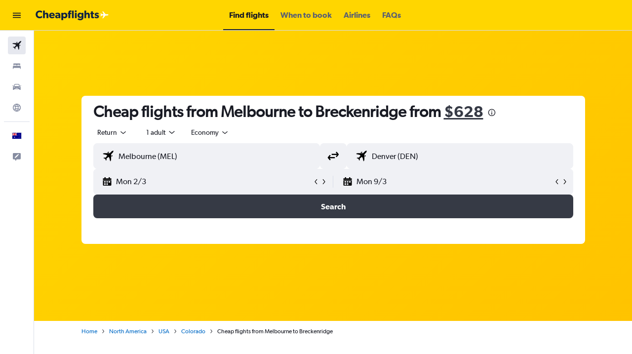

--- FILE ---
content_type: text/html;charset=UTF-8
request_url: https://www.cheapflights.com.au/flights-to-Breckenridge/Melbourne/
body_size: 105680
content:
<!DOCTYPE html>
<html lang='en-au' dir='ltr'>
<head>
<meta name="r9-version" content="R802d"/><meta name="r9-built" content="20260129.060102"/><meta name="r9-rendered" content="Thu, 29 Jan 2026 16:00:55 GMT"/><meta name="r9-build-number" content="34"/><link rel="stylesheet" href="https://content.r9cdn.net/res/combined.css?v=507aa231e69dbe4b0568eede84e8a0cd8090e67a-cheapflightsyellow&amp;cluster=5"/><link rel="stylesheet" href="https://content.r9cdn.net/res/combined.css?v=51988a80591112f0f06410018ca3179ad6e905ce-cheapflightsyellow&amp;cluster=5"/><meta name="viewport" content="width=device-width, initial-scale=1, minimum-scale=1"/><meta name="format-detection" content="telephone=no"/><title>$628+ Flights from Melbourne to Breckenridge | Cheapflights</title><meta name="description" content="Find cheap flights from Melbourne to Breckenridge from $628. Search the best prices return for Air New Zealand, Qantas Airways, Air Canada from 300+ websites. Get real-time pricing on Melbourne to Breckenridge airfare in seconds on Cheapflights.com.au today."/><link rel="preconnect" href="apis.google.com"/><link rel="dns-prefetch" href="apis.google.com"/><link rel="preconnect" href="www.googletagmanager.com"/><link rel="dns-prefetch" href="www.googletagmanager.com"/><link rel="preconnect" href="www.google-analytics.com"/><link rel="dns-prefetch" href="www.google-analytics.com"/><script type="text/javascript">
var safari13PlusRegex = /Macintosh;.*?Version\/(1[3-9]|[2-9][0-9]+)(\.[0-9]+)* Safari/;
if (
window &&
window.navigator &&
window.navigator.userAgent &&
window.navigator.userAgent.indexOf('Safari') > -1 &&
window.navigator.userAgent.indexOf('Chrome') === -1 &&
safari13PlusRegex.test(window.navigator.userAgent)
) {
if (
'ontouchstart' in window &&
(!('cookieEnabled' in window.navigator) || window.navigator.cookieEnabled)
) {
if (
decodeURIComponent(document.cookie).indexOf('pmov=') < 0 &&
decodeURIComponent(document.cookie).indexOf('oo.tweb=') < 0
) {
var d = new Date();
d.setTime(d.getTime() + 90 * 24 * 60 * 60 * 1000);
document.cookie = 'pmov=tb;path=/;expires=' + d.toUTCString();
}
}
}
</script><meta name="kayak_page" content="flight,static-flight-route,route"/><meta name="seop" content="Breckenridge/Melbourne"/><meta name="seo-cache" content="true"/><meta name="kayak_seo_splitxp" content="seo-wl-flights-title-with-cheap=control-group"/><script type="text/javascript">
var DynamicContextPromise = (function (handler) {
this.status = 0;
this.value = undefined;
this.thenCallbacks = [];
this.catchCallbacks = [];
this.then = function(fn) {
if (this.status === 0) {
this.thenCallbacks.push(fn);
}
if (this.status === 1) {
fn(this.value);
}
return this;
}.bind(this);
this.catch = function(fn) {
if (this.status === 0) {
this.catchCallbacks.push(fn);
}
if (this.status === 2) {
fn(this.value);
}
return this;
}.bind(this);
var resolve = function(value) {
if (this.status === 0) {
this.status = 1;
this.value = value;
this.thenCallbacks.forEach(function(fn) {
fn(value)
});
}
}.bind(this);
var reject = function(value) {
if (this.status === 0) {
this.status = 2;
this.value = value;
this.catchCallbacks.forEach(function(fn) {
fn(value)
});
}
}.bind(this);
try {
handler(resolve, reject);
} catch (err) {
reject(err);
}
return {
then: this.then,
catch: this.catch,
};
}).bind({})
var ie = (function () {
var undef,
v = 3,
div = document.createElement('div'),
all = div.getElementsByTagName('i');
while (div.innerHTML = '<!--[if gt IE ' + (++v) + ']><i></i><![endif]-->', all[0]);
return v > 4 ? v : undef;
}());
var xhr = ie <= 9 ? new XDomainRequest() : new XMLHttpRequest();
var trackingQueryParams = "";
var getOnlyValidParams = function(paramsList, reservedParamsList) {
var finalParamsList = [];
for (var i = 0; i < paramsList.length; i++) {
if (reservedParamsList.indexOf(paramsList[i].split('=')[0]) == -1) {
finalParamsList.push(paramsList[i]);
}
}
return finalParamsList;
}
var removeUnnecessaryQueryStringChars = function(paramsString) {
if (paramsString.charAt(0) === '?') {
return paramsString.substr(1);
}
return paramsString;
}
var reservedParamsList = ['vertical', 'pageId', 'subPageId', 'originalReferrer', 'seoPlacementId', 'seoLanguage', 'seoCountry', 'tags'];
var paramsString = window.location && window.location.search;
if (paramsString) {
paramsString = removeUnnecessaryQueryStringChars(paramsString);
var finalParamsList = getOnlyValidParams(paramsString.split('&'), reservedParamsList)
trackingQueryParams = finalParamsList.length > 0 ? "&" + finalParamsList.join("&") + "&seo=true" : "";
}
var trackingUrl = '/s/run/fpc/context' +
'?vertical=flight' +
'&pageId=static-flight-route' +
'&subPageId=route' +
'&originalReferrer=' + encodeURIComponent(document.referrer) +
'&seoPlacementId=' + encodeURIComponent('Breckenridge/Melbourne') +
'&tags=' + encodeURIComponent('') +
'&origin=' + encodeURIComponent('ME1') +
'&destination=' + encodeURIComponent('BK9') +
'&isSeoPage=' + encodeURIComponent('true') +
'&domain=' + encodeURIComponent(window.location.host) +
trackingQueryParams;
xhr.open('GET', trackingUrl, true);
xhr.responseType = 'json';
window.R9 = window.R9 || {};
window.R9.unhiddenElements = [];
window.R9.dynamicContextPromise = new DynamicContextPromise(function(resolve, reject) {
xhr.onload = function () {
if (xhr.readyState === xhr.DONE && xhr.status === 200) {
window.R9 = window.R9 || {};
window.R9.globals = window.R9.globals || {};
resolve(xhr.response);
if (xhr.response['formToken']) {
R9.globals.formtoken = xhr.response['formToken'];
}
if (xhr.response['jsonPlacementEnabled'] && xhr.response['jsonGlobalPlacementEnabled']) {
if (xhr.response['placement']) {
R9.globals.placement = xhr.response['placement'];
}
if (xhr.response['affiliate']) {
R9.globals.affiliate = xhr.response['affiliate'];
}
}
if (xhr.response['dsaRemovableFields']) {
var dsaRemovableParamsList = xhr.response['dsaRemovableFields'];
var query = window.location.search.slice(1) || "";
var params = query.split('&');
var needRemoveParams = false;
for (var i = 0; i < dsaRemovableParamsList.length; i++) {
if (query.indexOf(dsaRemovableParamsList[i] + '=') != -1) {
needRemoveParams = true;
break;
}
}
if (needRemoveParams) {
var path = window.location.pathname;
var finalQuery = [];
for (var i = 0; i < params.length; i++) {
if (dsaRemovableParamsList.indexOf(params[i].split('=')[0]) == -1) {
finalQuery.push(params[i]);
}
}
if (window.history.replaceState) {
window.history.replaceState({}, document.title, path + (finalQuery.length > 0 ? '?' + finalQuery.join('&') : ''));
}
}
if(xhr.response['cachedCookieConsentEnabled']) {
var unhideElement = (elementId) => {
var elementToUnhide = document.querySelector(elementId);
if (elementToUnhide) {
window.R9.unhiddenElements = window.R9.unhiddenElements || [];
window.R9.unhiddenElements.push(elementId.replace('#', ''));
elementToUnhide.removeAttribute('hidden');
elementToUnhide.dispatchEvent(new Event('initialStaticHideRemove'));
}
}
var unhideCookieConsent = () => {
if (xhr.response['showSharedIabTcfDialog']) {
unhideElement('#iab-tcf-dialog');
}
if (xhr.response['showDataTransferDisclaimerDialog']) {
unhideElement('#shared-data-transfer-disclaimer-dialog');
}
if (xhr.response['showTwoPartyConsentDialog']) {
unhideElement('#shared-two-part-consent-dialog');
}
}
if (document.readyState === "loading") {
document.addEventListener("DOMContentLoaded", unhideCookieConsent);
} else {
unhideCookieConsent();
}
}
}
} else {
reject(xhr.response);
}
};
})
xhr.send('');
</script><link rel="canonical" href="https://www.cheapflights.com.au/flights-to-Breckenridge/Melbourne/"/><link rel="alternate" hrefLang="en-AU" href="https://www.cheapflights.com.au/flights-to-Breckenridge/Melbourne/"/><meta property="og:image" content="https://content.r9cdn.net/rimg/dimg/14/1e/6358796b-city-3519-165103e8831.jpg?width=1200&amp;height=630&amp;xhint=1531&amp;yhint=1198&amp;crop=true"/><meta property="og:image:width" content="1200"/><meta property="og:image:height" content="630"/><meta property="og:title" content="$628+ Flights from Melbourne to Breckenridge | Cheapflights"/><meta property="og:type" content="website"/><meta property="og:description" content="Find cheap flights from Melbourne to Breckenridge from $628. Search the best prices return for Air New Zealand, Qantas Airways, Air Canada from 300+ websites. Get real-time pricing on Melbourne to Breckenridge airfare in seconds on Cheapflights.com.au today."/><meta property="og:url" content="https://www.cheapflights.com.au/flights-to-Breckenridge/Melbourne/"/><meta property="og:site_name" content="Cheapflights"/><meta property="fb:pages" content="94480369162"/><meta property="twitter:title" content="$628+ Flights from Melbourne to Breckenridge | Cheapflights"/><meta name="twitter:description" content="Find cheap flights from Melbourne to Breckenridge from $628. Search the best prices return for Air New Zealand, Qantas Airways, Air Canada from 300+ websites. Get real-time pricing on Melbourne to Breckenridge airfare in seconds on Cheapflights.com.au today."/><meta name="twitter:image:src" content="https://content.r9cdn.net/rimg/dimg/14/1e/6358796b-city-3519-165103e8831.jpg?width=440&amp;height=220&amp;xhint=1531&amp;yhint=1198&amp;crop=true"/><meta name="twitter:card" content="summary_large_image"/><meta name="twitter:site" content="@cheapflights"/><meta name="twitter:creator" content="@cheapflights"/><meta name="robots" content="index,follow"/><link rel="apple-touch-icon" href="/apple-touch-icon.png"/><link rel="apple-touch-icon" sizes="60x60" href="/apple-touch-icon-60x60.png"/><link rel="apple-touch-icon" sizes="76x76" href="/apple-touch-icon-76x76.png"/><link rel="apple-touch-icon" sizes="120x120" href="/apple-touch-icon-120x120.png"/><link rel="apple-touch-icon" sizes="152x152" href="/apple-touch-icon-152x152.png"/><link rel="apple-touch-icon" sizes="167x167" href="/apple-touch-icon-167x167.png"/><link rel="apple-touch-icon" sizes="180x180" href="/apple-touch-icon-180x180.png"/><script type="application/ld+json">{"@context":"https://schema.org","@type":"Website","name":"Cheapflights","url":"https://www.cheapflights.com.au"}</script><script type="application/ld+json">{"@context":"http://schema.org","@type":"Organization","name":"Cheapflights","url":"https://www.cheapflights.com.au/flights-to-Breckenridge/Melbourne/","sameAs":["https://www.facebook.com/cheapflights","https://x.com/cheapflights"]}</script><script type="application/ld+json">{"@context":"http://schema.org","@type":"FAQPage","mainEntity":[{"@type":"Question","name":"How long is the flight from Melbourne to Breckenridge?","acceptedAnswer":{"@type":"Answer","text":"United Airlines, Air Canada, and American Airlines can get you from Melbourne to Breckenridge in just under 23h 23m. Your travel time can differ by up to 52m. Melbourne and Breckenridge are separated by a distance of 14132 km. Both multi-stop and direct flights can be found to your destination and back. <a href='https://www.cheapflights.com.au/flights-to-Breckenridge/Melbourne/'>Find deals</a>"}},{"@type":"Question","name":"How far ahead should I book a flight from Melbourne to Breckenridge?","acceptedAnswer":{"@type":"Answer","text":"The best time to book flights from Melbourne to Breckenridge is 59 days before your desired departure date. The cost of your flight will likely increase significantly if you book two weeks in advance of your flight. <a href='https://www.cheapflights.com.au/flights-to-Breckenridge/Melbourne/'>Find deals</a>"}},{"@type":"Question","name":"What is the cheapest month to book a flight from Melbourne to Breckenridge?","acceptedAnswer":{"@type":"Answer","text":"Currently, July is the cheapest month in which you can book a flight from Melbourne to Breckenridge (average of $1,212). Flying from Melbourne to Breckenridge in March is currently the most expensive (average of $1,448). There are several factors that can impact the price of a flight, so comparing airlines, departure airports and flight times can provide users with more options. <a href='https://www.cheapflights.com.au/flights-to-Breckenridge/Melbourne/'>Find deals</a>"}},{"@type":"Question","name":"E","acceptedAnswer":{"@type":"Answer","text":"In terms of precipitation, rainfall in Breckenridge ranges from 13.0 - 58.0 inches per month. May is typically the wettest month, when rainfall can reach 58.0 mm. January is typically the driest time to visit Breckenridge when rainfall is around 13.0 mm. <a href='https://www.cheapflights.com.au/flights-to-Breckenridge/Melbourne/'>Find deals</a>"}},{"@type":"Question","name":"E","acceptedAnswer":{"@type":"Answer","text":"If weather is an important factor for your trip to Breckenridge, use this chart to help with planning. For those seeking warmer temperatures, July is the ideal time of year to visit, when temperatures reach an average of 23.0 C. Travellers hoping to avoid the cold should look outside of January, when temperatures are typically at their lowest (around -1.0 C)."}},{"@type":"Question","name":"What are the most popular airlines that fly from Melbourne to Breckenridge?","acceptedAnswer":{"@type":"Answer","text":"Consider Qantas Airways, United Airlines or Air New Zealand when booking your flight. These represent the most popular airlines when flying from Melbourne to Breckenridge."}},{"@type":"Question","name":"What is the cheapest time of day to fly from MEL to BK9?","acceptedAnswer":{"@type":"Answer","text":"Regardless of the time of day you decide to fly, the ticket price will remain around the same. Book flights from Melbourne to Breckenridge as you normally would."}},{"@type":"Question","name":"Can I find deals for flights from Melbourne to Breckenridge that include hotel bookings? ","acceptedAnswer":{"@type":"Answer","text":"Yes. In addition to deals on Melbourne to Breckenridge flights, Cheapflights offers holiday packages that include both flights and hotel."}},{"@type":"Question","name":"How can I find direct flights from Melbourne to Breckenridge? ","acceptedAnswer":{"@type":"Answer","text":"After entering your origin and destination, apply the non-stop filter on the search result page to find direct flights from Melbourne to Breckenridge."}},{"@type":"Question","name":"Can I find deals for business class flights from Melbourne to Breckenridge? ","acceptedAnswer":{"@type":"Answer","text":"Yes. Cheapflights offers flight deals from Melbourne to Breckenridge by cabin class. In addition to browsing deals, you can also filter by cabin class on the search results page after making a search. "}},{"@type":"Question","name":"How does Cheapflights help users find flights from Melbourne to Breckenridge?","acceptedAnswer":{"@type":"Answer","text":"Deals for Melbourne to Breckenridge flights are sourced from 900+ travel sites when you use Cheapflights. When all flight results come back, Cheapflights lets you sort and filter flights using different criteria to choose better, like price, airport, cabin class, and plenty of other options."}},{"@type":"Question","name":"Why should you use Cheapflights to find cheap flight tickets from Melbourne to Breckenridge?","acceptedAnswer":{"@type":"Answer","text":"It’s simple! Cheapflights, which is free to use for everyone, saves millions of users time and money every year by helping them find the cheapest and most suitable flights from Melbourne to Breckenridge."}},{"@type":"Question","name":"Can Cheapflights find flights from Melbourne to Breckenridge with no change fees?","acceptedAnswer":{"@type":"Answer","text":"Yes! Cheapflights helps users easily find flights from Melbourne to Breckenridge with no change fees."}},{"@type":"Question","name":"Can Cheapflights notify me if prices for flights from Melbourne to Breckenridge become cheaper?","acceptedAnswer":{"@type":"Answer","text":"Of course! You can now track prices for flights from Melbourne to Breckenridge and get an alert from Cheapflights when they change. Have a valid email address ready and click the bell icon next to the flight deals above to set up your price alerts."}}]}</script><script type="application/ld+json">{"@context":"http://schema.org","@type":"BreadcrumbList","itemListElement":[{"@type":"ListItem","position":"1","item":{"@id":"/","name":"Home"}},{"@type":"ListItem","position":"2","item":{"@id":"/flights-to-North-America/Melbourne/","name":"North America"}},{"@type":"ListItem","position":"3","item":{"@id":"/flights-to-USA/Melbourne/","name":"USA"}},{"@type":"ListItem","position":"4","item":{"@id":"/flights-to-Colorado/Melbourne/","name":"Colorado"}},{"@type":"ListItem","position":"5","item":{"@id":"","name":"Cheap flights from Melbourne to Breckenridge"}}]}</script><script type="application/ld+json">[{"@type":"Flight","@context":"http://schema.org","estimatedFlightDuration":"38h 04m","departureTime":"13:45","departureAirport":{"@type":"Airport","name":"Melbourne","iataCode":"MEL","geo":{"@type":"GeoCoordinates","latitude":-37.66898198876906,"longitude":144.83955344970707}},"arrivalAirport":{"@type":"Airport","name":"Denver Intl","iataCode":"DEN","geo":{"@type":"GeoCoordinates","latitude":39.858909999999995,"longitude":-104.67326}},"offers":[{"@type":"Offer","price":1323.55,"priceCurrency":"AUD"}],"provider":{"@type":"Airline","name":"Multiple Airlines","iataCode":"MULT"}},{"@type":"Flight","@context":"http://schema.org","estimatedFlightDuration":"21h 04m","departureTime":"11:30","departureAirport":{"@type":"Airport","name":"Melbourne","iataCode":"MEL","geo":{"@type":"GeoCoordinates","latitude":-37.66898198876906,"longitude":144.83955344970707}},"arrivalAirport":{"@type":"Airport","name":"Denver Intl","iataCode":"DEN","geo":{"@type":"GeoCoordinates","latitude":39.858909999999995,"longitude":-104.67326}},"offers":[{"@type":"Offer","price":1453.47,"priceCurrency":"AUD"}],"provider":{"@type":"Airline","name":"United Airlines","iataCode":"UA"}},{"@type":"Flight","@context":"http://schema.org","estimatedFlightDuration":"30h 18m","departureTime":"07:10","departureAirport":{"@type":"Airport","name":"Melbourne","iataCode":"MEL","geo":{"@type":"GeoCoordinates","latitude":-37.66898198876906,"longitude":144.83955344970707}},"arrivalAirport":{"@type":"Airport","name":"Denver Intl","iataCode":"DEN","geo":{"@type":"GeoCoordinates","latitude":39.858909999999995,"longitude":-104.67326}},"offers":[{"@type":"Offer","price":1460.61,"priceCurrency":"AUD"}],"provider":{"@type":"Airline","name":"Air Canada","iataCode":"AC"}},{"@type":"Flight","@context":"http://schema.org","estimatedFlightDuration":"25h 34m","departureTime":"12:00","departureAirport":{"@type":"Airport","name":"Melbourne","iataCode":"MEL","geo":{"@type":"GeoCoordinates","latitude":-37.66898198876906,"longitude":144.83955344970707}},"arrivalAirport":{"@type":"Airport","name":"Denver Intl","iataCode":"DEN","geo":{"@type":"GeoCoordinates","latitude":39.858909999999995,"longitude":-104.67326}},"offers":[{"@type":"Offer","price":2364.39,"priceCurrency":"AUD"}],"provider":{"@type":"Airline","name":"American Airlines","iataCode":"AA"}},{"@type":"Flight","@context":"http://schema.org","estimatedFlightDuration":"28h 00m","departureTime":"07:20","departureAirport":{"@type":"Airport","name":"Melbourne","iataCode":"MEL","geo":{"@type":"GeoCoordinates","latitude":-37.66898198876906,"longitude":144.83955344970707}},"arrivalAirport":{"@type":"Airport","name":"Denver Intl","iataCode":"DEN","geo":{"@type":"GeoCoordinates","latitude":39.858909999999995,"longitude":-104.67326}},"offers":[{"@type":"Offer","price":7373.01,"priceCurrency":"AUD"}],"provider":{"@type":"Airline","name":"Japan Airlines","iataCode":"JL"}},{"@type":"Flight","@context":"http://schema.org","estimatedFlightDuration":"30h 14m","departureTime":"07:20","departureAirport":{"@type":"Airport","name":"Melbourne","iataCode":"MEL","geo":{"@type":"GeoCoordinates","latitude":-37.66898198876906,"longitude":144.83955344970707}},"arrivalAirport":{"@type":"Airport","name":"Denver Intl","iataCode":"DEN","geo":{"@type":"GeoCoordinates","latitude":39.858909999999995,"longitude":-104.67326}},"offers":[{"@type":"Offer","price":7731.38,"priceCurrency":"AUD"}],"provider":{"@type":"Airline","name":"Japan Airlines","iataCode":"JL"}},{"@type":"Flight","@context":"http://schema.org","estimatedFlightDuration":"38h 04m","departureTime":"13:45","departureAirport":{"@type":"Airport","name":"Melbourne","iataCode":"MEL","geo":{"@type":"GeoCoordinates","latitude":-37.66898198876906,"longitude":144.83955344970707}},"arrivalAirport":{"@type":"Airport","name":"Denver Intl","iataCode":"DEN","geo":{"@type":"GeoCoordinates","latitude":39.858909999999995,"longitude":-104.67326}},"offers":[{"@type":"Offer","price":1323.55,"priceCurrency":"AUD"}],"provider":{"@type":"Airline","name":"Multiple Airlines","iataCode":"MULT"}},{"@type":"Flight","@context":"http://schema.org","estimatedFlightDuration":"21h 04m","departureTime":"11:30","departureAirport":{"@type":"Airport","name":"Melbourne","iataCode":"MEL","geo":{"@type":"GeoCoordinates","latitude":-37.66898198876906,"longitude":144.83955344970707}},"arrivalAirport":{"@type":"Airport","name":"Denver Intl","iataCode":"DEN","geo":{"@type":"GeoCoordinates","latitude":39.858909999999995,"longitude":-104.67326}},"offers":[{"@type":"Offer","price":1453.47,"priceCurrency":"AUD"}],"provider":{"@type":"Airline","name":"United Airlines","iataCode":"UA"}},{"@type":"Flight","@context":"http://schema.org","estimatedFlightDuration":"30h 18m","departureTime":"07:10","departureAirport":{"@type":"Airport","name":"Melbourne","iataCode":"MEL","geo":{"@type":"GeoCoordinates","latitude":-37.66898198876906,"longitude":144.83955344970707}},"arrivalAirport":{"@type":"Airport","name":"Denver Intl","iataCode":"DEN","geo":{"@type":"GeoCoordinates","latitude":39.858909999999995,"longitude":-104.67326}},"offers":[{"@type":"Offer","price":1460.61,"priceCurrency":"AUD"}],"provider":{"@type":"Airline","name":"Air Canada","iataCode":"AC"}},{"@type":"Flight","@context":"http://schema.org","estimatedFlightDuration":"25h 34m","departureTime":"12:00","departureAirport":{"@type":"Airport","name":"Melbourne","iataCode":"MEL","geo":{"@type":"GeoCoordinates","latitude":-37.66898198876906,"longitude":144.83955344970707}},"arrivalAirport":{"@type":"Airport","name":"Denver Intl","iataCode":"DEN","geo":{"@type":"GeoCoordinates","latitude":39.858909999999995,"longitude":-104.67326}},"offers":[{"@type":"Offer","price":2364.39,"priceCurrency":"AUD"}],"provider":{"@type":"Airline","name":"American Airlines","iataCode":"AA"}},{"@type":"Flight","@context":"http://schema.org","estimatedFlightDuration":"36h 29m","departureTime":"12:10","departureAirport":{"@type":"Airport","name":"Melbourne","iataCode":"MEL","geo":{"@type":"GeoCoordinates","latitude":-37.66898198876906,"longitude":144.83955344970707}},"arrivalAirport":{"@type":"Airport","name":"Denver Intl","iataCode":"DEN","geo":{"@type":"GeoCoordinates","latitude":39.858909999999995,"longitude":-104.67326}},"offers":[{"@type":"Offer","price":2432.93,"priceCurrency":"AUD"}],"provider":{"@type":"Airline","name":"Air New Zealand","iataCode":"NZ"}},{"@type":"Flight","@context":"http://schema.org","estimatedFlightDuration":"22h 54m","departureTime":"09:30","departureAirport":{"@type":"Airport","name":"Melbourne","iataCode":"MEL","geo":{"@type":"GeoCoordinates","latitude":-37.66898198876906,"longitude":144.83955344970707}},"arrivalAirport":{"@type":"Airport","name":"Denver Intl","iataCode":"DEN","geo":{"@type":"GeoCoordinates","latitude":39.858909999999995,"longitude":-104.67326}},"offers":[{"@type":"Offer","price":2537.15,"priceCurrency":"AUD"}],"provider":{"@type":"Airline","name":"United Airlines","iataCode":"UA"}},{"@type":"Flight","@context":"http://schema.org","estimatedFlightDuration":"26h 20m","departureTime":"09:10","departureAirport":{"@type":"Airport","name":"Melbourne","iataCode":"MEL","geo":{"@type":"GeoCoordinates","latitude":-37.66898198876906,"longitude":144.83955344970707}},"arrivalAirport":{"@type":"Airport","name":"Denver Intl","iataCode":"DEN","geo":{"@type":"GeoCoordinates","latitude":39.858909999999995,"longitude":-104.67326}},"offers":[{"@type":"Offer","price":2699.92,"priceCurrency":"AUD"}],"provider":{"@type":"Airline","name":"Air New Zealand","iataCode":"NZ"}},{"@type":"Flight","@context":"http://schema.org","estimatedFlightDuration":"37h 17m","departureTime":"13:30","departureAirport":{"@type":"Airport","name":"Melbourne","iataCode":"MEL","geo":{"@type":"GeoCoordinates","latitude":-37.66898198876906,"longitude":144.83955344970707}},"arrivalAirport":{"@type":"Airport","name":"Denver Intl","iataCode":"DEN","geo":{"@type":"GeoCoordinates","latitude":39.858909999999995,"longitude":-104.67326}},"offers":[{"@type":"Offer","price":628.22,"priceCurrency":"AUD"}],"provider":{"@type":"Airline","name":"Multiple Airlines","iataCode":"MULT"}},{"@type":"Flight","@context":"http://schema.org","estimatedFlightDuration":"38h 04m","departureTime":"13:45","departureAirport":{"@type":"Airport","name":"Melbourne","iataCode":"MEL","geo":{"@type":"GeoCoordinates","latitude":-37.66898198876906,"longitude":144.83955344970707}},"arrivalAirport":{"@type":"Airport","name":"Denver Intl","iataCode":"DEN","geo":{"@type":"GeoCoordinates","latitude":39.858909999999995,"longitude":-104.67326}},"offers":[{"@type":"Offer","price":632.51,"priceCurrency":"AUD"}],"provider":{"@type":"Airline","name":"Multiple Airlines","iataCode":"MULT"}},{"@type":"Flight","@context":"http://schema.org","estimatedFlightDuration":"38h 45m","departureTime":"13:45","departureAirport":{"@type":"Airport","name":"Melbourne","iataCode":"MEL","geo":{"@type":"GeoCoordinates","latitude":-37.66898198876906,"longitude":144.83955344970707}},"arrivalAirport":{"@type":"Airport","name":"Denver Intl","iataCode":"DEN","geo":{"@type":"GeoCoordinates","latitude":39.858909999999995,"longitude":-104.67326}},"offers":[{"@type":"Offer","price":645.36,"priceCurrency":"AUD"}],"provider":{"@type":"Airline","name":"Multiple Airlines","iataCode":"MULT"}},{"@type":"Flight","@context":"http://schema.org","estimatedFlightDuration":"36h 15m","departureTime":"13:30","departureAirport":{"@type":"Airport","name":"Melbourne","iataCode":"MEL","geo":{"@type":"GeoCoordinates","latitude":-37.66898198876906,"longitude":144.83955344970707}},"arrivalAirport":{"@type":"Airport","name":"Denver Intl","iataCode":"DEN","geo":{"@type":"GeoCoordinates","latitude":39.858909999999995,"longitude":-104.67326}},"offers":[{"@type":"Offer","price":656.78,"priceCurrency":"AUD"}],"provider":{"@type":"Airline","name":"Multiple Airlines","iataCode":"MULT"}},{"@type":"Flight","@context":"http://schema.org","estimatedFlightDuration":"38h 14m","departureTime":"13:45","departureAirport":{"@type":"Airport","name":"Melbourne","iataCode":"MEL","geo":{"@type":"GeoCoordinates","latitude":-37.66898198876906,"longitude":144.83955344970707}},"arrivalAirport":{"@type":"Airport","name":"Denver Intl","iataCode":"DEN","geo":{"@type":"GeoCoordinates","latitude":39.858909999999995,"longitude":-104.67326}},"offers":[{"@type":"Offer","price":668.2,"priceCurrency":"AUD"}],"provider":{"@type":"Airline","name":"Multiple Airlines","iataCode":"MULT"}},{"@type":"Flight","@context":"http://schema.org","estimatedFlightDuration":"36h 12m","departureTime":"13:30","departureAirport":{"@type":"Airport","name":"Melbourne","iataCode":"MEL","geo":{"@type":"GeoCoordinates","latitude":-37.66898198876906,"longitude":144.83955344970707}},"arrivalAirport":{"@type":"Airport","name":"Denver Intl","iataCode":"DEN","geo":{"@type":"GeoCoordinates","latitude":39.858909999999995,"longitude":-104.67326}},"offers":[{"@type":"Offer","price":675.34,"priceCurrency":"AUD"}],"provider":{"@type":"Airline","name":"Multiple Airlines","iataCode":"MULT"}},{"@type":"Flight","@context":"http://schema.org","estimatedFlightDuration":"25h 21m","departureTime":"13:30","departureAirport":{"@type":"Airport","name":"Melbourne","iataCode":"MEL","geo":{"@type":"GeoCoordinates","latitude":-37.66898198876906,"longitude":144.83955344970707}},"arrivalAirport":{"@type":"Airport","name":"Denver Intl","iataCode":"DEN","geo":{"@type":"GeoCoordinates","latitude":39.858909999999995,"longitude":-104.67326}},"offers":[{"@type":"Offer","price":701.04,"priceCurrency":"AUD"}],"provider":{"@type":"Airline","name":"Multiple Airlines","iataCode":"MULT"}},{"@type":"Flight","@context":"http://schema.org","estimatedFlightDuration":"23h 23m","departureTime":"13:00","departureAirport":{"@type":"Airport","name":"Melbourne","iataCode":"MEL","geo":{"@type":"GeoCoordinates","latitude":-37.66898198876906,"longitude":144.83955344970707}},"arrivalAirport":{"@type":"Airport","name":"Denver Intl","iataCode":"DEN","geo":{"@type":"GeoCoordinates","latitude":39.858909999999995,"longitude":-104.67326}},"offers":[{"@type":"Offer","price":1453.47,"priceCurrency":"AUD"}],"provider":{"@type":"Airline","name":"United Airlines","iataCode":"UA"}},{"@type":"Flight","@context":"http://schema.org","estimatedFlightDuration":"23h 27m","departureTime":"07:10","departureAirport":{"@type":"Airport","name":"Melbourne","iataCode":"MEL","geo":{"@type":"GeoCoordinates","latitude":-37.66898198876906,"longitude":144.83955344970707}},"arrivalAirport":{"@type":"Airport","name":"Denver Intl","iataCode":"DEN","geo":{"@type":"GeoCoordinates","latitude":39.858909999999995,"longitude":-104.67326}},"offers":[{"@type":"Offer","price":1472.04,"priceCurrency":"AUD"}],"provider":{"@type":"Airline","name":"Air Canada","iataCode":"AC"}},{"@type":"Flight","@context":"http://schema.org","estimatedFlightDuration":"24h 15m","departureTime":"12:00","departureAirport":{"@type":"Airport","name":"Melbourne","iataCode":"MEL","geo":{"@type":"GeoCoordinates","latitude":-37.66898198876906,"longitude":144.83955344970707}},"arrivalAirport":{"@type":"Airport","name":"Denver Intl","iataCode":"DEN","geo":{"@type":"GeoCoordinates","latitude":39.858909999999995,"longitude":-104.67326}},"offers":[{"@type":"Offer","price":2364.39,"priceCurrency":"AUD"}],"provider":{"@type":"Airline","name":"American Airlines","iataCode":"AA"}},{"@type":"Flight","@context":"http://schema.org","estimatedFlightDuration":"22h 58m","departureTime":"09:30","departureAirport":{"@type":"Airport","name":"Melbourne","iataCode":"MEL","geo":{"@type":"GeoCoordinates","latitude":-37.66898198876906,"longitude":144.83955344970707}},"arrivalAirport":{"@type":"Airport","name":"Denver Intl","iataCode":"DEN","geo":{"@type":"GeoCoordinates","latitude":39.858909999999995,"longitude":-104.67326}},"offers":[{"@type":"Offer","price":2537.15,"priceCurrency":"AUD"}],"provider":{"@type":"Airline","name":"United Airlines","iataCode":"UA"}},{"@type":"Flight","@context":"http://schema.org","estimatedFlightDuration":"27h 06m","departureTime":"10:55","departureAirport":{"@type":"Airport","name":"Melbourne","iataCode":"MEL","geo":{"@type":"GeoCoordinates","latitude":-37.66898198876906,"longitude":144.83955344970707}},"arrivalAirport":{"@type":"Airport","name":"Denver Intl","iataCode":"DEN","geo":{"@type":"GeoCoordinates","latitude":39.858909999999995,"longitude":-104.67326}},"offers":[{"@type":"Offer","price":2725.62,"priceCurrency":"AUD"}],"provider":{"@type":"Airline","name":"United Airlines","iataCode":"UA"}},{"@type":"Flight","@context":"http://schema.org","estimatedFlightDuration":"38h 04m","departureTime":"13:45","departureAirport":{"@type":"Airport","name":"Melbourne","iataCode":"MEL","geo":{"@type":"GeoCoordinates","latitude":-37.66898198876906,"longitude":144.83955344970707}},"arrivalAirport":{"@type":"Airport","name":"Denver Intl","iataCode":"DEN","geo":{"@type":"GeoCoordinates","latitude":39.858909999999995,"longitude":-104.67326}},"offers":[{"@type":"Offer","price":1323.55,"priceCurrency":"AUD"}],"provider":{"@type":"Airline","name":"Multiple Airlines","iataCode":"MULT"}},{"@type":"Flight","@context":"http://schema.org","estimatedFlightDuration":"21h 04m","departureTime":"11:30","departureAirport":{"@type":"Airport","name":"Melbourne","iataCode":"MEL","geo":{"@type":"GeoCoordinates","latitude":-37.66898198876906,"longitude":144.83955344970707}},"arrivalAirport":{"@type":"Airport","name":"Denver Intl","iataCode":"DEN","geo":{"@type":"GeoCoordinates","latitude":39.858909999999995,"longitude":-104.67326}},"offers":[{"@type":"Offer","price":1453.47,"priceCurrency":"AUD"}],"provider":{"@type":"Airline","name":"United Airlines","iataCode":"UA"}},{"@type":"Flight","@context":"http://schema.org","estimatedFlightDuration":"30h 18m","departureTime":"07:10","departureAirport":{"@type":"Airport","name":"Melbourne","iataCode":"MEL","geo":{"@type":"GeoCoordinates","latitude":-37.66898198876906,"longitude":144.83955344970707}},"arrivalAirport":{"@type":"Airport","name":"Denver Intl","iataCode":"DEN","geo":{"@type":"GeoCoordinates","latitude":39.858909999999995,"longitude":-104.67326}},"offers":[{"@type":"Offer","price":1460.61,"priceCurrency":"AUD"}],"provider":{"@type":"Airline","name":"Air Canada","iataCode":"AC"}},{"@type":"Flight","@context":"http://schema.org","estimatedFlightDuration":"25h 34m","departureTime":"12:00","departureAirport":{"@type":"Airport","name":"Melbourne","iataCode":"MEL","geo":{"@type":"GeoCoordinates","latitude":-37.66898198876906,"longitude":144.83955344970707}},"arrivalAirport":{"@type":"Airport","name":"Denver Intl","iataCode":"DEN","geo":{"@type":"GeoCoordinates","latitude":39.858909999999995,"longitude":-104.67326}},"offers":[{"@type":"Offer","price":2364.39,"priceCurrency":"AUD"}],"provider":{"@type":"Airline","name":"American Airlines","iataCode":"AA"}},{"@type":"Flight","@context":"http://schema.org","estimatedFlightDuration":"28h 00m","departureTime":"07:20","departureAirport":{"@type":"Airport","name":"Melbourne","iataCode":"MEL","geo":{"@type":"GeoCoordinates","latitude":-37.66898198876906,"longitude":144.83955344970707}},"arrivalAirport":{"@type":"Airport","name":"Denver Intl","iataCode":"DEN","geo":{"@type":"GeoCoordinates","latitude":39.858909999999995,"longitude":-104.67326}},"offers":[{"@type":"Offer","price":7373.01,"priceCurrency":"AUD"}],"provider":{"@type":"Airline","name":"Japan Airlines","iataCode":"JL"}},{"@type":"Flight","@context":"http://schema.org","estimatedFlightDuration":"30h 14m","departureTime":"07:20","departureAirport":{"@type":"Airport","name":"Melbourne","iataCode":"MEL","geo":{"@type":"GeoCoordinates","latitude":-37.66898198876906,"longitude":144.83955344970707}},"arrivalAirport":{"@type":"Airport","name":"Denver Intl","iataCode":"DEN","geo":{"@type":"GeoCoordinates","latitude":39.858909999999995,"longitude":-104.67326}},"offers":[{"@type":"Offer","price":7731.38,"priceCurrency":"AUD"}],"provider":{"@type":"Airline","name":"Japan Airlines","iataCode":"JL"}},{"@type":"Flight","@context":"http://schema.org","estimatedFlightDuration":"37h 17m","departureTime":"13:30","departureAirport":{"@type":"Airport","name":"Melbourne","iataCode":"MEL","geo":{"@type":"GeoCoordinates","latitude":-37.66898198876906,"longitude":144.83955344970707}},"arrivalAirport":{"@type":"Airport","name":"Denver Intl","iataCode":"DEN","geo":{"@type":"GeoCoordinates","latitude":39.858909999999995,"longitude":-104.67326}},"offers":[{"@type":"Offer","price":628.22,"priceCurrency":"AUD"}],"provider":{"@type":"Airline","name":"Multiple Airlines","iataCode":"MULT"}},{"@type":"Flight","@context":"http://schema.org","estimatedFlightDuration":"22h 24m","departureTime":"13:25","departureAirport":{"@type":"Airport","name":"Melbourne","iataCode":"MEL","geo":{"@type":"GeoCoordinates","latitude":-37.66898198876906,"longitude":144.83955344970707}},"arrivalAirport":{"@type":"Airport","name":"Denver Intl","iataCode":"DEN","geo":{"@type":"GeoCoordinates","latitude":39.858909999999995,"longitude":-104.67326}},"offers":[{"@type":"Offer","price":628.22,"priceCurrency":"AUD"}],"provider":{"@type":"Airline","name":"Multiple Airlines","iataCode":"MULT"}},{"@type":"Flight","@context":"http://schema.org","estimatedFlightDuration":"37h 22m","departureTime":"13:25","departureAirport":{"@type":"Airport","name":"Melbourne","iataCode":"MEL","geo":{"@type":"GeoCoordinates","latitude":-37.66898198876906,"longitude":144.83955344970707}},"arrivalAirport":{"@type":"Airport","name":"Denver Intl","iataCode":"DEN","geo":{"@type":"GeoCoordinates","latitude":39.858909999999995,"longitude":-104.67326}},"offers":[{"@type":"Offer","price":628.22,"priceCurrency":"AUD"}],"provider":{"@type":"Airline","name":"Multiple Airlines","iataCode":"MULT"}},{"@type":"Flight","@context":"http://schema.org","estimatedFlightDuration":"38h 04m","departureTime":"13:45","departureAirport":{"@type":"Airport","name":"Melbourne","iataCode":"MEL","geo":{"@type":"GeoCoordinates","latitude":-37.66898198876906,"longitude":144.83955344970707}},"arrivalAirport":{"@type":"Airport","name":"Denver Intl","iataCode":"DEN","geo":{"@type":"GeoCoordinates","latitude":39.858909999999995,"longitude":-104.67326}},"offers":[{"@type":"Offer","price":632.51,"priceCurrency":"AUD"}],"provider":{"@type":"Airline","name":"Multiple Airlines","iataCode":"MULT"}},{"@type":"Flight","@context":"http://schema.org","estimatedFlightDuration":"36h 15m","departureTime":"13:30","departureAirport":{"@type":"Airport","name":"Melbourne","iataCode":"MEL","geo":{"@type":"GeoCoordinates","latitude":-37.66898198876906,"longitude":144.83955344970707}},"arrivalAirport":{"@type":"Airport","name":"Denver Intl","iataCode":"DEN","geo":{"@type":"GeoCoordinates","latitude":39.858909999999995,"longitude":-104.67326}},"offers":[{"@type":"Offer","price":656.78,"priceCurrency":"AUD"}],"provider":{"@type":"Airline","name":"Multiple Airlines","iataCode":"MULT"}},{"@type":"Flight","@context":"http://schema.org","estimatedFlightDuration":"36h 12m","departureTime":"13:30","departureAirport":{"@type":"Airport","name":"Melbourne","iataCode":"MEL","geo":{"@type":"GeoCoordinates","latitude":-37.66898198876906,"longitude":144.83955344970707}},"arrivalAirport":{"@type":"Airport","name":"Denver Intl","iataCode":"DEN","geo":{"@type":"GeoCoordinates","latitude":39.858909999999995,"longitude":-104.67326}},"offers":[{"@type":"Offer","price":676.77,"priceCurrency":"AUD"}],"provider":{"@type":"Airline","name":"Multiple Airlines","iataCode":"MULT"}}]</script><meta name="kayak_content_type" content="ME1-BK9,standard"/><meta name="cfcms-origin-code" content="ME1"/><meta name="cfcms-destination-code" content="BK9"/><script type="application/ld+json">{"@context":"http://schema.org","@type":"product","name":"Flights from Melbourne to Breckenridge","offers":{"@type":"AggregateOffer","lowPrice":628.22,"priceCurrency":"AUD"}}</script><script type="application/ld+json">{"@context":"http://schema.org","@type":"Service","broker":{"@type":"Organization","name":"Cheapflights"},"url":"https://www.cheapflights.com.au/flights-to-Breckenridge/Melbourne/","serviceType":"Flights from Melbourne to Breckenridge","offers":{"@type":"AggregateOffer","lowPrice":"$628","priceCurrency":"AUD"}}</script><script type="application/ld+json">{"@context":"http://schema.org","@type":"WebPage","url":"https://www.cheapflights.com.au/flights-to-Breckenridge/Melbourne/","name":"$628+ Flights from Melbourne to Breckenridge | Cheapflights","description":"Find cheap flights from Melbourne to Breckenridge from $628. Search the best prices return for Air New Zealand, Qantas Airways, Air Canada from 300+ websites. Get real-time pricing on Melbourne to Breckenridge airfare in seconds on Cheapflights.com.au today.","publisher":"Cheapflights"}</script><script type="application/ld+json">{"@context":"http://schema.org","@type":"Trip","name":"$628+ Flights from Melbourne to Breckenridge | Cheapflights","description":"Find cheap flights from Melbourne to Breckenridge from $628. Search the best prices return for Air New Zealand, Qantas Airways, Air Canada from 300+ websites. Get real-time pricing on Melbourne to Breckenridge airfare in seconds on Cheapflights.com.au today.","itinerary":{"@type":"ItemList","numberOfItems":12,"itemListElement":[{"@type":"ListItem","position":1,"item":{"@type":"Flight","name":"Melbourne to Denver Intl","departureAirport":{"@type":"Airport","name":"Melbourne","iataCode":"MEL"},"arrivalAirport":{"@type":"Airport","name":"Denver Intl","iataCode":"DEN"},"provider":{"@type":"Airline","name":"Multiple Airlines"},"departureTime":"2026-02-25T13:45","arrivalTime":"2026-03-07T09:30"}},{"@type":"ListItem","position":2,"item":{"@type":"Flight","name":"Melbourne to Denver Intl","departureAirport":{"@type":"Airport","name":"Melbourne","iataCode":"MEL"},"arrivalAirport":{"@type":"Airport","name":"Denver Intl","iataCode":"DEN"},"provider":{"@type":"Airline","name":"United Airlines"},"departureTime":"2026-02-25T11:30","arrivalTime":"2026-03-06T10:00"}},{"@type":"ListItem","position":3,"item":{"@type":"Flight","name":"Melbourne to Denver Intl","departureAirport":{"@type":"Airport","name":"Melbourne","iataCode":"MEL"},"arrivalAirport":{"@type":"Airport","name":"Denver Intl","iataCode":"DEN"},"provider":{"@type":"Airline","name":"Air Canada"},"departureTime":"2026-02-19T07:10","arrivalTime":"2026-02-25T15:15"}},{"@type":"ListItem","position":4,"item":{"@type":"Flight","name":"Melbourne to Denver Intl","departureAirport":{"@type":"Airport","name":"Melbourne","iataCode":"MEL"},"arrivalAirport":{"@type":"Airport","name":"Denver Intl","iataCode":"DEN"},"provider":{"@type":"Airline","name":"American Airlines"},"departureTime":"2026-02-19T12:00","arrivalTime":"2026-02-25T05:00"}},{"@type":"ListItem","position":5,"item":{"@type":"Flight","name":"Melbourne to Denver Intl","departureAirport":{"@type":"Airport","name":"Melbourne","iataCode":"MEL"},"arrivalAirport":{"@type":"Airport","name":"Denver Intl","iataCode":"DEN"},"provider":{"@type":"Airline","name":"Japan Airlines"},"departureTime":"2026-02-17T07:20","arrivalTime":"2026-02-25T05:40"}},{"@type":"ListItem","position":6,"item":{"@type":"Flight","name":"Melbourne to Denver Intl","departureAirport":{"@type":"Airport","name":"Melbourne","iataCode":"MEL"},"arrivalAirport":{"@type":"Airport","name":"Denver Intl","iataCode":"DEN"},"provider":{"@type":"Airline","name":"Japan Airlines"},"departureTime":"2026-02-19T07:20","arrivalTime":"2026-02-27T05:40"}},{"@type":"ListItem","position":7,"item":{"@type":"Flight","name":"Melbourne to Denver Intl","departureAirport":{"@type":"Airport","name":"Melbourne","iataCode":"MEL"},"arrivalAirport":{"@type":"Airport","name":"Denver Intl","iataCode":"DEN"},"provider":{"@type":"Airline","name":"Air New Zealand"},"departureTime":"2026-07-06T12:10","arrivalTime":"2026-07-12T13:45"}},{"@type":"ListItem","position":8,"item":{"@type":"Flight","name":"Melbourne to Denver Intl","departureAirport":{"@type":"Airport","name":"Melbourne","iataCode":"MEL"},"arrivalAirport":{"@type":"Airport","name":"Denver Intl","iataCode":"DEN"},"provider":{"@type":"Airline","name":"United Airlines"},"departureTime":"2026-06-28T09:30","arrivalTime":"2026-07-05T08:15"}},{"@type":"ListItem","position":9,"item":{"@type":"Flight","name":"Melbourne to Denver Intl","departureAirport":{"@type":"Airport","name":"Melbourne","iataCode":"MEL"},"arrivalAirport":{"@type":"Airport","name":"Denver Intl","iataCode":"DEN"},"provider":{"@type":"Airline","name":"Air New Zealand"},"departureTime":"2026-06-28T09:10","arrivalTime":"2026-07-05T10:55"}},{"@type":"ListItem","position":10,"item":{"@type":"Flight","name":"Melbourne to Denver Intl","departureAirport":{"@type":"Airport","name":"Melbourne","iataCode":"MEL"},"arrivalAirport":{"@type":"Airport","name":"Denver Intl","iataCode":"DEN"},"provider":{"@type":"Airline","name":"United Airlines"},"departureTime":"2026-02-25T13:00","arrivalTime":"2026-03-06T09:30"}},{"@type":"ListItem","position":11,"item":{"@type":"Flight","name":"Melbourne to Denver Intl","departureAirport":{"@type":"Airport","name":"Melbourne","iataCode":"MEL"},"arrivalAirport":{"@type":"Airport","name":"Denver Intl","iataCode":"DEN"},"provider":{"@type":"Airline","name":"United Airlines"},"departureTime":"2026-06-28T09:30","arrivalTime":"2026-07-05T07:30"}},{"@type":"ListItem","position":12,"item":{"@type":"Flight","name":"Melbourne to Denver Intl","departureAirport":{"@type":"Airport","name":"Melbourne","iataCode":"MEL"},"arrivalAirport":{"@type":"Airport","name":"Denver Intl","iataCode":"DEN"},"provider":{"@type":"Airline","name":"United Airlines"},"departureTime":"2026-07-06T10:55","arrivalTime":"2026-07-12T08:15"}}]}}</script>
</head>
<body class='bd-default bd-cfl react react-st en_AU '><div id='root'><div class="tkr9"><div class="c--AO"><nav class="mZv3" aria-label="Keyboard quick links"><a href="#main">Skip to main content</a></nav><div data-testid="page-top-anchor" aria-live="polite" aria-atomic="true" tabindex="-1" style="position:absolute;width:1px;height:1px;margin:-1px;padding:0;overflow:hidden;clip-path:inset(50%);white-space:nowrap;border:0"></div><header class="mc6t mc6t-mod-sticky-always" style="height:62px;top:0px"><div class="mc6t-wrapper"><div><div class="mc6t-banner mc6t-mod-sticky-non-mobile"></div></div><div class="mc6t-main-content mc6t-mod-bordered" style="height:62px"><div class="common-layout-react-HeaderV2 V_0p V_0p-mod-branded V_0p-mod-side-nav-ux-v2"><div class="wRhj wRhj-mod-justify-start wRhj-mod-grow"><div class="mc6t-nav-button mc6t-mod-hide-empty"><div role="button" tabindex="0" class="ZGw- ZGw--mod-size-medium ZGw--mod-variant-default" aria-label="Open main navigation"><svg viewBox="0 0 200 200" width="20" height="20" xmlns="http://www.w3.org/2000/svg" role="presentation"><path d="M20 153.333h160v-17.778H20v17.778zm0-44.444h160V91.111H20v17.778zm0-62.222v17.778h160V46.667H20z"/></svg></div></div><div class="mc6t-logo mc6t-mod-hide-empty"><div class="gPDR gPDR-mod-focus-keyboard gPDR-cheapflights gPDR-non-compact gPDR-main-logo-mobile gPDR-mod-reduced-size"><a class="gPDR-main-logo-link" href="/" itemProp="https://schema.org/logo" aria-label="Go to the cheapflights homepage"><div class="gPDR-main-logo" style="animation-duration:2000ms"><span style="transform:translate3d(0,0,0);vertical-align:middle;-webkit-font-smoothing:antialiased;-moz-osx-font-smoothing:grayscale;width:auto;height:auto" class="gPDR-logo-image"><svg width="100%" height="100%" viewBox="0 0 258 35" xmlns="http://www.w3.org/2000/svg" role="presentation" style="width:inherit;height:inherit;line-height:inherit;color:inherit"><g fill="none" fill-rule="evenodd"><path d="M23.547 24.465c-1.348 1.39-4.161 3.628-9.596 3.628-7.823 0-13.95-5.17-13.95-13.738C0 5.75 6.204.618 13.95.618c5.473 0 8.44 2.276 9.134 3.01l-1.927 5.17c-.5-.656-3.353-2.778-6.86-2.778-4.508 0-7.978 3.01-7.978 8.22 0 5.21 3.623 8.18 7.978 8.18 3.315 0 5.704-1.312 7.168-2.816l2.081 4.861zM44.82 27.63h-6.206v-9.994c0-2.316-.308-4.323-2.89-4.323-2.583 0-3.392 2.16-3.392 4.978v9.338h-6.166V1.003h6.166v6.33c0 1.928-.038 4.012-.038 4.012.963-1.698 2.775-3.087 5.587-3.087 5.512 0 6.939 3.512 6.939 8.143V27.63zm16.8-11.539c-.039-1.736-1.31-3.82-3.893-3.82-2.543 0-3.853 2.007-3.93 3.82h7.823zm5.666 3.513H53.759c.27 2.74 2.35 3.974 4.856 3.974 2.465 0 4.624-1.08 5.703-1.813l2.427 3.203c-.616.463-3.12 3.086-9.018 3.086-5.857 0-10.135-3.628-10.135-9.917 0-6.29 4.625-9.879 10.251-9.879 5.627 0 9.52 3.743 9.52 9.3 0 .926-.077 2.046-.077 2.046zm13.834-.348l-3.045.193c-1.889.077-3.006.887-3.006 2.315 0 1.467 1.195 2.355 2.89 2.355 1.657 0 2.775-1.081 3.16-1.737v-3.126zm6.127 8.374h-5.896l-.116-2.007c-.81.81-2.35 2.431-5.434 2.431-3.352 0-6.899-1.813-6.899-6.058s3.893-5.673 7.4-5.827l4.779-.193v-.424c0-2.007-1.427-3.05-3.892-3.05-2.429 0-4.856 1.082-5.82 1.7l-1.619-4.014c1.62-.81 4.586-1.93 8.132-1.93 3.545 0 5.589.81 7.09 2.2 1.466 1.389 2.275 3.241 2.275 6.444V27.63zm14.296-14.51c-2.62 0-4.432 2.007-4.432 4.94 0 2.932 1.812 4.939 4.432 4.939 2.66 0 4.471-2.007 4.471-4.94 0-2.932-1.812-4.939-4.47-4.939m1.772 14.934c-2.813 0-4.818-1.042-6.012-2.817v9.377h-6.167V8.606h5.859l-.04 2.43h.079c1.387-1.66 3.429-2.778 6.32-2.778 5.472 0 8.94 4.284 8.94 9.879 0 5.596-3.468 9.917-8.98 9.917m25.126-.424h6.167V1.002h-6.167v26.626zm-1.695-22.343s-1.04-.348-2.197-.348c-1.81 0-2.274 1.042-2.274 2.47v1.235h4.086v4.67h-4.086v14.315h-6.204V13.313h-2.429v-4.67h2.429V7.527c0-1.93.385-3.744 1.503-4.979 1.155-1.274 2.967-2.045 5.433-2.045 2.274 0 4.047.501 4.047.501l-.308 4.284zm12.177 22.343h6.166V8.605h-6.166V27.63zm3.082-21.224c-2.081 0-3.506-1.274-3.506-3.203 0-1.89 1.425-3.203 3.506-3.203 2.082 0 3.508 1.312 3.508 3.203 0 1.93-1.426 3.203-3.508 3.203zm16.88 6.675c-2.737 0-4.471 2.007-4.471 4.593 0 2.624 1.734 4.63 4.47 4.63 2.737 0 4.432-2.006 4.432-4.63 0-2.586-1.695-4.593-4.431-4.593zm10.405 10.69c0 4.09-1.04 6.483-2.89 8.219-1.85 1.736-4.394 3.01-8.749 3.01-4.394 0-7.9-1.852-9.21-2.817l2.543-4.13c1.118.85 4.008 2.162 6.551 2.162 2.544 0 3.815-.81 4.47-1.505.657-.733 1.158-2.084 1.158-3.781v-.618h-.078c-1.156 1.505-3.006 2.7-5.974 2.7-4.662 0-8.978-3.24-8.978-9.376 0-6.135 4.316-9.377 8.978-9.377 3.2 0 5.01 1.467 6.013 2.778h.077l-.077-2.43h6.166V23.77zm22.187 3.859h-6.205v-9.994c0-2.316-.308-4.323-2.89-4.323-2.583 0-3.392 2.16-3.392 4.978v9.338h-6.167V1.003h6.167v6.33c0 1.928-.038 4.012-.038 4.012.963-1.698 2.775-3.087 5.588-3.087 5.511 0 6.937 3.512 6.937 8.143V27.63zm15.221-14.317h-4.2v6.83c0 1.621.23 2.007.539 2.355.27.308.655.462 1.464.462.963 0 1.85-.347 1.85-.347l.308 4.824c-.462.116-2.158.617-4.393.617-2.197 0-3.661-.655-4.625-1.775-.964-1.12-1.35-2.7-1.35-5.595v-7.37h-2.696v-4.67h2.697v-5.17h6.206v5.17h4.2v4.67zm15.222 13.082c-1.388 1.08-3.276 1.66-5.82 1.66-2.851 0-5.858-.888-8.016-2.934l2.313-3.666c1.542 1.313 4.085 2.316 5.626 2.316 1.542 0 2.62-.386 2.62-1.62 0-1.235-2.773-1.853-3.467-2.085-.732-.192-1.811-.501-2.699-.887-.885-.386-3.237-1.582-3.237-4.978 0-3.705 3.237-5.981 7.208-5.981 3.969 0 6.205 1.466 7.283 2.353l-2.003 3.628c-1.08-.85-3.238-1.853-4.78-1.853-1.465 0-2.273.387-2.273 1.39s1.464 1.466 2.774 1.852c1.31.386 1.888.58 2.698.887.848.31 1.812.811 2.467 1.428.616.617 1.541 1.852 1.541 3.86 0 1.968-.848 3.51-2.235 4.63" fill="#0E2243"/><path d="M231.107 15.881l-1.43 4.282c-.112.361.138.736.494.739l1.11.01c.41.004.797-.198 1.049-.544l2.346-2.486 5.905.353-4.014 9.202a.6.6 0 00.556.818l1.471.014a.944.944 0 00.737-.348l8.473-9.605 4.007.031c1.581.013 2.816-.247 4.3-.772.745-.264 1.654-.939 1.562-1.72.092-.782-.817-1.457-1.563-1.72-1.483-.525-2.718-.785-4.299-.773l-4.007.031-8.473-9.605a.942.942 0 00-.737-.347l-1.471.013a.601.601 0 00-.556.819l4.014 9.201-5.905.354-2.346-2.486a1.285 1.285 0 00-1.05-.544l-1.109.009c-.356.003-.606.378-.494.74l1.43 4.28v.054z" fill="#FFF"/></g></svg></span></div></a></div></div></div><div class="wRhj wRhj-mod-width-full-mobile wRhj-mod-justify-center wRhj-mod-allow-shrink"><div class="V_0p-search-display-wrapper"></div></div><div class="V_0p-secondary-navigation" style="margin:0;top:61px"><div class="N_ex N_ex-pres-default N_ex-mod-inline-spacing-top-none N_ex-mod-inline"><div class="N_ex-navigation-wrapper N_ex-mod-inline"><div class="N_ex-navigation-container"><div class="N_ex-navigation-items-wrapper"><div class="vHYk-button-wrapper vHYk-mod-pres-default"><div role="button" tabindex="0" class="vHYk vHYk-button" data-text="Find flights"><span>Find flights</span></div></div><div class="vHYk-button-wrapper vHYk-mod-pres-default"><div role="button" tabindex="0" class="vHYk vHYk-button" data-text="When to book"><span>When to book</span></div></div><div class="vHYk-button-wrapper vHYk-mod-pres-default"><div role="button" tabindex="0" class="vHYk vHYk-button" data-text="Airlines"><span>Airlines</span></div></div><div class="vHYk-button-wrapper vHYk-mod-pres-default"><div role="button" tabindex="0" class="vHYk vHYk-button" data-text="FAQs"><span>FAQs</span></div></div></div></div></div></div></div><div class="wRhj wRhj-mod-justify-end wRhj-mod-grow"><div><div class="common-layout-react-HeaderAccountWrapper theme-light account--collapsible account--not-branded"><div class="ui-layout-header-HeaderTripsItem"></div></div></div></div><div class="c5ab7 c5ab7-mod-absolute c5ab7-collapsed c5ab7-mod-variant-accordion" style="top:62px"><div tabindex="-1" class="pRB0 pRB0-collapsed pRB0-mod-variant-accordion pRB0-mod-position-sticky" style="top:62px;height:calc(100vh - 62px)"><div><div class="pRB0-nav-items"><nav class="HtHs" aria-label="Search"><ul class="HtHs-nav-list"><li><a href="/" aria-label="Search for flights " class="dJtn dJtn-active dJtn-collapsed dJtn-mod-variant-accordion" aria-current="page"><svg viewBox="0 0 200 200" width="1.25em" height="1.25em" xmlns="http://www.w3.org/2000/svg" class="ncEv ncEv-rtl-aware dJtn-menu-item-icon" role="presentation" aria-hidden="true"><path d="M178.081 41.973c-2.681 2.663-16.065 17.416-28.956 30.221c0 107.916 3.558 99.815-14.555 117.807l-14.358-60.402l-14.67-14.572c-38.873 38.606-33.015 8.711-33.015 45.669c.037 8.071-3.373 13.38-8.263 18.237L50.66 148.39l-30.751-13.513c10.094-10.017 15.609-8.207 39.488-8.207c8.127-16.666 18.173-23.81 26.033-31.62L70.79 80.509L10 66.269c17.153-17.039 6.638-13.895 118.396-13.895c12.96-12.873 26.882-27.703 29.574-30.377c7.745-7.692 28.017-14.357 31.205-11.191c3.187 3.166-3.349 23.474-11.094 31.167zm-13.674 42.469l-8.099 8.027v23.58c17.508-17.55 21.963-17.767 8.099-31.607zm-48.125-47.923c-13.678-13.652-12.642-10.828-32.152 8.57h23.625l8.527-8.57z"/></svg><div class="dJtn-menu-item-title">Flights</div></a></li><li><a href="#" class="eHiZ-mod-underline-none dJtn dJtn-collapsed dJtn-mod-variant-accordion" aria-label="Search for stays " aria-current="false"><svg viewBox="0 0 200 200" width="1.25em" height="1.25em" xmlns="http://www.w3.org/2000/svg" class="ncEv dJtn-menu-item-icon" role="presentation" aria-hidden="true"><path d="M166.666 44.998v40.438h-6.078c-2.927-7.642-10.155-13.048-18.607-13.048H123.68c-8.452 0-15.68 5.406-18.607 13.048H94.927C92 77.794 84.772 72.388 76.32 72.388H58.019c-8.452 0-15.68 5.406-18.607 13.048H33.33V44.998h133.336zM180 113.749c0-10.387-7.445-18.982-17.131-20.414H37.131C27.44 94.767 20 103.362 20 113.749v41.253h13.33v-20.627h133.336v20.627H180v-41.253z"/></svg><div class="dJtn-menu-item-title">Stays</div></a></li><li><a href="/car-rentals/Breckenridge/" aria-label="Search for cars " class="dJtn dJtn-collapsed dJtn-mod-variant-accordion" aria-current="false"><svg viewBox="0 0 200 200" width="1.25em" height="1.25em" xmlns="http://www.w3.org/2000/svg" class="ncEv dJtn-menu-item-icon" role="presentation" aria-hidden="true"><path d="M22.613 84.516C15.647 84.516 10 78.883 10 71.935h12.613c6.966 0 12.613 5.632 12.613 12.581H22.613zm154.774-12.581c-6.966 0-12.613 5.632-12.613 12.581h12.613c6.966 0 12.613-5.633 12.613-12.581h-12.613zm-14.97 13.387c17.991 23.752 15.201 5.722 15.201 74.678h-25.226v-15.484H46.638V160H22.382c0-61.366-3.522-57.158 15.26-75.027C52.259 31.161 56.599 40 127.818 40c25.287 0 29.864 27.733 34.599 45.322zM51.402 84.63h97.104c-10.46-38.739-5.871-32.049-76.037-32.049c-14.277 0-17.559 19.369-21.067 32.049zm9.619 26.983c0-6.948-5.647-12.581-12.613-12.581H35.796c0 6.948 5.647 12.581 12.613 12.581h12.612zm60.705 11.613H78.169a4.374 4.374 0 0 0-4.132 5.791c1.318 4.014 1.759 2.919 47.794 2.919c5.718-.001 5.891-8.71-.105-8.71zm42.479-24.194h-12.574c-6.944 0-12.613 5.655-12.613 12.581h12.574c6.944 0 12.613-5.654 12.613-12.581z"/></svg><div class="dJtn-menu-item-title">Cars</div></a></li><li><a href="/explore/" aria-label="Go to Explore " class="dJtn dJtn-collapsed dJtn-mod-variant-accordion" aria-current="false"><svg viewBox="0 0 200 200" width="1.25em" height="1.25em" xmlns="http://www.w3.org/2000/svg" class="ncEv dJtn-menu-item-icon" role="presentation" aria-hidden="true"><path d="M169.88 138.9h0a79.85 79.85 0 00-3.83-84c-.1-.15-.22-.29-.33-.44a79.91 79.91 0 00-131.3-.2c-.15.22-.33.43-.48.65c-1.37 2-2.63 4.07-3.82 6.2h0a79.85 79.85 0 003.83 84c.1.15.22.29.33.44a79.91 79.91 0 00131.3.2c.15-.22.33-.43.48-.65c1.37-2 2.63-4.1 3.82-6.2zM100 114.55a110.59 110.59 0 00-20.32 2a93.19 93.19 0 01-.05-33a111 111 0 0020.37 2a110.17 110.17 0 0020.37-2a96.15 96.15 0 011.45 16.45a98.18 98.18 0 01-1.5 16.52a111.13 111.13 0 00-20.32-1.97zm16.78 16.12a97.25 97.25 0 01-16.78 31a97.09 97.09 0 01-16.78-31a95.82 95.82 0 0116.78-1.58a98.8 98.8 0 0116.78 1.58zM83.17 69.32a101.72 101.72 0 0116.83-31a101.79 101.79 0 0116.83 31A95.33 95.33 0 01100 70.91a98.56 98.56 0 01-16.83-1.59zm51.35 10.6a115.45 115.45 0 0023.28-10.56a65.2 65.2 0 010 61.27a113 113 0 00-23.38-10.54a113.12 113.12 0 001.94-20.09a111.07 111.07 0 00-1.84-20.08zm15-22.59A100.53 100.53 0 01131 65.78a115.69 115.69 0 00-14.12-28.95a65.42 65.42 0 0132.64 20.5zm-66.39-20.5a115.75 115.75 0 00-14.08 28.85a98.56 98.56 0 01-18.56-8.37a65.51 65.51 0 0132.64-20.48zM65.49 79.88a107.94 107.94 0 00.07 40.17a115.19 115.19 0 00-23.36 10.59a65.2 65.2 0 010-61.27a113 113 0 0023.29 10.51zm-15 62.79a100.14 100.14 0 0118.61-8.47a112.19 112.19 0 0014 29a65.4 65.4 0 01-32.62-20.53zm66.46 20.48a112.49 112.49 0 0013.94-28.85a98.23 98.23 0 0118.63 8.39a65.45 65.45 0 01-32.58 20.46z"/></svg><div class="dJtn-menu-item-title">Explore</div></a></li></ul></nav></div><div class="pRB0-line"></div><div class="pRB0-nav-items"><div role="button" tabindex="0" aria-label="Select language " class="dJtn dJtn-collapsed dJtn-mod-variant-accordion"><div class="dJtn-menu-item-icon"><div class="IXOM IXOM-mod-size-xsmall"><span class="IXOM-flag-container IXOM-au IXOM-mod-bordered"><img class="DU4n DU4n-hidden" alt="Australia (English)" width="18" height="12"/></span></div></div><div class="dJtn-menu-item-title">English</div></div></div></div><div class="pRB0-navigation-links"><div class="F-Tz"></div></div></div></div><div class="c1yxs-hidden"><div class="c-ulo c-ulo-mod-always-render" aria-modal="true"><div class="c-ulo-viewport"><div tabindex="-1" class="c-ulo-content" style="max-width:640px"><div class="BLL2 BLL2-mod-variant-row BLL2-mod-padding-top-small BLL2-mod-padding-bottom-base BLL2-mod-padding-x-large"><div class="BLL2-main BLL2-mod-close-variant-dismiss BLL2-mod-dialog-variant-bottom-sheet-popup"><span class="BLL2-close BLL2-mod-close-variant-dismiss BLL2-mod-close-orientation-left BLL2-mod-close-button-padding-none"><button role="button" class="Py0r Py0r-mod-full-height-width Py0r-mod-variant-solid Py0r-mod-theme-none Py0r-mod-shape-default Py0r-mod-size-xsmall Py0r-mod-outline-offset" tabindex="0" aria-disabled="false" aria-label="Close"><div class="Py0r-button-container"><div class="Py0r-button-content"><svg viewBox="0 0 200 200" width="20" height="20" xmlns="http://www.w3.org/2000/svg" role="presentation"><path fill-rule="evenodd" clip-rule="evenodd" d="M180 37.918L162.082 20L100 82.208L37.918 20L20 37.918L82.208 100L20 162.082L37.918 180L100 117.792L162.082 180L180 162.082L117.792 100z"/></svg></div></div></button></span><div class="BLL2-content"></div></div><div class="BLL2-bottom-content"><label class="hEI8" id="country-picker-search-label" for="country-picker-search">Search for a country or language</label><div role="presentation" tabindex="-1" class="puNl puNl-mod-cursor-inherit puNl-mod-font-size-base puNl-mod-radius-base puNl-mod-corner-radius-all puNl-mod-size-base puNl-mod-spacing-default puNl-mod-state-default puNl-mod-theme-form puNl-mod-validation-state-neutral puNl-mod-validation-style-border"><input class="NhpT NhpT-mod-radius-base NhpT-mod-corner-radius-all NhpT-mod-size-base NhpT-mod-state-default NhpT-mod-theme-form NhpT-mod-validation-state-neutral NhpT-mod-validation-style-border NhpT-mod-hide-native-clear-button" type="search" tabindex="0" aria-controls="country-picker-list" id="country-picker-search" autoComplete="off" placeholder="Search for a country or language" value=""/></div></div></div><div class="Qe5W Qe5W-mod-padding-none"><div class="daOL"><ul role="listbox" tabindex="0" id="country-picker-list" class="RHsd RHsd-mod-hide-focus-outline RHsd-mod-display-flex"><li id="en-AU-Australia (English)" role="option" class="pe5z pe5z-mod-selected" aria-selected="true"><a aria-current="true" class="dG4A dG4A-mod-selected" href="https://www.cheapflights.com.au/flights-to-Breckenridge/Melbourne/" tabindex="-1"><div class="IXOM IXOM-mod-size-xsmall"><span class="IXOM-flag-container IXOM-au IXOM-mod-bordered"><img class="DU4n DU4n-hidden" alt="Australia (English)" width="18" height="12"/></span></div><span class="dG4A-label">Australia (English)</span></a></li><li id="en-CA-Canada (English)" role="option" class="pe5z" aria-selected="false"><a aria-current="false" class="dG4A" href="https://www.cheapflights.ca" tabindex="-1"><div class="IXOM IXOM-mod-size-xsmall"><span class="IXOM-flag-container IXOM-ca IXOM-mod-bordered"><img class="DU4n DU4n-hidden" alt="Canada (English)" width="18" height="12"/></span></div><span class="dG4A-label">Canada (English)</span></a></li><li id="en-HK-Hong Kong (English)" role="option" class="pe5z" aria-selected="false"><a aria-current="false" class="dG4A" href="https://www.cheapflights.com.hk" tabindex="-1"><div class="IXOM IXOM-mod-size-xsmall"><span class="IXOM-flag-container IXOM-hk IXOM-mod-bordered"><img class="DU4n DU4n-hidden" alt="Hong Kong (English)" width="18" height="12"/></span></div><span class="dG4A-label">Hong Kong (English)</span></a></li><li id="en-IN-India (English)" role="option" class="pe5z" aria-selected="false"><a aria-current="false" class="dG4A" href="https://www.in.cheapflights.com" tabindex="-1"><div class="IXOM IXOM-mod-size-xsmall"><span class="IXOM-flag-container IXOM-in IXOM-mod-bordered"><img class="DU4n DU4n-hidden" alt="India (English)" width="18" height="12"/></span></div><span class="dG4A-label">India (English)</span></a></li><li id="en-ID-Indonesia (English)" role="option" class="pe5z" aria-selected="false"><a aria-current="false" class="dG4A" href="https://www.cheapflights.co.id" tabindex="-1"><div class="IXOM IXOM-mod-size-xsmall"><span class="IXOM-flag-container IXOM-id IXOM-mod-bordered"><img class="DU4n DU4n-hidden" alt="Indonesia (English)" width="18" height="12"/></span></div><span class="dG4A-label">Indonesia (English)</span></a></li><li id="en-MY-Malaysia (English)" role="option" class="pe5z" aria-selected="false"><a aria-current="false" class="dG4A" href="https://www.cheapflights.com.my" tabindex="-1"><div class="IXOM IXOM-mod-size-xsmall"><span class="IXOM-flag-container IXOM-my IXOM-mod-bordered"><img class="DU4n DU4n-hidden" alt="Malaysia (English)" width="18" height="12"/></span></div><span class="dG4A-label">Malaysia (English)</span></a></li><li id="en-NZ-New Zealand (English)" role="option" class="pe5z" aria-selected="false"><a aria-current="false" class="dG4A" href="https://www.cheapflights.co.nz" tabindex="-1"><div class="IXOM IXOM-mod-size-xsmall"><span class="IXOM-flag-container IXOM-nz IXOM-mod-bordered"><img class="DU4n DU4n-hidden" alt="New Zealand (English)" width="18" height="12"/></span></div><span class="dG4A-label">New Zealand (English)</span></a></li><li id="en-US-Philippines (English)" role="option" class="pe5z" aria-selected="false"><a aria-current="false" class="dG4A" href="https://www.cheapflights.com.ph" tabindex="-1"><div class="IXOM IXOM-mod-size-xsmall"><span class="IXOM-flag-container IXOM-ph IXOM-mod-bordered"><img class="DU4n DU4n-hidden" alt="Philippines (English)" width="18" height="12"/></span></div><span class="dG4A-label">Philippines (English)</span></a></li><li id="en-US-Qatar (English)" role="option" class="pe5z" aria-selected="false"><a aria-current="false" class="dG4A" href="https://www.cheapflights.qa" tabindex="-1"><div class="IXOM IXOM-mod-size-xsmall"><span class="IXOM-flag-container IXOM-qa IXOM-mod-bordered"><img class="DU4n DU4n-hidden" alt="Qatar (English)" width="18" height="12"/></span></div><span class="dG4A-label">Qatar (English)</span></a></li><li id="en-SG-Singapore (English)" role="option" class="pe5z" aria-selected="false"><a aria-current="false" class="dG4A" href="https://www.cheapflights.com.sg" tabindex="-1"><div class="IXOM IXOM-mod-size-xsmall"><span class="IXOM-flag-container IXOM-sg IXOM-mod-bordered"><img class="DU4n DU4n-hidden" alt="Singapore (English)" width="18" height="12"/></span></div><span class="dG4A-label">Singapore (English)</span></a></li><li id="en-US-South Africa (English)" role="option" class="pe5z" aria-selected="false"><a aria-current="false" class="dG4A" href="https://www.cheapflights.co.za" tabindex="-1"><div class="IXOM IXOM-mod-size-xsmall"><span class="IXOM-flag-container IXOM-za IXOM-mod-bordered"><img class="DU4n DU4n-hidden" alt="South Africa (English)" width="18" height="12"/></span></div><span class="dG4A-label">South Africa (English)</span></a></li><li id="en-TH-Thailand (English)" role="option" class="pe5z" aria-selected="false"><a aria-current="false" class="dG4A" href="https://www.th.cheapflights.com" tabindex="-1"><div class="IXOM IXOM-mod-size-xsmall"><span class="IXOM-flag-container IXOM-th IXOM-mod-bordered"><img class="DU4n DU4n-hidden" alt="Thailand (English)" width="18" height="12"/></span></div><span class="dG4A-label">Thailand (English)</span></a></li><li id="en-US-United States (English)" role="option" class="pe5z" aria-selected="false"><a aria-current="false" class="dG4A" href="https://www.cheapflights.com" tabindex="-1"><div class="IXOM IXOM-mod-size-xsmall"><span class="IXOM-flag-container IXOM-us IXOM-mod-bordered"><img class="DU4n DU4n-hidden" alt="United States (English)" width="18" height="12"/></span></div><span class="dG4A-label">United States (English)</span></a></li><li id="en-US-Estados Unidos (Español)" role="option" class="pe5z" aria-selected="false"><a aria-current="false" class="dG4A" href="https://www.es.cheapflights.com" tabindex="-1"><div class="IXOM IXOM-mod-size-xsmall"><span class="IXOM-flag-container IXOM-us IXOM-mod-bordered"><img class="DU4n DU4n-hidden" alt="Estados Unidos (Español)" width="18" height="12"/></span></div><span class="dG4A-label">Estados Unidos (Español)</span></a></li><li id="en-AE-United Arab Emirates (English)" role="option" class="pe5z" aria-selected="false"><a aria-current="false" class="dG4A" href="https://www.ae.cheapflights.com" tabindex="-1"><div class="IXOM IXOM-mod-size-xsmall"><span class="IXOM-flag-container IXOM-ae IXOM-mod-bordered"><img class="DU4n DU4n-hidden" alt="United Arab Emirates (English)" width="18" height="12"/></span></div><span class="dG4A-label">United Arab Emirates (English)</span></a></li><li id="en-GB-United Kingdom (English)" role="option" class="pe5z" aria-selected="false"><a aria-current="false" class="dG4A" href="https://www.cheapflights.co.uk" tabindex="-1"><div class="IXOM IXOM-mod-size-xsmall"><span class="IXOM-flag-container IXOM-gb IXOM-mod-bordered"><img class="DU4n DU4n-hidden" alt="United Kingdom (English)" width="18" height="12"/></span></div><span class="dG4A-label">United Kingdom (English)</span></a></li></ul></div></div></div></div></div></div><div class="V_0p-loader"></div></div></div></div></header><div class="c--AO-main c--AO-new-nav-breakpoints" id="main" style="margin:0"><div role="region" aria-label="Find flights" tabindex="-1"><span id="navbar-item-search-form" class="vlX0-section-scroll-position" style="top:-120px"></span><div class="x7Dm x7Dm-no-image-background-yellow-devil"><div class="kml-layout edges-m mobile-edges x7Dm-content c31EJ"><div class="x7Dm-spacer"></div><div class="RaUP RaUP-mod-white-background" id="search-form"><div class="RaUP-header-container"><div class="xQjA xQjA-header"><div class="k6F4-header-container k6F4-mod-title-container-spacing-none"><h1 class="k6F4-header k6F4-mod-title-size-default k6F4-mod-title-color-app-content k6F4-mod-title-spacing-none k6F4-mod-text-align-undefined k6F4-mod-font-weight-default k6F4-mod-tooltip">Cheap flights from Melbourne to Breckenridge from <span class="T0eq-link T0eq-inline"><a href="#" class="JCQa JCQa-pres-size-regular JCQa-pres-weight-bold JCQa-pres-theme-base JCQa-pres-alignment-default JCQa-mod-underline-hover">$628</a></span></h1><span class="k6F4-tooltip-container"><div role="button" tabindex="0" class="Tb08"><span><h5 class="Tb08-mod-hidden">This is the cheapest one-way flight price found by a Cheapflights user in the last 72 hours by searching for a flight departing on 27/4. Fares are subject to change and may not be available on all flights or dates of travel.</h5><svg viewBox="0 0 200 200" width="18" height="18" xmlns="http://www.w3.org/2000/svg" class="Tb08-icon Tb08-fill-default-title" role="presentation" tabindex="0"><path fill-rule="evenodd" clip-rule="evenodd" d="M100 19c-44.187 0-80 35.813-80 80s35.813 80 80 80s80-35.813 80-80s-35.813-80-80-80zm0 145.455c-36.092 0-65.454-29.363-65.454-65.455S63.908 33.545 100 33.545S165.454 62.909 165.454 99S136.092 164.455 100 164.455zm-8.98-72.284h17.96v55.419H91.02V92.171zm0-35.265h17.96v17.96H91.02v-17.96z"/></svg></span></div></span></div></div></div><div class="RaUP-form-container RaUP-mod-content-spacing"><div class="pu6H"><div class="pu6H-summary"><div class="c48dJ"><div role="button" tabindex="0" class="c48dJ-content"><div class="c48dJ-locations">MEL — DEN</div><div class="c48dJ-bottom-section"><span class="c48dJ-dates">28 Feb — 7 Mar</span><span class="c48dJ-persons"><svg viewBox="0 0 200 200" width="1.25em" height="1.25em" xmlns="http://www.w3.org/2000/svg" class="c48dJ-persons-icon" role="presentation"><path d="M45.6 78.997V57.238c0-29.389 44.8-29.542 44.8 0v21.758c0 29.39-44.8 29.542-44.8.001zM68 144.383V165h112v-20.617c-35.597-17.021-78.726-15.904-112 0zm78.4-41.404V81.222c0-29.545-44.8-29.385-44.8 0v21.758c0 29.541 44.8 29.389 44.8-.001zm-56.206 5.954C65.652 105.859 40.97 110.375 20 120.4v24.991h36c0-10.599-1.753-7.579 6.763-11.65c10.512-5.025 21.852-8.478 33.509-10.717a33.33 33.33 0 0 1-6.078-14.091z"/></svg>1</span></div></div><button class="RxNS RxNS-mod-animation-none RxNS-mod-variant-solid RxNS-mod-theme-action RxNS-mod-shape-default RxNS-mod-spacing-base RxNS-mod-size-xlarge" tabindex="0" aria-disabled="false" role="button" type="submit"><div class="RxNS-button-container"><div class="RxNS-button-content"><div class="a7Uc"><div class="a7Uc-infix"><svg viewBox="0 0 200 200" width="24" height="24" xmlns="http://www.w3.org/2000/svg" class="A_8a-icon" role="presentation"><path d="M174.973 150.594l-29.406-29.406c5.794-9.945 9.171-21.482 9.171-33.819C154.737 50.164 124.573 20 87.368 20S20 50.164 20 87.368s30.164 67.368 67.368 67.368c12.345 0 23.874-3.377 33.827-9.171l29.406 29.406c6.703 6.703 17.667 6.703 24.371 0c6.704-6.702 6.704-17.674.001-24.377zM36.842 87.36c0-27.857 22.669-50.526 50.526-50.526s50.526 22.669 50.526 50.526s-22.669 50.526-50.526 50.526s-50.526-22.669-50.526-50.526z"/></svg></div></div></div></div></button></div></div><div class="pu6H-form-content"><div><div class="J_T2"><div class="J_T2-header"><div class="c8pzf c8pzf-mod-desktop-spacing jioR-hide-to-m"><div class="c1qgT"><div class="c2cnN c2cnN-mod-size-small c2cnN-mod-full-width"><div class="udzg udzg-mod-size-small udzg-mod-radius-medium udzg-mod-spacing-small udzg-mod-state-default udzg-mod-alignment-left udzg-pres-search-form-outline-responsive udzg-mod-variant-default udzg-mod-full-width" role="combobox" aria-controls="flight-trip-type-dropdown" aria-haspopup="listbox" aria-expanded="false" tabindex="0" aria-label="Trip type Return"><div class="Uqct-title"><div class="AFFP AFFP-body AFFP-m AFFP-res tmgb">Return</div></div><div class="c15uy c15uy-pres-search-form-outline-responsive c15uy-mod-variant-default"><svg viewBox="0 0 200 200" width="1.25em" height="1.25em" xmlns="http://www.w3.org/2000/svg" role="presentation"><path d="M100 132.5c-3.873 0 .136 2.376-64.801-51.738l9.603-11.523L100 115.237l55.199-45.999l9.603 11.523C99.806 134.924 103.855 132.5 100 132.5z"/></svg></div></div></div></div><div class="udzg udzg-mod-size-base udzg-mod-radius-none udzg-mod-state-default udzg-mod-alignment-left udzg-mod-variant-default" tabindex="0"><div class="Uqct-title"><span class="Uczr-select-title Uczr-mod-alignment-left"><div class="c_lY1-title">1 adult<svg viewBox="0 0 200 200" width="1.25em" height="1.25em" xmlns="http://www.w3.org/2000/svg" class="c_lY1-icon" role="presentation"><path d="M100 132.5c-3.873 0 .136 2.376-64.801-51.738l9.603-11.523L100 115.237l55.199-45.999l9.603 11.523C99.806 134.924 103.855 132.5 100 132.5z"/></svg></div></span></div></div><div class="c2cnN c2cnN-mod-size-small c2cnN-mod-full-width"><div class="udzg udzg-mod-size-small udzg-mod-radius-none udzg-mod-state-default udzg-mod-alignment-left udzg-pres-default udzg-mod-variant-default udzg-mod-full-width" role="combobox" aria-controls="flight-cabin-class-leg-0-dropdown" aria-haspopup="listbox" aria-expanded="false" tabindex="0" aria-label="Cabin type Economy"><div class="Uqct-title"><span class="Uczr-select-title Uczr-mod-alignment-left">Economy</span></div><div class="c15uy c15uy-pres-default c15uy-mod-variant-default"><svg viewBox="0 0 200 200" width="1.25em" height="1.25em" xmlns="http://www.w3.org/2000/svg" role="presentation"><path d="M100 132.5c-3.873 0 .136 2.376-64.801-51.738l9.603-11.523L100 115.237l55.199-45.999l9.603 11.523C99.806 134.924 103.855 132.5 100 132.5z"/></svg></div></div></div><div class="Pj82 Pj82-mod-seo"></div></div><div class="c8pzf c8pzf-mod-desktop-spacing jioR-hide-from-m"><div class="c1qgT"><div class="c2cnN c2cnN-mod-size-small c2cnN-mod-full-width"><div class="udzg udzg-mod-size-small udzg-mod-radius-medium udzg-mod-spacing-small udzg-mod-state-default udzg-mod-alignment-left udzg-pres-search-form-outline-responsive udzg-mod-variant-default udzg-mod-full-width" role="combobox" aria-controls="flight-trip-type-dropdown" aria-haspopup="listbox" aria-expanded="false" tabindex="0" aria-label="Trip type Return"><div class="Uqct-title"><div class="AFFP AFFP-body AFFP-m AFFP-res tmgb">Return</div></div><div class="c15uy c15uy-pres-search-form-outline-responsive c15uy-mod-variant-default"><svg viewBox="0 0 200 200" width="1.25em" height="1.25em" xmlns="http://www.w3.org/2000/svg" role="presentation"><path d="M100 132.5c-3.873 0 .136 2.376-64.801-51.738l9.603-11.523L100 115.237l55.199-45.999l9.603 11.523C99.806 134.924 103.855 132.5 100 132.5z"/></svg></div></div></div></div><div class="c8WUv"><div class="udzg udzg-mod-size-base udzg-mod-radius-none udzg-mod-state-default udzg-mod-alignment-left udzg-pres-default udzg-mod-variant-default udzg-mod-full-width" tabindex="0" role="button"><div class="Uqct-title"><div class="udzg udzg-mod-size-small udzg-mod-radius-medium udzg-mod-spacing-small udzg-mod-state-default udzg-mod-alignment-left udzg-pres-search-form-outline-responsive udzg-mod-variant-default udzg-mod-full-width c8WUv-handle" tabindex="0" role="button"><div class="Uqct-title"><span class="Uczr-select-title Uczr-mod-alignment-left">1 adult, Economy, 0 bags</span></div><div class="c15uy c15uy-pres-search-form-outline-responsive c15uy-mod-variant-default"><svg viewBox="0 0 200 200" width="1.25em" height="1.25em" xmlns="http://www.w3.org/2000/svg" role="presentation"><path d="M100 132.5c-3.873 0 .136 2.376-64.801-51.738l9.603-11.523L100 115.237l55.199-45.999l9.603 11.523C99.806 134.924 103.855 132.5 100 132.5z"/></svg></div></div></div></div></div><div class="Pj82 Pj82-mod-seo"></div></div></div><div class="J_T2-row J_T2-mod-always-collapse J_T2-mod-spacing-y-xxsmall J_T2-mod-spacing-x-xxsmall"><div class="J_T2-field-group J_T2-mod-always-collapse J_T2-mod-spacing-y-xxsmall J_T2-mod-spacing-x-xxsmall J_T2-mod-grow J_T2-mod-no-min-width"><div class="OglT-locations"><div class="J_T2-field-group J_T2-mod-collapse-m J_T2-mod-spacing-y-xxsmall J_T2-mod-spacing-x-xxsmall J_T2-mod-no-min-width"><div><div class="c4Nju"><div class="VzQg VzQg-mod-border-radius-medium c4Nju-block c4Nju-mod-size-large"></div></div></div><div role="button" tabindex="0" class="prSa prSa-mod-variant-responsive-m" aria-label="Swap departure airport and destination airport"><svg viewBox="0 0 200 200" width="1.25em" height="1.25em" xmlns="http://www.w3.org/2000/svg" class="prSa-icon" role="presentation"><path d="M56.238 154.801c-25.271-30.326-30.335-33.201-25-39.603l25-30l11.523 9.603L53.013 112.5H120v15H53.013l14.749 17.699l-11.524 9.602zm86.524-40l-11.523-9.603L145.987 87.5H80v-15h65.987l-14.749-17.699l11.523-9.603l25 30c5.335 6.403.272 9.278-24.999 39.603z"/></svg></div><div><div class="c4Nju"><div class="VzQg VzQg-mod-border-radius-medium c4Nju-block c4Nju-mod-size-large"></div></div></div></div></div></div><div class="J_T2-field-group J_T2-mod-always-collapse J_T2-mod-spacing-y-xxsmall J_T2-mod-spacing-x-xxsmall J_T2-mod-no-min-width"><div class="c4Nju" style="min-width:300px"><div class="VzQg VzQg-mod-border-radius-medium c4Nju-block c4Nju-mod-size-large"></div></div></div><span class="OglT-submit OglT-mod-vertical"><button class="RxNS RxNS-mod-disabled RxNS-mod-animation-none RxNS-mod-variant-solid RxNS-mod-theme-action RxNS-mod-shape-default RxNS-mod-spacing-base RxNS-mod-size-large" tabindex="-1" disabled="" aria-disabled="true" role="button" type="submit" aria-label="Search"><div class="RxNS-button-container"><div class="RxNS-button-content"><div class="a7Uc"><div class="a7Uc-infix"><span class="A_8a-title">Search</span></div></div></div></div></button></span></div><div class="J_T2-row J_T2-mod-always-collapse J_T2-mod-spacing-y-xxsmall J_T2-mod-spacing-x-xxsmall"><div class="MdCp-cmp2"><div class="N8pr N8pr-mod-margin-top-small"><div class="N8pr-title-placeholder"></div><div class="N8pr-items-placeholder"><div class="N8pr-cmp2-item-placeholder"></div></div></div></div><div class="J_T2-field-group J_T2-mod-always-collapse J_T2-mod-spacing-y-xxsmall J_T2-mod-spacing-x-xxsmall J_T2-mod-grow jioR-hide-from-l"><button class="RxNS RxNS-mod-disabled RxNS-mod-animation-none RxNS-mod-variant-solid RxNS-mod-theme-action RxNS-mod-shape-default RxNS-mod-spacing-base RxNS-mod-size-large" tabindex="-1" disabled="" aria-disabled="true" role="button" type="submit" aria-label="Search"><div class="RxNS-button-container"><div class="RxNS-button-content"><div class="a7Uc"><div class="a7Uc-infix"><span class="A_8a-title">Search</span></div></div></div></div></button></div></div></div></div><button class="pu6H-close-sticky" aria-label="Show less"><span style="transform:translate3d(0,0,0);vertical-align:middle;-webkit-font-smoothing:antialiased;-moz-osx-font-smoothing:grayscale;width:22px;height:22px"><svg viewBox="0 0 200 200" width="100%" height="100%" xmlns="http://www.w3.org/2000/svg" role="presentation" style="width:inherit;height:inherit;line-height:inherit;color:inherit"><path d="M155.199 130.762L100 84.763l-55.199 45.999l-9.603-11.523l60-50c6.581-5.483 5.408-3.496 69.603 50l-9.602 11.523z"/></svg></span></button></div></div></div></div><div class="x7Dm-spacer"></div></div></div></div><div class="IQcH"><div class="kml-layout edges-m mobile-edges c31EJ"><section><nav aria-label="Breadcrumb" class="qLKa-mod-desktop qLKa-mod-paddings-small"><ol class="qLKa-list"><li class="qLKa-list-item"><a class="qLKa-item qLKa-mod-theme-default qLKa-mod-size-small qLKa-mod-color-regular" href="/">Home</a><svg viewBox="0 0 200 200" width="12" height="12" xmlns="http://www.w3.org/2000/svg" class="qLKa-separator qLKa-mod-theme-default" role="presentation"><path d="M80.762 164.801l-11.523-9.603L115.237 100L69.238 44.801l11.523-9.603c53.425 64.11 55.449 63.064 50 69.603l-49.999 60z"/></svg></li><li class="qLKa-list-item"><a class="qLKa-item qLKa-mod-theme-default qLKa-mod-size-small qLKa-mod-color-regular" href="/flights-to-North-America/Melbourne/">North America</a><svg viewBox="0 0 200 200" width="12" height="12" xmlns="http://www.w3.org/2000/svg" class="qLKa-separator qLKa-mod-theme-default" role="presentation"><path d="M80.762 164.801l-11.523-9.603L115.237 100L69.238 44.801l11.523-9.603c53.425 64.11 55.449 63.064 50 69.603l-49.999 60z"/></svg></li><li class="qLKa-list-item"><a class="qLKa-item qLKa-mod-theme-default qLKa-mod-size-small qLKa-mod-color-regular" href="/flights-to-USA/Melbourne/">USA</a><svg viewBox="0 0 200 200" width="12" height="12" xmlns="http://www.w3.org/2000/svg" class="qLKa-separator qLKa-mod-theme-default" role="presentation"><path d="M80.762 164.801l-11.523-9.603L115.237 100L69.238 44.801l11.523-9.603c53.425 64.11 55.449 63.064 50 69.603l-49.999 60z"/></svg></li><li class="qLKa-list-item"><a class="qLKa-item qLKa-mod-theme-default qLKa-mod-size-small qLKa-mod-color-regular" href="/flights-to-Colorado/Melbourne/">Colorado</a><svg viewBox="0 0 200 200" width="12" height="12" xmlns="http://www.w3.org/2000/svg" class="qLKa-separator qLKa-mod-theme-default" role="presentation"><path d="M80.762 164.801l-11.523-9.603L115.237 100L69.238 44.801l11.523-9.603c53.425 64.11 55.449 63.064 50 69.603l-49.999 60z"/></svg></li><li class="qLKa-list-item"><span class="qLKa-current-item qLKa-mod-size-small qLKa-mod-theme-default" aria-current="page">Cheap flights from Melbourne to Breckenridge</span></li></ol></nav></section></div></div><div><div class="kml-layout edges-m mobile-edges c31EJ"><section id="" class="beFo"><div class="MvR7"></div></section></div></div><div><div><div class="kml-layout edges-m mobile-edges mod-no-margin-top c31EJ"><section id="" class="beFo beFo-mod-no-margin-top"><div class="fU96"><h2 class="fU96-title">Cheap flight deals from Melbourne to Breckenridge</h2></div><div class="MvR7"><div class=""><div class="uAFA uAFA-mod-top-margin-xlarge uAFA-mod-left-margin-none uAFA-mod-bottom-margin-xlarge uAFA-mod-right-margin-none"><div class="c0CeI c0CeI-mod-level-default c0CeI-mod-variant-border c0CeI-mod-elevation-app"><div class="c0CeI-content"><svg viewBox="0 0 200 200" width="1.25em" height="1.25em" xmlns="http://www.w3.org/2000/svg" class="nTrN-icon nTrN-mod-level-default nTrN-mod-elevation-app nTrN-mod-variant-border-default" role="presentation" aria-hidden="true"><path d="M100 20c-44.187 0-80 35.813-80 80s35.813 80 80 80s80-35.813 80-80s-35.813-80-80-80zm8.98 128.59H91.02V93.171h17.96v55.419zm0-72.724H91.02v-17.96h17.96v17.96z"/></svg><div><div class="uAFA-content">Enter your travel dates to find the best prices.</div></div></div><div class="c0CeI-button"><button class="RxNS RxNS-mod-variant-outline RxNS-mod-theme-base RxNS-mod-shape-default RxNS-mod-spacing-base RxNS-mod-size-xsmall" tabindex="0" aria-disabled="false" role="button"><div class="RxNS-button-container"><div class="RxNS-button-content">Select dates</div></div></button></div></div></div><div class="AQWr-mod-margin-bottom-small"><div class="mqmz"><div role="tablist" class="mqmz-inner"><div role="tab" tabindex="0" class="AFFP AFFP-body AFFP-m AFFP-res AFFP-emphasis vUVX vUVX-mod-elevation-one vUVX-mod-active" id="1fln8jn" aria-selected="true">Cheapest</div><div role="tab" tabindex="0" class="AFFP AFFP-body AFFP-m AFFP-res AFFP-emphasis vUVX vUVX-mod-elevation-one" id="1v2g4" aria-selected="false">Best</div><div role="tab" tabindex="0" class="AFFP AFFP-body AFFP-m AFFP-res AFFP-emphasis vUVX vUVX-mod-elevation-one" id="1uf6c8b" aria-selected="false">Last-minute</div><div role="tab" tabindex="0" class="AFFP AFFP-body AFFP-m AFFP-res AFFP-emphasis vUVX vUVX-mod-elevation-one" id="a6don8" aria-selected="false">One-way</div></div></div></div><div role="tabpanel" id="2tpo810" tabindex="0" aria-labelledby="1fln8jn"><h3 class="m4cx-tab-title">Cheapest flights from Melbourne to Breckenridge<span class="m4cx-tooltip"><div role="button" tabindex="0" class="Tb08"><span><h5 class="Tb08-mod-hidden">Explore the most affordable flight options available from Melbourne to Breckenridge. Find the lowest fares from popular airlines and budget airlines, with prices last updated on 29 January 2026.</h5><svg viewBox="0 0 200 200" width="18" height="18" xmlns="http://www.w3.org/2000/svg" class="Tb08-icon Tb08-fill-default" role="presentation" tabindex="0"><path fill-rule="evenodd" clip-rule="evenodd" d="M100 19c-44.187 0-80 35.813-80 80s35.813 80 80 80s80-35.813 80-80s-35.813-80-80-80zm0 145.455c-36.092 0-65.454-29.363-65.454-65.455S63.908 33.545 100 33.545S165.454 62.909 165.454 99S136.092 164.455 100 164.455zm-8.98-72.284h17.96v55.419H91.02V92.171zm0-35.265h17.96v17.96H91.02v-17.96z"/></svg></span></div></span></h3><div class="M3KI M3KI-mod-stop-normal M3KI-mod-radius-none M3KI-mod-snap-enabled AP2R-var-spacing-none sO5V"><div class="M3KI-slide" data-testid="data-test-slide data-test-slide-inactive"><div class="m4cx-single-slide"><div class="ZmUh ZmUh-spaced-card"><div class="ZmUh-legs-container"><div class="ZmUh-leg"><img class="ATNn ATNn-hidden ZmUh-airline-logo" alt="Multiple Airlines logo"/><div class="ZmUh-leg-details"><span class="ZmUh-leg-details-header">Wed 25/2</span><span class="ZmUh-leg-details-info">13:45</span><span class="ZmUh-leg-details-info"><div role="button" tabindex="0" class="ftDe-trigger-wrapper"><span>MEL</span></div><span> - </span><div role="button" tabindex="0" class="ftDe-trigger-wrapper"><span>DEN</span></div></span></div><div class="ZmUh-leg-details"><span class="ZmUh-leg-details-header">2 stops</span><span class="ZmUh-leg-details-info">38h 04m</span><div role="button" tabindex="0" class="ftDe-trigger-wrapper"><span class="ZmUh-leg-details-info ZmUh-airline-name">Multiple Airlines</span></div></div></div><div class="ZmUh-leg"><img class="ATNn ATNn-hidden ZmUh-airline-logo" alt="Multiple Airlines logo"/><div class="ZmUh-leg-details"><span class="ZmUh-leg-details-header">Wed 4/3</span><span class="ZmUh-leg-details-info">21:31</span><span class="ZmUh-leg-details-info"><div role="button" tabindex="0" class="ftDe-trigger-wrapper"><span>DEN</span></div><span> - </span><div role="button" tabindex="0" class="ftDe-trigger-wrapper"><span>MEL</span></div></span></div><div class="ZmUh-leg-details"><span class="ZmUh-leg-details-header">1 stop</span><span class="ZmUh-leg-details-info">41h 59m</span><div role="button" tabindex="0" class="ftDe-trigger-wrapper"><span class="ZmUh-leg-details-info ZmUh-airline-name">Multiple Airlines</span></div></div></div></div><div class="ZmUh-price-alert"><button class="c8jCP"><svg viewBox="0 0 200 200" width="1.25em" height="1.25em" xmlns="http://www.w3.org/2000/svg" class="ZmUh-bell-icon" role="presentation" aria-hidden="true"><path d="M69.3 166.67h61.4c-4.95 12.18-16.74 20.83-30.7 20.83s-25.75-8.65-30.7-20.83zm114.03-32.06v11.23c0 4.6-3.73 8.33-8.33 8.33H25a8.33 8.33 0 01-8.33-8.33v-11.23c0-6.77 3.65-12.82 9.27-16.59c4.46-2.99 7.4-8.08 7.4-13.85V93.55c0-31.06 21.27-57.08 50.01-64.48c.06-9.16 7.49-16.57 16.66-16.57h0c9.16 0 16.59 7.4 16.65 16.55c29.19 7.73 50.01 35.5 50.01 66.79v8.33c0 5.77 2.94 10.86 7.4 13.85c5.62 3.77 9.27 9.82 9.27 16.59zm-16.67 0c0-1.09-.97-2.13-1.88-2.74a33.298 33.298 0 01-14.79-27.7v-8.33c0-27.56-20.49-50.48-46.64-52.18c-1.13-.07-2.25-.11-3.36-.11c-27.57 0-50 22.43-50 50v10.62c0 11.14-5.53 21.49-14.79 27.7c-.91.61-1.88 1.65-1.88 2.74v2.89h133.33v-2.89z"/></svg></button></div><div class="ZmUh-summary-container"><div class="ZmUh-details-container"><span class="ZmUh-found-date">Deal found 28/1</span><span class="ZmUh-price">$1,324</span></div><div class="ZmUh-button-container"><button class="RxNS RxNS-mod-stretch RxNS-mod-variant-solid RxNS-mod-theme-progress RxNS-mod-shape-default RxNS-mod-spacing-base RxNS-mod-size-xsmall" tabindex="0" aria-disabled="false" role="button"><div class="RxNS-button-container"><div class="RxNS-button-content"><span class="ZmUh-pick-dates">Pick Dates</span></div></div></button></div></div></div><div class="ZmUh ZmUh-spaced-card"><div class="ZmUh-legs-container"><div class="ZmUh-leg"><img class="ATNn ATNn-hidden ZmUh-airline-logo" alt="United Airlines logo"/><div class="ZmUh-leg-details"><span class="ZmUh-leg-details-header">Wed 25/2</span><span class="ZmUh-leg-details-info">11:30</span><span class="ZmUh-leg-details-info"><div role="button" tabindex="0" class="ftDe-trigger-wrapper"><span>MEL</span></div><span> - </span><div role="button" tabindex="0" class="ftDe-trigger-wrapper"><span>DEN</span></div></span></div><div class="ZmUh-leg-details"><span class="ZmUh-leg-details-header">1 stop</span><span class="ZmUh-leg-details-info">21h 04m</span><div role="button" tabindex="0" class="ftDe-trigger-wrapper"><span class="ZmUh-leg-details-info ZmUh-airline-name">United Airlines</span></div></div></div><div class="ZmUh-leg"><img class="ATNn ATNn-hidden ZmUh-airline-logo" alt="United Airlines logo"/><div class="ZmUh-leg-details"><span class="ZmUh-leg-details-header">Wed 4/3</span><span class="ZmUh-leg-details-info">13:27</span><span class="ZmUh-leg-details-info"><div role="button" tabindex="0" class="ftDe-trigger-wrapper"><span>DEN</span></div><span> - </span><div role="button" tabindex="0" class="ftDe-trigger-wrapper"><span>MEL</span></div></span></div><div class="ZmUh-leg-details"><span class="ZmUh-leg-details-header">1 stop</span><span class="ZmUh-leg-details-info">26h 33m</span><div role="button" tabindex="0" class="ftDe-trigger-wrapper"><span class="ZmUh-leg-details-info ZmUh-airline-name">United Airlines</span></div></div></div></div><div class="ZmUh-price-alert"><button class="c8jCP"><svg viewBox="0 0 200 200" width="1.25em" height="1.25em" xmlns="http://www.w3.org/2000/svg" class="ZmUh-bell-icon" role="presentation" aria-hidden="true"><path d="M69.3 166.67h61.4c-4.95 12.18-16.74 20.83-30.7 20.83s-25.75-8.65-30.7-20.83zm114.03-32.06v11.23c0 4.6-3.73 8.33-8.33 8.33H25a8.33 8.33 0 01-8.33-8.33v-11.23c0-6.77 3.65-12.82 9.27-16.59c4.46-2.99 7.4-8.08 7.4-13.85V93.55c0-31.06 21.27-57.08 50.01-64.48c.06-9.16 7.49-16.57 16.66-16.57h0c9.16 0 16.59 7.4 16.65 16.55c29.19 7.73 50.01 35.5 50.01 66.79v8.33c0 5.77 2.94 10.86 7.4 13.85c5.62 3.77 9.27 9.82 9.27 16.59zm-16.67 0c0-1.09-.97-2.13-1.88-2.74a33.298 33.298 0 01-14.79-27.7v-8.33c0-27.56-20.49-50.48-46.64-52.18c-1.13-.07-2.25-.11-3.36-.11c-27.57 0-50 22.43-50 50v10.62c0 11.14-5.53 21.49-14.79 27.7c-.91.61-1.88 1.65-1.88 2.74v2.89h133.33v-2.89z"/></svg></button></div><div class="ZmUh-summary-container"><div class="ZmUh-details-container"><span class="ZmUh-found-date">Deal found 28/1</span><span class="ZmUh-price">$1,453</span></div><div class="ZmUh-button-container"><button class="RxNS RxNS-mod-stretch RxNS-mod-variant-solid RxNS-mod-theme-progress RxNS-mod-shape-default RxNS-mod-spacing-base RxNS-mod-size-xsmall" tabindex="0" aria-disabled="false" role="button"><div class="RxNS-button-container"><div class="RxNS-button-content"><span class="ZmUh-pick-dates">Pick Dates</span></div></div></button></div></div></div></div></div><div class="M3KI-slide" data-testid="data-test-slide data-test-slide-inactive"><div class="m4cx-single-slide"><div class="ZmUh ZmUh-spaced-card"><div class="ZmUh-legs-container"><div class="ZmUh-leg"><img class="ATNn ATNn-hidden ZmUh-airline-logo" alt="Air Canada logo"/><div class="ZmUh-leg-details"><span class="ZmUh-leg-details-header">Thu 19/2</span><span class="ZmUh-leg-details-info">07:10</span><span class="ZmUh-leg-details-info"><div role="button" tabindex="0" class="ftDe-trigger-wrapper"><span>MEL</span></div><span> - </span><div role="button" tabindex="0" class="ftDe-trigger-wrapper"><span>DEN</span></div></span></div><div class="ZmUh-leg-details"><span class="ZmUh-leg-details-header">2 stops</span><span class="ZmUh-leg-details-info">30h 18m</span><div role="button" tabindex="0" class="ftDe-trigger-wrapper"><span class="ZmUh-leg-details-info ZmUh-airline-name">Air Canada</span></div></div></div><div class="ZmUh-leg"><img class="ATNn ATNn-hidden ZmUh-airline-logo" alt="Air Canada logo"/><div class="ZmUh-leg-details"><span class="ZmUh-leg-details-header">Mon 23/2</span><span class="ZmUh-leg-details-info">19:05</span><span class="ZmUh-leg-details-info"><div role="button" tabindex="0" class="ftDe-trigger-wrapper"><span>DEN</span></div><span> - </span><div role="button" tabindex="0" class="ftDe-trigger-wrapper"><span>MEL</span></div></span></div><div class="ZmUh-leg-details"><span class="ZmUh-leg-details-header">2 stops</span><span class="ZmUh-leg-details-info">26h 10m</span><div role="button" tabindex="0" class="ftDe-trigger-wrapper"><span class="ZmUh-leg-details-info ZmUh-airline-name">Air Canada</span></div></div></div></div><div class="ZmUh-price-alert"><button class="c8jCP"><svg viewBox="0 0 200 200" width="1.25em" height="1.25em" xmlns="http://www.w3.org/2000/svg" class="ZmUh-bell-icon" role="presentation" aria-hidden="true"><path d="M69.3 166.67h61.4c-4.95 12.18-16.74 20.83-30.7 20.83s-25.75-8.65-30.7-20.83zm114.03-32.06v11.23c0 4.6-3.73 8.33-8.33 8.33H25a8.33 8.33 0 01-8.33-8.33v-11.23c0-6.77 3.65-12.82 9.27-16.59c4.46-2.99 7.4-8.08 7.4-13.85V93.55c0-31.06 21.27-57.08 50.01-64.48c.06-9.16 7.49-16.57 16.66-16.57h0c9.16 0 16.59 7.4 16.65 16.55c29.19 7.73 50.01 35.5 50.01 66.79v8.33c0 5.77 2.94 10.86 7.4 13.85c5.62 3.77 9.27 9.82 9.27 16.59zm-16.67 0c0-1.09-.97-2.13-1.88-2.74a33.298 33.298 0 01-14.79-27.7v-8.33c0-27.56-20.49-50.48-46.64-52.18c-1.13-.07-2.25-.11-3.36-.11c-27.57 0-50 22.43-50 50v10.62c0 11.14-5.53 21.49-14.79 27.7c-.91.61-1.88 1.65-1.88 2.74v2.89h133.33v-2.89z"/></svg></button></div><div class="ZmUh-summary-container"><div class="ZmUh-details-container"><span class="ZmUh-found-date">Deal found 27/1</span><span class="ZmUh-price">$1,461</span></div><div class="ZmUh-button-container"><button class="RxNS RxNS-mod-stretch RxNS-mod-variant-solid RxNS-mod-theme-progress RxNS-mod-shape-default RxNS-mod-spacing-base RxNS-mod-size-xsmall" tabindex="0" aria-disabled="false" role="button"><div class="RxNS-button-container"><div class="RxNS-button-content"><span class="ZmUh-pick-dates">Pick Dates</span></div></div></button></div></div></div><div class="ZmUh ZmUh-spaced-card"><div class="ZmUh-legs-container"><div class="ZmUh-leg"><img class="ATNn ATNn-hidden ZmUh-airline-logo" alt="American Airlines logo"/><div class="ZmUh-leg-details"><span class="ZmUh-leg-details-header">Thu 19/2</span><span class="ZmUh-leg-details-info">12:00</span><span class="ZmUh-leg-details-info"><div role="button" tabindex="0" class="ftDe-trigger-wrapper"><span>MEL</span></div><span> - </span><div role="button" tabindex="0" class="ftDe-trigger-wrapper"><span>DEN</span></div></span></div><div class="ZmUh-leg-details"><span class="ZmUh-leg-details-header">1 stop</span><span class="ZmUh-leg-details-info">25h 34m</span><div role="button" tabindex="0" class="ftDe-trigger-wrapper"><span class="ZmUh-leg-details-info ZmUh-airline-name">American Airlines</span></div></div></div><div class="ZmUh-leg"><img class="ATNn ATNn-hidden ZmUh-airline-logo" alt="American Airlines logo"/><div class="ZmUh-leg-details"><span class="ZmUh-leg-details-header">Mon 23/2</span><span class="ZmUh-leg-details-info">08:00</span><span class="ZmUh-leg-details-info"><div role="button" tabindex="0" class="ftDe-trigger-wrapper"><span>DEN</span></div><span> - </span><div role="button" tabindex="0" class="ftDe-trigger-wrapper"><span>MEL</span></div></span></div><div class="ZmUh-leg-details"><span class="ZmUh-leg-details-header">1 stop</span><span class="ZmUh-leg-details-info">27h 00m</span><div role="button" tabindex="0" class="ftDe-trigger-wrapper"><span class="ZmUh-leg-details-info ZmUh-airline-name">American Airlines</span></div></div></div></div><div class="ZmUh-price-alert"><button class="c8jCP"><svg viewBox="0 0 200 200" width="1.25em" height="1.25em" xmlns="http://www.w3.org/2000/svg" class="ZmUh-bell-icon" role="presentation" aria-hidden="true"><path d="M69.3 166.67h61.4c-4.95 12.18-16.74 20.83-30.7 20.83s-25.75-8.65-30.7-20.83zm114.03-32.06v11.23c0 4.6-3.73 8.33-8.33 8.33H25a8.33 8.33 0 01-8.33-8.33v-11.23c0-6.77 3.65-12.82 9.27-16.59c4.46-2.99 7.4-8.08 7.4-13.85V93.55c0-31.06 21.27-57.08 50.01-64.48c.06-9.16 7.49-16.57 16.66-16.57h0c9.16 0 16.59 7.4 16.65 16.55c29.19 7.73 50.01 35.5 50.01 66.79v8.33c0 5.77 2.94 10.86 7.4 13.85c5.62 3.77 9.27 9.82 9.27 16.59zm-16.67 0c0-1.09-.97-2.13-1.88-2.74a33.298 33.298 0 01-14.79-27.7v-8.33c0-27.56-20.49-50.48-46.64-52.18c-1.13-.07-2.25-.11-3.36-.11c-27.57 0-50 22.43-50 50v10.62c0 11.14-5.53 21.49-14.79 27.7c-.91.61-1.88 1.65-1.88 2.74v2.89h133.33v-2.89z"/></svg></button></div><div class="ZmUh-summary-container"><div class="ZmUh-details-container"><span class="ZmUh-found-date">Deal found 26/1</span><span class="ZmUh-price">$2,364</span></div><div class="ZmUh-button-container"><button class="RxNS RxNS-mod-stretch RxNS-mod-variant-solid RxNS-mod-theme-progress RxNS-mod-shape-default RxNS-mod-spacing-base RxNS-mod-size-xsmall" tabindex="0" aria-disabled="false" role="button"><div class="RxNS-button-container"><div class="RxNS-button-content"><span class="ZmUh-pick-dates">Pick Dates</span></div></div></button></div></div></div></div></div><div class="M3KI-slide" data-testid="data-test-slide data-test-slide-inactive"><div class="m4cx-single-slide"><div class="ZmUh ZmUh-spaced-card"><div class="ZmUh-legs-container"><div class="ZmUh-leg"><img class="ATNn ATNn-hidden ZmUh-airline-logo" alt="Air New Zealand logo"/><div class="ZmUh-leg-details"><span class="ZmUh-leg-details-header">Mon 6/7</span><span class="ZmUh-leg-details-info">12:10</span><span class="ZmUh-leg-details-info"><div role="button" tabindex="0" class="ftDe-trigger-wrapper"><span>MEL</span></div><span> - </span><div role="button" tabindex="0" class="ftDe-trigger-wrapper"><span>DEN</span></div></span></div><div class="ZmUh-leg-details"><span class="ZmUh-leg-details-header">2 stops</span><span class="ZmUh-leg-details-info">36h 29m</span><div role="button" tabindex="0" class="ftDe-trigger-wrapper"><span class="ZmUh-leg-details-info ZmUh-airline-name">Air New Zealand</span></div></div></div><div class="ZmUh-leg"><img class="ATNn ATNn-hidden ZmUh-airline-logo" alt="Air New Zealand logo"/><div class="ZmUh-leg-details"><span class="ZmUh-leg-details-header">Fri 10/7</span><span class="ZmUh-leg-details-info">15:45</span><span class="ZmUh-leg-details-info"><div role="button" tabindex="0" class="ftDe-trigger-wrapper"><span>DEN</span></div><span> - </span><div role="button" tabindex="0" class="ftDe-trigger-wrapper"><span>MEL</span></div></span></div><div class="ZmUh-leg-details"><span class="ZmUh-leg-details-header">2 stops</span><span class="ZmUh-leg-details-info">30h 00m</span><div role="button" tabindex="0" class="ftDe-trigger-wrapper"><span class="ZmUh-leg-details-info ZmUh-airline-name">Air New Zealand</span></div></div></div></div><div class="ZmUh-price-alert"><button class="c8jCP"><svg viewBox="0 0 200 200" width="1.25em" height="1.25em" xmlns="http://www.w3.org/2000/svg" class="ZmUh-bell-icon" role="presentation" aria-hidden="true"><path d="M69.3 166.67h61.4c-4.95 12.18-16.74 20.83-30.7 20.83s-25.75-8.65-30.7-20.83zm114.03-32.06v11.23c0 4.6-3.73 8.33-8.33 8.33H25a8.33 8.33 0 01-8.33-8.33v-11.23c0-6.77 3.65-12.82 9.27-16.59c4.46-2.99 7.4-8.08 7.4-13.85V93.55c0-31.06 21.27-57.08 50.01-64.48c.06-9.16 7.49-16.57 16.66-16.57h0c9.16 0 16.59 7.4 16.65 16.55c29.19 7.73 50.01 35.5 50.01 66.79v8.33c0 5.77 2.94 10.86 7.4 13.85c5.62 3.77 9.27 9.82 9.27 16.59zm-16.67 0c0-1.09-.97-2.13-1.88-2.74a33.298 33.298 0 01-14.79-27.7v-8.33c0-27.56-20.49-50.48-46.64-52.18c-1.13-.07-2.25-.11-3.36-.11c-27.57 0-50 22.43-50 50v10.62c0 11.14-5.53 21.49-14.79 27.7c-.91.61-1.88 1.65-1.88 2.74v2.89h133.33v-2.89z"/></svg></button></div><div class="ZmUh-summary-container"><div class="ZmUh-details-container"><span class="ZmUh-found-date">Deal found 27/1</span><span class="ZmUh-price">$2,433</span></div><div class="ZmUh-button-container"><button class="RxNS RxNS-mod-stretch RxNS-mod-variant-solid RxNS-mod-theme-progress RxNS-mod-shape-default RxNS-mod-spacing-base RxNS-mod-size-xsmall" tabindex="0" aria-disabled="false" role="button"><div class="RxNS-button-container"><div class="RxNS-button-content"><span class="ZmUh-pick-dates">Pick Dates</span></div></div></button></div></div></div><div class="ZmUh ZmUh-spaced-card"><div class="ZmUh-legs-container"><div class="ZmUh-leg"><img class="ATNn ATNn-hidden ZmUh-airline-logo" alt="United Airlines logo"/><div class="ZmUh-leg-details"><span class="ZmUh-leg-details-header">Sun 28/6</span><span class="ZmUh-leg-details-info">09:30</span><span class="ZmUh-leg-details-info"><div role="button" tabindex="0" class="ftDe-trigger-wrapper"><span>MEL</span></div><span> - </span><div role="button" tabindex="0" class="ftDe-trigger-wrapper"><span>DEN</span></div></span></div><div class="ZmUh-leg-details"><span class="ZmUh-leg-details-header">2 stops</span><span class="ZmUh-leg-details-info">22h 54m</span><div role="button" tabindex="0" class="ftDe-trigger-wrapper"><span class="ZmUh-leg-details-info ZmUh-airline-name">United Airlines</span></div></div></div><div class="ZmUh-leg"><img class="ATNn ATNn-hidden ZmUh-airline-logo" alt="United Airlines logo"/><div class="ZmUh-leg-details"><span class="ZmUh-leg-details-header">Fri 3/7</span><span class="ZmUh-leg-details-info">17:52</span><span class="ZmUh-leg-details-info"><div role="button" tabindex="0" class="ftDe-trigger-wrapper"><span>DEN</span></div><span> - </span><div role="button" tabindex="0" class="ftDe-trigger-wrapper"><span>MEL</span></div></span></div><div class="ZmUh-leg-details"><span class="ZmUh-leg-details-header">1 stop</span><span class="ZmUh-leg-details-info">22h 23m</span><div role="button" tabindex="0" class="ftDe-trigger-wrapper"><span class="ZmUh-leg-details-info ZmUh-airline-name">United Airlines</span></div></div></div></div><div class="ZmUh-price-alert"><button class="c8jCP"><svg viewBox="0 0 200 200" width="1.25em" height="1.25em" xmlns="http://www.w3.org/2000/svg" class="ZmUh-bell-icon" role="presentation" aria-hidden="true"><path d="M69.3 166.67h61.4c-4.95 12.18-16.74 20.83-30.7 20.83s-25.75-8.65-30.7-20.83zm114.03-32.06v11.23c0 4.6-3.73 8.33-8.33 8.33H25a8.33 8.33 0 01-8.33-8.33v-11.23c0-6.77 3.65-12.82 9.27-16.59c4.46-2.99 7.4-8.08 7.4-13.85V93.55c0-31.06 21.27-57.08 50.01-64.48c.06-9.16 7.49-16.57 16.66-16.57h0c9.16 0 16.59 7.4 16.65 16.55c29.19 7.73 50.01 35.5 50.01 66.79v8.33c0 5.77 2.94 10.86 7.4 13.85c5.62 3.77 9.27 9.82 9.27 16.59zm-16.67 0c0-1.09-.97-2.13-1.88-2.74a33.298 33.298 0 01-14.79-27.7v-8.33c0-27.56-20.49-50.48-46.64-52.18c-1.13-.07-2.25-.11-3.36-.11c-27.57 0-50 22.43-50 50v10.62c0 11.14-5.53 21.49-14.79 27.7c-.91.61-1.88 1.65-1.88 2.74v2.89h133.33v-2.89z"/></svg></button></div><div class="ZmUh-summary-container"><div class="ZmUh-details-container"><span class="ZmUh-found-date">Deal found 27/1</span><span class="ZmUh-price">$2,537</span></div><div class="ZmUh-button-container"><button class="RxNS RxNS-mod-stretch RxNS-mod-variant-solid RxNS-mod-theme-progress RxNS-mod-shape-default RxNS-mod-spacing-base RxNS-mod-size-xsmall" tabindex="0" aria-disabled="false" role="button"><div class="RxNS-button-container"><div class="RxNS-button-content"><span class="ZmUh-pick-dates">Pick Dates</span></div></div></button></div></div></div></div></div><div class="M3KI-slide" data-testid="data-test-slide data-test-slide-inactive"><div class="m4cx-single-slide"><div class="ZmUh ZmUh-spaced-card"><div class="ZmUh-legs-container"><div class="ZmUh-leg"><img class="ATNn ATNn-hidden ZmUh-airline-logo" alt="Air New Zealand logo"/><div class="ZmUh-leg-details"><span class="ZmUh-leg-details-header">Sun 28/6</span><span class="ZmUh-leg-details-info">09:10</span><span class="ZmUh-leg-details-info"><div role="button" tabindex="0" class="ftDe-trigger-wrapper"><span>MEL</span></div><span> - </span><div role="button" tabindex="0" class="ftDe-trigger-wrapper"><span>DEN</span></div></span></div><div class="ZmUh-leg-details"><span class="ZmUh-leg-details-header">3 stops</span><span class="ZmUh-leg-details-info">26h 20m</span><div role="button" tabindex="0" class="ftDe-trigger-wrapper"><span class="ZmUh-leg-details-info ZmUh-airline-name">Air New Zealand</span></div></div></div><div class="ZmUh-leg"><img class="ATNn ATNn-hidden ZmUh-airline-logo" alt="Air New Zealand logo"/><div class="ZmUh-leg-details"><span class="ZmUh-leg-details-header">Fri 3/7</span><span class="ZmUh-leg-details-info">15:45</span><span class="ZmUh-leg-details-info"><div role="button" tabindex="0" class="ftDe-trigger-wrapper"><span>DEN</span></div><span> - </span><div role="button" tabindex="0" class="ftDe-trigger-wrapper"><span>MEL</span></div></span></div><div class="ZmUh-leg-details"><span class="ZmUh-leg-details-header">2 stops</span><span class="ZmUh-leg-details-info">27h 10m</span><div role="button" tabindex="0" class="ftDe-trigger-wrapper"><span class="ZmUh-leg-details-info ZmUh-airline-name">Air New Zealand</span></div></div></div></div><div class="ZmUh-price-alert"><button class="c8jCP"><svg viewBox="0 0 200 200" width="1.25em" height="1.25em" xmlns="http://www.w3.org/2000/svg" class="ZmUh-bell-icon" role="presentation" aria-hidden="true"><path d="M69.3 166.67h61.4c-4.95 12.18-16.74 20.83-30.7 20.83s-25.75-8.65-30.7-20.83zm114.03-32.06v11.23c0 4.6-3.73 8.33-8.33 8.33H25a8.33 8.33 0 01-8.33-8.33v-11.23c0-6.77 3.65-12.82 9.27-16.59c4.46-2.99 7.4-8.08 7.4-13.85V93.55c0-31.06 21.27-57.08 50.01-64.48c.06-9.16 7.49-16.57 16.66-16.57h0c9.16 0 16.59 7.4 16.65 16.55c29.19 7.73 50.01 35.5 50.01 66.79v8.33c0 5.77 2.94 10.86 7.4 13.85c5.62 3.77 9.27 9.82 9.27 16.59zm-16.67 0c0-1.09-.97-2.13-1.88-2.74a33.298 33.298 0 01-14.79-27.7v-8.33c0-27.56-20.49-50.48-46.64-52.18c-1.13-.07-2.25-.11-3.36-.11c-27.57 0-50 22.43-50 50v10.62c0 11.14-5.53 21.49-14.79 27.7c-.91.61-1.88 1.65-1.88 2.74v2.89h133.33v-2.89z"/></svg></button></div><div class="ZmUh-summary-container"><div class="ZmUh-details-container"><span class="ZmUh-found-date">Deal found 27/1</span><span class="ZmUh-price">$2,700</span></div><div class="ZmUh-button-container"><button class="RxNS RxNS-mod-stretch RxNS-mod-variant-solid RxNS-mod-theme-progress RxNS-mod-shape-default RxNS-mod-spacing-base RxNS-mod-size-xsmall" tabindex="0" aria-disabled="false" role="button"><div class="RxNS-button-container"><div class="RxNS-button-content"><span class="ZmUh-pick-dates">Pick Dates</span></div></div></button></div></div></div></div></div></div></div><div role="tabpanel" id="158mh1d" tabindex="0" aria-labelledby="1v2g4" hidden=""><h3 class="m4cx-tab-title">Best flights from Melbourne to Breckenridge<span class="m4cx-tooltip"><div role="button" tabindex="0" class="Tb08"><span><h5 class="Tb08-mod-hidden">Discover carefully curated flight deals from Melbourne to Breckenridge that have cost, travel time, and stopovers in mind to ensure you get the best travel experience. Data last updated 29 January 2026.</h5><svg viewBox="0 0 200 200" width="18" height="18" xmlns="http://www.w3.org/2000/svg" class="Tb08-icon Tb08-fill-default" role="presentation" tabindex="0"><path fill-rule="evenodd" clip-rule="evenodd" d="M100 19c-44.187 0-80 35.813-80 80s35.813 80 80 80s80-35.813 80-80s-35.813-80-80-80zm0 145.455c-36.092 0-65.454-29.363-65.454-65.455S63.908 33.545 100 33.545S165.454 62.909 165.454 99S136.092 164.455 100 164.455zm-8.98-72.284h17.96v55.419H91.02V92.171zm0-35.265h17.96v17.96H91.02v-17.96z"/></svg></span></div></span></h3><div class="M3KI M3KI-mod-stop-normal M3KI-mod-radius-none M3KI-mod-snap-enabled AP2R-var-spacing-none sO5V"><div class="M3KI-slide" data-testid="data-test-slide data-test-slide-inactive"><div class="m4cx-single-slide"><div class="ZmUh ZmUh-spaced-card"><div class="ZmUh-legs-container"><div class="ZmUh-leg"><img class="ATNn ATNn-hidden ZmUh-airline-logo" alt="United Airlines logo"/><div class="ZmUh-leg-details"><span class="ZmUh-leg-details-header">Wed 25/2</span><span class="ZmUh-leg-details-info">13:00</span><span class="ZmUh-leg-details-info"><div role="button" tabindex="0" class="ftDe-trigger-wrapper"><span>MEL</span></div><span> - </span><div role="button" tabindex="0" class="ftDe-trigger-wrapper"><span>DEN</span></div></span></div><div class="ZmUh-leg-details"><span class="ZmUh-leg-details-header">2 stops</span><span class="ZmUh-leg-details-info">23h 23m</span><div role="button" tabindex="0" class="ftDe-trigger-wrapper"><span class="ZmUh-leg-details-info ZmUh-airline-name">United Airlines</span></div></div></div><div class="ZmUh-leg"><img class="ATNn ATNn-hidden ZmUh-airline-logo" alt="United Airlines logo"/><div class="ZmUh-leg-details"><span class="ZmUh-leg-details-header">Wed 4/3</span><span class="ZmUh-leg-details-info">15:54</span><span class="ZmUh-leg-details-info"><div role="button" tabindex="0" class="ftDe-trigger-wrapper"><span>DEN</span></div><span> - </span><div role="button" tabindex="0" class="ftDe-trigger-wrapper"><span>MEL</span></div></span></div><div class="ZmUh-leg-details"><span class="ZmUh-leg-details-header">2 stops</span><span class="ZmUh-leg-details-info">23h 36m</span><div role="button" tabindex="0" class="ftDe-trigger-wrapper"><span class="ZmUh-leg-details-info ZmUh-airline-name">United Airlines</span></div></div></div></div><div class="ZmUh-price-alert"><button class="c8jCP"><svg viewBox="0 0 200 200" width="1.25em" height="1.25em" xmlns="http://www.w3.org/2000/svg" class="ZmUh-bell-icon" role="presentation" aria-hidden="true"><path d="M69.3 166.67h61.4c-4.95 12.18-16.74 20.83-30.7 20.83s-25.75-8.65-30.7-20.83zm114.03-32.06v11.23c0 4.6-3.73 8.33-8.33 8.33H25a8.33 8.33 0 01-8.33-8.33v-11.23c0-6.77 3.65-12.82 9.27-16.59c4.46-2.99 7.4-8.08 7.4-13.85V93.55c0-31.06 21.27-57.08 50.01-64.48c.06-9.16 7.49-16.57 16.66-16.57h0c9.16 0 16.59 7.4 16.65 16.55c29.19 7.73 50.01 35.5 50.01 66.79v8.33c0 5.77 2.94 10.86 7.4 13.85c5.62 3.77 9.27 9.82 9.27 16.59zm-16.67 0c0-1.09-.97-2.13-1.88-2.74a33.298 33.298 0 01-14.79-27.7v-8.33c0-27.56-20.49-50.48-46.64-52.18c-1.13-.07-2.25-.11-3.36-.11c-27.57 0-50 22.43-50 50v10.62c0 11.14-5.53 21.49-14.79 27.7c-.91.61-1.88 1.65-1.88 2.74v2.89h133.33v-2.89z"/></svg></button></div><div class="ZmUh-summary-container"><div class="ZmUh-details-container"><span class="ZmUh-found-date">Deal found 28/1</span><span class="ZmUh-price">$1,453</span></div><div class="ZmUh-button-container"><button class="RxNS RxNS-mod-stretch RxNS-mod-variant-solid RxNS-mod-theme-progress RxNS-mod-shape-default RxNS-mod-spacing-base RxNS-mod-size-xsmall" tabindex="0" aria-disabled="false" role="button"><div class="RxNS-button-container"><div class="RxNS-button-content"><span class="ZmUh-pick-dates">Pick Dates</span></div></div></button></div></div></div><div class="ZmUh ZmUh-spaced-card"><div class="ZmUh-legs-container"><div class="ZmUh-leg"><img class="ATNn ATNn-hidden ZmUh-airline-logo" alt="Air Canada logo"/><div class="ZmUh-leg-details"><span class="ZmUh-leg-details-header">Thu 19/2</span><span class="ZmUh-leg-details-info">07:10</span><span class="ZmUh-leg-details-info"><div role="button" tabindex="0" class="ftDe-trigger-wrapper"><span>MEL</span></div><span> - </span><div role="button" tabindex="0" class="ftDe-trigger-wrapper"><span>DEN</span></div></span></div><div class="ZmUh-leg-details"><span class="ZmUh-leg-details-header">2 stops</span><span class="ZmUh-leg-details-info">23h 27m</span><div role="button" tabindex="0" class="ftDe-trigger-wrapper"><span class="ZmUh-leg-details-info ZmUh-airline-name">Air Canada</span></div></div></div><div class="ZmUh-leg"><img class="ATNn ATNn-hidden ZmUh-airline-logo" alt="Air Canada logo"/><div class="ZmUh-leg-details"><span class="ZmUh-leg-details-header">Mon 23/2</span><span class="ZmUh-leg-details-info">08:05</span><span class="ZmUh-leg-details-info"><div role="button" tabindex="0" class="ftDe-trigger-wrapper"><span>DEN</span></div><span> - </span><div role="button" tabindex="0" class="ftDe-trigger-wrapper"><span>MEL</span></div></span></div><div class="ZmUh-leg-details"><span class="ZmUh-leg-details-header">2 stops</span><span class="ZmUh-leg-details-info">37h 10m</span><div role="button" tabindex="0" class="ftDe-trigger-wrapper"><span class="ZmUh-leg-details-info ZmUh-airline-name">Air Canada</span></div></div></div></div><div class="ZmUh-price-alert"><button class="c8jCP"><svg viewBox="0 0 200 200" width="1.25em" height="1.25em" xmlns="http://www.w3.org/2000/svg" class="ZmUh-bell-icon" role="presentation" aria-hidden="true"><path d="M69.3 166.67h61.4c-4.95 12.18-16.74 20.83-30.7 20.83s-25.75-8.65-30.7-20.83zm114.03-32.06v11.23c0 4.6-3.73 8.33-8.33 8.33H25a8.33 8.33 0 01-8.33-8.33v-11.23c0-6.77 3.65-12.82 9.27-16.59c4.46-2.99 7.4-8.08 7.4-13.85V93.55c0-31.06 21.27-57.08 50.01-64.48c.06-9.16 7.49-16.57 16.66-16.57h0c9.16 0 16.59 7.4 16.65 16.55c29.19 7.73 50.01 35.5 50.01 66.79v8.33c0 5.77 2.94 10.86 7.4 13.85c5.62 3.77 9.27 9.82 9.27 16.59zm-16.67 0c0-1.09-.97-2.13-1.88-2.74a33.298 33.298 0 01-14.79-27.7v-8.33c0-27.56-20.49-50.48-46.64-52.18c-1.13-.07-2.25-.11-3.36-.11c-27.57 0-50 22.43-50 50v10.62c0 11.14-5.53 21.49-14.79 27.7c-.91.61-1.88 1.65-1.88 2.74v2.89h133.33v-2.89z"/></svg></button></div><div class="ZmUh-summary-container"><div class="ZmUh-details-container"><span class="ZmUh-found-date">Deal found 28/1</span><span class="ZmUh-price">$1,472</span></div><div class="ZmUh-button-container"><button class="RxNS RxNS-mod-stretch RxNS-mod-variant-solid RxNS-mod-theme-progress RxNS-mod-shape-default RxNS-mod-spacing-base RxNS-mod-size-xsmall" tabindex="0" aria-disabled="false" role="button"><div class="RxNS-button-container"><div class="RxNS-button-content"><span class="ZmUh-pick-dates">Pick Dates</span></div></div></button></div></div></div></div></div><div class="M3KI-slide" data-testid="data-test-slide data-test-slide-inactive"><div class="m4cx-single-slide"><div class="ZmUh ZmUh-spaced-card"><div class="ZmUh-legs-container"><div class="ZmUh-leg"><img class="ATNn ATNn-hidden ZmUh-airline-logo" alt="American Airlines logo"/><div class="ZmUh-leg-details"><span class="ZmUh-leg-details-header">Thu 19/2</span><span class="ZmUh-leg-details-info">12:00</span><span class="ZmUh-leg-details-info"><div role="button" tabindex="0" class="ftDe-trigger-wrapper"><span>MEL</span></div><span> - </span><div role="button" tabindex="0" class="ftDe-trigger-wrapper"><span>DEN</span></div></span></div><div class="ZmUh-leg-details"><span class="ZmUh-leg-details-header">2 stops</span><span class="ZmUh-leg-details-info">24h 15m</span><div role="button" tabindex="0" class="ftDe-trigger-wrapper"><span class="ZmUh-leg-details-info ZmUh-airline-name">American Airlines</span></div></div></div><div class="ZmUh-leg"><img class="ATNn ATNn-hidden ZmUh-airline-logo" alt="American Airlines logo"/><div class="ZmUh-leg-details"><span class="ZmUh-leg-details-header">Mon 23/2</span><span class="ZmUh-leg-details-info">12:33</span><span class="ZmUh-leg-details-info"><div role="button" tabindex="0" class="ftDe-trigger-wrapper"><span>DEN</span></div><span> - </span><div role="button" tabindex="0" class="ftDe-trigger-wrapper"><span>MEL</span></div></span></div><div class="ZmUh-leg-details"><span class="ZmUh-leg-details-header">1 stop</span><span class="ZmUh-leg-details-info">22h 27m</span><div role="button" tabindex="0" class="ftDe-trigger-wrapper"><span class="ZmUh-leg-details-info ZmUh-airline-name">American Airlines</span></div></div></div></div><div class="ZmUh-price-alert"><button class="c8jCP"><svg viewBox="0 0 200 200" width="1.25em" height="1.25em" xmlns="http://www.w3.org/2000/svg" class="ZmUh-bell-icon" role="presentation" aria-hidden="true"><path d="M69.3 166.67h61.4c-4.95 12.18-16.74 20.83-30.7 20.83s-25.75-8.65-30.7-20.83zm114.03-32.06v11.23c0 4.6-3.73 8.33-8.33 8.33H25a8.33 8.33 0 01-8.33-8.33v-11.23c0-6.77 3.65-12.82 9.27-16.59c4.46-2.99 7.4-8.08 7.4-13.85V93.55c0-31.06 21.27-57.08 50.01-64.48c.06-9.16 7.49-16.57 16.66-16.57h0c9.16 0 16.59 7.4 16.65 16.55c29.19 7.73 50.01 35.5 50.01 66.79v8.33c0 5.77 2.94 10.86 7.4 13.85c5.62 3.77 9.27 9.82 9.27 16.59zm-16.67 0c0-1.09-.97-2.13-1.88-2.74a33.298 33.298 0 01-14.79-27.7v-8.33c0-27.56-20.49-50.48-46.64-52.18c-1.13-.07-2.25-.11-3.36-.11c-27.57 0-50 22.43-50 50v10.62c0 11.14-5.53 21.49-14.79 27.7c-.91.61-1.88 1.65-1.88 2.74v2.89h133.33v-2.89z"/></svg></button></div><div class="ZmUh-summary-container"><div class="ZmUh-details-container"><span class="ZmUh-found-date">Deal found 26/1</span><span class="ZmUh-price">$2,364</span></div><div class="ZmUh-button-container"><button class="RxNS RxNS-mod-stretch RxNS-mod-variant-solid RxNS-mod-theme-progress RxNS-mod-shape-default RxNS-mod-spacing-base RxNS-mod-size-xsmall" tabindex="0" aria-disabled="false" role="button"><div class="RxNS-button-container"><div class="RxNS-button-content"><span class="ZmUh-pick-dates">Pick Dates</span></div></div></button></div></div></div><div class="ZmUh ZmUh-spaced-card"><div class="ZmUh-legs-container"><div class="ZmUh-leg"><img class="ATNn ATNn-hidden ZmUh-airline-logo" alt="United Airlines logo"/><div class="ZmUh-leg-details"><span class="ZmUh-leg-details-header">Sun 28/6</span><span class="ZmUh-leg-details-info">09:30</span><span class="ZmUh-leg-details-info"><div role="button" tabindex="0" class="ftDe-trigger-wrapper"><span>MEL</span></div><span> - </span><div role="button" tabindex="0" class="ftDe-trigger-wrapper"><span>DEN</span></div></span></div><div class="ZmUh-leg-details"><span class="ZmUh-leg-details-header">2 stops</span><span class="ZmUh-leg-details-info">22h 58m</span><div role="button" tabindex="0" class="ftDe-trigger-wrapper"><span class="ZmUh-leg-details-info ZmUh-airline-name">United Airlines</span></div></div></div><div class="ZmUh-leg"><img class="ATNn ATNn-hidden ZmUh-airline-logo" alt="United Airlines logo"/><div class="ZmUh-leg-details"><span class="ZmUh-leg-details-header">Fri 3/7</span><span class="ZmUh-leg-details-info">15:58</span><span class="ZmUh-leg-details-info"><div role="button" tabindex="0" class="ftDe-trigger-wrapper"><span>DEN</span></div><span> - </span><div role="button" tabindex="0" class="ftDe-trigger-wrapper"><span>MEL</span></div></span></div><div class="ZmUh-leg-details"><span class="ZmUh-leg-details-header">2 stops</span><span class="ZmUh-leg-details-info">23h 32m</span><div role="button" tabindex="0" class="ftDe-trigger-wrapper"><span class="ZmUh-leg-details-info ZmUh-airline-name">United Airlines</span></div></div></div></div><div class="ZmUh-price-alert"><button class="c8jCP"><svg viewBox="0 0 200 200" width="1.25em" height="1.25em" xmlns="http://www.w3.org/2000/svg" class="ZmUh-bell-icon" role="presentation" aria-hidden="true"><path d="M69.3 166.67h61.4c-4.95 12.18-16.74 20.83-30.7 20.83s-25.75-8.65-30.7-20.83zm114.03-32.06v11.23c0 4.6-3.73 8.33-8.33 8.33H25a8.33 8.33 0 01-8.33-8.33v-11.23c0-6.77 3.65-12.82 9.27-16.59c4.46-2.99 7.4-8.08 7.4-13.85V93.55c0-31.06 21.27-57.08 50.01-64.48c.06-9.16 7.49-16.57 16.66-16.57h0c9.16 0 16.59 7.4 16.65 16.55c29.19 7.73 50.01 35.5 50.01 66.79v8.33c0 5.77 2.94 10.86 7.4 13.85c5.62 3.77 9.27 9.82 9.27 16.59zm-16.67 0c0-1.09-.97-2.13-1.88-2.74a33.298 33.298 0 01-14.79-27.7v-8.33c0-27.56-20.49-50.48-46.64-52.18c-1.13-.07-2.25-.11-3.36-.11c-27.57 0-50 22.43-50 50v10.62c0 11.14-5.53 21.49-14.79 27.7c-.91.61-1.88 1.65-1.88 2.74v2.89h133.33v-2.89z"/></svg></button></div><div class="ZmUh-summary-container"><div class="ZmUh-details-container"><span class="ZmUh-found-date">Deal found 27/1</span><span class="ZmUh-price">$2,537</span></div><div class="ZmUh-button-container"><button class="RxNS RxNS-mod-stretch RxNS-mod-variant-solid RxNS-mod-theme-progress RxNS-mod-shape-default RxNS-mod-spacing-base RxNS-mod-size-xsmall" tabindex="0" aria-disabled="false" role="button"><div class="RxNS-button-container"><div class="RxNS-button-content"><span class="ZmUh-pick-dates">Pick Dates</span></div></div></button></div></div></div></div></div><div class="M3KI-slide" data-testid="data-test-slide data-test-slide-inactive"><div class="m4cx-single-slide"><div class="ZmUh ZmUh-spaced-card"><div class="ZmUh-legs-container"><div class="ZmUh-leg"><img class="ATNn ATNn-hidden ZmUh-airline-logo" alt="United Airlines logo"/><div class="ZmUh-leg-details"><span class="ZmUh-leg-details-header">Mon 6/7</span><span class="ZmUh-leg-details-info">10:55</span><span class="ZmUh-leg-details-info"><div role="button" tabindex="0" class="ftDe-trigger-wrapper"><span>MEL</span></div><span> - </span><div role="button" tabindex="0" class="ftDe-trigger-wrapper"><span>DEN</span></div></span></div><div class="ZmUh-leg-details"><span class="ZmUh-leg-details-header">2 stops</span><span class="ZmUh-leg-details-info">27h 06m</span><div role="button" tabindex="0" class="ftDe-trigger-wrapper"><span class="ZmUh-leg-details-info ZmUh-airline-name">United Airlines</span></div></div></div><div class="ZmUh-leg"><img class="ATNn ATNn-hidden ZmUh-airline-logo" alt="United Airlines logo"/><div class="ZmUh-leg-details"><span class="ZmUh-leg-details-header">Fri 10/7</span><span class="ZmUh-leg-details-info">19:40</span><span class="ZmUh-leg-details-info"><div role="button" tabindex="0" class="ftDe-trigger-wrapper"><span>DEN</span></div><span> - </span><div role="button" tabindex="0" class="ftDe-trigger-wrapper"><span>MEL</span></div></span></div><div class="ZmUh-leg-details"><span class="ZmUh-leg-details-header">1 stop</span><span class="ZmUh-leg-details-info">20h 35m</span><div role="button" tabindex="0" class="ftDe-trigger-wrapper"><span class="ZmUh-leg-details-info ZmUh-airline-name">United Airlines</span></div></div></div></div><div class="ZmUh-price-alert"><button class="c8jCP"><svg viewBox="0 0 200 200" width="1.25em" height="1.25em" xmlns="http://www.w3.org/2000/svg" class="ZmUh-bell-icon" role="presentation" aria-hidden="true"><path d="M69.3 166.67h61.4c-4.95 12.18-16.74 20.83-30.7 20.83s-25.75-8.65-30.7-20.83zm114.03-32.06v11.23c0 4.6-3.73 8.33-8.33 8.33H25a8.33 8.33 0 01-8.33-8.33v-11.23c0-6.77 3.65-12.82 9.27-16.59c4.46-2.99 7.4-8.08 7.4-13.85V93.55c0-31.06 21.27-57.08 50.01-64.48c.06-9.16 7.49-16.57 16.66-16.57h0c9.16 0 16.59 7.4 16.65 16.55c29.19 7.73 50.01 35.5 50.01 66.79v8.33c0 5.77 2.94 10.86 7.4 13.85c5.62 3.77 9.27 9.82 9.27 16.59zm-16.67 0c0-1.09-.97-2.13-1.88-2.74a33.298 33.298 0 01-14.79-27.7v-8.33c0-27.56-20.49-50.48-46.64-52.18c-1.13-.07-2.25-.11-3.36-.11c-27.57 0-50 22.43-50 50v10.62c0 11.14-5.53 21.49-14.79 27.7c-.91.61-1.88 1.65-1.88 2.74v2.89h133.33v-2.89z"/></svg></button></div><div class="ZmUh-summary-container"><div class="ZmUh-details-container"><span class="ZmUh-found-date">Deal found 27/1</span><span class="ZmUh-price">$2,726</span></div><div class="ZmUh-button-container"><button class="RxNS RxNS-mod-stretch RxNS-mod-variant-solid RxNS-mod-theme-progress RxNS-mod-shape-default RxNS-mod-spacing-base RxNS-mod-size-xsmall" tabindex="0" aria-disabled="false" role="button"><div class="RxNS-button-container"><div class="RxNS-button-content"><span class="ZmUh-pick-dates">Pick Dates</span></div></div></button></div></div></div></div></div></div></div><div role="tabpanel" id="3ot4pm2" tabindex="0" aria-labelledby="1uf6c8b" hidden=""><h3 class="m4cx-tab-title">Last-minute flights from Melbourne to Breckenridge<span class="m4cx-tooltip"><div role="button" tabindex="0" class="Tb08"><span><h5 class="Tb08-mod-hidden">Discover last-minute flight deals from Melbourne to Breckenridge. Data last updated 29 January 2026 and is based on user searches.</h5><svg viewBox="0 0 200 200" width="18" height="18" xmlns="http://www.w3.org/2000/svg" class="Tb08-icon Tb08-fill-default" role="presentation" tabindex="0"><path fill-rule="evenodd" clip-rule="evenodd" d="M100 19c-44.187 0-80 35.813-80 80s35.813 80 80 80s80-35.813 80-80s-35.813-80-80-80zm0 145.455c-36.092 0-65.454-29.363-65.454-65.455S63.908 33.545 100 33.545S165.454 62.909 165.454 99S136.092 164.455 100 164.455zm-8.98-72.284h17.96v55.419H91.02V92.171zm0-35.265h17.96v17.96H91.02v-17.96z"/></svg></span></div></span></h3><div class="M3KI M3KI-mod-stop-normal M3KI-mod-radius-none M3KI-mod-snap-enabled AP2R-var-spacing-none sO5V"><div class="M3KI-slide" data-testid="data-test-slide data-test-slide-inactive"><div class="m4cx-single-slide"><div class="ZmUh ZmUh-spaced-card"><div class="ZmUh-legs-container"><div class="ZmUh-leg"><img class="ATNn ATNn-hidden ZmUh-airline-logo" alt="Japan Airlines logo"/><div class="ZmUh-leg-details"><span class="ZmUh-leg-details-header">Tue 17/2</span><span class="ZmUh-leg-details-info">07:20</span><span class="ZmUh-leg-details-info"><div role="button" tabindex="0" class="ftDe-trigger-wrapper"><span>MEL</span></div><span> - </span><div role="button" tabindex="0" class="ftDe-trigger-wrapper"><span>DEN</span></div></span></div><div class="ZmUh-leg-details"><span class="ZmUh-leg-details-header">2 stops</span><span class="ZmUh-leg-details-info">28h 00m</span><div role="button" tabindex="0" class="ftDe-trigger-wrapper"><span class="ZmUh-leg-details-info ZmUh-airline-name">Japan Airlines</span></div></div></div><div class="ZmUh-leg"><img class="ATNn ATNn-hidden ZmUh-airline-logo" alt="Japan Airlines logo"/><div class="ZmUh-leg-details"><span class="ZmUh-leg-details-header">Mon 23/2</span><span class="ZmUh-leg-details-info">07:00</span><span class="ZmUh-leg-details-info"><div role="button" tabindex="0" class="ftDe-trigger-wrapper"><span>DEN</span></div><span> - </span><div role="button" tabindex="0" class="ftDe-trigger-wrapper"><span>MEL</span></div></span></div><div class="ZmUh-leg-details"><span class="ZmUh-leg-details-header">2 stops</span><span class="ZmUh-leg-details-info">28h 40m</span><div role="button" tabindex="0" class="ftDe-trigger-wrapper"><span class="ZmUh-leg-details-info ZmUh-airline-name">Japan Airlines</span></div></div></div></div><div class="ZmUh-price-alert"><button class="c8jCP"><svg viewBox="0 0 200 200" width="1.25em" height="1.25em" xmlns="http://www.w3.org/2000/svg" class="ZmUh-bell-icon" role="presentation" aria-hidden="true"><path d="M69.3 166.67h61.4c-4.95 12.18-16.74 20.83-30.7 20.83s-25.75-8.65-30.7-20.83zm114.03-32.06v11.23c0 4.6-3.73 8.33-8.33 8.33H25a8.33 8.33 0 01-8.33-8.33v-11.23c0-6.77 3.65-12.82 9.27-16.59c4.46-2.99 7.4-8.08 7.4-13.85V93.55c0-31.06 21.27-57.08 50.01-64.48c.06-9.16 7.49-16.57 16.66-16.57h0c9.16 0 16.59 7.4 16.65 16.55c29.19 7.73 50.01 35.5 50.01 66.79v8.33c0 5.77 2.94 10.86 7.4 13.85c5.62 3.77 9.27 9.82 9.27 16.59zm-16.67 0c0-1.09-.97-2.13-1.88-2.74a33.298 33.298 0 01-14.79-27.7v-8.33c0-27.56-20.49-50.48-46.64-52.18c-1.13-.07-2.25-.11-3.36-.11c-27.57 0-50 22.43-50 50v10.62c0 11.14-5.53 21.49-14.79 27.7c-.91.61-1.88 1.65-1.88 2.74v2.89h133.33v-2.89z"/></svg></button></div><div class="ZmUh-summary-container"><div class="ZmUh-details-container"><span class="ZmUh-found-date">Deal found 28/1</span><span class="ZmUh-price">$7,373</span></div><div class="ZmUh-button-container"><button class="RxNS RxNS-mod-stretch RxNS-mod-variant-solid RxNS-mod-theme-progress RxNS-mod-shape-default RxNS-mod-spacing-base RxNS-mod-size-xsmall" tabindex="0" aria-disabled="false" role="button"><div class="RxNS-button-container"><div class="RxNS-button-content"><span class="ZmUh-pick-dates">Pick Dates</span></div></div></button></div></div></div><div class="ZmUh ZmUh-spaced-card"><div class="ZmUh-legs-container"><div class="ZmUh-leg"><img class="ATNn ATNn-hidden ZmUh-airline-logo" alt="Air Canada logo"/><div class="ZmUh-leg-details"><span class="ZmUh-leg-details-header">Thu 19/2</span><span class="ZmUh-leg-details-info">07:10</span><span class="ZmUh-leg-details-info"><div role="button" tabindex="0" class="ftDe-trigger-wrapper"><span>MEL</span></div><span> - </span><div role="button" tabindex="0" class="ftDe-trigger-wrapper"><span>DEN</span></div></span></div><div class="ZmUh-leg-details"><span class="ZmUh-leg-details-header">2 stops</span><span class="ZmUh-leg-details-info">30h 18m</span><div role="button" tabindex="0" class="ftDe-trigger-wrapper"><span class="ZmUh-leg-details-info ZmUh-airline-name">Air Canada</span></div></div></div><div class="ZmUh-leg"><img class="ATNn ATNn-hidden ZmUh-airline-logo" alt="Air Canada logo"/><div class="ZmUh-leg-details"><span class="ZmUh-leg-details-header">Mon 23/2</span><span class="ZmUh-leg-details-info">19:05</span><span class="ZmUh-leg-details-info"><div role="button" tabindex="0" class="ftDe-trigger-wrapper"><span>DEN</span></div><span> - </span><div role="button" tabindex="0" class="ftDe-trigger-wrapper"><span>MEL</span></div></span></div><div class="ZmUh-leg-details"><span class="ZmUh-leg-details-header">2 stops</span><span class="ZmUh-leg-details-info">26h 10m</span><div role="button" tabindex="0" class="ftDe-trigger-wrapper"><span class="ZmUh-leg-details-info ZmUh-airline-name">Air Canada</span></div></div></div></div><div class="ZmUh-price-alert"><button class="c8jCP"><svg viewBox="0 0 200 200" width="1.25em" height="1.25em" xmlns="http://www.w3.org/2000/svg" class="ZmUh-bell-icon" role="presentation" aria-hidden="true"><path d="M69.3 166.67h61.4c-4.95 12.18-16.74 20.83-30.7 20.83s-25.75-8.65-30.7-20.83zm114.03-32.06v11.23c0 4.6-3.73 8.33-8.33 8.33H25a8.33 8.33 0 01-8.33-8.33v-11.23c0-6.77 3.65-12.82 9.27-16.59c4.46-2.99 7.4-8.08 7.4-13.85V93.55c0-31.06 21.27-57.08 50.01-64.48c.06-9.16 7.49-16.57 16.66-16.57h0c9.16 0 16.59 7.4 16.65 16.55c29.19 7.73 50.01 35.5 50.01 66.79v8.33c0 5.77 2.94 10.86 7.4 13.85c5.62 3.77 9.27 9.82 9.27 16.59zm-16.67 0c0-1.09-.97-2.13-1.88-2.74a33.298 33.298 0 01-14.79-27.7v-8.33c0-27.56-20.49-50.48-46.64-52.18c-1.13-.07-2.25-.11-3.36-.11c-27.57 0-50 22.43-50 50v10.62c0 11.14-5.53 21.49-14.79 27.7c-.91.61-1.88 1.65-1.88 2.74v2.89h133.33v-2.89z"/></svg></button></div><div class="ZmUh-summary-container"><div class="ZmUh-details-container"><span class="ZmUh-found-date">Deal found 27/1</span><span class="ZmUh-price">$1,461</span></div><div class="ZmUh-button-container"><button class="RxNS RxNS-mod-stretch RxNS-mod-variant-solid RxNS-mod-theme-progress RxNS-mod-shape-default RxNS-mod-spacing-base RxNS-mod-size-xsmall" tabindex="0" aria-disabled="false" role="button"><div class="RxNS-button-container"><div class="RxNS-button-content"><span class="ZmUh-pick-dates">Pick Dates</span></div></div></button></div></div></div></div></div><div class="M3KI-slide" data-testid="data-test-slide data-test-slide-inactive"><div class="m4cx-single-slide"><div class="ZmUh ZmUh-spaced-card"><div class="ZmUh-legs-container"><div class="ZmUh-leg"><img class="ATNn ATNn-hidden ZmUh-airline-logo" alt="American Airlines logo"/><div class="ZmUh-leg-details"><span class="ZmUh-leg-details-header">Thu 19/2</span><span class="ZmUh-leg-details-info">12:00</span><span class="ZmUh-leg-details-info"><div role="button" tabindex="0" class="ftDe-trigger-wrapper"><span>MEL</span></div><span> - </span><div role="button" tabindex="0" class="ftDe-trigger-wrapper"><span>DEN</span></div></span></div><div class="ZmUh-leg-details"><span class="ZmUh-leg-details-header">1 stop</span><span class="ZmUh-leg-details-info">25h 34m</span><div role="button" tabindex="0" class="ftDe-trigger-wrapper"><span class="ZmUh-leg-details-info ZmUh-airline-name">American Airlines</span></div></div></div><div class="ZmUh-leg"><img class="ATNn ATNn-hidden ZmUh-airline-logo" alt="American Airlines logo"/><div class="ZmUh-leg-details"><span class="ZmUh-leg-details-header">Mon 23/2</span><span class="ZmUh-leg-details-info">08:00</span><span class="ZmUh-leg-details-info"><div role="button" tabindex="0" class="ftDe-trigger-wrapper"><span>DEN</span></div><span> - </span><div role="button" tabindex="0" class="ftDe-trigger-wrapper"><span>MEL</span></div></span></div><div class="ZmUh-leg-details"><span class="ZmUh-leg-details-header">1 stop</span><span class="ZmUh-leg-details-info">27h 00m</span><div role="button" tabindex="0" class="ftDe-trigger-wrapper"><span class="ZmUh-leg-details-info ZmUh-airline-name">American Airlines</span></div></div></div></div><div class="ZmUh-price-alert"><button class="c8jCP"><svg viewBox="0 0 200 200" width="1.25em" height="1.25em" xmlns="http://www.w3.org/2000/svg" class="ZmUh-bell-icon" role="presentation" aria-hidden="true"><path d="M69.3 166.67h61.4c-4.95 12.18-16.74 20.83-30.7 20.83s-25.75-8.65-30.7-20.83zm114.03-32.06v11.23c0 4.6-3.73 8.33-8.33 8.33H25a8.33 8.33 0 01-8.33-8.33v-11.23c0-6.77 3.65-12.82 9.27-16.59c4.46-2.99 7.4-8.08 7.4-13.85V93.55c0-31.06 21.27-57.08 50.01-64.48c.06-9.16 7.49-16.57 16.66-16.57h0c9.16 0 16.59 7.4 16.65 16.55c29.19 7.73 50.01 35.5 50.01 66.79v8.33c0 5.77 2.94 10.86 7.4 13.85c5.62 3.77 9.27 9.82 9.27 16.59zm-16.67 0c0-1.09-.97-2.13-1.88-2.74a33.298 33.298 0 01-14.79-27.7v-8.33c0-27.56-20.49-50.48-46.64-52.18c-1.13-.07-2.25-.11-3.36-.11c-27.57 0-50 22.43-50 50v10.62c0 11.14-5.53 21.49-14.79 27.7c-.91.61-1.88 1.65-1.88 2.74v2.89h133.33v-2.89z"/></svg></button></div><div class="ZmUh-summary-container"><div class="ZmUh-details-container"><span class="ZmUh-found-date">Deal found 26/1</span><span class="ZmUh-price">$2,364</span></div><div class="ZmUh-button-container"><button class="RxNS RxNS-mod-stretch RxNS-mod-variant-solid RxNS-mod-theme-progress RxNS-mod-shape-default RxNS-mod-spacing-base RxNS-mod-size-xsmall" tabindex="0" aria-disabled="false" role="button"><div class="RxNS-button-container"><div class="RxNS-button-content"><span class="ZmUh-pick-dates">Pick Dates</span></div></div></button></div></div></div><div class="ZmUh ZmUh-spaced-card"><div class="ZmUh-legs-container"><div class="ZmUh-leg"><img class="ATNn ATNn-hidden ZmUh-airline-logo" alt="Japan Airlines logo"/><div class="ZmUh-leg-details"><span class="ZmUh-leg-details-header">Thu 19/2</span><span class="ZmUh-leg-details-info">07:20</span><span class="ZmUh-leg-details-info"><div role="button" tabindex="0" class="ftDe-trigger-wrapper"><span>MEL</span></div><span> - </span><div role="button" tabindex="0" class="ftDe-trigger-wrapper"><span>DEN</span></div></span></div><div class="ZmUh-leg-details"><span class="ZmUh-leg-details-header">2 stops</span><span class="ZmUh-leg-details-info">30h 14m</span><div role="button" tabindex="0" class="ftDe-trigger-wrapper"><span class="ZmUh-leg-details-info ZmUh-airline-name">Japan Airlines</span></div></div></div><div class="ZmUh-leg"><img class="ATNn ATNn-hidden ZmUh-airline-logo" alt="Japan Airlines logo"/><div class="ZmUh-leg-details"><span class="ZmUh-leg-details-header">Wed 25/2</span><span class="ZmUh-leg-details-info">07:00</span><span class="ZmUh-leg-details-info"><div role="button" tabindex="0" class="ftDe-trigger-wrapper"><span>DEN</span></div><span> - </span><div role="button" tabindex="0" class="ftDe-trigger-wrapper"><span>MEL</span></div></span></div><div class="ZmUh-leg-details"><span class="ZmUh-leg-details-header">2 stops</span><span class="ZmUh-leg-details-info">28h 40m</span><div role="button" tabindex="0" class="ftDe-trigger-wrapper"><span class="ZmUh-leg-details-info ZmUh-airline-name">Japan Airlines</span></div></div></div></div><div class="ZmUh-price-alert"><button class="c8jCP"><svg viewBox="0 0 200 200" width="1.25em" height="1.25em" xmlns="http://www.w3.org/2000/svg" class="ZmUh-bell-icon" role="presentation" aria-hidden="true"><path d="M69.3 166.67h61.4c-4.95 12.18-16.74 20.83-30.7 20.83s-25.75-8.65-30.7-20.83zm114.03-32.06v11.23c0 4.6-3.73 8.33-8.33 8.33H25a8.33 8.33 0 01-8.33-8.33v-11.23c0-6.77 3.65-12.82 9.27-16.59c4.46-2.99 7.4-8.08 7.4-13.85V93.55c0-31.06 21.27-57.08 50.01-64.48c.06-9.16 7.49-16.57 16.66-16.57h0c9.16 0 16.59 7.4 16.65 16.55c29.19 7.73 50.01 35.5 50.01 66.79v8.33c0 5.77 2.94 10.86 7.4 13.85c5.62 3.77 9.27 9.82 9.27 16.59zm-16.67 0c0-1.09-.97-2.13-1.88-2.74a33.298 33.298 0 01-14.79-27.7v-8.33c0-27.56-20.49-50.48-46.64-52.18c-1.13-.07-2.25-.11-3.36-.11c-27.57 0-50 22.43-50 50v10.62c0 11.14-5.53 21.49-14.79 27.7c-.91.61-1.88 1.65-1.88 2.74v2.89h133.33v-2.89z"/></svg></button></div><div class="ZmUh-summary-container"><div class="ZmUh-details-container"><span class="ZmUh-found-date">Deal found 28/1</span><span class="ZmUh-price">$7,731</span></div><div class="ZmUh-button-container"><button class="RxNS RxNS-mod-stretch RxNS-mod-variant-solid RxNS-mod-theme-progress RxNS-mod-shape-default RxNS-mod-spacing-base RxNS-mod-size-xsmall" tabindex="0" aria-disabled="false" role="button"><div class="RxNS-button-container"><div class="RxNS-button-content"><span class="ZmUh-pick-dates">Pick Dates</span></div></div></button></div></div></div></div></div><div class="M3KI-slide" data-testid="data-test-slide data-test-slide-inactive"><div class="m4cx-single-slide"><div class="ZmUh ZmUh-spaced-card"><div class="ZmUh-legs-container"><div class="ZmUh-leg"><img class="ATNn ATNn-hidden ZmUh-airline-logo" alt="Multiple Airlines logo"/><div class="ZmUh-leg-details"><span class="ZmUh-leg-details-header">Wed 25/2</span><span class="ZmUh-leg-details-info">13:45</span><span class="ZmUh-leg-details-info"><div role="button" tabindex="0" class="ftDe-trigger-wrapper"><span>MEL</span></div><span> - </span><div role="button" tabindex="0" class="ftDe-trigger-wrapper"><span>DEN</span></div></span></div><div class="ZmUh-leg-details"><span class="ZmUh-leg-details-header">2 stops</span><span class="ZmUh-leg-details-info">38h 04m</span><div role="button" tabindex="0" class="ftDe-trigger-wrapper"><span class="ZmUh-leg-details-info ZmUh-airline-name">Multiple Airlines</span></div></div></div><div class="ZmUh-leg"><img class="ATNn ATNn-hidden ZmUh-airline-logo" alt="Multiple Airlines logo"/><div class="ZmUh-leg-details"><span class="ZmUh-leg-details-header">Wed 4/3</span><span class="ZmUh-leg-details-info">21:31</span><span class="ZmUh-leg-details-info"><div role="button" tabindex="0" class="ftDe-trigger-wrapper"><span>DEN</span></div><span> - </span><div role="button" tabindex="0" class="ftDe-trigger-wrapper"><span>MEL</span></div></span></div><div class="ZmUh-leg-details"><span class="ZmUh-leg-details-header">1 stop</span><span class="ZmUh-leg-details-info">41h 59m</span><div role="button" tabindex="0" class="ftDe-trigger-wrapper"><span class="ZmUh-leg-details-info ZmUh-airline-name">Multiple Airlines</span></div></div></div></div><div class="ZmUh-price-alert"><button class="c8jCP"><svg viewBox="0 0 200 200" width="1.25em" height="1.25em" xmlns="http://www.w3.org/2000/svg" class="ZmUh-bell-icon" role="presentation" aria-hidden="true"><path d="M69.3 166.67h61.4c-4.95 12.18-16.74 20.83-30.7 20.83s-25.75-8.65-30.7-20.83zm114.03-32.06v11.23c0 4.6-3.73 8.33-8.33 8.33H25a8.33 8.33 0 01-8.33-8.33v-11.23c0-6.77 3.65-12.82 9.27-16.59c4.46-2.99 7.4-8.08 7.4-13.85V93.55c0-31.06 21.27-57.08 50.01-64.48c.06-9.16 7.49-16.57 16.66-16.57h0c9.16 0 16.59 7.4 16.65 16.55c29.19 7.73 50.01 35.5 50.01 66.79v8.33c0 5.77 2.94 10.86 7.4 13.85c5.62 3.77 9.27 9.82 9.27 16.59zm-16.67 0c0-1.09-.97-2.13-1.88-2.74a33.298 33.298 0 01-14.79-27.7v-8.33c0-27.56-20.49-50.48-46.64-52.18c-1.13-.07-2.25-.11-3.36-.11c-27.57 0-50 22.43-50 50v10.62c0 11.14-5.53 21.49-14.79 27.7c-.91.61-1.88 1.65-1.88 2.74v2.89h133.33v-2.89z"/></svg></button></div><div class="ZmUh-summary-container"><div class="ZmUh-details-container"><span class="ZmUh-found-date">Deal found 28/1</span><span class="ZmUh-price">$1,324</span></div><div class="ZmUh-button-container"><button class="RxNS RxNS-mod-stretch RxNS-mod-variant-solid RxNS-mod-theme-progress RxNS-mod-shape-default RxNS-mod-spacing-base RxNS-mod-size-xsmall" tabindex="0" aria-disabled="false" role="button"><div class="RxNS-button-container"><div class="RxNS-button-content"><span class="ZmUh-pick-dates">Pick Dates</span></div></div></button></div></div></div><div class="ZmUh ZmUh-spaced-card"><div class="ZmUh-legs-container"><div class="ZmUh-leg"><img class="ATNn ATNn-hidden ZmUh-airline-logo" alt="United Airlines logo"/><div class="ZmUh-leg-details"><span class="ZmUh-leg-details-header">Wed 25/2</span><span class="ZmUh-leg-details-info">11:30</span><span class="ZmUh-leg-details-info"><div role="button" tabindex="0" class="ftDe-trigger-wrapper"><span>MEL</span></div><span> - </span><div role="button" tabindex="0" class="ftDe-trigger-wrapper"><span>DEN</span></div></span></div><div class="ZmUh-leg-details"><span class="ZmUh-leg-details-header">1 stop</span><span class="ZmUh-leg-details-info">21h 04m</span><div role="button" tabindex="0" class="ftDe-trigger-wrapper"><span class="ZmUh-leg-details-info ZmUh-airline-name">United Airlines</span></div></div></div><div class="ZmUh-leg"><img class="ATNn ATNn-hidden ZmUh-airline-logo" alt="United Airlines logo"/><div class="ZmUh-leg-details"><span class="ZmUh-leg-details-header">Wed 4/3</span><span class="ZmUh-leg-details-info">13:27</span><span class="ZmUh-leg-details-info"><div role="button" tabindex="0" class="ftDe-trigger-wrapper"><span>DEN</span></div><span> - </span><div role="button" tabindex="0" class="ftDe-trigger-wrapper"><span>MEL</span></div></span></div><div class="ZmUh-leg-details"><span class="ZmUh-leg-details-header">1 stop</span><span class="ZmUh-leg-details-info">26h 33m</span><div role="button" tabindex="0" class="ftDe-trigger-wrapper"><span class="ZmUh-leg-details-info ZmUh-airline-name">United Airlines</span></div></div></div></div><div class="ZmUh-price-alert"><button class="c8jCP"><svg viewBox="0 0 200 200" width="1.25em" height="1.25em" xmlns="http://www.w3.org/2000/svg" class="ZmUh-bell-icon" role="presentation" aria-hidden="true"><path d="M69.3 166.67h61.4c-4.95 12.18-16.74 20.83-30.7 20.83s-25.75-8.65-30.7-20.83zm114.03-32.06v11.23c0 4.6-3.73 8.33-8.33 8.33H25a8.33 8.33 0 01-8.33-8.33v-11.23c0-6.77 3.65-12.82 9.27-16.59c4.46-2.99 7.4-8.08 7.4-13.85V93.55c0-31.06 21.27-57.08 50.01-64.48c.06-9.16 7.49-16.57 16.66-16.57h0c9.16 0 16.59 7.4 16.65 16.55c29.19 7.73 50.01 35.5 50.01 66.79v8.33c0 5.77 2.94 10.86 7.4 13.85c5.62 3.77 9.27 9.82 9.27 16.59zm-16.67 0c0-1.09-.97-2.13-1.88-2.74a33.298 33.298 0 01-14.79-27.7v-8.33c0-27.56-20.49-50.48-46.64-52.18c-1.13-.07-2.25-.11-3.36-.11c-27.57 0-50 22.43-50 50v10.62c0 11.14-5.53 21.49-14.79 27.7c-.91.61-1.88 1.65-1.88 2.74v2.89h133.33v-2.89z"/></svg></button></div><div class="ZmUh-summary-container"><div class="ZmUh-details-container"><span class="ZmUh-found-date">Deal found 28/1</span><span class="ZmUh-price">$1,453</span></div><div class="ZmUh-button-container"><button class="RxNS RxNS-mod-stretch RxNS-mod-variant-solid RxNS-mod-theme-progress RxNS-mod-shape-default RxNS-mod-spacing-base RxNS-mod-size-xsmall" tabindex="0" aria-disabled="false" role="button"><div class="RxNS-button-container"><div class="RxNS-button-content"><span class="ZmUh-pick-dates">Pick Dates</span></div></div></button></div></div></div></div></div><div class="M3KI-slide" data-testid="data-test-slide data-test-slide-inactive"><div class="m4cx-single-slide"></div></div></div></div><div role="tabpanel" id="21bn30v" tabindex="0" aria-labelledby="a6don8" hidden=""><h3 class="m4cx-tab-title">One-way flights from Melbourne to Breckenridge<span class="m4cx-tooltip"><div role="button" tabindex="0" class="Tb08"><span><h5 class="Tb08-mod-hidden">Search for one-way flight options from Melbourne to Breckenridge. Find affordable one-way fares based on user searches. Data last updated 29 January 2026.</h5><svg viewBox="0 0 200 200" width="18" height="18" xmlns="http://www.w3.org/2000/svg" class="Tb08-icon Tb08-fill-default" role="presentation" tabindex="0"><path fill-rule="evenodd" clip-rule="evenodd" d="M100 19c-44.187 0-80 35.813-80 80s35.813 80 80 80s80-35.813 80-80s-35.813-80-80-80zm0 145.455c-36.092 0-65.454-29.363-65.454-65.455S63.908 33.545 100 33.545S165.454 62.909 165.454 99S136.092 164.455 100 164.455zm-8.98-72.284h17.96v55.419H91.02V92.171zm0-35.265h17.96v17.96H91.02v-17.96z"/></svg></span></div></span></h3><div class="M3KI M3KI-mod-stop-normal M3KI-mod-radius-none M3KI-mod-snap-enabled AP2R-var-spacing-none sO5V"><div class="M3KI-slide" data-testid="data-test-slide data-test-slide-inactive"><div class="m4cx-single-slide"><div class="ZmUh ZmUh-spaced-card"><div class="ZmUh-legs-container"><div class="ZmUh-leg"><img class="ATNn ATNn-hidden ZmUh-airline-logo" alt="Multiple Airlines logo"/><div class="ZmUh-leg-details"><span class="ZmUh-leg-details-header">Mon 27/4</span><span class="ZmUh-leg-details-info">13:30</span><span class="ZmUh-leg-details-info"><div role="button" tabindex="0" class="ftDe-trigger-wrapper"><span>MEL</span></div><span> - </span><div role="button" tabindex="0" class="ftDe-trigger-wrapper"><span>DEN</span></div></span></div><div class="ZmUh-leg-details"><span class="ZmUh-leg-details-header">2 stops</span><span class="ZmUh-leg-details-info">37h 17m</span><div role="button" tabindex="0" class="ftDe-trigger-wrapper"><span class="ZmUh-leg-details-info ZmUh-airline-name">Multiple Airlines</span></div></div></div></div><div class="ZmUh-price-alert"><button class="c8jCP"><svg viewBox="0 0 200 200" width="1.25em" height="1.25em" xmlns="http://www.w3.org/2000/svg" class="ZmUh-bell-icon" role="presentation" aria-hidden="true"><path d="M69.3 166.67h61.4c-4.95 12.18-16.74 20.83-30.7 20.83s-25.75-8.65-30.7-20.83zm114.03-32.06v11.23c0 4.6-3.73 8.33-8.33 8.33H25a8.33 8.33 0 01-8.33-8.33v-11.23c0-6.77 3.65-12.82 9.27-16.59c4.46-2.99 7.4-8.08 7.4-13.85V93.55c0-31.06 21.27-57.08 50.01-64.48c.06-9.16 7.49-16.57 16.66-16.57h0c9.16 0 16.59 7.4 16.65 16.55c29.19 7.73 50.01 35.5 50.01 66.79v8.33c0 5.77 2.94 10.86 7.4 13.85c5.62 3.77 9.27 9.82 9.27 16.59zm-16.67 0c0-1.09-.97-2.13-1.88-2.74a33.298 33.298 0 01-14.79-27.7v-8.33c0-27.56-20.49-50.48-46.64-52.18c-1.13-.07-2.25-.11-3.36-.11c-27.57 0-50 22.43-50 50v10.62c0 11.14-5.53 21.49-14.79 27.7c-.91.61-1.88 1.65-1.88 2.74v2.89h133.33v-2.89z"/></svg></button></div><div class="ZmUh-summary-container"><div class="ZmUh-details-container"><span class="ZmUh-found-date">Deal found 28/1</span><span class="ZmUh-price">$628</span></div><div class="ZmUh-button-container"><button class="RxNS RxNS-mod-stretch RxNS-mod-variant-solid RxNS-mod-theme-progress RxNS-mod-shape-default RxNS-mod-spacing-base RxNS-mod-size-xsmall" tabindex="0" aria-disabled="false" role="button"><div class="RxNS-button-container"><div class="RxNS-button-content"><span class="ZmUh-pick-dates">Pick Dates</span></div></div></button></div></div></div><div class="ZmUh ZmUh-spaced-card"><div class="ZmUh-legs-container"><div class="ZmUh-leg"><img class="ATNn ATNn-hidden ZmUh-airline-logo" alt="Multiple Airlines logo"/><div class="ZmUh-leg-details"><span class="ZmUh-leg-details-header">Tue 17/2</span><span class="ZmUh-leg-details-info">13:45</span><span class="ZmUh-leg-details-info"><div role="button" tabindex="0" class="ftDe-trigger-wrapper"><span>MEL</span></div><span> - </span><div role="button" tabindex="0" class="ftDe-trigger-wrapper"><span>DEN</span></div></span></div><div class="ZmUh-leg-details"><span class="ZmUh-leg-details-header">2 stops</span><span class="ZmUh-leg-details-info">38h 04m</span><div role="button" tabindex="0" class="ftDe-trigger-wrapper"><span class="ZmUh-leg-details-info ZmUh-airline-name">Multiple Airlines</span></div></div></div></div><div class="ZmUh-price-alert"><button class="c8jCP"><svg viewBox="0 0 200 200" width="1.25em" height="1.25em" xmlns="http://www.w3.org/2000/svg" class="ZmUh-bell-icon" role="presentation" aria-hidden="true"><path d="M69.3 166.67h61.4c-4.95 12.18-16.74 20.83-30.7 20.83s-25.75-8.65-30.7-20.83zm114.03-32.06v11.23c0 4.6-3.73 8.33-8.33 8.33H25a8.33 8.33 0 01-8.33-8.33v-11.23c0-6.77 3.65-12.82 9.27-16.59c4.46-2.99 7.4-8.08 7.4-13.85V93.55c0-31.06 21.27-57.08 50.01-64.48c.06-9.16 7.49-16.57 16.66-16.57h0c9.16 0 16.59 7.4 16.65 16.55c29.19 7.73 50.01 35.5 50.01 66.79v8.33c0 5.77 2.94 10.86 7.4 13.85c5.62 3.77 9.27 9.82 9.27 16.59zm-16.67 0c0-1.09-.97-2.13-1.88-2.74a33.298 33.298 0 01-14.79-27.7v-8.33c0-27.56-20.49-50.48-46.64-52.18c-1.13-.07-2.25-.11-3.36-.11c-27.57 0-50 22.43-50 50v10.62c0 11.14-5.53 21.49-14.79 27.7c-.91.61-1.88 1.65-1.88 2.74v2.89h133.33v-2.89z"/></svg></button></div><div class="ZmUh-summary-container"><div class="ZmUh-details-container"><span class="ZmUh-found-date">Deal found 27/1</span><span class="ZmUh-price">$633</span></div><div class="ZmUh-button-container"><button class="RxNS RxNS-mod-stretch RxNS-mod-variant-solid RxNS-mod-theme-progress RxNS-mod-shape-default RxNS-mod-spacing-base RxNS-mod-size-xsmall" tabindex="0" aria-disabled="false" role="button"><div class="RxNS-button-container"><div class="RxNS-button-content"><span class="ZmUh-pick-dates">Pick Dates</span></div></div></button></div></div></div></div></div><div class="M3KI-slide" data-testid="data-test-slide data-test-slide-inactive"><div class="m4cx-single-slide"><div class="ZmUh ZmUh-spaced-card"><div class="ZmUh-legs-container"><div class="ZmUh-leg"><img class="ATNn ATNn-hidden ZmUh-airline-logo" alt="Multiple Airlines logo"/><div class="ZmUh-leg-details"><span class="ZmUh-leg-details-header">Tue 3/2</span><span class="ZmUh-leg-details-info">13:45</span><span class="ZmUh-leg-details-info"><div role="button" tabindex="0" class="ftDe-trigger-wrapper"><span>MEL</span></div><span> - </span><div role="button" tabindex="0" class="ftDe-trigger-wrapper"><span>DEN</span></div></span></div><div class="ZmUh-leg-details"><span class="ZmUh-leg-details-header">2 stops</span><span class="ZmUh-leg-details-info">38h 45m</span><div role="button" tabindex="0" class="ftDe-trigger-wrapper"><span class="ZmUh-leg-details-info ZmUh-airline-name">Multiple Airlines</span></div></div></div></div><div class="ZmUh-price-alert"><button class="c8jCP"><svg viewBox="0 0 200 200" width="1.25em" height="1.25em" xmlns="http://www.w3.org/2000/svg" class="ZmUh-bell-icon" role="presentation" aria-hidden="true"><path d="M69.3 166.67h61.4c-4.95 12.18-16.74 20.83-30.7 20.83s-25.75-8.65-30.7-20.83zm114.03-32.06v11.23c0 4.6-3.73 8.33-8.33 8.33H25a8.33 8.33 0 01-8.33-8.33v-11.23c0-6.77 3.65-12.82 9.27-16.59c4.46-2.99 7.4-8.08 7.4-13.85V93.55c0-31.06 21.27-57.08 50.01-64.48c.06-9.16 7.49-16.57 16.66-16.57h0c9.16 0 16.59 7.4 16.65 16.55c29.19 7.73 50.01 35.5 50.01 66.79v8.33c0 5.77 2.94 10.86 7.4 13.85c5.62 3.77 9.27 9.82 9.27 16.59zm-16.67 0c0-1.09-.97-2.13-1.88-2.74a33.298 33.298 0 01-14.79-27.7v-8.33c0-27.56-20.49-50.48-46.64-52.18c-1.13-.07-2.25-.11-3.36-.11c-27.57 0-50 22.43-50 50v10.62c0 11.14-5.53 21.49-14.79 27.7c-.91.61-1.88 1.65-1.88 2.74v2.89h133.33v-2.89z"/></svg></button></div><div class="ZmUh-summary-container"><div class="ZmUh-details-container"><span class="ZmUh-found-date">Deal found 28/1</span><span class="ZmUh-price">$645</span></div><div class="ZmUh-button-container"><button class="RxNS RxNS-mod-stretch RxNS-mod-variant-solid RxNS-mod-theme-progress RxNS-mod-shape-default RxNS-mod-spacing-base RxNS-mod-size-xsmall" tabindex="0" aria-disabled="false" role="button"><div class="RxNS-button-container"><div class="RxNS-button-content"><span class="ZmUh-pick-dates">Pick Dates</span></div></div></button></div></div></div><div class="ZmUh ZmUh-spaced-card"><div class="ZmUh-legs-container"><div class="ZmUh-leg"><img class="ATNn ATNn-hidden ZmUh-airline-logo" alt="Multiple Airlines logo"/><div class="ZmUh-leg-details"><span class="ZmUh-leg-details-header">Fri 24/4</span><span class="ZmUh-leg-details-info">13:30</span><span class="ZmUh-leg-details-info"><div role="button" tabindex="0" class="ftDe-trigger-wrapper"><span>MEL</span></div><span> - </span><div role="button" tabindex="0" class="ftDe-trigger-wrapper"><span>DEN</span></div></span></div><div class="ZmUh-leg-details"><span class="ZmUh-leg-details-header">2 stops</span><span class="ZmUh-leg-details-info">36h 15m</span><div role="button" tabindex="0" class="ftDe-trigger-wrapper"><span class="ZmUh-leg-details-info ZmUh-airline-name">Multiple Airlines</span></div></div></div></div><div class="ZmUh-price-alert"><button class="c8jCP"><svg viewBox="0 0 200 200" width="1.25em" height="1.25em" xmlns="http://www.w3.org/2000/svg" class="ZmUh-bell-icon" role="presentation" aria-hidden="true"><path d="M69.3 166.67h61.4c-4.95 12.18-16.74 20.83-30.7 20.83s-25.75-8.65-30.7-20.83zm114.03-32.06v11.23c0 4.6-3.73 8.33-8.33 8.33H25a8.33 8.33 0 01-8.33-8.33v-11.23c0-6.77 3.65-12.82 9.27-16.59c4.46-2.99 7.4-8.08 7.4-13.85V93.55c0-31.06 21.27-57.08 50.01-64.48c.06-9.16 7.49-16.57 16.66-16.57h0c9.16 0 16.59 7.4 16.65 16.55c29.19 7.73 50.01 35.5 50.01 66.79v8.33c0 5.77 2.94 10.86 7.4 13.85c5.62 3.77 9.27 9.82 9.27 16.59zm-16.67 0c0-1.09-.97-2.13-1.88-2.74a33.298 33.298 0 01-14.79-27.7v-8.33c0-27.56-20.49-50.48-46.64-52.18c-1.13-.07-2.25-.11-3.36-.11c-27.57 0-50 22.43-50 50v10.62c0 11.14-5.53 21.49-14.79 27.7c-.91.61-1.88 1.65-1.88 2.74v2.89h133.33v-2.89z"/></svg></button></div><div class="ZmUh-summary-container"><div class="ZmUh-details-container"><span class="ZmUh-found-date">Deal found 27/1</span><span class="ZmUh-price">$657</span></div><div class="ZmUh-button-container"><button class="RxNS RxNS-mod-stretch RxNS-mod-variant-solid RxNS-mod-theme-progress RxNS-mod-shape-default RxNS-mod-spacing-base RxNS-mod-size-xsmall" tabindex="0" aria-disabled="false" role="button"><div class="RxNS-button-container"><div class="RxNS-button-content"><span class="ZmUh-pick-dates">Pick Dates</span></div></div></button></div></div></div></div></div><div class="M3KI-slide" data-testid="data-test-slide data-test-slide-inactive"><div class="m4cx-single-slide"><div class="ZmUh ZmUh-spaced-card"><div class="ZmUh-legs-container"><div class="ZmUh-leg"><img class="ATNn ATNn-hidden ZmUh-airline-logo" alt="Multiple Airlines logo"/><div class="ZmUh-leg-details"><span class="ZmUh-leg-details-header">Wed 4/2</span><span class="ZmUh-leg-details-info">13:45</span><span class="ZmUh-leg-details-info"><div role="button" tabindex="0" class="ftDe-trigger-wrapper"><span>MEL</span></div><span> - </span><div role="button" tabindex="0" class="ftDe-trigger-wrapper"><span>DEN</span></div></span></div><div class="ZmUh-leg-details"><span class="ZmUh-leg-details-header">2 stops</span><span class="ZmUh-leg-details-info">38h 14m</span><div role="button" tabindex="0" class="ftDe-trigger-wrapper"><span class="ZmUh-leg-details-info ZmUh-airline-name">Multiple Airlines</span></div></div></div></div><div class="ZmUh-price-alert"><button class="c8jCP"><svg viewBox="0 0 200 200" width="1.25em" height="1.25em" xmlns="http://www.w3.org/2000/svg" class="ZmUh-bell-icon" role="presentation" aria-hidden="true"><path d="M69.3 166.67h61.4c-4.95 12.18-16.74 20.83-30.7 20.83s-25.75-8.65-30.7-20.83zm114.03-32.06v11.23c0 4.6-3.73 8.33-8.33 8.33H25a8.33 8.33 0 01-8.33-8.33v-11.23c0-6.77 3.65-12.82 9.27-16.59c4.46-2.99 7.4-8.08 7.4-13.85V93.55c0-31.06 21.27-57.08 50.01-64.48c.06-9.16 7.49-16.57 16.66-16.57h0c9.16 0 16.59 7.4 16.65 16.55c29.19 7.73 50.01 35.5 50.01 66.79v8.33c0 5.77 2.94 10.86 7.4 13.85c5.62 3.77 9.27 9.82 9.27 16.59zm-16.67 0c0-1.09-.97-2.13-1.88-2.74a33.298 33.298 0 01-14.79-27.7v-8.33c0-27.56-20.49-50.48-46.64-52.18c-1.13-.07-2.25-.11-3.36-.11c-27.57 0-50 22.43-50 50v10.62c0 11.14-5.53 21.49-14.79 27.7c-.91.61-1.88 1.65-1.88 2.74v2.89h133.33v-2.89z"/></svg></button></div><div class="ZmUh-summary-container"><div class="ZmUh-details-container"><span class="ZmUh-found-date">Deal found 28/1</span><span class="ZmUh-price">$668</span></div><div class="ZmUh-button-container"><button class="RxNS RxNS-mod-stretch RxNS-mod-variant-solid RxNS-mod-theme-progress RxNS-mod-shape-default RxNS-mod-spacing-base RxNS-mod-size-xsmall" tabindex="0" aria-disabled="false" role="button"><div class="RxNS-button-container"><div class="RxNS-button-content"><span class="ZmUh-pick-dates">Pick Dates</span></div></div></button></div></div></div><div class="ZmUh ZmUh-spaced-card"><div class="ZmUh-legs-container"><div class="ZmUh-leg"><img class="ATNn ATNn-hidden ZmUh-airline-logo" alt="Multiple Airlines logo"/><div class="ZmUh-leg-details"><span class="ZmUh-leg-details-header">Sun 26/4</span><span class="ZmUh-leg-details-info">13:30</span><span class="ZmUh-leg-details-info"><div role="button" tabindex="0" class="ftDe-trigger-wrapper"><span>MEL</span></div><span> - </span><div role="button" tabindex="0" class="ftDe-trigger-wrapper"><span>DEN</span></div></span></div><div class="ZmUh-leg-details"><span class="ZmUh-leg-details-header">2 stops</span><span class="ZmUh-leg-details-info">36h 12m</span><div role="button" tabindex="0" class="ftDe-trigger-wrapper"><span class="ZmUh-leg-details-info ZmUh-airline-name">Multiple Airlines</span></div></div></div></div><div class="ZmUh-price-alert"><button class="c8jCP"><svg viewBox="0 0 200 200" width="1.25em" height="1.25em" xmlns="http://www.w3.org/2000/svg" class="ZmUh-bell-icon" role="presentation" aria-hidden="true"><path d="M69.3 166.67h61.4c-4.95 12.18-16.74 20.83-30.7 20.83s-25.75-8.65-30.7-20.83zm114.03-32.06v11.23c0 4.6-3.73 8.33-8.33 8.33H25a8.33 8.33 0 01-8.33-8.33v-11.23c0-6.77 3.65-12.82 9.27-16.59c4.46-2.99 7.4-8.08 7.4-13.85V93.55c0-31.06 21.27-57.08 50.01-64.48c.06-9.16 7.49-16.57 16.66-16.57h0c9.16 0 16.59 7.4 16.65 16.55c29.19 7.73 50.01 35.5 50.01 66.79v8.33c0 5.77 2.94 10.86 7.4 13.85c5.62 3.77 9.27 9.82 9.27 16.59zm-16.67 0c0-1.09-.97-2.13-1.88-2.74a33.298 33.298 0 01-14.79-27.7v-8.33c0-27.56-20.49-50.48-46.64-52.18c-1.13-.07-2.25-.11-3.36-.11c-27.57 0-50 22.43-50 50v10.62c0 11.14-5.53 21.49-14.79 27.7c-.91.61-1.88 1.65-1.88 2.74v2.89h133.33v-2.89z"/></svg></button></div><div class="ZmUh-summary-container"><div class="ZmUh-details-container"><span class="ZmUh-found-date">Deal found 27/1</span><span class="ZmUh-price">$675</span></div><div class="ZmUh-button-container"><button class="RxNS RxNS-mod-stretch RxNS-mod-variant-solid RxNS-mod-theme-progress RxNS-mod-shape-default RxNS-mod-spacing-base RxNS-mod-size-xsmall" tabindex="0" aria-disabled="false" role="button"><div class="RxNS-button-container"><div class="RxNS-button-content"><span class="ZmUh-pick-dates">Pick Dates</span></div></div></button></div></div></div></div></div><div class="M3KI-slide" data-testid="data-test-slide data-test-slide-inactive"><div class="m4cx-single-slide"><div class="ZmUh ZmUh-spaced-card"><div class="ZmUh-legs-container"><div class="ZmUh-leg"><img class="ATNn ATNn-hidden ZmUh-airline-logo" alt="Multiple Airlines logo"/><div class="ZmUh-leg-details"><span class="ZmUh-leg-details-header">Thu 23/4</span><span class="ZmUh-leg-details-info">13:30</span><span class="ZmUh-leg-details-info"><div role="button" tabindex="0" class="ftDe-trigger-wrapper"><span>MEL</span></div><span> - </span><div role="button" tabindex="0" class="ftDe-trigger-wrapper"><span>DEN</span></div></span></div><div class="ZmUh-leg-details"><span class="ZmUh-leg-details-header">3 stops</span><span class="ZmUh-leg-details-info">25h 21m</span><div role="button" tabindex="0" class="ftDe-trigger-wrapper"><span class="ZmUh-leg-details-info ZmUh-airline-name">Multiple Airlines</span></div></div></div></div><div class="ZmUh-price-alert"><button class="c8jCP"><svg viewBox="0 0 200 200" width="1.25em" height="1.25em" xmlns="http://www.w3.org/2000/svg" class="ZmUh-bell-icon" role="presentation" aria-hidden="true"><path d="M69.3 166.67h61.4c-4.95 12.18-16.74 20.83-30.7 20.83s-25.75-8.65-30.7-20.83zm114.03-32.06v11.23c0 4.6-3.73 8.33-8.33 8.33H25a8.33 8.33 0 01-8.33-8.33v-11.23c0-6.77 3.65-12.82 9.27-16.59c4.46-2.99 7.4-8.08 7.4-13.85V93.55c0-31.06 21.27-57.08 50.01-64.48c.06-9.16 7.49-16.57 16.66-16.57h0c9.16 0 16.59 7.4 16.65 16.55c29.19 7.73 50.01 35.5 50.01 66.79v8.33c0 5.77 2.94 10.86 7.4 13.85c5.62 3.77 9.27 9.82 9.27 16.59zm-16.67 0c0-1.09-.97-2.13-1.88-2.74a33.298 33.298 0 01-14.79-27.7v-8.33c0-27.56-20.49-50.48-46.64-52.18c-1.13-.07-2.25-.11-3.36-.11c-27.57 0-50 22.43-50 50v10.62c0 11.14-5.53 21.49-14.79 27.7c-.91.61-1.88 1.65-1.88 2.74v2.89h133.33v-2.89z"/></svg></button></div><div class="ZmUh-summary-container"><div class="ZmUh-details-container"><span class="ZmUh-found-date">Deal found 27/1</span><span class="ZmUh-price">$701</span></div><div class="ZmUh-button-container"><button class="RxNS RxNS-mod-stretch RxNS-mod-variant-solid RxNS-mod-theme-progress RxNS-mod-shape-default RxNS-mod-spacing-base RxNS-mod-size-xsmall" tabindex="0" aria-disabled="false" role="button"><div class="RxNS-button-container"><div class="RxNS-button-content"><span class="ZmUh-pick-dates">Pick Dates</span></div></div></button></div></div></div></div></div></div></div></div></div></section></div><div class="kml-layout edges-m mobile-edges c31EJ"><section id="" class="beFo"><div class="fU96"><h2 class="fU96-title">Find flight deals from Melbourne to Breckenridge</h2><span class="fU96-tooltip-container"><div role="button" tabindex="0" class="Tb08"><span><h5 class="Tb08-mod-hidden">Keep the following information in mind while searching for Melbourne to Breckenridge flight deals. Data was last updated 29 January 2026.</h5><svg viewBox="0 0 200 200" width="18" height="18" xmlns="http://www.w3.org/2000/svg" class="Tb08-icon Tb08-fill-default" role="presentation" tabindex="0"><path fill-rule="evenodd" clip-rule="evenodd" d="M100 19c-44.187 0-80 35.813-80 80s35.813 80 80 80s80-35.813 80-80s-35.813-80-80-80zm0 145.455c-36.092 0-65.454-29.363-65.454-65.455S63.908 33.545 100 33.545S165.454 62.909 165.454 99S136.092 164.455 100 164.455zm-8.98-72.284h17.96v55.419H91.02V92.171zm0-35.265h17.96v17.96H91.02v-17.96z"/></svg></span></div></span></div><div class="MvR7"><div class="c24BS c24BS-pres-spwl"><table class="c24BS-table" style="grid-column:span 5"><tbody class="c24BS-table-body"><tr class="c24BS-slide c24BS-item c24BS-mod-border-radius-small"><th class="c24BS-item-header"><h4 class="c24BS-item-title">Round-trip from</h4></th><td class="c24BS-item-content">$1,324</td></tr><tr class="c24BS-slide c24BS-item c24BS-mod-border-radius-small"><th class="c24BS-item-header"><h4 class="c24BS-item-title">One-way from</h4></th><td class="c24BS-item-content">$628</td></tr><tr class="c24BS-slide c24BS-item c24BS-mod-border-radius-small"><th class="c24BS-item-header"><h4 class="c24BS-item-title">Popular in</h4></th><td class="c24BS-item-content">December</td></tr><tr class="c24BS-slide c24BS-item c24BS-mod-border-radius-small"><th class="c24BS-item-header"><h4 class="c24BS-item-title">Cheapest in</h4></th><td class="c24BS-item-content">October</td></tr><tr class="c24BS-slide c24BS-item c24BS-mod-border-radius-small"><th class="c24BS-item-header"><h4 class="c24BS-item-title">Average price</h4></th><td class="c24BS-item-content">$1,658</td></tr></tbody></table><div class="c24BS-slide c24BS-item-extra c24BS-mod-border-radius-small"><div class="Yrch"><div class="Yrch-airline-image-container"><img class="ATNn ATNn-hidden Yrch-airline-image" alt="25/2-4/3"/></div><ul class="Yrch-deal-info"><li class="Yrch-deal-info-item"><span class="Yrch-item-info">25/2-4/3</span></li><li class="Yrch-deal-info-item"><span class="Yrch-item-info">3 total stops</span></li><li class="Yrch-deal-info-item"><span class="Yrch-item-info">80h 03m total</span></li><li class="Yrch-deal-info-item"><span class="Yrch-item-info">Melbourne to Breckenridge</span></li></ul></div><div class="s3QA"><a class="RxNS RxNS-mod-variant-solid RxNS-mod-theme-progress RxNS-mod-shape-default RxNS-mod-spacing-base RxNS-mod-size-small" tabindex="0" aria-disabled="false" href="#" role="link"><div class="RxNS-button-container"><div class="RxNS-button-content">Search Deals</div></div></a></div></div><div class="c24BS-slide c24BS-item-extra c24BS-mod-border-radius-small"><div class="Yrch"><div class="Yrch-airline-image-container"><img class="ATNn ATNn-hidden Yrch-airline-image" alt="27/4"/></div><ul class="Yrch-deal-info"><li class="Yrch-deal-info-item"><span class="Yrch-item-info">27/4</span></li><li class="Yrch-deal-info-item"><span class="Yrch-item-info">2 total stops</span></li><li class="Yrch-deal-info-item"><span class="Yrch-item-info">37h 17m total</span></li><li class="Yrch-deal-info-item"><span class="Yrch-item-info">Melbourne to Breckenridge</span></li></ul></div><div class="s3QA"><a class="RxNS RxNS-mod-variant-solid RxNS-mod-theme-progress RxNS-mod-shape-default RxNS-mod-spacing-base RxNS-mod-size-small" tabindex="0" aria-disabled="false" href="#" role="link"><div class="RxNS-button-container"><div class="RxNS-button-content">Search Deals</div></div></a></div></div><div class="c24BS-slide c24BS-item-extra c24BS-mod-border-radius-small"><div class="c24BS-item-description">Highest demand for flights based on searches. 10% potential increase in price ($278 potential increase over avg. return price).</div><div class="s3QA"><a class="RxNS RxNS-mod-variant-solid RxNS-mod-theme-progress RxNS-mod-shape-default RxNS-mod-spacing-base RxNS-mod-size-small" tabindex="0" aria-disabled="false" href="#" role="link"><div class="RxNS-button-container"><div class="RxNS-button-content">Search Deals</div></div></a></div></div><div class="c24BS-slide c24BS-item-extra c24BS-mod-border-radius-small"><div class="c24BS-item-description">Cheapest flight prices on average. 3% potential price decrease ($88 potential savings vs. average return price).</div><div class="s3QA"><a class="RxNS RxNS-mod-variant-solid RxNS-mod-theme-progress RxNS-mod-shape-default RxNS-mod-spacing-base RxNS-mod-size-small" tabindex="0" aria-disabled="false" href="#" role="link"><div class="RxNS-button-container"><div class="RxNS-button-content">Search Deals</div></div></a></div></div><div class="c24BS-slide c24BS-item-extra c24BS-mod-border-radius-small"><div class="c24BS-item-description">Average for round-trip flights in January 2026</div><div class="s3QA"><a class="RxNS RxNS-mod-variant-solid RxNS-mod-theme-progress RxNS-mod-shape-default RxNS-mod-spacing-base RxNS-mod-size-small" tabindex="0" aria-disabled="false" href="#" role="link"><div class="RxNS-button-container"><div class="RxNS-button-content">Search Deals</div></div></a></div></div></div></div></section></div></div></div><div><div class="kml-layout edges-m mobile-edges c31EJ"><span id="-section" style="top:0" class="Vdvb-section-scroll-position"></span><section id="" class="Vdvb Vdvb-mod-size-large Vdvb-mod-no-padding Vdvb-mod-color-default"><div class="Vdvb-header-container" data-testid="header"><div class="Vdvb-title-wrapper"><div class="Vdvb-title-container"><h2><span class="Vdvb-title">Cheapflights Fare Finder</span></h2></div><div class="Vdvb-tooltip-wrapper"> <div role="button" tabindex="0" class="Tb08"><span><span class="Tb08-mod-hidden">Customise your flight search to find flights from Melbourne to Breckenridge that fit within your specific budget. Explore options based on user searches and filter the results based on your desired price range. Find flights that match your budget for a cost-effective journey. Over the last 7 days, Cheapflights users made 647,157 searches. Data last updated 29 January 2026.</span><svg viewBox="0 0 200 200" width="18" height="18" xmlns="http://www.w3.org/2000/svg" class="Tb08-icon Tb08-fill-default" role="presentation" tabindex="0"><path fill-rule="evenodd" clip-rule="evenodd" d="M100 19c-44.187 0-80 35.813-80 80s35.813 80 80 80s80-35.813 80-80s-35.813-80-80-80zm0 145.455c-36.092 0-65.454-29.363-65.454-65.455S63.908 33.545 100 33.545S165.454 62.909 165.454 99S136.092 164.455 100 164.455zm-8.98-72.284h17.96v55.419H91.02V92.171zm0-35.265h17.96v17.96H91.02v-17.96z"/></svg></span></div></div></div><h5 class="eOwP-subtitle">Use the filters below to find and compare flights from Melbourne to Breckenridge that are best for you.</h5></div><div class="eOwP-filters"><div class="K_Uh-input-container"><p class="K_Uh-input-title">Fly from</p><div class="d_E3"><div tabindex="0" role="textbox" class="lNCO lNCO-mod-pres-default lNCO-mod-variant-default lNCO-mod-radius-base lNCO-mod-border-default lNCO-mod-ellipsis lNCO-mod-spacing-small lNCO-mod-size-medium" aria-autocomplete="list" aria-haspopup="listbox"><div class="lNCO-icon lNCO-prefix-icon"><div role="button" tabindex="0" class="XaZ4-icon "><svg viewBox="0 0 200 200" width="24" height="24" xmlns="http://www.w3.org/2000/svg" role="presentation"><path d="M178.081 41.973c-2.681 2.663-16.065 17.416-28.956 30.221c0 107.916 3.558 99.815-14.555 117.807l-14.358-60.402l-14.67-14.572c-38.873 38.606-33.015 8.711-33.015 45.669c.037 8.071-3.373 13.38-8.263 18.237L50.66 148.39l-30.751-13.513c10.094-10.017 15.609-8.207 39.488-8.207c8.127-16.666 18.173-23.81 26.033-31.62L70.79 80.509L10 66.269c17.153-17.039 6.638-13.895 118.396-13.895c12.96-12.873 26.882-27.703 29.574-30.377c7.745-7.692 28.017-14.357 31.205-11.191c3.187 3.166-3.349 23.474-11.094 31.167zm-13.674 42.469l-8.099 8.027v23.58c17.508-17.55 21.963-17.767 8.099-31.607zm-48.125-47.923c-13.678-13.652-12.642-10.828-32.152 8.57h23.625l8.527-8.57z"/></svg></div></div><div class="lNCO-inner">Melbourne</div></div></div></div><div class="K_Uh-input-container"><p class="K_Uh-input-title">Fly to</p><div class="d_E3"><div tabindex="0" role="textbox" class="lNCO lNCO-mod-pres-default lNCO-mod-variant-default lNCO-mod-radius-base lNCO-mod-border-default lNCO-mod-ellipsis lNCO-mod-spacing-small lNCO-mod-size-medium" aria-autocomplete="list" aria-haspopup="listbox"><div class="lNCO-icon lNCO-prefix-icon"><div role="button" tabindex="0" class="XaZ4-icon "><svg viewBox="0 0 200 200" width="24" height="24" xmlns="http://www.w3.org/2000/svg" role="presentation"><path d="M178.081 41.973c-2.681 2.663-16.065 17.416-28.956 30.221c0 107.916 3.558 99.815-14.555 117.807l-14.358-60.402l-14.67-14.572c-38.873 38.606-33.015 8.711-33.015 45.669c.037 8.071-3.373 13.38-8.263 18.237L50.66 148.39l-30.751-13.513c10.094-10.017 15.609-8.207 39.488-8.207c8.127-16.666 18.173-23.81 26.033-31.62L70.79 80.509L10 66.269c17.153-17.039 6.638-13.895 118.396-13.895c12.96-12.873 26.882-27.703 29.574-30.377c7.745-7.692 28.017-14.357 31.205-11.191c3.187 3.166-3.349 23.474-11.094 31.167zm-13.674 42.469l-8.099 8.027v23.58c17.508-17.55 21.963-17.767 8.099-31.607zm-48.125-47.923c-13.678-13.652-12.642-10.828-32.152 8.57h23.625l8.527-8.57z"/></svg></div></div><div class="lNCO-inner">Breckenridge</div></div></div></div><div class="eOwP-multiple-filters-container"><div class="FwoF-price-container"></div><div class="FwoF-carousel-container"><div class="M3KI M3KI-mod-stop-normal M3KI-mod-radius-none M3KI-mod-snap-enabled AP2R-var-spacing-xsmall kKNo"><div class="M3KI-slide" data-testid="data-test-slide data-test-slide-inactive"></div><div class="M3KI-slide" data-testid="data-test-slide data-test-slide-inactive"></div><div class="M3KI-slide" data-testid="data-test-slide data-test-slide-inactive"></div><div class="M3KI-slide" data-testid="data-test-slide data-test-slide-inactive"></div><div class="M3KI-slide" data-testid="data-test-slide data-test-slide-inactive"></div><div class="M3KI-slide" data-testid="data-test-slide data-test-slide-inactive"></div><div class="M3KI-slide" data-testid="data-test-slide data-test-slide-inactive"></div><div class="M3KI-slide" data-testid="data-test-slide data-test-slide-inactive"></div></div></div></div></div><div class="eOwP-deals"><div class="eOwP-deals-heading"><p class="eOwP-from-heading eOwP-heading">Route</p><div class="eOwP-info-container"><p class="eOwP-depart-heading eOwP-heading">Depart</p><p class="eOwP-return-heading eOwP-heading">Return</p></div><p class="eOwP-price-heading eOwP-heading">Price</p></div><div><div class="eOwP-deal"><div class="c1TfF c1TfF-mod-size-small c1TfF-pres-inline"><div class="c1TfF-route-info-container c1TfF-mod-size-small c1TfF-pres-inline"><div class="c1TfF-route-data-container"><p class="c1TfF-route-names"><span class="c1TfF-origin-name-wrap">Melbourne</span><span style="transform:translate3d(0,0,0);vertical-align:middle;-webkit-font-smoothing:antialiased;-moz-osx-font-smoothing:grayscale;width:18px;height:18px"><svg viewBox="0 0 200 200" width="100%" height="100%" xmlns="http://www.w3.org/2000/svg" role="presentation" style="width:inherit;height:inherit;line-height:inherit;color:inherit"><path d="M189.952 52.9c-.924-3.805-17.467-7.585-25.836-5.107C56.773 79.588 80.695 75.818 56.922 74.825C32.871 59.485 32.762 61.768 10 68.514l45.322 36.205c6.545 1.893 3.972-.147 114.619-32.91c8.37-2.48 20.934-15.102 20.011-18.909zm-46.541 38.768l-34.367 10.176l-21.203 28.788c21.643-6.409 11.654-.209 55.57-38.964zM170 155H10v15h160v-15z"/></svg></span><span class="c1TfF-destination-name-wrap">Denver</span></p><p class="c1TfF-route-data c1TfF-pres-inline"><span><span class="c1TfF-tooltip-span">MEL</span><span> - </span></span><span class="c1TfF-tooltip-span">DEN</span></p></div><div class="c1TfF-route-data-container-tablet c1TfF-pres-inline"><p class="c1TfF-route-data-tablet"><span class="c1TfF-origin-code">MEL</span><span style="transform:translate3d(0,0,0);vertical-align:middle;-webkit-font-smoothing:antialiased;-moz-osx-font-smoothing:grayscale;width:14px;height:14px"><svg viewBox="0 0 200 200" width="100%" height="100%" xmlns="http://www.w3.org/2000/svg" role="presentation" style="width:inherit;height:inherit;line-height:inherit;color:inherit"><path d="M189.952 52.9c-.924-3.805-17.467-7.585-25.836-5.107C56.773 79.588 80.695 75.818 56.922 74.825C32.871 59.485 32.762 61.768 10 68.514l45.322 36.205c6.545 1.893 3.972-.147 114.619-32.91c8.37-2.48 20.934-15.102 20.011-18.909zm-46.541 38.768l-34.367 10.176l-21.203 28.788c21.643-6.409 11.654-.209 55.57-38.964zM170 155H10v15h160v-15z"/></svg></span><span class="c1TfF-destination-code">DEN</span></p></div><div class="c1TfF-route-info c1TfF-pres-inline"><div class="d-le d-le-pres-inline"><img class="ATNn ATNn-hidden d-le-airline-logo d-le-mod-hidden-on-mobile d-le-pres-inline" alt=""/><p class="d-le-location-info-name d-le-pres-inline">Melbourne</p><div class="d-le-times-container"><div><p class="d-le-route-date">Wed 25/2</p><p class="d-le-time-info d-le-pres-inline"><span><span>13:00</span><span class="d-le-hyphen-separator">-</span></span><span>18:23</span></p><p class="d-le-time-info"><span>2 stops</span><span class="d-le-time-info-separator"></span><span>23h 23m</span></p></div></div></div><div class="d-le d-le-pres-inline"><img class="ATNn ATNn-hidden d-le-airline-logo d-le-mod-hidden-on-mobile d-le-pres-inline" alt=""/><p class="d-le-location-info-name d-le-pres-inline">Denver Intl</p><div class="d-le-times-container"><div><p class="d-le-route-date">Wed 4/3</p><p class="d-le-time-info d-le-pres-inline"><span><span>15:54</span><span class="d-le-hyphen-separator">-</span></span><span>09:30</span></p><p class="d-le-time-info"><span>2 stops</span><span class="d-le-time-info-separator"></span><span>23h 36m</span></p></div></div></div></div></div><div class="c1TfF-price-container c1TfF-mod-size-small c1TfF-pres-inline"><div><span class="c1TfF-price c1TfF-pres-inline">$1,453</span></div><div class="c1TfF-price-alert-icon c1TfF-pres-inline"><button class="c8jCP"><svg viewBox="0 0 200 200" width="1.25em" height="1.25em" xmlns="http://www.w3.org/2000/svg" class="c1TfF-bell-icon" role="presentation" aria-hidden="true"><path d="M69.3 166.67h61.4c-4.95 12.18-16.74 20.83-30.7 20.83s-25.75-8.65-30.7-20.83zm114.03-32.06v11.23c0 4.6-3.73 8.33-8.33 8.33H25a8.33 8.33 0 01-8.33-8.33v-11.23c0-6.77 3.65-12.82 9.27-16.59c4.46-2.99 7.4-8.08 7.4-13.85V93.55c0-31.06 21.27-57.08 50.01-64.48c.06-9.16 7.49-16.57 16.66-16.57h0c9.16 0 16.59 7.4 16.65 16.55c29.19 7.73 50.01 35.5 50.01 66.79v8.33c0 5.77 2.94 10.86 7.4 13.85c5.62 3.77 9.27 9.82 9.27 16.59zm-16.67 0c0-1.09-.97-2.13-1.88-2.74a33.298 33.298 0 01-14.79-27.7v-8.33c0-27.56-20.49-50.48-46.64-52.18c-1.13-.07-2.25-.11-3.36-.11c-27.57 0-50 22.43-50 50v10.62c0 11.14-5.53 21.49-14.79 27.7c-.91.61-1.88 1.65-1.88 2.74v2.89h133.33v-2.89z"/></svg></button></div><div class="c1TfF-button-container c1TfF-pres-inline c1TfF-mod-size-small"><button class="RxNS RxNS-mod-variant-solid RxNS-mod-theme-progress RxNS-mod-shape-default RxNS-mod-spacing-base RxNS-mod-size-xsmall" tabindex="0" aria-disabled="false" role="button"><div class="RxNS-button-container"><div class="RxNS-button-content"><span class="c1TfF-pick-dates c1TfF-pres-inline">Pick Dates</span></div></div></button></div></div></div></div><div class="eOwP-deal"><div class="c1TfF c1TfF-mod-size-small c1TfF-pres-inline"><div class="c1TfF-route-info-container c1TfF-mod-size-small c1TfF-pres-inline"><div class="c1TfF-route-data-container"><p class="c1TfF-route-names"><span class="c1TfF-origin-name-wrap">Melbourne</span><span style="transform:translate3d(0,0,0);vertical-align:middle;-webkit-font-smoothing:antialiased;-moz-osx-font-smoothing:grayscale;width:18px;height:18px"><svg viewBox="0 0 200 200" width="100%" height="100%" xmlns="http://www.w3.org/2000/svg" role="presentation" style="width:inherit;height:inherit;line-height:inherit;color:inherit"><path d="M189.952 52.9c-.924-3.805-17.467-7.585-25.836-5.107C56.773 79.588 80.695 75.818 56.922 74.825C32.871 59.485 32.762 61.768 10 68.514l45.322 36.205c6.545 1.893 3.972-.147 114.619-32.91c8.37-2.48 20.934-15.102 20.011-18.909zm-46.541 38.768l-34.367 10.176l-21.203 28.788c21.643-6.409 11.654-.209 55.57-38.964zM170 155H10v15h160v-15z"/></svg></span><span class="c1TfF-destination-name-wrap">Denver</span></p><p class="c1TfF-route-data c1TfF-pres-inline"><span><span class="c1TfF-tooltip-span">MEL</span><span> - </span></span><span class="c1TfF-tooltip-span">DEN</span></p></div><div class="c1TfF-route-data-container-tablet c1TfF-pres-inline"><p class="c1TfF-route-data-tablet"><span class="c1TfF-origin-code">MEL</span><span style="transform:translate3d(0,0,0);vertical-align:middle;-webkit-font-smoothing:antialiased;-moz-osx-font-smoothing:grayscale;width:14px;height:14px"><svg viewBox="0 0 200 200" width="100%" height="100%" xmlns="http://www.w3.org/2000/svg" role="presentation" style="width:inherit;height:inherit;line-height:inherit;color:inherit"><path d="M189.952 52.9c-.924-3.805-17.467-7.585-25.836-5.107C56.773 79.588 80.695 75.818 56.922 74.825C32.871 59.485 32.762 61.768 10 68.514l45.322 36.205c6.545 1.893 3.972-.147 114.619-32.91c8.37-2.48 20.934-15.102 20.011-18.909zm-46.541 38.768l-34.367 10.176l-21.203 28.788c21.643-6.409 11.654-.209 55.57-38.964zM170 155H10v15h160v-15z"/></svg></span><span class="c1TfF-destination-code">DEN</span></p></div><div class="c1TfF-route-info c1TfF-pres-inline"><div class="d-le d-le-pres-inline"><img class="ATNn ATNn-hidden d-le-airline-logo d-le-mod-hidden-on-mobile d-le-pres-inline" alt=""/><p class="d-le-location-info-name d-le-pres-inline">Melbourne</p><div class="d-le-times-container"><div><p class="d-le-route-date">Thu 19/2</p><p class="d-le-time-info d-le-pres-inline"><span><span>07:10</span><span class="d-le-hyphen-separator">-</span></span><span>12:37</span></p><p class="d-le-time-info"><span>2 stops</span><span class="d-le-time-info-separator"></span><span>23h 27m</span></p></div></div></div><div class="d-le d-le-pres-inline"><img class="ATNn ATNn-hidden d-le-airline-logo d-le-mod-hidden-on-mobile d-le-pres-inline" alt=""/><p class="d-le-location-info-name d-le-pres-inline">Denver Intl</p><div class="d-le-times-container"><div><p class="d-le-route-date">Mon 23/2</p><p class="d-le-time-info d-le-pres-inline"><span><span>08:05</span><span class="d-le-hyphen-separator">-</span></span><span>15:15</span></p><p class="d-le-time-info"><span>2 stops</span><span class="d-le-time-info-separator"></span><span>37h 10m</span></p></div></div></div></div></div><div class="c1TfF-price-container c1TfF-mod-size-small c1TfF-pres-inline"><div><span class="c1TfF-price c1TfF-pres-inline">$1,472</span></div><div class="c1TfF-price-alert-icon c1TfF-pres-inline"><button class="c8jCP"><svg viewBox="0 0 200 200" width="1.25em" height="1.25em" xmlns="http://www.w3.org/2000/svg" class="c1TfF-bell-icon" role="presentation" aria-hidden="true"><path d="M69.3 166.67h61.4c-4.95 12.18-16.74 20.83-30.7 20.83s-25.75-8.65-30.7-20.83zm114.03-32.06v11.23c0 4.6-3.73 8.33-8.33 8.33H25a8.33 8.33 0 01-8.33-8.33v-11.23c0-6.77 3.65-12.82 9.27-16.59c4.46-2.99 7.4-8.08 7.4-13.85V93.55c0-31.06 21.27-57.08 50.01-64.48c.06-9.16 7.49-16.57 16.66-16.57h0c9.16 0 16.59 7.4 16.65 16.55c29.19 7.73 50.01 35.5 50.01 66.79v8.33c0 5.77 2.94 10.86 7.4 13.85c5.62 3.77 9.27 9.82 9.27 16.59zm-16.67 0c0-1.09-.97-2.13-1.88-2.74a33.298 33.298 0 01-14.79-27.7v-8.33c0-27.56-20.49-50.48-46.64-52.18c-1.13-.07-2.25-.11-3.36-.11c-27.57 0-50 22.43-50 50v10.62c0 11.14-5.53 21.49-14.79 27.7c-.91.61-1.88 1.65-1.88 2.74v2.89h133.33v-2.89z"/></svg></button></div><div class="c1TfF-button-container c1TfF-pres-inline c1TfF-mod-size-small"><button class="RxNS RxNS-mod-variant-solid RxNS-mod-theme-progress RxNS-mod-shape-default RxNS-mod-spacing-base RxNS-mod-size-xsmall" tabindex="0" aria-disabled="false" role="button"><div class="RxNS-button-container"><div class="RxNS-button-content"><span class="c1TfF-pick-dates c1TfF-pres-inline">Pick Dates</span></div></div></button></div></div></div></div><div class="eOwP-deal"><div class="c1TfF c1TfF-mod-size-small c1TfF-pres-inline"><div class="c1TfF-route-info-container c1TfF-mod-size-small c1TfF-pres-inline"><div class="c1TfF-route-data-container"><p class="c1TfF-route-names"><span class="c1TfF-origin-name-wrap">Melbourne</span><span style="transform:translate3d(0,0,0);vertical-align:middle;-webkit-font-smoothing:antialiased;-moz-osx-font-smoothing:grayscale;width:18px;height:18px"><svg viewBox="0 0 200 200" width="100%" height="100%" xmlns="http://www.w3.org/2000/svg" role="presentation" style="width:inherit;height:inherit;line-height:inherit;color:inherit"><path d="M189.952 52.9c-.924-3.805-17.467-7.585-25.836-5.107C56.773 79.588 80.695 75.818 56.922 74.825C32.871 59.485 32.762 61.768 10 68.514l45.322 36.205c6.545 1.893 3.972-.147 114.619-32.91c8.37-2.48 20.934-15.102 20.011-18.909zm-46.541 38.768l-34.367 10.176l-21.203 28.788c21.643-6.409 11.654-.209 55.57-38.964zM170 155H10v15h160v-15z"/></svg></span><span class="c1TfF-destination-name-wrap">Denver</span></p><p class="c1TfF-route-data c1TfF-pres-inline"><span><span class="c1TfF-tooltip-span">MEL</span><span> - </span></span><span class="c1TfF-tooltip-span">DEN</span></p></div><div class="c1TfF-route-data-container-tablet c1TfF-pres-inline"><p class="c1TfF-route-data-tablet"><span class="c1TfF-origin-code">MEL</span><span style="transform:translate3d(0,0,0);vertical-align:middle;-webkit-font-smoothing:antialiased;-moz-osx-font-smoothing:grayscale;width:14px;height:14px"><svg viewBox="0 0 200 200" width="100%" height="100%" xmlns="http://www.w3.org/2000/svg" role="presentation" style="width:inherit;height:inherit;line-height:inherit;color:inherit"><path d="M189.952 52.9c-.924-3.805-17.467-7.585-25.836-5.107C56.773 79.588 80.695 75.818 56.922 74.825C32.871 59.485 32.762 61.768 10 68.514l45.322 36.205c6.545 1.893 3.972-.147 114.619-32.91c8.37-2.48 20.934-15.102 20.011-18.909zm-46.541 38.768l-34.367 10.176l-21.203 28.788c21.643-6.409 11.654-.209 55.57-38.964zM170 155H10v15h160v-15z"/></svg></span><span class="c1TfF-destination-code">DEN</span></p></div><div class="c1TfF-route-info c1TfF-pres-inline"><div class="d-le d-le-pres-inline"><img class="ATNn ATNn-hidden d-le-airline-logo d-le-mod-hidden-on-mobile d-le-pres-inline" alt=""/><p class="d-le-location-info-name d-le-pres-inline">Melbourne</p><div class="d-le-times-container"><div><p class="d-le-route-date">Thu 19/2</p><p class="d-le-time-info d-le-pres-inline"><span><span>12:00</span><span class="d-le-hyphen-separator">-</span></span><span>18:15</span></p><p class="d-le-time-info"><span>2 stops</span><span class="d-le-time-info-separator"></span><span>24h 15m</span></p></div></div></div><div class="d-le d-le-pres-inline"><img class="ATNn ATNn-hidden d-le-airline-logo d-le-mod-hidden-on-mobile d-le-pres-inline" alt=""/><p class="d-le-location-info-name d-le-pres-inline">Denver Intl</p><div class="d-le-times-container"><div><p class="d-le-route-date">Mon 23/2</p><p class="d-le-time-info d-le-pres-inline"><span><span>12:33</span><span class="d-le-hyphen-separator">-</span></span><span>05:00</span></p><p class="d-le-time-info"><span>1 stop</span><span class="d-le-time-info-separator"></span><span>22h 27m</span></p></div></div></div></div></div><div class="c1TfF-price-container c1TfF-mod-size-small c1TfF-pres-inline"><div><span class="c1TfF-price c1TfF-pres-inline">$2,364</span></div><div class="c1TfF-price-alert-icon c1TfF-pres-inline"><button class="c8jCP"><svg viewBox="0 0 200 200" width="1.25em" height="1.25em" xmlns="http://www.w3.org/2000/svg" class="c1TfF-bell-icon" role="presentation" aria-hidden="true"><path d="M69.3 166.67h61.4c-4.95 12.18-16.74 20.83-30.7 20.83s-25.75-8.65-30.7-20.83zm114.03-32.06v11.23c0 4.6-3.73 8.33-8.33 8.33H25a8.33 8.33 0 01-8.33-8.33v-11.23c0-6.77 3.65-12.82 9.27-16.59c4.46-2.99 7.4-8.08 7.4-13.85V93.55c0-31.06 21.27-57.08 50.01-64.48c.06-9.16 7.49-16.57 16.66-16.57h0c9.16 0 16.59 7.4 16.65 16.55c29.19 7.73 50.01 35.5 50.01 66.79v8.33c0 5.77 2.94 10.86 7.4 13.85c5.62 3.77 9.27 9.82 9.27 16.59zm-16.67 0c0-1.09-.97-2.13-1.88-2.74a33.298 33.298 0 01-14.79-27.7v-8.33c0-27.56-20.49-50.48-46.64-52.18c-1.13-.07-2.25-.11-3.36-.11c-27.57 0-50 22.43-50 50v10.62c0 11.14-5.53 21.49-14.79 27.7c-.91.61-1.88 1.65-1.88 2.74v2.89h133.33v-2.89z"/></svg></button></div><div class="c1TfF-button-container c1TfF-pres-inline c1TfF-mod-size-small"><button class="RxNS RxNS-mod-variant-solid RxNS-mod-theme-progress RxNS-mod-shape-default RxNS-mod-spacing-base RxNS-mod-size-xsmall" tabindex="0" aria-disabled="false" role="button"><div class="RxNS-button-container"><div class="RxNS-button-content"><span class="c1TfF-pick-dates c1TfF-pres-inline">Pick Dates</span></div></div></button></div></div></div></div><div class="eOwP-deal"><div class="c1TfF c1TfF-mod-size-small c1TfF-pres-inline"><div class="c1TfF-route-info-container c1TfF-mod-size-small c1TfF-pres-inline"><div class="c1TfF-route-data-container"><p class="c1TfF-route-names"><span class="c1TfF-origin-name-wrap">Melbourne</span><span style="transform:translate3d(0,0,0);vertical-align:middle;-webkit-font-smoothing:antialiased;-moz-osx-font-smoothing:grayscale;width:18px;height:18px"><svg viewBox="0 0 200 200" width="100%" height="100%" xmlns="http://www.w3.org/2000/svg" role="presentation" style="width:inherit;height:inherit;line-height:inherit;color:inherit"><path d="M189.952 52.9c-.924-3.805-17.467-7.585-25.836-5.107C56.773 79.588 80.695 75.818 56.922 74.825C32.871 59.485 32.762 61.768 10 68.514l45.322 36.205c6.545 1.893 3.972-.147 114.619-32.91c8.37-2.48 20.934-15.102 20.011-18.909zm-46.541 38.768l-34.367 10.176l-21.203 28.788c21.643-6.409 11.654-.209 55.57-38.964zM170 155H10v15h160v-15z"/></svg></span><span class="c1TfF-destination-name-wrap">Denver</span></p><p class="c1TfF-route-data c1TfF-pres-inline"><span><span class="c1TfF-tooltip-span">MEL</span><span> - </span></span><span class="c1TfF-tooltip-span">DEN</span></p></div><div class="c1TfF-route-data-container-tablet c1TfF-pres-inline"><p class="c1TfF-route-data-tablet"><span class="c1TfF-origin-code">MEL</span><span style="transform:translate3d(0,0,0);vertical-align:middle;-webkit-font-smoothing:antialiased;-moz-osx-font-smoothing:grayscale;width:14px;height:14px"><svg viewBox="0 0 200 200" width="100%" height="100%" xmlns="http://www.w3.org/2000/svg" role="presentation" style="width:inherit;height:inherit;line-height:inherit;color:inherit"><path d="M189.952 52.9c-.924-3.805-17.467-7.585-25.836-5.107C56.773 79.588 80.695 75.818 56.922 74.825C32.871 59.485 32.762 61.768 10 68.514l45.322 36.205c6.545 1.893 3.972-.147 114.619-32.91c8.37-2.48 20.934-15.102 20.011-18.909zm-46.541 38.768l-34.367 10.176l-21.203 28.788c21.643-6.409 11.654-.209 55.57-38.964zM170 155H10v15h160v-15z"/></svg></span><span class="c1TfF-destination-code">DEN</span></p></div><div class="c1TfF-route-info c1TfF-pres-inline"><div class="d-le d-le-pres-inline"><img class="ATNn ATNn-hidden d-le-airline-logo d-le-mod-hidden-on-mobile d-le-pres-inline" alt=""/><p class="d-le-location-info-name d-le-pres-inline">Melbourne</p><div class="d-le-times-container"><div><p class="d-le-route-date">Sun 28/6</p><p class="d-le-time-info d-le-pres-inline"><span><span>09:30</span><span class="d-le-hyphen-separator">-</span></span><span>16:28</span></p><p class="d-le-time-info"><span>2 stops</span><span class="d-le-time-info-separator"></span><span>22h 58m</span></p></div></div></div><div class="d-le d-le-pres-inline"><img class="ATNn ATNn-hidden d-le-airline-logo d-le-mod-hidden-on-mobile d-le-pres-inline" alt=""/><p class="d-le-location-info-name d-le-pres-inline">Denver Intl</p><div class="d-le-times-container"><div><p class="d-le-route-date">Fri 3/7</p><p class="d-le-time-info d-le-pres-inline"><span><span>15:58</span><span class="d-le-hyphen-separator">-</span></span><span>07:30</span></p><p class="d-le-time-info"><span>2 stops</span><span class="d-le-time-info-separator"></span><span>23h 32m</span></p></div></div></div></div></div><div class="c1TfF-price-container c1TfF-mod-size-small c1TfF-pres-inline"><div><span class="c1TfF-price c1TfF-pres-inline">$2,537</span></div><div class="c1TfF-price-alert-icon c1TfF-pres-inline"><button class="c8jCP"><svg viewBox="0 0 200 200" width="1.25em" height="1.25em" xmlns="http://www.w3.org/2000/svg" class="c1TfF-bell-icon" role="presentation" aria-hidden="true"><path d="M69.3 166.67h61.4c-4.95 12.18-16.74 20.83-30.7 20.83s-25.75-8.65-30.7-20.83zm114.03-32.06v11.23c0 4.6-3.73 8.33-8.33 8.33H25a8.33 8.33 0 01-8.33-8.33v-11.23c0-6.77 3.65-12.82 9.27-16.59c4.46-2.99 7.4-8.08 7.4-13.85V93.55c0-31.06 21.27-57.08 50.01-64.48c.06-9.16 7.49-16.57 16.66-16.57h0c9.16 0 16.59 7.4 16.65 16.55c29.19 7.73 50.01 35.5 50.01 66.79v8.33c0 5.77 2.94 10.86 7.4 13.85c5.62 3.77 9.27 9.82 9.27 16.59zm-16.67 0c0-1.09-.97-2.13-1.88-2.74a33.298 33.298 0 01-14.79-27.7v-8.33c0-27.56-20.49-50.48-46.64-52.18c-1.13-.07-2.25-.11-3.36-.11c-27.57 0-50 22.43-50 50v10.62c0 11.14-5.53 21.49-14.79 27.7c-.91.61-1.88 1.65-1.88 2.74v2.89h133.33v-2.89z"/></svg></button></div><div class="c1TfF-button-container c1TfF-pres-inline c1TfF-mod-size-small"><button class="RxNS RxNS-mod-variant-solid RxNS-mod-theme-progress RxNS-mod-shape-default RxNS-mod-spacing-base RxNS-mod-size-xsmall" tabindex="0" aria-disabled="false" role="button"><div class="RxNS-button-container"><div class="RxNS-button-content"><span class="c1TfF-pick-dates c1TfF-pres-inline">Pick Dates</span></div></div></button></div></div></div></div><div class="eOwP-deal"><div class="c1TfF c1TfF-mod-size-small c1TfF-pres-inline"><div class="c1TfF-route-info-container c1TfF-mod-size-small c1TfF-pres-inline"><div class="c1TfF-route-data-container"><p class="c1TfF-route-names"><span class="c1TfF-origin-name-wrap">Melbourne</span><span style="transform:translate3d(0,0,0);vertical-align:middle;-webkit-font-smoothing:antialiased;-moz-osx-font-smoothing:grayscale;width:18px;height:18px"><svg viewBox="0 0 200 200" width="100%" height="100%" xmlns="http://www.w3.org/2000/svg" role="presentation" style="width:inherit;height:inherit;line-height:inherit;color:inherit"><path d="M189.952 52.9c-.924-3.805-17.467-7.585-25.836-5.107C56.773 79.588 80.695 75.818 56.922 74.825C32.871 59.485 32.762 61.768 10 68.514l45.322 36.205c6.545 1.893 3.972-.147 114.619-32.91c8.37-2.48 20.934-15.102 20.011-18.909zm-46.541 38.768l-34.367 10.176l-21.203 28.788c21.643-6.409 11.654-.209 55.57-38.964zM170 155H10v15h160v-15z"/></svg></span><span class="c1TfF-destination-name-wrap">Denver</span></p><p class="c1TfF-route-data c1TfF-pres-inline"><span><span class="c1TfF-tooltip-span">MEL</span><span> - </span></span><span class="c1TfF-tooltip-span">DEN</span></p></div><div class="c1TfF-route-data-container-tablet c1TfF-pres-inline"><p class="c1TfF-route-data-tablet"><span class="c1TfF-origin-code">MEL</span><span style="transform:translate3d(0,0,0);vertical-align:middle;-webkit-font-smoothing:antialiased;-moz-osx-font-smoothing:grayscale;width:14px;height:14px"><svg viewBox="0 0 200 200" width="100%" height="100%" xmlns="http://www.w3.org/2000/svg" role="presentation" style="width:inherit;height:inherit;line-height:inherit;color:inherit"><path d="M189.952 52.9c-.924-3.805-17.467-7.585-25.836-5.107C56.773 79.588 80.695 75.818 56.922 74.825C32.871 59.485 32.762 61.768 10 68.514l45.322 36.205c6.545 1.893 3.972-.147 114.619-32.91c8.37-2.48 20.934-15.102 20.011-18.909zm-46.541 38.768l-34.367 10.176l-21.203 28.788c21.643-6.409 11.654-.209 55.57-38.964zM170 155H10v15h160v-15z"/></svg></span><span class="c1TfF-destination-code">DEN</span></p></div><div class="c1TfF-route-info c1TfF-pres-inline"><div class="d-le d-le-pres-inline"><img class="ATNn ATNn-hidden d-le-airline-logo d-le-mod-hidden-on-mobile d-le-pres-inline" alt=""/><p class="d-le-location-info-name d-le-pres-inline">Melbourne</p><div class="d-le-times-container"><div><p class="d-le-route-date">Mon 6/7</p><p class="d-le-time-info d-le-pres-inline"><span><span>10:55</span><span class="d-le-hyphen-separator">-</span></span><span>22:01</span></p><p class="d-le-time-info"><span>2 stops</span><span class="d-le-time-info-separator"></span><span>27h 06m</span></p></div></div></div><div class="d-le d-le-pres-inline"><img class="ATNn ATNn-hidden d-le-airline-logo d-le-mod-hidden-on-mobile d-le-pres-inline" alt=""/><p class="d-le-location-info-name d-le-pres-inline">Denver Intl</p><div class="d-le-times-container"><div><p class="d-le-route-date">Fri 10/7</p><p class="d-le-time-info d-le-pres-inline"><span><span>19:40</span><span class="d-le-hyphen-separator">-</span></span><span>08:15</span></p><p class="d-le-time-info"><span>1 stop</span><span class="d-le-time-info-separator"></span><span>20h 35m</span></p></div></div></div></div></div><div class="c1TfF-price-container c1TfF-mod-size-small c1TfF-pres-inline"><div><span class="c1TfF-price c1TfF-pres-inline">$2,726</span></div><div class="c1TfF-price-alert-icon c1TfF-pres-inline"><button class="c8jCP"><svg viewBox="0 0 200 200" width="1.25em" height="1.25em" xmlns="http://www.w3.org/2000/svg" class="c1TfF-bell-icon" role="presentation" aria-hidden="true"><path d="M69.3 166.67h61.4c-4.95 12.18-16.74 20.83-30.7 20.83s-25.75-8.65-30.7-20.83zm114.03-32.06v11.23c0 4.6-3.73 8.33-8.33 8.33H25a8.33 8.33 0 01-8.33-8.33v-11.23c0-6.77 3.65-12.82 9.27-16.59c4.46-2.99 7.4-8.08 7.4-13.85V93.55c0-31.06 21.27-57.08 50.01-64.48c.06-9.16 7.49-16.57 16.66-16.57h0c9.16 0 16.59 7.4 16.65 16.55c29.19 7.73 50.01 35.5 50.01 66.79v8.33c0 5.77 2.94 10.86 7.4 13.85c5.62 3.77 9.27 9.82 9.27 16.59zm-16.67 0c0-1.09-.97-2.13-1.88-2.74a33.298 33.298 0 01-14.79-27.7v-8.33c0-27.56-20.49-50.48-46.64-52.18c-1.13-.07-2.25-.11-3.36-.11c-27.57 0-50 22.43-50 50v10.62c0 11.14-5.53 21.49-14.79 27.7c-.91.61-1.88 1.65-1.88 2.74v2.89h133.33v-2.89z"/></svg></button></div><div class="c1TfF-button-container c1TfF-pres-inline c1TfF-mod-size-small"><button class="RxNS RxNS-mod-variant-solid RxNS-mod-theme-progress RxNS-mod-shape-default RxNS-mod-spacing-base RxNS-mod-size-xsmall" tabindex="0" aria-disabled="false" role="button"><div class="RxNS-button-container"><div class="RxNS-button-content"><span class="c1TfF-pick-dates c1TfF-pres-inline">Pick Dates</span></div></div></button></div></div></div></div><div class="eOwP-deal"><div class="c1TfF c1TfF-mod-size-small c1TfF-pres-inline"><div class="c1TfF-route-info-container c1TfF-mod-size-small c1TfF-pres-inline"><div class="c1TfF-route-data-container"><p class="c1TfF-route-names"><span class="c1TfF-origin-name-wrap">Melbourne</span><span style="transform:translate3d(0,0,0);vertical-align:middle;-webkit-font-smoothing:antialiased;-moz-osx-font-smoothing:grayscale;width:18px;height:18px"><svg viewBox="0 0 200 200" width="100%" height="100%" xmlns="http://www.w3.org/2000/svg" role="presentation" style="width:inherit;height:inherit;line-height:inherit;color:inherit"><path d="M189.952 52.9c-.924-3.805-17.467-7.585-25.836-5.107C56.773 79.588 80.695 75.818 56.922 74.825C32.871 59.485 32.762 61.768 10 68.514l45.322 36.205c6.545 1.893 3.972-.147 114.619-32.91c8.37-2.48 20.934-15.102 20.011-18.909zm-46.541 38.768l-34.367 10.176l-21.203 28.788c21.643-6.409 11.654-.209 55.57-38.964zM170 155H10v15h160v-15z"/></svg></span><span class="c1TfF-destination-name-wrap">Denver</span></p><p class="c1TfF-route-data c1TfF-pres-inline"><span><span class="c1TfF-tooltip-span">MEL</span><span> - </span></span><span class="c1TfF-tooltip-span">DEN</span></p></div><div class="c1TfF-route-data-container-tablet c1TfF-pres-inline"><p class="c1TfF-route-data-tablet"><span class="c1TfF-origin-code">MEL</span><span style="transform:translate3d(0,0,0);vertical-align:middle;-webkit-font-smoothing:antialiased;-moz-osx-font-smoothing:grayscale;width:14px;height:14px"><svg viewBox="0 0 200 200" width="100%" height="100%" xmlns="http://www.w3.org/2000/svg" role="presentation" style="width:inherit;height:inherit;line-height:inherit;color:inherit"><path d="M189.952 52.9c-.924-3.805-17.467-7.585-25.836-5.107C56.773 79.588 80.695 75.818 56.922 74.825C32.871 59.485 32.762 61.768 10 68.514l45.322 36.205c6.545 1.893 3.972-.147 114.619-32.91c8.37-2.48 20.934-15.102 20.011-18.909zm-46.541 38.768l-34.367 10.176l-21.203 28.788c21.643-6.409 11.654-.209 55.57-38.964zM170 155H10v15h160v-15z"/></svg></span><span class="c1TfF-destination-code">DEN</span></p></div><div class="c1TfF-route-info c1TfF-pres-inline"><div class="d-le d-le-pres-inline"><img class="ATNn ATNn-hidden d-le-airline-logo d-le-mod-hidden-on-mobile d-le-pres-inline" alt=""/><p class="d-le-location-info-name d-le-pres-inline">Melbourne</p><div class="d-le-times-container"><div><p class="d-le-route-date">Mon 27/4</p><p class="d-le-time-info d-le-pres-inline"><span><span>13:30</span><span class="d-le-hyphen-separator">-</span></span><span>10:47</span></p><p class="d-le-time-info"><span>2 stops</span><span class="d-le-time-info-separator"></span><span>37h 17m</span></p></div></div></div></div></div><div class="c1TfF-price-container c1TfF-mod-size-small c1TfF-pres-inline"><div><span class="c1TfF-price c1TfF-pres-inline">$628</span></div><div class="c1TfF-price-alert-icon c1TfF-pres-inline"><button class="c8jCP"><svg viewBox="0 0 200 200" width="1.25em" height="1.25em" xmlns="http://www.w3.org/2000/svg" class="c1TfF-bell-icon" role="presentation" aria-hidden="true"><path d="M69.3 166.67h61.4c-4.95 12.18-16.74 20.83-30.7 20.83s-25.75-8.65-30.7-20.83zm114.03-32.06v11.23c0 4.6-3.73 8.33-8.33 8.33H25a8.33 8.33 0 01-8.33-8.33v-11.23c0-6.77 3.65-12.82 9.27-16.59c4.46-2.99 7.4-8.08 7.4-13.85V93.55c0-31.06 21.27-57.08 50.01-64.48c.06-9.16 7.49-16.57 16.66-16.57h0c9.16 0 16.59 7.4 16.65 16.55c29.19 7.73 50.01 35.5 50.01 66.79v8.33c0 5.77 2.94 10.86 7.4 13.85c5.62 3.77 9.27 9.82 9.27 16.59zm-16.67 0c0-1.09-.97-2.13-1.88-2.74a33.298 33.298 0 01-14.79-27.7v-8.33c0-27.56-20.49-50.48-46.64-52.18c-1.13-.07-2.25-.11-3.36-.11c-27.57 0-50 22.43-50 50v10.62c0 11.14-5.53 21.49-14.79 27.7c-.91.61-1.88 1.65-1.88 2.74v2.89h133.33v-2.89z"/></svg></button></div><div class="c1TfF-button-container c1TfF-pres-inline c1TfF-mod-size-small"><button class="RxNS RxNS-mod-variant-solid RxNS-mod-theme-progress RxNS-mod-shape-default RxNS-mod-spacing-base RxNS-mod-size-xsmall" tabindex="0" aria-disabled="false" role="button"><div class="RxNS-button-container"><div class="RxNS-button-content"><span class="c1TfF-pick-dates c1TfF-pres-inline">Pick Dates</span></div></div></button></div></div></div></div><div class="eOwP-deal"><div class="c1TfF c1TfF-mod-size-small c1TfF-pres-inline"><div class="c1TfF-route-info-container c1TfF-mod-size-small c1TfF-pres-inline"><div class="c1TfF-route-data-container"><p class="c1TfF-route-names"><span class="c1TfF-origin-name-wrap">Melbourne</span><span style="transform:translate3d(0,0,0);vertical-align:middle;-webkit-font-smoothing:antialiased;-moz-osx-font-smoothing:grayscale;width:18px;height:18px"><svg viewBox="0 0 200 200" width="100%" height="100%" xmlns="http://www.w3.org/2000/svg" role="presentation" style="width:inherit;height:inherit;line-height:inherit;color:inherit"><path d="M189.952 52.9c-.924-3.805-17.467-7.585-25.836-5.107C56.773 79.588 80.695 75.818 56.922 74.825C32.871 59.485 32.762 61.768 10 68.514l45.322 36.205c6.545 1.893 3.972-.147 114.619-32.91c8.37-2.48 20.934-15.102 20.011-18.909zm-46.541 38.768l-34.367 10.176l-21.203 28.788c21.643-6.409 11.654-.209 55.57-38.964zM170 155H10v15h160v-15z"/></svg></span><span class="c1TfF-destination-name-wrap">Denver</span></p><p class="c1TfF-route-data c1TfF-pres-inline"><span><span class="c1TfF-tooltip-span">MEL</span><span> - </span></span><span class="c1TfF-tooltip-span">DEN</span></p></div><div class="c1TfF-route-data-container-tablet c1TfF-pres-inline"><p class="c1TfF-route-data-tablet"><span class="c1TfF-origin-code">MEL</span><span style="transform:translate3d(0,0,0);vertical-align:middle;-webkit-font-smoothing:antialiased;-moz-osx-font-smoothing:grayscale;width:14px;height:14px"><svg viewBox="0 0 200 200" width="100%" height="100%" xmlns="http://www.w3.org/2000/svg" role="presentation" style="width:inherit;height:inherit;line-height:inherit;color:inherit"><path d="M189.952 52.9c-.924-3.805-17.467-7.585-25.836-5.107C56.773 79.588 80.695 75.818 56.922 74.825C32.871 59.485 32.762 61.768 10 68.514l45.322 36.205c6.545 1.893 3.972-.147 114.619-32.91c8.37-2.48 20.934-15.102 20.011-18.909zm-46.541 38.768l-34.367 10.176l-21.203 28.788c21.643-6.409 11.654-.209 55.57-38.964zM170 155H10v15h160v-15z"/></svg></span><span class="c1TfF-destination-code">DEN</span></p></div><div class="c1TfF-route-info c1TfF-pres-inline"><div class="d-le d-le-pres-inline"><img class="ATNn ATNn-hidden d-le-airline-logo d-le-mod-hidden-on-mobile d-le-pres-inline" alt=""/><p class="d-le-location-info-name d-le-pres-inline">Melbourne</p><div class="d-le-times-container"><div><p class="d-le-route-date">Wed 29/4</p><p class="d-le-time-info d-le-pres-inline"><span><span>13:25</span><span class="d-le-hyphen-separator">-</span></span><span>19:49</span></p><p class="d-le-time-info"><span>2 stops</span><span class="d-le-time-info-separator"></span><span>22h 24m</span></p></div></div></div></div></div><div class="c1TfF-price-container c1TfF-mod-size-small c1TfF-pres-inline"><div><span class="c1TfF-price c1TfF-pres-inline">$628</span></div><div class="c1TfF-price-alert-icon c1TfF-pres-inline"><button class="c8jCP"><svg viewBox="0 0 200 200" width="1.25em" height="1.25em" xmlns="http://www.w3.org/2000/svg" class="c1TfF-bell-icon" role="presentation" aria-hidden="true"><path d="M69.3 166.67h61.4c-4.95 12.18-16.74 20.83-30.7 20.83s-25.75-8.65-30.7-20.83zm114.03-32.06v11.23c0 4.6-3.73 8.33-8.33 8.33H25a8.33 8.33 0 01-8.33-8.33v-11.23c0-6.77 3.65-12.82 9.27-16.59c4.46-2.99 7.4-8.08 7.4-13.85V93.55c0-31.06 21.27-57.08 50.01-64.48c.06-9.16 7.49-16.57 16.66-16.57h0c9.16 0 16.59 7.4 16.65 16.55c29.19 7.73 50.01 35.5 50.01 66.79v8.33c0 5.77 2.94 10.86 7.4 13.85c5.62 3.77 9.27 9.82 9.27 16.59zm-16.67 0c0-1.09-.97-2.13-1.88-2.74a33.298 33.298 0 01-14.79-27.7v-8.33c0-27.56-20.49-50.48-46.64-52.18c-1.13-.07-2.25-.11-3.36-.11c-27.57 0-50 22.43-50 50v10.62c0 11.14-5.53 21.49-14.79 27.7c-.91.61-1.88 1.65-1.88 2.74v2.89h133.33v-2.89z"/></svg></button></div><div class="c1TfF-button-container c1TfF-pres-inline c1TfF-mod-size-small"><button class="RxNS RxNS-mod-variant-solid RxNS-mod-theme-progress RxNS-mod-shape-default RxNS-mod-spacing-base RxNS-mod-size-xsmall" tabindex="0" aria-disabled="false" role="button"><div class="RxNS-button-container"><div class="RxNS-button-content"><span class="c1TfF-pick-dates c1TfF-pres-inline">Pick Dates</span></div></div></button></div></div></div></div><div class="eOwP-deal"><div class="c1TfF c1TfF-mod-size-small c1TfF-pres-inline"><div class="c1TfF-route-info-container c1TfF-mod-size-small c1TfF-pres-inline"><div class="c1TfF-route-data-container"><p class="c1TfF-route-names"><span class="c1TfF-origin-name-wrap">Melbourne</span><span style="transform:translate3d(0,0,0);vertical-align:middle;-webkit-font-smoothing:antialiased;-moz-osx-font-smoothing:grayscale;width:18px;height:18px"><svg viewBox="0 0 200 200" width="100%" height="100%" xmlns="http://www.w3.org/2000/svg" role="presentation" style="width:inherit;height:inherit;line-height:inherit;color:inherit"><path d="M189.952 52.9c-.924-3.805-17.467-7.585-25.836-5.107C56.773 79.588 80.695 75.818 56.922 74.825C32.871 59.485 32.762 61.768 10 68.514l45.322 36.205c6.545 1.893 3.972-.147 114.619-32.91c8.37-2.48 20.934-15.102 20.011-18.909zm-46.541 38.768l-34.367 10.176l-21.203 28.788c21.643-6.409 11.654-.209 55.57-38.964zM170 155H10v15h160v-15z"/></svg></span><span class="c1TfF-destination-name-wrap">Denver</span></p><p class="c1TfF-route-data c1TfF-pres-inline"><span><span class="c1TfF-tooltip-span">MEL</span><span> - </span></span><span class="c1TfF-tooltip-span">DEN</span></p></div><div class="c1TfF-route-data-container-tablet c1TfF-pres-inline"><p class="c1TfF-route-data-tablet"><span class="c1TfF-origin-code">MEL</span><span style="transform:translate3d(0,0,0);vertical-align:middle;-webkit-font-smoothing:antialiased;-moz-osx-font-smoothing:grayscale;width:14px;height:14px"><svg viewBox="0 0 200 200" width="100%" height="100%" xmlns="http://www.w3.org/2000/svg" role="presentation" style="width:inherit;height:inherit;line-height:inherit;color:inherit"><path d="M189.952 52.9c-.924-3.805-17.467-7.585-25.836-5.107C56.773 79.588 80.695 75.818 56.922 74.825C32.871 59.485 32.762 61.768 10 68.514l45.322 36.205c6.545 1.893 3.972-.147 114.619-32.91c8.37-2.48 20.934-15.102 20.011-18.909zm-46.541 38.768l-34.367 10.176l-21.203 28.788c21.643-6.409 11.654-.209 55.57-38.964zM170 155H10v15h160v-15z"/></svg></span><span class="c1TfF-destination-code">DEN</span></p></div><div class="c1TfF-route-info c1TfF-pres-inline"><div class="d-le d-le-pres-inline"><img class="ATNn ATNn-hidden d-le-airline-logo d-le-mod-hidden-on-mobile d-le-pres-inline" alt=""/><p class="d-le-location-info-name d-le-pres-inline">Melbourne</p><div class="d-le-times-container"><div><p class="d-le-route-date">Tue 28/4</p><p class="d-le-time-info d-le-pres-inline"><span><span>13:25</span><span class="d-le-hyphen-separator">-</span></span><span>10:47</span></p><p class="d-le-time-info"><span>2 stops</span><span class="d-le-time-info-separator"></span><span>37h 22m</span></p></div></div></div></div></div><div class="c1TfF-price-container c1TfF-mod-size-small c1TfF-pres-inline"><div><span class="c1TfF-price c1TfF-pres-inline">$628</span></div><div class="c1TfF-price-alert-icon c1TfF-pres-inline"><button class="c8jCP"><svg viewBox="0 0 200 200" width="1.25em" height="1.25em" xmlns="http://www.w3.org/2000/svg" class="c1TfF-bell-icon" role="presentation" aria-hidden="true"><path d="M69.3 166.67h61.4c-4.95 12.18-16.74 20.83-30.7 20.83s-25.75-8.65-30.7-20.83zm114.03-32.06v11.23c0 4.6-3.73 8.33-8.33 8.33H25a8.33 8.33 0 01-8.33-8.33v-11.23c0-6.77 3.65-12.82 9.27-16.59c4.46-2.99 7.4-8.08 7.4-13.85V93.55c0-31.06 21.27-57.08 50.01-64.48c.06-9.16 7.49-16.57 16.66-16.57h0c9.16 0 16.59 7.4 16.65 16.55c29.19 7.73 50.01 35.5 50.01 66.79v8.33c0 5.77 2.94 10.86 7.4 13.85c5.62 3.77 9.27 9.82 9.27 16.59zm-16.67 0c0-1.09-.97-2.13-1.88-2.74a33.298 33.298 0 01-14.79-27.7v-8.33c0-27.56-20.49-50.48-46.64-52.18c-1.13-.07-2.25-.11-3.36-.11c-27.57 0-50 22.43-50 50v10.62c0 11.14-5.53 21.49-14.79 27.7c-.91.61-1.88 1.65-1.88 2.74v2.89h133.33v-2.89z"/></svg></button></div><div class="c1TfF-button-container c1TfF-pres-inline c1TfF-mod-size-small"><button class="RxNS RxNS-mod-variant-solid RxNS-mod-theme-progress RxNS-mod-shape-default RxNS-mod-spacing-base RxNS-mod-size-xsmall" tabindex="0" aria-disabled="false" role="button"><div class="RxNS-button-container"><div class="RxNS-button-content"><span class="c1TfF-pick-dates c1TfF-pres-inline">Pick Dates</span></div></div></button></div></div></div></div><div class="eOwP-deal"><div class="c1TfF c1TfF-mod-size-small c1TfF-pres-inline"><div class="c1TfF-route-info-container c1TfF-mod-size-small c1TfF-pres-inline"><div class="c1TfF-route-data-container"><p class="c1TfF-route-names"><span class="c1TfF-origin-name-wrap">Melbourne</span><span style="transform:translate3d(0,0,0);vertical-align:middle;-webkit-font-smoothing:antialiased;-moz-osx-font-smoothing:grayscale;width:18px;height:18px"><svg viewBox="0 0 200 200" width="100%" height="100%" xmlns="http://www.w3.org/2000/svg" role="presentation" style="width:inherit;height:inherit;line-height:inherit;color:inherit"><path d="M189.952 52.9c-.924-3.805-17.467-7.585-25.836-5.107C56.773 79.588 80.695 75.818 56.922 74.825C32.871 59.485 32.762 61.768 10 68.514l45.322 36.205c6.545 1.893 3.972-.147 114.619-32.91c8.37-2.48 20.934-15.102 20.011-18.909zm-46.541 38.768l-34.367 10.176l-21.203 28.788c21.643-6.409 11.654-.209 55.57-38.964zM170 155H10v15h160v-15z"/></svg></span><span class="c1TfF-destination-name-wrap">Denver</span></p><p class="c1TfF-route-data c1TfF-pres-inline"><span><span class="c1TfF-tooltip-span">MEL</span><span> - </span></span><span class="c1TfF-tooltip-span">DEN</span></p></div><div class="c1TfF-route-data-container-tablet c1TfF-pres-inline"><p class="c1TfF-route-data-tablet"><span class="c1TfF-origin-code">MEL</span><span style="transform:translate3d(0,0,0);vertical-align:middle;-webkit-font-smoothing:antialiased;-moz-osx-font-smoothing:grayscale;width:14px;height:14px"><svg viewBox="0 0 200 200" width="100%" height="100%" xmlns="http://www.w3.org/2000/svg" role="presentation" style="width:inherit;height:inherit;line-height:inherit;color:inherit"><path d="M189.952 52.9c-.924-3.805-17.467-7.585-25.836-5.107C56.773 79.588 80.695 75.818 56.922 74.825C32.871 59.485 32.762 61.768 10 68.514l45.322 36.205c6.545 1.893 3.972-.147 114.619-32.91c8.37-2.48 20.934-15.102 20.011-18.909zm-46.541 38.768l-34.367 10.176l-21.203 28.788c21.643-6.409 11.654-.209 55.57-38.964zM170 155H10v15h160v-15z"/></svg></span><span class="c1TfF-destination-code">DEN</span></p></div><div class="c1TfF-route-info c1TfF-pres-inline"><div class="d-le d-le-pres-inline"><img class="ATNn ATNn-hidden d-le-airline-logo d-le-mod-hidden-on-mobile d-le-pres-inline" alt=""/><p class="d-le-location-info-name d-le-pres-inline">Melbourne</p><div class="d-le-times-container"><div><p class="d-le-route-date">Tue 17/2</p><p class="d-le-time-info d-le-pres-inline"><span><span>13:45</span><span class="d-le-hyphen-separator">-</span></span><span>09:49</span></p><p class="d-le-time-info"><span>2 stops</span><span class="d-le-time-info-separator"></span><span>38h 04m</span></p></div></div></div></div></div><div class="c1TfF-price-container c1TfF-mod-size-small c1TfF-pres-inline"><div><span class="c1TfF-price c1TfF-pres-inline">$633</span></div><div class="c1TfF-price-alert-icon c1TfF-pres-inline"><button class="c8jCP"><svg viewBox="0 0 200 200" width="1.25em" height="1.25em" xmlns="http://www.w3.org/2000/svg" class="c1TfF-bell-icon" role="presentation" aria-hidden="true"><path d="M69.3 166.67h61.4c-4.95 12.18-16.74 20.83-30.7 20.83s-25.75-8.65-30.7-20.83zm114.03-32.06v11.23c0 4.6-3.73 8.33-8.33 8.33H25a8.33 8.33 0 01-8.33-8.33v-11.23c0-6.77 3.65-12.82 9.27-16.59c4.46-2.99 7.4-8.08 7.4-13.85V93.55c0-31.06 21.27-57.08 50.01-64.48c.06-9.16 7.49-16.57 16.66-16.57h0c9.16 0 16.59 7.4 16.65 16.55c29.19 7.73 50.01 35.5 50.01 66.79v8.33c0 5.77 2.94 10.86 7.4 13.85c5.62 3.77 9.27 9.82 9.27 16.59zm-16.67 0c0-1.09-.97-2.13-1.88-2.74a33.298 33.298 0 01-14.79-27.7v-8.33c0-27.56-20.49-50.48-46.64-52.18c-1.13-.07-2.25-.11-3.36-.11c-27.57 0-50 22.43-50 50v10.62c0 11.14-5.53 21.49-14.79 27.7c-.91.61-1.88 1.65-1.88 2.74v2.89h133.33v-2.89z"/></svg></button></div><div class="c1TfF-button-container c1TfF-pres-inline c1TfF-mod-size-small"><button class="RxNS RxNS-mod-variant-solid RxNS-mod-theme-progress RxNS-mod-shape-default RxNS-mod-spacing-base RxNS-mod-size-xsmall" tabindex="0" aria-disabled="false" role="button"><div class="RxNS-button-container"><div class="RxNS-button-content"><span class="c1TfF-pick-dates c1TfF-pres-inline">Pick Dates</span></div></div></button></div></div></div></div><div class="eOwP-deal"><div class="c1TfF c1TfF-mod-size-small c1TfF-pres-inline"><div class="c1TfF-route-info-container c1TfF-mod-size-small c1TfF-pres-inline"><div class="c1TfF-route-data-container"><p class="c1TfF-route-names"><span class="c1TfF-origin-name-wrap">Melbourne</span><span style="transform:translate3d(0,0,0);vertical-align:middle;-webkit-font-smoothing:antialiased;-moz-osx-font-smoothing:grayscale;width:18px;height:18px"><svg viewBox="0 0 200 200" width="100%" height="100%" xmlns="http://www.w3.org/2000/svg" role="presentation" style="width:inherit;height:inherit;line-height:inherit;color:inherit"><path d="M189.952 52.9c-.924-3.805-17.467-7.585-25.836-5.107C56.773 79.588 80.695 75.818 56.922 74.825C32.871 59.485 32.762 61.768 10 68.514l45.322 36.205c6.545 1.893 3.972-.147 114.619-32.91c8.37-2.48 20.934-15.102 20.011-18.909zm-46.541 38.768l-34.367 10.176l-21.203 28.788c21.643-6.409 11.654-.209 55.57-38.964zM170 155H10v15h160v-15z"/></svg></span><span class="c1TfF-destination-name-wrap">Denver</span></p><p class="c1TfF-route-data c1TfF-pres-inline"><span><span class="c1TfF-tooltip-span">MEL</span><span> - </span></span><span class="c1TfF-tooltip-span">DEN</span></p></div><div class="c1TfF-route-data-container-tablet c1TfF-pres-inline"><p class="c1TfF-route-data-tablet"><span class="c1TfF-origin-code">MEL</span><span style="transform:translate3d(0,0,0);vertical-align:middle;-webkit-font-smoothing:antialiased;-moz-osx-font-smoothing:grayscale;width:14px;height:14px"><svg viewBox="0 0 200 200" width="100%" height="100%" xmlns="http://www.w3.org/2000/svg" role="presentation" style="width:inherit;height:inherit;line-height:inherit;color:inherit"><path d="M189.952 52.9c-.924-3.805-17.467-7.585-25.836-5.107C56.773 79.588 80.695 75.818 56.922 74.825C32.871 59.485 32.762 61.768 10 68.514l45.322 36.205c6.545 1.893 3.972-.147 114.619-32.91c8.37-2.48 20.934-15.102 20.011-18.909zm-46.541 38.768l-34.367 10.176l-21.203 28.788c21.643-6.409 11.654-.209 55.57-38.964zM170 155H10v15h160v-15z"/></svg></span><span class="c1TfF-destination-code">DEN</span></p></div><div class="c1TfF-route-info c1TfF-pres-inline"><div class="d-le d-le-pres-inline"><img class="ATNn ATNn-hidden d-le-airline-logo d-le-mod-hidden-on-mobile d-le-pres-inline" alt=""/><p class="d-le-location-info-name d-le-pres-inline">Melbourne</p><div class="d-le-times-container"><div><p class="d-le-route-date">Fri 24/4</p><p class="d-le-time-info d-le-pres-inline"><span><span>13:30</span><span class="d-le-hyphen-separator">-</span></span><span>09:45</span></p><p class="d-le-time-info"><span>2 stops</span><span class="d-le-time-info-separator"></span><span>36h 15m</span></p></div></div></div></div></div><div class="c1TfF-price-container c1TfF-mod-size-small c1TfF-pres-inline"><div><span class="c1TfF-price c1TfF-pres-inline">$657</span></div><div class="c1TfF-price-alert-icon c1TfF-pres-inline"><button class="c8jCP"><svg viewBox="0 0 200 200" width="1.25em" height="1.25em" xmlns="http://www.w3.org/2000/svg" class="c1TfF-bell-icon" role="presentation" aria-hidden="true"><path d="M69.3 166.67h61.4c-4.95 12.18-16.74 20.83-30.7 20.83s-25.75-8.65-30.7-20.83zm114.03-32.06v11.23c0 4.6-3.73 8.33-8.33 8.33H25a8.33 8.33 0 01-8.33-8.33v-11.23c0-6.77 3.65-12.82 9.27-16.59c4.46-2.99 7.4-8.08 7.4-13.85V93.55c0-31.06 21.27-57.08 50.01-64.48c.06-9.16 7.49-16.57 16.66-16.57h0c9.16 0 16.59 7.4 16.65 16.55c29.19 7.73 50.01 35.5 50.01 66.79v8.33c0 5.77 2.94 10.86 7.4 13.85c5.62 3.77 9.27 9.82 9.27 16.59zm-16.67 0c0-1.09-.97-2.13-1.88-2.74a33.298 33.298 0 01-14.79-27.7v-8.33c0-27.56-20.49-50.48-46.64-52.18c-1.13-.07-2.25-.11-3.36-.11c-27.57 0-50 22.43-50 50v10.62c0 11.14-5.53 21.49-14.79 27.7c-.91.61-1.88 1.65-1.88 2.74v2.89h133.33v-2.89z"/></svg></button></div><div class="c1TfF-button-container c1TfF-pres-inline c1TfF-mod-size-small"><button class="RxNS RxNS-mod-variant-solid RxNS-mod-theme-progress RxNS-mod-shape-default RxNS-mod-spacing-base RxNS-mod-size-xsmall" tabindex="0" aria-disabled="false" role="button"><div class="RxNS-button-container"><div class="RxNS-button-content"><span class="c1TfF-pick-dates c1TfF-pres-inline">Pick Dates</span></div></div></button></div></div></div></div></div><div class="eOwP-messages"><p class="eOwP-message">Flights are sorted by cheapest return flights first.</p><p class="eOwP-message">Deals found on 28/1</p></div></div><div class=""><div class="c9Q7--pagination c9Q7--pres-outline"><div class="c9Q7--results-info c9Q7--pres-outline"><span>Showing 1-10 of 11 results</span></div><div class="c9Q7--pages-section"><button class="c9Q7--arrow"><svg viewBox="0 0 200 200" width="1.25em" height="1.25em" xmlns="http://www.w3.org/2000/svg" role="presentation"><path d="M119.238 164.801c-53.425-64.11-55.449-63.064-50-69.603l50-60l11.523 9.603L84.763 100l45.999 55.199l-11.524 9.602z"/></svg></button><div role="button" tabindex="0" class="c9Q7--pagination-button c9Q7--selected">1</div><div role="button" tabindex="0" class="c9Q7--pagination-button">2</div><button class="c9Q7--arrow"><svg viewBox="0 0 200 200" width="1.25em" height="1.25em" xmlns="http://www.w3.org/2000/svg" role="presentation"><path d="M80.762 164.801l-11.523-9.603L115.237 100L69.238 44.801l11.523-9.603c53.425 64.11 55.449 63.064 50 69.603l-49.999 60z"/></svg></button></div></div></div></section></div></div><div><div><div role="region" aria-label="When to book" tabindex="-1"><span id="navbar-item-gtk-and-when-to-book" class="vlX0-section-scroll-position" style="top:-120px"></span><div class="kml-layout edges-m mobile-edges c31EJ"><section id="" class="beFo"><div class="fU96"><h2 class="fU96-title">Best time to book a flight from Melbourne to Breckenridge</h2><h5 class="fU96-subtitle">Have a flexible travel schedule? Discover the best time to fly to Breckenridge from Melbourne with our price prediction graph.</h5></div><div class="MvR7"><div class="AQWr-mod-margin-bottom-small"><div class="mqmz mqmz-mod-centered"><div role="tablist" class="mqmz-inner"><div role="tab" tabindex="0" class="AFFP AFFP-body AFFP-m AFFP-res AFFP-emphasis E7mi E7mi-mod-elevation-app E7mi-mod-active" id="1hk5b2k" aria-selected="true">MEL-DEN</div></div></div></div><div class="c2AyW"><div class="c2AyW-subtitle">Estimated return price</div><div class="qIak"><div role="button" tabindex="0" class="Tb08" aria-label="Information about how the price chart works"><span><span class="Tb08-mod-hidden">Rates are based on past data. Find the cheapest month and day to book your flight based on your travel requirements, then search for cheap deals.</span><svg viewBox="0 0 200 200" width="18" height="18" xmlns="http://www.w3.org/2000/svg" class="Tb08-icon Tb08-fill-default" role="presentation" tabindex="0"><path fill-rule="evenodd" clip-rule="evenodd" d="M100 19c-44.187 0-80 35.813-80 80s35.813 80 80 80s80-35.813 80-80s-35.813-80-80-80zm0 145.455c-36.092 0-65.454-29.363-65.454-65.455S63.908 33.545 100 33.545S165.454 62.909 165.454 99S136.092 164.455 100 164.455zm-8.98-72.284h17.96v55.419H91.02V92.171zm0-35.265h17.96v17.96H91.02v-17.96z"/></svg></span></div></div><div><div class="l6Lz l6Lz-mod-spacing-none l6Lz-mod-border-radius-none l6Lz-mod-position-relative l6Lz-mod-color-default" style="height:479px;--shimmerAnimationDelay:0ms;--shimmerAngle:90deg;--shimmerDuration:2s"></div></div></div></div></section></div></div></div><div><div class="kml-layout edges-m mobile-edges c31EJ"><h2 class="qgTn-title">Cheapflights Insights</h2><h5 class="qgTn-subtitle">Everything you need to know about your flight from Melbourne to Breckenridge</h5><div class="AQWr-mod-margin-bottom-small"><div class="mqmz mqmz-mod-centered"><div role="tablist" class="mqmz-inner"><div role="tab" tabindex="0" class="AFFP AFFP-body AFFP-m AFFP-res AFFP-emphasis E7mi E7mi-mod-elevation-app E7mi-mod-active" id="1gscams" aria-selected="true">ME1-BK9</div><div role="tab" tabindex="0" class="AFFP AFFP-body AFFP-m AFFP-res AFFP-emphasis E7mi E7mi-mod-elevation-app" id="1hk5b2k" aria-selected="false">MEL-DEN</div></div></div></div><div class="qgTn-flights-insights qgTn-flights-insights-FlightRoutes"><div class="qgTn-flight-insight-card qgTn-flight-insight-card-type-bestTimeToBookChart"><div class="qgTn-flight-insight-card-header"><div><h4 class="qgTn-flight-insight-card-title">How far ahead should I book a flight from Melbourne to Breckenridge?</h4><span class="qgTn-tooltip-container"><div role="button" tabindex="0" class="Tb08"><span><h5 class="Tb08-mod-hidden">Use this chart to determine the optimal time to book a return flight from Melbourne to Breckenridge. Price data was last updated on 23 January 2026.</h5><svg viewBox="0 0 200 200" width="18" height="18" xmlns="http://www.w3.org/2000/svg" class="Tb08-icon Tb08-fill-default" role="presentation" tabindex="0"><path fill-rule="evenodd" clip-rule="evenodd" d="M100 19c-44.187 0-80 35.813-80 80s35.813 80 80 80s80-35.813 80-80s-35.813-80-80-80zm0 145.455c-36.092 0-65.454-29.363-65.454-65.455S63.908 33.545 100 33.545S165.454 62.909 165.454 99S136.092 164.455 100 164.455zm-8.98-72.284h17.96v55.419H91.02V92.171zm0-35.265h17.96v17.96H91.02v-17.96z"/></svg></span></div></span><p class="qgTn-flight-insight-card-subtitle">The best time to book flights from Melbourne to Breckenridge is 59 days before your desired departure date. The cost of your flight will likely increase significantly if you book two weeks in advance of your flight.</p></div><div class="qgTn-button"><button class="RxNS RxNS-mod-stretch RxNS-mod-variant-solid RxNS-mod-theme-progress RxNS-mod-shape-default RxNS-mod-spacing-base RxNS-mod-size-medium" tabindex="0" aria-disabled="false" role="button"><div class="RxNS-button-container"><div class="RxNS-button-content"><span class="qgTn-button-text">Find deals</span></div></div></button></div></div><div class="h4RO h4RO-card-type-chart"><div><div class="l6Lz l6Lz-mod-spacing-none l6Lz-mod-border-radius-none l6Lz-mod-position-relative l6Lz-mod-color-default" style="height:232px;--shimmerAnimationDelay:0ms;--shimmerAngle:90deg;--shimmerDuration:2s"></div></div></div></div><div class="qgTn-flight-insight-card qgTn-flight-insight-card-type-cheapestMonthChart"><div class="qgTn-flight-insight-card-header"><div><h4 class="qgTn-flight-insight-card-title">What is the cheapest month to book a flight from Melbourne to Breckenridge?</h4><p class="qgTn-flight-insight-card-subtitle">Currently, July is the cheapest month in which you can book a flight from Melbourne to Breckenridge (average of $1,212). Flying from Melbourne to Breckenridge in March is currently the most expensive (average of $1,448). There are several factors that can impact the price of a flight, so comparing airlines, departure airports and flight times can provide users with more options.</p></div></div><div class="h4RO h4RO-card-type-chart"><div><div class="l6Lz l6Lz-mod-spacing-none l6Lz-mod-border-radius-none l6Lz-mod-position-relative l6Lz-mod-color-default" style="height:232px;--shimmerAnimationDelay:0ms;--shimmerAngle:90deg;--shimmerDuration:2s"></div></div></div></div></div></div></div></div><div><div role="region" aria-label="Airlines" tabindex="-1"><span id="navbar-item-airlines" class="vlX0-section-scroll-position" style="top:-120px"></span><div class="kml-layout edges-m mobile-edges c31EJ"><section id="" class="beFo"><div class="fU96"><h2 class="fU96-title">Reviews of airlines servicing Breckenridge</h2><span class="fU96-tooltip-container"><div role="button" tabindex="0" class="Tb08"><span><h5 class="Tb08-mod-hidden">Get insights into the airlines that provide service to Breckenridge. Read reviews, discover amenities, and learn about the overall travel experience offered by airlines. Use this information to make informed decisions when choosing an airline for your flight to Breckenridge. Reviews last updated 29 January 2026.</h5><svg viewBox="0 0 200 200" width="18" height="18" xmlns="http://www.w3.org/2000/svg" class="Tb08-icon Tb08-fill-default" role="presentation" tabindex="0"><path fill-rule="evenodd" clip-rule="evenodd" d="M100 19c-44.187 0-80 35.813-80 80s35.813 80 80 80s80-35.813 80-80s-35.813-80-80-80zm0 145.455c-36.092 0-65.454-29.363-65.454-65.455S63.908 33.545 100 33.545S165.454 62.909 165.454 99S136.092 164.455 100 164.455zm-8.98-72.284h17.96v55.419H91.02V92.171zm0-35.265h17.96v17.96H91.02v-17.96z"/></svg></span></div></span><h5 class="fU96-moduleContent">See what other customers who have flown with Air New Zealand, Virgin Australia, andQantas Airways from Melbourne to Breckenridge have to say. You can also see how each airline compares in terms of entertainment options, comfort, food, crew/service, and boarding process.</h5></div><div class="MvR7"><div class="PxCR"><div><div class="PxCR-airline"><div class="PxCR-m-airline-overview"><div class="uoyL"><div class="uoyL-logo-container"><img class="ATNn ATNn-hidden uoyL-logo" alt="Air New Zealand logo" width="64"/></div><div class="uoyL-container"><div class="uoyL-info-container"><div class="uoyL-airline-name"><a href="/airline/Air-New-Zealand.NZ.ksp" class="JCQa JCQa-pres-size-regular JCQa-pres-weight-bold JCQa-pres-theme-action JCQa-pres-alignment-default JCQa-mod-underline-hover" title="Air New Zealand">Air New Zealand</a></div><div class="uoyL-ratings-container"><span class="AQWr-mod-margin-left-xxsmall"><div class="z6uD z6uD-mod-theme-base z6uD-mod-variant-default z6uD-mod-layout-inline z6uD-mod-text-align-center z6uD-mod-size-large z6uD-mod-padding-x-xsmall z6uD-mod-contrast-border z6uD-mod-bold-text z6uD-mod-nowrap">8.0</div></span><span class="uoyL-rating">Very Good</span></div><div class="uoyL-stats-container"><a href="/airline/Air-New-Zealand.NZ.ksp#navbar-item-reviews" class="JCQa JCQa-pres-size-regular JCQa-pres-weight-bold JCQa-pres-theme-action JCQa-pres-alignment-default JCQa-mod-underline-hover" title="577 reviews">577 reviews</a></div></div><div class="uoyL-button-wrapper"><a class="RxNS RxNS-mod-variant-solid RxNS-mod-theme-progress RxNS-mod-shape-default RxNS-mod-spacing-base RxNS-mod-size-small" tabindex="0" aria-disabled="false" href="#" role="link"><div class="RxNS-button-container"><div class="RxNS-button-content">Check prices</div></div></a></div></div></div><div class="c6Ez--facet-container"><p class="c6Ez--facet-name">Boarding</p><div class="c6Ez--score-container"><div class="c6Ez--progress-bar-container"><div class="sBg8 sBg8-theme-neutral sBg8-mod-size-xsmall sBg8-mod-border-radius-small"><div class="sBg8-progress" style="width:82%"></div></div></div><span class="c6Ez--score">8.2</span></div></div><div class="c6Ez--facet-container"><p class="c6Ez--facet-name">Comfort</p><div class="c6Ez--score-container"><div class="c6Ez--progress-bar-container"><div class="sBg8 sBg8-theme-neutral sBg8-mod-size-xsmall sBg8-mod-border-radius-small"><div class="sBg8-progress" style="width:80%"></div></div></div><span class="c6Ez--score">8.0</span></div></div><div class="c6Ez--facet-container"><p class="c6Ez--facet-name">Crew</p><div class="c6Ez--score-container"><div class="c6Ez--progress-bar-container"><div class="sBg8 sBg8-theme-neutral sBg8-mod-size-xsmall sBg8-mod-border-radius-small"><div class="sBg8-progress" style="width:85%"></div></div></div><span class="c6Ez--score">8.5</span></div></div><div class="c6Ez--facet-container"><p class="c6Ez--facet-name">Overall</p><div class="c6Ez--score-container"><div class="c6Ez--progress-bar-container"><div class="sBg8 sBg8-theme-neutral sBg8-mod-size-xsmall sBg8-mod-border-radius-small"><div class="sBg8-progress" style="width:80%"></div></div></div><span class="c6Ez--score">8.0</span></div></div><div class="c6Ez--facet-container"><p class="c6Ez--facet-name">Entertainment</p><div class="c6Ez--score-container"><div class="c6Ez--progress-bar-container"><div class="sBg8 sBg8-theme-neutral sBg8-mod-size-xsmall sBg8-mod-border-radius-small"><div class="sBg8-progress" style="width:74%"></div></div></div><span class="c6Ez--score">7.4</span></div></div><div class="c6Ez--facet-container"><p class="c6Ez--facet-name">Food</p><div class="c6Ez--score-container"><div class="c6Ez--progress-bar-container"><div class="sBg8 sBg8-theme-neutral sBg8-mod-size-xsmall sBg8-mod-border-radius-small"><div class="sBg8-progress" style="width:74%"></div></div></div><span class="c6Ez--score">7.4</span></div></div><div class="Mrqi"><div class="Mrqi-reviews-container"><div class="Mrqi-reviews-heading"><p class="Mrqi-reviews-header">Reviews</p><div class="Mrqi-chevron-wrapper"><span>1<!-- --> / <!-- -->20</span><div><button class="RxNS RxNS-mod-variant-none RxNS-mod-theme-base RxNS-mod-shape-default RxNS-mod-spacing-base RxNS-mod-size-small" tabindex="0" aria-disabled="false" role="button"><div class="RxNS-button-container"><div class="RxNS-button-content"><svg viewBox="0 0 200 200" width="1.25em" height="1.25em" xmlns="http://www.w3.org/2000/svg" class="Mrqi-chevron" role="presentation"><path d="M119.238 164.801c-53.425-64.11-55.449-63.064-50-69.603l50-60l11.523 9.603L84.763 100l45.999 55.199l-11.524 9.602z"/></svg></div></div></button><button class="RxNS RxNS-mod-variant-none RxNS-mod-theme-base RxNS-mod-shape-default RxNS-mod-spacing-base RxNS-mod-size-small" tabindex="0" aria-disabled="false" role="button"><div class="RxNS-button-container"><div class="RxNS-button-content"><svg viewBox="0 0 200 200" width="1.25em" height="1.25em" xmlns="http://www.w3.org/2000/svg" class="Mrqi-chevron" role="presentation"><path d="M80.762 164.801l-11.523-9.603L115.237 100L69.238 44.801l11.523-9.603c53.425 64.11 55.449 63.064 50 69.603l-49.999 60z"/></svg></div></div></button></div></div></div><div class="Mrqi-review-text"><div class="c7VVx"><div class="c7VVx-info"><span class="AQWr-mod-margin-left-xxsmall"><div class="z6uD z6uD-mod-theme-base z6uD-mod-variant-default z6uD-mod-layout-inline z6uD-mod-text-align-center z6uD-mod-size-large z6uD-mod-padding-x-xsmall z6uD-mod-contrast-border z6uD-mod-bold-text z6uD-mod-nowrap">8.0</div></span><span>Excellent</span></div><p class="c7VVx-info"><span>David<!-- -->,</span><span>Jan 2026</span></p><p class="c7VVx-info">AKL<!-- --> - <!-- -->IAH</p></div><span>Couple of spare seats on this flight so people could spread a little. Much better than a full plane</span></div></div></div></div><div class="PxCR-airline-listing PxCR-hidden"><div class="uoyL"><div class="uoyL-logo-container"><img class="ATNn ATNn-hidden uoyL-logo" alt="Air New Zealand logo" width="64"/></div><div class="uoyL-container"><div class="uoyL-info-container"><div class="uoyL-airline-name"><a href="/airline/Air-New-Zealand.NZ.ksp" class="JCQa JCQa-pres-size-regular JCQa-pres-weight-bold JCQa-pres-theme-action JCQa-pres-alignment-default JCQa-mod-underline-hover" title="Air New Zealand">Air New Zealand</a></div><div class="uoyL-ratings-container"><span class="AQWr-mod-margin-left-xxsmall"><div class="z6uD z6uD-mod-theme-base z6uD-mod-variant-default z6uD-mod-layout-inline z6uD-mod-text-align-center z6uD-mod-size-large z6uD-mod-padding-x-xsmall z6uD-mod-contrast-border z6uD-mod-bold-text z6uD-mod-nowrap">8.0</div></span><span class="uoyL-rating">Very Good</span></div><div class="uoyL-stats-container"><a href="/airline/Air-New-Zealand.NZ.ksp#navbar-item-reviews" class="JCQa JCQa-pres-size-regular JCQa-pres-weight-bold JCQa-pres-theme-action JCQa-pres-alignment-default JCQa-mod-underline-hover" title="577 reviews">577 reviews</a></div></div><div class="uoyL-button-wrapper"><button class="RxNS RxNS-mod-disabled RxNS-mod-variant-solid RxNS-mod-theme-progress RxNS-mod-shape-default RxNS-mod-spacing-base RxNS-mod-size-xsmall" tabindex="-1" disabled="" aria-disabled="true" role="button"><div class="RxNS-button-container"><div class="RxNS-button-content">Read Reviews</div></div></button></div></div></div></div></div><div class="PxCR-airline"><div class="PxCR-m-airline-overview PxCR-hidden"><div class="uoyL"><div class="uoyL-logo-container"><img class="ATNn ATNn-hidden uoyL-logo" alt="Air New Zealand logo" width="64"/></div><div class="uoyL-container"><div class="uoyL-info-container"><div class="uoyL-airline-name"><a href="/airline/Air-New-Zealand.NZ.ksp" class="JCQa JCQa-pres-size-regular JCQa-pres-weight-bold JCQa-pres-theme-action JCQa-pres-alignment-default JCQa-mod-underline-hover" title="Air New Zealand">Air New Zealand</a></div><div class="uoyL-ratings-container"><span class="AQWr-mod-margin-left-xxsmall"><div class="z6uD z6uD-mod-theme-base z6uD-mod-variant-default z6uD-mod-layout-inline z6uD-mod-text-align-center z6uD-mod-size-large z6uD-mod-padding-x-xsmall z6uD-mod-contrast-border z6uD-mod-bold-text z6uD-mod-nowrap">8.0</div></span><span class="uoyL-rating">Very Good</span></div><div class="uoyL-stats-container"><a href="/airline/Air-New-Zealand.NZ.ksp#navbar-item-reviews" class="JCQa JCQa-pres-size-regular JCQa-pres-weight-bold JCQa-pres-theme-action JCQa-pres-alignment-default JCQa-mod-underline-hover" title="577 reviews">577 reviews</a></div></div><div class="uoyL-button-wrapper"><a class="RxNS RxNS-mod-variant-solid RxNS-mod-theme-progress RxNS-mod-shape-default RxNS-mod-spacing-base RxNS-mod-size-small" tabindex="0" aria-disabled="false" href="#" role="link"><div class="RxNS-button-container"><div class="RxNS-button-content">Check prices</div></div></a></div></div></div><div class="c6Ez--facet-container"><p class="c6Ez--facet-name">Boarding</p><div class="c6Ez--score-container"><div class="c6Ez--progress-bar-container"><div class="sBg8 sBg8-theme-neutral sBg8-mod-size-xsmall sBg8-mod-border-radius-small"><div class="sBg8-progress" style="width:82%"></div></div></div><span class="c6Ez--score">8.2</span></div></div><div class="c6Ez--facet-container"><p class="c6Ez--facet-name">Comfort</p><div class="c6Ez--score-container"><div class="c6Ez--progress-bar-container"><div class="sBg8 sBg8-theme-neutral sBg8-mod-size-xsmall sBg8-mod-border-radius-small"><div class="sBg8-progress" style="width:80%"></div></div></div><span class="c6Ez--score">8.0</span></div></div><div class="c6Ez--facet-container"><p class="c6Ez--facet-name">Crew</p><div class="c6Ez--score-container"><div class="c6Ez--progress-bar-container"><div class="sBg8 sBg8-theme-neutral sBg8-mod-size-xsmall sBg8-mod-border-radius-small"><div class="sBg8-progress" style="width:85%"></div></div></div><span class="c6Ez--score">8.5</span></div></div><div class="c6Ez--facet-container"><p class="c6Ez--facet-name">Overall</p><div class="c6Ez--score-container"><div class="c6Ez--progress-bar-container"><div class="sBg8 sBg8-theme-neutral sBg8-mod-size-xsmall sBg8-mod-border-radius-small"><div class="sBg8-progress" style="width:80%"></div></div></div><span class="c6Ez--score">8.0</span></div></div><div class="c6Ez--facet-container"><p class="c6Ez--facet-name">Entertainment</p><div class="c6Ez--score-container"><div class="c6Ez--progress-bar-container"><div class="sBg8 sBg8-theme-neutral sBg8-mod-size-xsmall sBg8-mod-border-radius-small"><div class="sBg8-progress" style="width:74%"></div></div></div><span class="c6Ez--score">7.4</span></div></div><div class="c6Ez--facet-container"><p class="c6Ez--facet-name">Food</p><div class="c6Ez--score-container"><div class="c6Ez--progress-bar-container"><div class="sBg8 sBg8-theme-neutral sBg8-mod-size-xsmall sBg8-mod-border-radius-small"><div class="sBg8-progress" style="width:74%"></div></div></div><span class="c6Ez--score">7.4</span></div></div><div class="Mrqi"><div class="Mrqi-reviews-container"><div class="Mrqi-reviews-heading"><p class="Mrqi-reviews-header">Reviews</p><div class="Mrqi-chevron-wrapper"><span>1<!-- --> / <!-- -->20</span><div><button class="RxNS RxNS-mod-variant-none RxNS-mod-theme-base RxNS-mod-shape-default RxNS-mod-spacing-base RxNS-mod-size-small" tabindex="0" aria-disabled="false" role="button"><div class="RxNS-button-container"><div class="RxNS-button-content"><svg viewBox="0 0 200 200" width="1.25em" height="1.25em" xmlns="http://www.w3.org/2000/svg" class="Mrqi-chevron" role="presentation"><path d="M119.238 164.801c-53.425-64.11-55.449-63.064-50-69.603l50-60l11.523 9.603L84.763 100l45.999 55.199l-11.524 9.602z"/></svg></div></div></button><button class="RxNS RxNS-mod-variant-none RxNS-mod-theme-base RxNS-mod-shape-default RxNS-mod-spacing-base RxNS-mod-size-small" tabindex="0" aria-disabled="false" role="button"><div class="RxNS-button-container"><div class="RxNS-button-content"><svg viewBox="0 0 200 200" width="1.25em" height="1.25em" xmlns="http://www.w3.org/2000/svg" class="Mrqi-chevron" role="presentation"><path d="M80.762 164.801l-11.523-9.603L115.237 100L69.238 44.801l11.523-9.603c53.425 64.11 55.449 63.064 50 69.603l-49.999 60z"/></svg></div></div></button></div></div></div><div class="Mrqi-review-text"><div class="c7VVx"><div class="c7VVx-info"><span class="AQWr-mod-margin-left-xxsmall"><div class="z6uD z6uD-mod-theme-base z6uD-mod-variant-default z6uD-mod-layout-inline z6uD-mod-text-align-center z6uD-mod-size-large z6uD-mod-padding-x-xsmall z6uD-mod-contrast-border z6uD-mod-bold-text z6uD-mod-nowrap">8.0</div></span><span>Excellent</span></div><p class="c7VVx-info"><span>David<!-- -->,</span><span>Jan 2026</span></p><p class="c7VVx-info">AKL<!-- --> - <!-- -->IAH</p></div><span>Couple of spare seats on this flight so people could spread a little. Much better than a full plane</span></div></div></div></div><div class="PxCR-airline-listing"><div class="uoyL"><div class="uoyL-logo-container"><img class="ATNn ATNn-hidden uoyL-logo" alt="Virgin Australia logo" width="64"/></div><div class="uoyL-container"><div class="uoyL-info-container"><div class="uoyL-airline-name"><a href="/airline/Virgin-Australia.VA.ksp" class="JCQa JCQa-pres-size-regular JCQa-pres-weight-bold JCQa-pres-theme-action JCQa-pres-alignment-default JCQa-mod-underline-hover" title="Virgin Australia">Virgin Australia</a></div><div class="uoyL-ratings-container"><span class="AQWr-mod-margin-left-xxsmall"><div class="z6uD z6uD-mod-theme-base z6uD-mod-variant-default z6uD-mod-layout-inline z6uD-mod-text-align-center z6uD-mod-size-large z6uD-mod-padding-x-xsmall z6uD-mod-contrast-border z6uD-mod-bold-text z6uD-mod-nowrap">7.6</div></span><span class="uoyL-rating">Good</span></div><div class="uoyL-stats-container"><a href="/airline/Virgin-Australia.VA.ksp#navbar-item-reviews" class="JCQa JCQa-pres-size-regular JCQa-pres-weight-bold JCQa-pres-theme-action JCQa-pres-alignment-default JCQa-mod-underline-hover" title="432 reviews">432 reviews</a></div></div><div class="uoyL-button-wrapper"><button class="RxNS RxNS-mod-variant-solid RxNS-mod-theme-progress RxNS-mod-shape-default RxNS-mod-spacing-base RxNS-mod-size-xsmall" tabindex="0" aria-disabled="false" role="button"><div class="RxNS-button-container"><div class="RxNS-button-content">Read Reviews</div></div></button></div></div></div></div></div><div class="PxCR-airline"><div class="PxCR-m-airline-overview PxCR-hidden"><div class="uoyL"><div class="uoyL-logo-container"><img class="ATNn ATNn-hidden uoyL-logo" alt="Air New Zealand logo" width="64"/></div><div class="uoyL-container"><div class="uoyL-info-container"><div class="uoyL-airline-name"><a href="/airline/Air-New-Zealand.NZ.ksp" class="JCQa JCQa-pres-size-regular JCQa-pres-weight-bold JCQa-pres-theme-action JCQa-pres-alignment-default JCQa-mod-underline-hover" title="Air New Zealand">Air New Zealand</a></div><div class="uoyL-ratings-container"><span class="AQWr-mod-margin-left-xxsmall"><div class="z6uD z6uD-mod-theme-base z6uD-mod-variant-default z6uD-mod-layout-inline z6uD-mod-text-align-center z6uD-mod-size-large z6uD-mod-padding-x-xsmall z6uD-mod-contrast-border z6uD-mod-bold-text z6uD-mod-nowrap">8.0</div></span><span class="uoyL-rating">Very Good</span></div><div class="uoyL-stats-container"><a href="/airline/Air-New-Zealand.NZ.ksp#navbar-item-reviews" class="JCQa JCQa-pres-size-regular JCQa-pres-weight-bold JCQa-pres-theme-action JCQa-pres-alignment-default JCQa-mod-underline-hover" title="577 reviews">577 reviews</a></div></div><div class="uoyL-button-wrapper"><a class="RxNS RxNS-mod-variant-solid RxNS-mod-theme-progress RxNS-mod-shape-default RxNS-mod-spacing-base RxNS-mod-size-small" tabindex="0" aria-disabled="false" href="#" role="link"><div class="RxNS-button-container"><div class="RxNS-button-content">Check prices</div></div></a></div></div></div><div class="c6Ez--facet-container"><p class="c6Ez--facet-name">Boarding</p><div class="c6Ez--score-container"><div class="c6Ez--progress-bar-container"><div class="sBg8 sBg8-theme-neutral sBg8-mod-size-xsmall sBg8-mod-border-radius-small"><div class="sBg8-progress" style="width:82%"></div></div></div><span class="c6Ez--score">8.2</span></div></div><div class="c6Ez--facet-container"><p class="c6Ez--facet-name">Comfort</p><div class="c6Ez--score-container"><div class="c6Ez--progress-bar-container"><div class="sBg8 sBg8-theme-neutral sBg8-mod-size-xsmall sBg8-mod-border-radius-small"><div class="sBg8-progress" style="width:80%"></div></div></div><span class="c6Ez--score">8.0</span></div></div><div class="c6Ez--facet-container"><p class="c6Ez--facet-name">Crew</p><div class="c6Ez--score-container"><div class="c6Ez--progress-bar-container"><div class="sBg8 sBg8-theme-neutral sBg8-mod-size-xsmall sBg8-mod-border-radius-small"><div class="sBg8-progress" style="width:85%"></div></div></div><span class="c6Ez--score">8.5</span></div></div><div class="c6Ez--facet-container"><p class="c6Ez--facet-name">Overall</p><div class="c6Ez--score-container"><div class="c6Ez--progress-bar-container"><div class="sBg8 sBg8-theme-neutral sBg8-mod-size-xsmall sBg8-mod-border-radius-small"><div class="sBg8-progress" style="width:80%"></div></div></div><span class="c6Ez--score">8.0</span></div></div><div class="c6Ez--facet-container"><p class="c6Ez--facet-name">Entertainment</p><div class="c6Ez--score-container"><div class="c6Ez--progress-bar-container"><div class="sBg8 sBg8-theme-neutral sBg8-mod-size-xsmall sBg8-mod-border-radius-small"><div class="sBg8-progress" style="width:74%"></div></div></div><span class="c6Ez--score">7.4</span></div></div><div class="c6Ez--facet-container"><p class="c6Ez--facet-name">Food</p><div class="c6Ez--score-container"><div class="c6Ez--progress-bar-container"><div class="sBg8 sBg8-theme-neutral sBg8-mod-size-xsmall sBg8-mod-border-radius-small"><div class="sBg8-progress" style="width:74%"></div></div></div><span class="c6Ez--score">7.4</span></div></div><div class="Mrqi"><div class="Mrqi-reviews-container"><div class="Mrqi-reviews-heading"><p class="Mrqi-reviews-header">Reviews</p><div class="Mrqi-chevron-wrapper"><span>1<!-- --> / <!-- -->20</span><div><button class="RxNS RxNS-mod-variant-none RxNS-mod-theme-base RxNS-mod-shape-default RxNS-mod-spacing-base RxNS-mod-size-small" tabindex="0" aria-disabled="false" role="button"><div class="RxNS-button-container"><div class="RxNS-button-content"><svg viewBox="0 0 200 200" width="1.25em" height="1.25em" xmlns="http://www.w3.org/2000/svg" class="Mrqi-chevron" role="presentation"><path d="M119.238 164.801c-53.425-64.11-55.449-63.064-50-69.603l50-60l11.523 9.603L84.763 100l45.999 55.199l-11.524 9.602z"/></svg></div></div></button><button class="RxNS RxNS-mod-variant-none RxNS-mod-theme-base RxNS-mod-shape-default RxNS-mod-spacing-base RxNS-mod-size-small" tabindex="0" aria-disabled="false" role="button"><div class="RxNS-button-container"><div class="RxNS-button-content"><svg viewBox="0 0 200 200" width="1.25em" height="1.25em" xmlns="http://www.w3.org/2000/svg" class="Mrqi-chevron" role="presentation"><path d="M80.762 164.801l-11.523-9.603L115.237 100L69.238 44.801l11.523-9.603c53.425 64.11 55.449 63.064 50 69.603l-49.999 60z"/></svg></div></div></button></div></div></div><div class="Mrqi-review-text"><div class="c7VVx"><div class="c7VVx-info"><span class="AQWr-mod-margin-left-xxsmall"><div class="z6uD z6uD-mod-theme-base z6uD-mod-variant-default z6uD-mod-layout-inline z6uD-mod-text-align-center z6uD-mod-size-large z6uD-mod-padding-x-xsmall z6uD-mod-contrast-border z6uD-mod-bold-text z6uD-mod-nowrap">8.0</div></span><span>Excellent</span></div><p class="c7VVx-info"><span>David<!-- -->,</span><span>Jan 2026</span></p><p class="c7VVx-info">AKL<!-- --> - <!-- -->IAH</p></div><span>Couple of spare seats on this flight so people could spread a little. Much better than a full plane</span></div></div></div></div><div class="PxCR-airline-listing"><div class="uoyL"><div class="uoyL-logo-container"><img class="ATNn ATNn-hidden uoyL-logo" alt="Qantas Airways logo" width="64"/></div><div class="uoyL-container"><div class="uoyL-info-container"><div class="uoyL-airline-name"><a href="/airline/Qantas-Airways.QF.ksp" class="JCQa JCQa-pres-size-regular JCQa-pres-weight-bold JCQa-pres-theme-action JCQa-pres-alignment-default JCQa-mod-underline-hover" title="Qantas Airways">Qantas Airways</a></div><div class="uoyL-ratings-container"><span class="AQWr-mod-margin-left-xxsmall"><div class="z6uD z6uD-mod-theme-base z6uD-mod-variant-default z6uD-mod-layout-inline z6uD-mod-text-align-center z6uD-mod-size-large z6uD-mod-padding-x-xsmall z6uD-mod-contrast-border z6uD-mod-bold-text z6uD-mod-nowrap">7.5</div></span><span class="uoyL-rating">Good</span></div><div class="uoyL-stats-container"><a href="/airline/Qantas-Airways.QF.ksp#navbar-item-reviews" class="JCQa JCQa-pres-size-regular JCQa-pres-weight-bold JCQa-pres-theme-action JCQa-pres-alignment-default JCQa-mod-underline-hover" title="981 reviews">981 reviews</a></div></div><div class="uoyL-button-wrapper"><button class="RxNS RxNS-mod-variant-solid RxNS-mod-theme-progress RxNS-mod-shape-default RxNS-mod-spacing-base RxNS-mod-size-xsmall" tabindex="0" aria-disabled="false" role="button"><div class="RxNS-button-container"><div class="RxNS-button-content">Read Reviews</div></div></button></div></div></div></div></div><div class="PxCR-airline"><div class="PxCR-m-airline-overview PxCR-hidden"><div class="uoyL"><div class="uoyL-logo-container"><img class="ATNn ATNn-hidden uoyL-logo" alt="Air New Zealand logo" width="64"/></div><div class="uoyL-container"><div class="uoyL-info-container"><div class="uoyL-airline-name"><a href="/airline/Air-New-Zealand.NZ.ksp" class="JCQa JCQa-pres-size-regular JCQa-pres-weight-bold JCQa-pres-theme-action JCQa-pres-alignment-default JCQa-mod-underline-hover" title="Air New Zealand">Air New Zealand</a></div><div class="uoyL-ratings-container"><span class="AQWr-mod-margin-left-xxsmall"><div class="z6uD z6uD-mod-theme-base z6uD-mod-variant-default z6uD-mod-layout-inline z6uD-mod-text-align-center z6uD-mod-size-large z6uD-mod-padding-x-xsmall z6uD-mod-contrast-border z6uD-mod-bold-text z6uD-mod-nowrap">8.0</div></span><span class="uoyL-rating">Very Good</span></div><div class="uoyL-stats-container"><a href="/airline/Air-New-Zealand.NZ.ksp#navbar-item-reviews" class="JCQa JCQa-pres-size-regular JCQa-pres-weight-bold JCQa-pres-theme-action JCQa-pres-alignment-default JCQa-mod-underline-hover" title="577 reviews">577 reviews</a></div></div><div class="uoyL-button-wrapper"><a class="RxNS RxNS-mod-variant-solid RxNS-mod-theme-progress RxNS-mod-shape-default RxNS-mod-spacing-base RxNS-mod-size-small" tabindex="0" aria-disabled="false" href="#" role="link"><div class="RxNS-button-container"><div class="RxNS-button-content">Check prices</div></div></a></div></div></div><div class="c6Ez--facet-container"><p class="c6Ez--facet-name">Boarding</p><div class="c6Ez--score-container"><div class="c6Ez--progress-bar-container"><div class="sBg8 sBg8-theme-neutral sBg8-mod-size-xsmall sBg8-mod-border-radius-small"><div class="sBg8-progress" style="width:82%"></div></div></div><span class="c6Ez--score">8.2</span></div></div><div class="c6Ez--facet-container"><p class="c6Ez--facet-name">Comfort</p><div class="c6Ez--score-container"><div class="c6Ez--progress-bar-container"><div class="sBg8 sBg8-theme-neutral sBg8-mod-size-xsmall sBg8-mod-border-radius-small"><div class="sBg8-progress" style="width:80%"></div></div></div><span class="c6Ez--score">8.0</span></div></div><div class="c6Ez--facet-container"><p class="c6Ez--facet-name">Crew</p><div class="c6Ez--score-container"><div class="c6Ez--progress-bar-container"><div class="sBg8 sBg8-theme-neutral sBg8-mod-size-xsmall sBg8-mod-border-radius-small"><div class="sBg8-progress" style="width:85%"></div></div></div><span class="c6Ez--score">8.5</span></div></div><div class="c6Ez--facet-container"><p class="c6Ez--facet-name">Overall</p><div class="c6Ez--score-container"><div class="c6Ez--progress-bar-container"><div class="sBg8 sBg8-theme-neutral sBg8-mod-size-xsmall sBg8-mod-border-radius-small"><div class="sBg8-progress" style="width:80%"></div></div></div><span class="c6Ez--score">8.0</span></div></div><div class="c6Ez--facet-container"><p class="c6Ez--facet-name">Entertainment</p><div class="c6Ez--score-container"><div class="c6Ez--progress-bar-container"><div class="sBg8 sBg8-theme-neutral sBg8-mod-size-xsmall sBg8-mod-border-radius-small"><div class="sBg8-progress" style="width:74%"></div></div></div><span class="c6Ez--score">7.4</span></div></div><div class="c6Ez--facet-container"><p class="c6Ez--facet-name">Food</p><div class="c6Ez--score-container"><div class="c6Ez--progress-bar-container"><div class="sBg8 sBg8-theme-neutral sBg8-mod-size-xsmall sBg8-mod-border-radius-small"><div class="sBg8-progress" style="width:74%"></div></div></div><span class="c6Ez--score">7.4</span></div></div><div class="Mrqi"><div class="Mrqi-reviews-container"><div class="Mrqi-reviews-heading"><p class="Mrqi-reviews-header">Reviews</p><div class="Mrqi-chevron-wrapper"><span>1<!-- --> / <!-- -->20</span><div><button class="RxNS RxNS-mod-variant-none RxNS-mod-theme-base RxNS-mod-shape-default RxNS-mod-spacing-base RxNS-mod-size-small" tabindex="0" aria-disabled="false" role="button"><div class="RxNS-button-container"><div class="RxNS-button-content"><svg viewBox="0 0 200 200" width="1.25em" height="1.25em" xmlns="http://www.w3.org/2000/svg" class="Mrqi-chevron" role="presentation"><path d="M119.238 164.801c-53.425-64.11-55.449-63.064-50-69.603l50-60l11.523 9.603L84.763 100l45.999 55.199l-11.524 9.602z"/></svg></div></div></button><button class="RxNS RxNS-mod-variant-none RxNS-mod-theme-base RxNS-mod-shape-default RxNS-mod-spacing-base RxNS-mod-size-small" tabindex="0" aria-disabled="false" role="button"><div class="RxNS-button-container"><div class="RxNS-button-content"><svg viewBox="0 0 200 200" width="1.25em" height="1.25em" xmlns="http://www.w3.org/2000/svg" class="Mrqi-chevron" role="presentation"><path d="M80.762 164.801l-11.523-9.603L115.237 100L69.238 44.801l11.523-9.603c53.425 64.11 55.449 63.064 50 69.603l-49.999 60z"/></svg></div></div></button></div></div></div><div class="Mrqi-review-text"><div class="c7VVx"><div class="c7VVx-info"><span class="AQWr-mod-margin-left-xxsmall"><div class="z6uD z6uD-mod-theme-base z6uD-mod-variant-default z6uD-mod-layout-inline z6uD-mod-text-align-center z6uD-mod-size-large z6uD-mod-padding-x-xsmall z6uD-mod-contrast-border z6uD-mod-bold-text z6uD-mod-nowrap">8.0</div></span><span>Excellent</span></div><p class="c7VVx-info"><span>David<!-- -->,</span><span>Jan 2026</span></p><p class="c7VVx-info">AKL<!-- --> - <!-- -->IAH</p></div><span>Couple of spare seats on this flight so people could spread a little. Much better than a full plane</span></div></div></div></div><div class="PxCR-airline-listing"><div class="uoyL"><div class="uoyL-logo-container"><img class="ATNn ATNn-hidden uoyL-logo" alt="United Airlines logo" width="64"/></div><div class="uoyL-container"><div class="uoyL-info-container"><div class="uoyL-airline-name"><a href="/airline/United-Airlines.UA.ksp" class="JCQa JCQa-pres-size-regular JCQa-pres-weight-bold JCQa-pres-theme-action JCQa-pres-alignment-default JCQa-mod-underline-hover" title="United Airlines">United Airlines</a></div><div class="uoyL-ratings-container"><span class="AQWr-mod-margin-left-xxsmall"><div class="z6uD z6uD-mod-theme-base z6uD-mod-variant-default z6uD-mod-layout-inline z6uD-mod-text-align-center z6uD-mod-size-large z6uD-mod-padding-x-xsmall z6uD-mod-contrast-border z6uD-mod-bold-text z6uD-mod-nowrap">7.4</div></span><span class="uoyL-rating">Good</span></div><div class="uoyL-stats-container"><a href="/airline/United-Airlines.UA.ksp#navbar-item-reviews" class="JCQa JCQa-pres-size-regular JCQa-pres-weight-bold JCQa-pres-theme-action JCQa-pres-alignment-default JCQa-mod-underline-hover" title="9,214 reviews">9,214 reviews</a></div></div><div class="uoyL-button-wrapper"><button class="RxNS RxNS-mod-variant-solid RxNS-mod-theme-progress RxNS-mod-shape-default RxNS-mod-spacing-base RxNS-mod-size-xsmall" tabindex="0" aria-disabled="false" role="button"><div class="RxNS-button-container"><div class="RxNS-button-content">Read Reviews</div></div></button></div></div></div></div></div><div class="PxCR-airline"><div class="PxCR-m-airline-overview PxCR-hidden"><div class="uoyL"><div class="uoyL-logo-container"><img class="ATNn ATNn-hidden uoyL-logo" alt="Air New Zealand logo" width="64"/></div><div class="uoyL-container"><div class="uoyL-info-container"><div class="uoyL-airline-name"><a href="/airline/Air-New-Zealand.NZ.ksp" class="JCQa JCQa-pres-size-regular JCQa-pres-weight-bold JCQa-pres-theme-action JCQa-pres-alignment-default JCQa-mod-underline-hover" title="Air New Zealand">Air New Zealand</a></div><div class="uoyL-ratings-container"><span class="AQWr-mod-margin-left-xxsmall"><div class="z6uD z6uD-mod-theme-base z6uD-mod-variant-default z6uD-mod-layout-inline z6uD-mod-text-align-center z6uD-mod-size-large z6uD-mod-padding-x-xsmall z6uD-mod-contrast-border z6uD-mod-bold-text z6uD-mod-nowrap">8.0</div></span><span class="uoyL-rating">Very Good</span></div><div class="uoyL-stats-container"><a href="/airline/Air-New-Zealand.NZ.ksp#navbar-item-reviews" class="JCQa JCQa-pres-size-regular JCQa-pres-weight-bold JCQa-pres-theme-action JCQa-pres-alignment-default JCQa-mod-underline-hover" title="577 reviews">577 reviews</a></div></div><div class="uoyL-button-wrapper"><a class="RxNS RxNS-mod-variant-solid RxNS-mod-theme-progress RxNS-mod-shape-default RxNS-mod-spacing-base RxNS-mod-size-small" tabindex="0" aria-disabled="false" href="#" role="link"><div class="RxNS-button-container"><div class="RxNS-button-content">Check prices</div></div></a></div></div></div><div class="c6Ez--facet-container"><p class="c6Ez--facet-name">Boarding</p><div class="c6Ez--score-container"><div class="c6Ez--progress-bar-container"><div class="sBg8 sBg8-theme-neutral sBg8-mod-size-xsmall sBg8-mod-border-radius-small"><div class="sBg8-progress" style="width:82%"></div></div></div><span class="c6Ez--score">8.2</span></div></div><div class="c6Ez--facet-container"><p class="c6Ez--facet-name">Comfort</p><div class="c6Ez--score-container"><div class="c6Ez--progress-bar-container"><div class="sBg8 sBg8-theme-neutral sBg8-mod-size-xsmall sBg8-mod-border-radius-small"><div class="sBg8-progress" style="width:80%"></div></div></div><span class="c6Ez--score">8.0</span></div></div><div class="c6Ez--facet-container"><p class="c6Ez--facet-name">Crew</p><div class="c6Ez--score-container"><div class="c6Ez--progress-bar-container"><div class="sBg8 sBg8-theme-neutral sBg8-mod-size-xsmall sBg8-mod-border-radius-small"><div class="sBg8-progress" style="width:85%"></div></div></div><span class="c6Ez--score">8.5</span></div></div><div class="c6Ez--facet-container"><p class="c6Ez--facet-name">Overall</p><div class="c6Ez--score-container"><div class="c6Ez--progress-bar-container"><div class="sBg8 sBg8-theme-neutral sBg8-mod-size-xsmall sBg8-mod-border-radius-small"><div class="sBg8-progress" style="width:80%"></div></div></div><span class="c6Ez--score">8.0</span></div></div><div class="c6Ez--facet-container"><p class="c6Ez--facet-name">Entertainment</p><div class="c6Ez--score-container"><div class="c6Ez--progress-bar-container"><div class="sBg8 sBg8-theme-neutral sBg8-mod-size-xsmall sBg8-mod-border-radius-small"><div class="sBg8-progress" style="width:74%"></div></div></div><span class="c6Ez--score">7.4</span></div></div><div class="c6Ez--facet-container"><p class="c6Ez--facet-name">Food</p><div class="c6Ez--score-container"><div class="c6Ez--progress-bar-container"><div class="sBg8 sBg8-theme-neutral sBg8-mod-size-xsmall sBg8-mod-border-radius-small"><div class="sBg8-progress" style="width:74%"></div></div></div><span class="c6Ez--score">7.4</span></div></div><div class="Mrqi"><div class="Mrqi-reviews-container"><div class="Mrqi-reviews-heading"><p class="Mrqi-reviews-header">Reviews</p><div class="Mrqi-chevron-wrapper"><span>1<!-- --> / <!-- -->20</span><div><button class="RxNS RxNS-mod-variant-none RxNS-mod-theme-base RxNS-mod-shape-default RxNS-mod-spacing-base RxNS-mod-size-small" tabindex="0" aria-disabled="false" role="button"><div class="RxNS-button-container"><div class="RxNS-button-content"><svg viewBox="0 0 200 200" width="1.25em" height="1.25em" xmlns="http://www.w3.org/2000/svg" class="Mrqi-chevron" role="presentation"><path d="M119.238 164.801c-53.425-64.11-55.449-63.064-50-69.603l50-60l11.523 9.603L84.763 100l45.999 55.199l-11.524 9.602z"/></svg></div></div></button><button class="RxNS RxNS-mod-variant-none RxNS-mod-theme-base RxNS-mod-shape-default RxNS-mod-spacing-base RxNS-mod-size-small" tabindex="0" aria-disabled="false" role="button"><div class="RxNS-button-container"><div class="RxNS-button-content"><svg viewBox="0 0 200 200" width="1.25em" height="1.25em" xmlns="http://www.w3.org/2000/svg" class="Mrqi-chevron" role="presentation"><path d="M80.762 164.801l-11.523-9.603L115.237 100L69.238 44.801l11.523-9.603c53.425 64.11 55.449 63.064 50 69.603l-49.999 60z"/></svg></div></div></button></div></div></div><div class="Mrqi-review-text"><div class="c7VVx"><div class="c7VVx-info"><span class="AQWr-mod-margin-left-xxsmall"><div class="z6uD z6uD-mod-theme-base z6uD-mod-variant-default z6uD-mod-layout-inline z6uD-mod-text-align-center z6uD-mod-size-large z6uD-mod-padding-x-xsmall z6uD-mod-contrast-border z6uD-mod-bold-text z6uD-mod-nowrap">8.0</div></span><span>Excellent</span></div><p class="c7VVx-info"><span>David<!-- -->,</span><span>Jan 2026</span></p><p class="c7VVx-info">AKL<!-- --> - <!-- -->IAH</p></div><span>Couple of spare seats on this flight so people could spread a little. Much better than a full plane</span></div></div></div></div><div class="PxCR-airline-listing"><div class="uoyL"><div class="uoyL-logo-container"><img class="ATNn ATNn-hidden uoyL-logo" alt="Air Canada logo" width="64"/></div><div class="uoyL-container"><div class="uoyL-info-container"><div class="uoyL-airline-name"><a href="/airline/Air-Canada.AC.ksp" class="JCQa JCQa-pres-size-regular JCQa-pres-weight-bold JCQa-pres-theme-action JCQa-pres-alignment-default JCQa-mod-underline-hover" title="Air Canada">Air Canada</a></div><div class="uoyL-ratings-container"><span class="AQWr-mod-margin-left-xxsmall"><div class="z6uD z6uD-mod-theme-base z6uD-mod-variant-default z6uD-mod-layout-inline z6uD-mod-text-align-center z6uD-mod-size-large z6uD-mod-padding-x-xsmall z6uD-mod-contrast-border z6uD-mod-bold-text z6uD-mod-nowrap">7.1</div></span><span class="uoyL-rating">Good</span></div><div class="uoyL-stats-container"><a href="/airline/Air-Canada.AC.ksp#navbar-item-reviews" class="JCQa JCQa-pres-size-regular JCQa-pres-weight-bold JCQa-pres-theme-action JCQa-pres-alignment-default JCQa-mod-underline-hover" title="10,667 reviews">10,667 reviews</a></div></div><div class="uoyL-button-wrapper"><button class="RxNS RxNS-mod-variant-solid RxNS-mod-theme-progress RxNS-mod-shape-default RxNS-mod-spacing-base RxNS-mod-size-xsmall" tabindex="0" aria-disabled="false" role="button"><div class="RxNS-button-container"><div class="RxNS-button-content">Read Reviews</div></div></button></div></div></div></div></div></div><div class="PxCR-airline-overview"><div class="uoyL"><div class="uoyL-logo-container"><img class="ATNn ATNn-hidden uoyL-logo" alt="Air New Zealand logo" width="64"/></div><div class="uoyL-container"><div class="uoyL-info-container"><div class="uoyL-airline-name"><a href="/airline/Air-New-Zealand.NZ.ksp" class="JCQa JCQa-pres-size-regular JCQa-pres-weight-bold JCQa-pres-theme-action JCQa-pres-alignment-default JCQa-mod-underline-hover" title="Air New Zealand">Air New Zealand</a></div><div class="uoyL-ratings-container"><span class="AQWr-mod-margin-left-xxsmall"><div class="z6uD z6uD-mod-theme-base z6uD-mod-variant-default z6uD-mod-layout-inline z6uD-mod-text-align-center z6uD-mod-size-large z6uD-mod-padding-x-xsmall z6uD-mod-contrast-border z6uD-mod-bold-text z6uD-mod-nowrap">8.0</div></span><span class="uoyL-rating">Very Good</span></div><div class="uoyL-stats-container"><a href="/airline/Air-New-Zealand.NZ.ksp#navbar-item-reviews" class="JCQa JCQa-pres-size-regular JCQa-pres-weight-bold JCQa-pres-theme-action JCQa-pres-alignment-default JCQa-mod-underline-hover" title="577 reviews">577 reviews</a></div></div><div class="uoyL-button-wrapper"><a class="RxNS RxNS-mod-variant-solid RxNS-mod-theme-progress RxNS-mod-shape-default RxNS-mod-spacing-base RxNS-mod-size-small" tabindex="0" aria-disabled="false" href="#" role="link"><div class="RxNS-button-container"><div class="RxNS-button-content">Check prices</div></div></a></div></div></div><div class="c6Ez--facet-container"><p class="c6Ez--facet-name">Boarding</p><div class="c6Ez--score-container"><div class="c6Ez--progress-bar-container"><div class="sBg8 sBg8-theme-neutral sBg8-mod-size-xsmall sBg8-mod-border-radius-small"><div class="sBg8-progress" style="width:82%"></div></div></div><span class="c6Ez--score">8.2</span></div></div><div class="c6Ez--facet-container"><p class="c6Ez--facet-name">Comfort</p><div class="c6Ez--score-container"><div class="c6Ez--progress-bar-container"><div class="sBg8 sBg8-theme-neutral sBg8-mod-size-xsmall sBg8-mod-border-radius-small"><div class="sBg8-progress" style="width:80%"></div></div></div><span class="c6Ez--score">8.0</span></div></div><div class="c6Ez--facet-container"><p class="c6Ez--facet-name">Crew</p><div class="c6Ez--score-container"><div class="c6Ez--progress-bar-container"><div class="sBg8 sBg8-theme-neutral sBg8-mod-size-xsmall sBg8-mod-border-radius-small"><div class="sBg8-progress" style="width:85%"></div></div></div><span class="c6Ez--score">8.5</span></div></div><div class="c6Ez--facet-container"><p class="c6Ez--facet-name">Overall</p><div class="c6Ez--score-container"><div class="c6Ez--progress-bar-container"><div class="sBg8 sBg8-theme-neutral sBg8-mod-size-xsmall sBg8-mod-border-radius-small"><div class="sBg8-progress" style="width:80%"></div></div></div><span class="c6Ez--score">8.0</span></div></div><div class="c6Ez--facet-container"><p class="c6Ez--facet-name">Entertainment</p><div class="c6Ez--score-container"><div class="c6Ez--progress-bar-container"><div class="sBg8 sBg8-theme-neutral sBg8-mod-size-xsmall sBg8-mod-border-radius-small"><div class="sBg8-progress" style="width:74%"></div></div></div><span class="c6Ez--score">7.4</span></div></div><div class="c6Ez--facet-container"><p class="c6Ez--facet-name">Food</p><div class="c6Ez--score-container"><div class="c6Ez--progress-bar-container"><div class="sBg8 sBg8-theme-neutral sBg8-mod-size-xsmall sBg8-mod-border-radius-small"><div class="sBg8-progress" style="width:74%"></div></div></div><span class="c6Ez--score">7.4</span></div></div><div class="Mrqi"><div class="Mrqi-reviews-container"><div class="Mrqi-reviews-heading"><p class="Mrqi-reviews-header">Reviews</p><div class="Mrqi-chevron-wrapper"><span>1<!-- --> / <!-- -->20</span><div><button class="RxNS RxNS-mod-variant-none RxNS-mod-theme-base RxNS-mod-shape-default RxNS-mod-spacing-base RxNS-mod-size-small" tabindex="0" aria-disabled="false" role="button"><div class="RxNS-button-container"><div class="RxNS-button-content"><svg viewBox="0 0 200 200" width="1.25em" height="1.25em" xmlns="http://www.w3.org/2000/svg" class="Mrqi-chevron" role="presentation"><path d="M119.238 164.801c-53.425-64.11-55.449-63.064-50-69.603l50-60l11.523 9.603L84.763 100l45.999 55.199l-11.524 9.602z"/></svg></div></div></button><button class="RxNS RxNS-mod-variant-none RxNS-mod-theme-base RxNS-mod-shape-default RxNS-mod-spacing-base RxNS-mod-size-small" tabindex="0" aria-disabled="false" role="button"><div class="RxNS-button-container"><div class="RxNS-button-content"><svg viewBox="0 0 200 200" width="1.25em" height="1.25em" xmlns="http://www.w3.org/2000/svg" class="Mrqi-chevron" role="presentation"><path d="M80.762 164.801l-11.523-9.603L115.237 100L69.238 44.801l11.523-9.603c53.425 64.11 55.449 63.064 50 69.603l-49.999 60z"/></svg></div></div></button></div></div></div><div class="Mrqi-review-text"><div class="c7VVx"><div class="c7VVx-info"><span class="AQWr-mod-margin-left-xxsmall"><div class="z6uD z6uD-mod-theme-base z6uD-mod-variant-default z6uD-mod-layout-inline z6uD-mod-text-align-center z6uD-mod-size-large z6uD-mod-padding-x-xsmall z6uD-mod-contrast-border z6uD-mod-bold-text z6uD-mod-nowrap">8.0</div></span><span>Excellent</span></div><p class="c7VVx-info"><span>David<!-- -->,</span><span>Jan 2026</span></p><p class="c7VVx-info">AKL<!-- --> - <!-- -->IAH</p></div><span>Couple of spare seats on this flight so people could spread a little. Much better than a full plane</span></div></div></div></div></div></div></section></div></div></div><div><div role="region" aria-label="FAQs" tabindex="-1"><span id="navbar-item-faqs-and-tips" class="vlX0-section-scroll-position" style="top:-120px"></span><div class="kml-layout edges-m mobile-edges c31EJ"><section id="" class="beFo"><div class="fU96"><h2 class="fU96-title">Related info for your journey</h2><span class="fU96-tooltip-container"><div role="button" tabindex="0" class="Tb08"><span><h5 class="Tb08-mod-hidden">Find useful and relevant information for your journey from Melbourne to Breckenridge. Access travel guides, tips, and recommendations to enhance your travel experience. Get information about local attractions, weather, transportation options, and more.</h5><svg viewBox="0 0 200 200" width="18" height="18" xmlns="http://www.w3.org/2000/svg" class="Tb08-icon Tb08-fill-default" role="presentation" tabindex="0"><path fill-rule="evenodd" clip-rule="evenodd" d="M100 19c-44.187 0-80 35.813-80 80s35.813 80 80 80s80-35.813 80-80s-35.813-80-80-80zm0 145.455c-36.092 0-65.454-29.363-65.454-65.455S63.908 33.545 100 33.545S165.454 62.909 165.454 99S136.092 164.455 100 164.455zm-8.98-72.284h17.96v55.419H91.02V92.171zm0-35.265h17.96v17.96H91.02v-17.96z"/></svg></span></div></span></div><div class="MvR7"><ul class="c5Aix c5Aix-mod-variant-default c5Aix-mod-visible-faqs-default c5Aix-expandable"><li class="c9xAl c9xAl-theme-default c9xAl-mod-variant-default c9xAl-mod-size-base c9xAl-mod-separator"><details open="" class="HABP HABP-pres-default"><summary class="HABP-button"><h4 class="c9xAl-question">How long is the flight from Melbourne to Breckenridge?</h4><svg viewBox="0 0 200 200" width="1.25em" height="1.25em" xmlns="http://www.w3.org/2000/svg" class="HABP-chevron HABP-pres-theme-dark" role="presentation"><path d="M100 132.5c-3.873 0 .136 2.376-64.801-51.738l9.603-11.523L100 115.237l55.199-45.999l9.603 11.523C99.806 134.924 103.855 132.5 100 132.5z"/></svg></summary><p id="TRAVEL_LENGTH_QUESTION" class="HABP-content c9xAl-answer">United Airlines, Air Canada, and American Airlines can get you from Melbourne to Breckenridge in just under 23h 23m. Your travel time can differ by up to 52m. Melbourne and Breckenridge are separated by a distance of 14132 km. Both multi-stop and direct flights can be found to your destination and back.</p></details></li><li class="c9xAl c9xAl-theme-default c9xAl-mod-variant-default c9xAl-mod-size-base c9xAl-mod-separator"><details class="HABP HABP-pres-default"><summary class="HABP-button"><h4 class="c9xAl-question">Can I find deals for flights from Melbourne to Breckenridge that include hotel bookings? </h4><svg viewBox="0 0 200 200" width="1.25em" height="1.25em" xmlns="http://www.w3.org/2000/svg" class="HABP-chevron HABP-pres-theme-dark" role="presentation"><path d="M100 132.5c-3.873 0 .136 2.376-64.801-51.738l9.603-11.523L100 115.237l55.199-45.999l9.603 11.523C99.806 134.924 103.855 132.5 100 132.5z"/></svg></summary><p id="flightsNoDataPackagesFaq" class="HABP-content c9xAl-answer">Yes. In addition to deals on Melbourne to Breckenridge flights, Cheapflights offers holiday packages that include both flights and hotel.</p></details></li><li class="c9xAl c9xAl-theme-default c9xAl-mod-variant-default c9xAl-mod-size-base c9xAl-mod-separator"><details class="HABP HABP-pres-default"><summary class="HABP-button"><h4 class="c9xAl-question">How can I find direct flights from Melbourne to Breckenridge? </h4><svg viewBox="0 0 200 200" width="1.25em" height="1.25em" xmlns="http://www.w3.org/2000/svg" class="HABP-chevron HABP-pres-theme-dark" role="presentation"><path d="M100 132.5c-3.873 0 .136 2.376-64.801-51.738l9.603-11.523L100 115.237l55.199-45.999l9.603 11.523C99.806 134.924 103.855 132.5 100 132.5z"/></svg></summary><p id="flightsNoDataDirectFlightFaq" class="HABP-content c9xAl-answer">After entering your origin and destination, apply the non-stop filter on the search result page to find direct flights from Melbourne to Breckenridge.</p><a href="#" class="eHiZ-mod-underline-none W8pp-faq-link" aria-hidden="true">Find cheap Melbourne to Breckenridge flights<!-- --> <svg viewBox="0 0 200 200" width="1.25em" height="1.25em" xmlns="http://www.w3.org/2000/svg" role="presentation"><path d="M142.762 134.801l-11.523-9.603l14.749-17.699H30v-15h115.987L131.238 74.8l11.523-9.603l25 30c5.335 6.404.272 9.279-24.999 39.604z"/></svg></a></details></li><li class="c9xAl c9xAl-theme-default c9xAl-mod-variant-default c9xAl-mod-size-base c9xAl-mod-separator"><details class="HABP HABP-pres-default"><summary class="HABP-button"><h4 class="c9xAl-question">Can I find deals for business class flights from Melbourne to Breckenridge? </h4><svg viewBox="0 0 200 200" width="1.25em" height="1.25em" xmlns="http://www.w3.org/2000/svg" class="HABP-chevron HABP-pres-theme-dark" role="presentation"><path d="M100 132.5c-3.873 0 .136 2.376-64.801-51.738l9.603-11.523L100 115.237l55.199-45.999l9.603 11.523C99.806 134.924 103.855 132.5 100 132.5z"/></svg></summary><p id="flightsNoDataCabinClassFaq" class="HABP-content c9xAl-answer">Yes. Cheapflights offers flight deals from Melbourne to Breckenridge by cabin class. In addition to browsing deals, you can also filter by cabin class on the search results page after making a search. </p><a href="#" class="eHiZ-mod-underline-none W8pp-faq-link" aria-hidden="true">Find business class Melbourne to Breckenridge flights<!-- --> <svg viewBox="0 0 200 200" width="1.25em" height="1.25em" xmlns="http://www.w3.org/2000/svg" role="presentation"><path d="M142.762 134.801l-11.523-9.603l14.749-17.699H30v-15h115.987L131.238 74.8l11.523-9.603l25 30c5.335 6.404.272 9.279-24.999 39.604z"/></svg></a></details></li><li class="c9xAl c9xAl-theme-default c9xAl-mod-variant-default c9xAl-mod-size-base c9xAl-mod-separator"><details class="HABP HABP-pres-default"><summary class="HABP-button"><h4 class="c9xAl-question">What is the cheapest month to book a flight from Melbourne to Breckenridge?</h4><svg viewBox="0 0 200 200" width="1.25em" height="1.25em" xmlns="http://www.w3.org/2000/svg" class="HABP-chevron HABP-pres-theme-dark" role="presentation"><path d="M100 132.5c-3.873 0 .136 2.376-64.801-51.738l9.603-11.523L100 115.237l55.199-45.999l9.603 11.523C99.806 134.924 103.855 132.5 100 132.5z"/></svg></summary><p id="bestTimeToBookRouteFaq" class="HABP-content c9xAl-answer">Currently, July is the cheapest month in which you can book a flight from Melbourne to Breckenridge (average of $1,212). Flying from Melbourne to Breckenridge in March is currently the most expensive (average of $1,448). There are several factors that can impact the price of a flight, so comparing airlines, departure airports and flight times can provide users with more options.</p><a href="#" class="eHiZ-mod-underline-none W8pp-faq-link" aria-hidden="true">Find Melbourne to Breckenridge flights departing July<!-- --> <svg viewBox="0 0 200 200" width="1.25em" height="1.25em" xmlns="http://www.w3.org/2000/svg" role="presentation"><path d="M142.762 134.801l-11.523-9.603l14.749-17.699H30v-15h115.987L131.238 74.8l11.523-9.603l25 30c5.335 6.404.272 9.279-24.999 39.604z"/></svg></a></details></li></ul><div class="c5Aix-button-wrapper"><div class="hkp9 hkp9-mod-variant-default"><div role="button" tabindex="0" class="hkp9-button">See more FAQs</div></div></div></div></section></div></div></div><div><div class="kml-layout edges-m mobile-edges c31EJ"><section class="U26Z"><div class="U26Z-title-container"><h2 class="U26Z-title">Browse thousands of different options on Cheapflights for your next trip</h2><span class="U26Z-tooltip-container"><div role="button" tabindex="0" class="Tb08"><span><h5 class="Tb08-mod-hidden">Toggle through the tabs below to find thousands of options on Cheapflights for your next trip.</h5><svg viewBox="0 0 200 200" width="18" height="18" xmlns="http://www.w3.org/2000/svg" class="Tb08-icon Tb08-fill-default" role="presentation" tabindex="0"><path fill-rule="evenodd" clip-rule="evenodd" d="M100 19c-44.187 0-80 35.813-80 80s35.813 80 80 80s80-35.813 80-80s-35.813-80-80-80zm0 145.455c-36.092 0-65.454-29.363-65.454-65.455S63.908 33.545 100 33.545S165.454 62.909 165.454 99S136.092 164.455 100 164.455zm-8.98-72.284h17.96v55.419H91.02V92.171zm0-35.265h17.96v17.96H91.02v-17.96z"/></svg></span></div></span></div><div class="q-R7 q-R7-default q-R7-pres-border-bottom-none"><div class="q-R7-tabList" role="tablist"><button class="M8yV M8yV-active M8yV-mod-pres-bordered" data-tab-index="0" role="tab" aria-selected="true">Alternative routes</button><button class="M8yV M8yV-mod-pres-bordered" data-tab-index="1" role="tab" aria-selected="false">Complete your trip</button><button class="M8yV M8yV-mod-pres-bordered" data-tab-index="2" role="tab" aria-selected="false">Direct flights to United States</button><button class="M8yV M8yV-mod-pres-bordered" data-tab-index="3" role="tab" aria-selected="false">Flights by cabin class</button><button class="M8yV M8yV-mod-pres-bordered" data-tab-index="4" role="tab" aria-selected="false">Other flight options</button><button class="M8yV M8yV-mod-pres-bordered" data-tab-index="5" role="tab" aria-selected="false">Popular flights</button><button class="M8yV M8yV-mod-pres-bordered" data-tab-index="6" role="tab" aria-selected="false">Top destinations</button></div></div><div role="tabpanel" class="" aria-hidden="false"><div class="YiHw-tab-content"><div class="YiHw-tab-title-wrapper"><h3 class="YiHw-tab-title">Alternative routes for Melbourne to Breckenridge</h3><div class="YiHw-tab-tooltip-wrapper"><span class="YiHw-tooltip"><div role="button" tabindex="0" class="Tb08" aria-label="Information about the links"><span><h5 class="Tb08-mod-hidden">See prices for flight routes from nearby airports that may be better suited for you.</h5><svg viewBox="0 0 200 200" width="18" height="18" xmlns="http://www.w3.org/2000/svg" class="Tb08-icon Tb08-fill-default" role="presentation" tabindex="0"><path fill-rule="evenodd" clip-rule="evenodd" d="M100 19c-44.187 0-80 35.813-80 80s35.813 80 80 80s80-35.813 80-80s-35.813-80-80-80zm0 145.455c-36.092 0-65.454-29.363-65.454-65.455S63.908 33.545 100 33.545S165.454 62.909 165.454 99S136.092 164.455 100 164.455zm-8.98-72.284h17.96v55.419H91.02V92.171zm0-35.265h17.96v17.96H91.02v-17.96z"/></svg></span></div></span></div></div><div class="YiHw-links-container YiHw-links"><div class="YAJ_ YAJ_-row YAJ_-mod-row-regular kml-row"><div class="kml-col-12-12 kml-col-12-12-s kml-col-6-12-m kml-col-4-12-ml kml-col-4-12-l"><span class="YiHw-link"><a href="/flights-to-Denver/Melbourne-Tullamarine/" class="JCQa JCQa-pres-size-regular JCQa-pres-weight-bold JCQa-pres-theme-action JCQa-pres-alignment-default JCQa-mod-underline-hover">Melbourne to Denver flights</a></span></div></div></div></div></div><div role="tabpanel" class="B0HH-mod-hidden" aria-hidden="true"><div class="YiHw-tab-content"><div class="YiHw-tab-title-wrapper"><h3 class="YiHw-tab-title">Complete your trip</h3><div class="YiHw-tab-tooltip-wrapper"><span class="YiHw-tooltip"><div role="button" tabindex="0" class="Tb08" aria-label="Information about the links"><span><h5 class="Tb08-mod-hidden">Complete your trip to Breckenridge by adding a car hire and/or hotel booking to your travel itinerary.</h5><svg viewBox="0 0 200 200" width="18" height="18" xmlns="http://www.w3.org/2000/svg" class="Tb08-icon Tb08-fill-default" role="presentation" tabindex="0"><path fill-rule="evenodd" clip-rule="evenodd" d="M100 19c-44.187 0-80 35.813-80 80s35.813 80 80 80s80-35.813 80-80s-35.813-80-80-80zm0 145.455c-36.092 0-65.454-29.363-65.454-65.455S63.908 33.545 100 33.545S165.454 62.909 165.454 99S136.092 164.455 100 164.455zm-8.98-72.284h17.96v55.419H91.02V92.171zm0-35.265h17.96v17.96H91.02v-17.96z"/></svg></span></div></span></div></div><div class="YiHw-links-container YiHw-links"><div class="YAJ_ YAJ_-row YAJ_-mod-row-regular kml-row"><div class="kml-col-12-12 kml-col-12-12-s kml-col-6-12-m kml-col-4-12-ml kml-col-4-12-l"><span class="YiHw-link"><a href="/car-rentals/Breckenridge/" class="JCQa JCQa-pres-size-regular JCQa-pres-weight-bold JCQa-pres-theme-action JCQa-pres-alignment-default JCQa-mod-underline-hover">Breckenridge car hire</a></span></div><div class="kml-col-12-12 kml-col-12-12-s kml-col-6-12-m kml-col-4-12-ml kml-col-4-12-l"><span class="YiHw-link"><a href="/car-rentals/Denver-International/" class="JCQa JCQa-pres-size-regular JCQa-pres-weight-bold JCQa-pres-theme-action JCQa-pres-alignment-default JCQa-mod-underline-hover">Denver Intl Airport car hire</a></span></div><div class="kml-col-12-12 kml-col-12-12-s kml-col-6-12-m kml-col-4-12-ml kml-col-4-12-l"><span class="YiHw-link"><a href="/car-rentals/Colorado-Springs-Municipal/" class="JCQa JCQa-pres-size-regular JCQa-pres-weight-bold JCQa-pres-theme-action JCQa-pres-alignment-default JCQa-mod-underline-hover">Colorado Springs Airport car hire</a></span></div><div class="kml-col-12-12 kml-col-12-12-s kml-col-6-12-m kml-col-4-12-ml kml-col-4-12-l"><span class="YiHw-link"><a href="/car-rentals/Aspen-Pitkin-County/" class="JCQa JCQa-pres-size-regular JCQa-pres-weight-bold JCQa-pres-theme-action JCQa-pres-alignment-default JCQa-mod-underline-hover">Aspen Pitkin County Airport car hire</a></span></div><div class="kml-col-12-12 kml-col-12-12-s kml-col-6-12-m kml-col-4-12-ml kml-col-4-12-l"><span class="YiHw-link"><a href="/car-rentals/Eagle-County-Rgnl/" class="JCQa JCQa-pres-size-regular JCQa-pres-weight-bold JCQa-pres-theme-action JCQa-pres-alignment-default JCQa-mod-underline-hover">Vail Eagle County Airport car hire</a></span></div><div class="kml-col-12-12 kml-col-12-12-s kml-col-6-12-m kml-col-4-12-ml kml-col-4-12-l"><span class="YiHw-link"><a href="/car-rentals/Centennial/" class="JCQa JCQa-pres-size-regular JCQa-pres-weight-bold JCQa-pres-theme-action JCQa-pres-alignment-default JCQa-mod-underline-hover">Denver Arapahoe Co Airport car hire</a></span></div><div class="kml-col-12-12 kml-col-12-12-s kml-col-6-12-m kml-col-4-12-ml kml-col-4-12-l"><span class="YiHw-link"><a href="/car-rentals/Denver/" class="JCQa JCQa-pres-size-regular JCQa-pres-weight-bold JCQa-pres-theme-action JCQa-pres-alignment-default JCQa-mod-underline-hover">Denver car hire</a></span></div><div class="kml-col-12-12 kml-col-12-12-s kml-col-6-12-m kml-col-4-12-ml kml-col-4-12-l"><span class="YiHw-link"><a href="/car-rentals/Colorado-Springs/" class="JCQa JCQa-pres-size-regular JCQa-pres-weight-bold JCQa-pres-theme-action JCQa-pres-alignment-default JCQa-mod-underline-hover">Colorado Springs car hire</a></span></div></div></div></div></div><div role="tabpanel" class="B0HH-mod-hidden" aria-hidden="true"><div class="YiHw-tab-content"><div class="YiHw-tab-title-wrapper"><h3 class="YiHw-tab-title">Direct flights to United States</h3><div class="YiHw-tab-tooltip-wrapper"><span class="YiHw-tooltip"><div role="button" tabindex="0" class="Tb08" aria-label="Information about the links"><span><h5 class="Tb08-mod-hidden">Book a non-stop flight to one of these other cities located in United States.</h5><svg viewBox="0 0 200 200" width="18" height="18" xmlns="http://www.w3.org/2000/svg" class="Tb08-icon Tb08-fill-default" role="presentation" tabindex="0"><path fill-rule="evenodd" clip-rule="evenodd" d="M100 19c-44.187 0-80 35.813-80 80s35.813 80 80 80s80-35.813 80-80s-35.813-80-80-80zm0 145.455c-36.092 0-65.454-29.363-65.454-65.455S63.908 33.545 100 33.545S165.454 62.909 165.454 99S136.092 164.455 100 164.455zm-8.98-72.284h17.96v55.419H91.02V92.171zm0-35.265h17.96v17.96H91.02v-17.96z"/></svg></span></div></span></div></div><div class="YiHw-links-container YiHw-links"><div class="YAJ_ YAJ_-row YAJ_-mod-row-regular kml-row"><div class="kml-col-12-12 kml-col-12-12-s kml-col-6-12-m kml-col-4-12-ml kml-col-4-12-l"><span class="YiHw-link"><a href="/direct-flights-to-los-angeles-LAX.ksp" class="JCQa JCQa-pres-size-regular JCQa-pres-weight-bold JCQa-pres-theme-action JCQa-pres-alignment-default JCQa-mod-underline-hover">Direct flights to Los Angeles</a></span></div><div class="kml-col-12-12 kml-col-12-12-s kml-col-6-12-m kml-col-4-12-ml kml-col-4-12-l"><span class="YiHw-link"><a href="/direct-flights-to-new-york-NYC.ksp" class="JCQa JCQa-pres-size-regular JCQa-pres-weight-bold JCQa-pres-theme-action JCQa-pres-alignment-default JCQa-mod-underline-hover">Direct flights to New York</a></span></div><div class="kml-col-12-12 kml-col-12-12-s kml-col-6-12-m kml-col-4-12-ml kml-col-4-12-l"><span class="YiHw-link"><a href="/direct-flights-to-honolulu-HNL.ksp" class="JCQa JCQa-pres-size-regular JCQa-pres-weight-bold JCQa-pres-theme-action JCQa-pres-alignment-default JCQa-mod-underline-hover">Direct flights to Honolulu</a></span></div><div class="kml-col-12-12 kml-col-12-12-s kml-col-6-12-m kml-col-4-12-ml kml-col-4-12-l"><span class="YiHw-link"><a href="/direct-flights-to-san-francisco-SFO.ksp" class="JCQa JCQa-pres-size-regular JCQa-pres-weight-bold JCQa-pres-theme-action JCQa-pres-alignment-default JCQa-mod-underline-hover">Direct flights to San Francisco</a></span></div><div class="kml-col-12-12 kml-col-12-12-s kml-col-6-12-m kml-col-4-12-ml kml-col-4-12-l"><span class="YiHw-link"><a href="/direct-flights-to-dallas-A78.ksp" class="JCQa JCQa-pres-size-regular JCQa-pres-weight-bold JCQa-pres-theme-action JCQa-pres-alignment-default JCQa-mod-underline-hover">Direct flights to Dallas</a></span></div><div class="kml-col-12-12 kml-col-12-12-s kml-col-6-12-m kml-col-4-12-ml kml-col-4-12-l"><span class="YiHw-link"><a href="/direct-flights-to-houston-HO1.ksp" class="JCQa JCQa-pres-size-regular JCQa-pres-weight-bold JCQa-pres-theme-action JCQa-pres-alignment-default JCQa-mod-underline-hover">Direct flights to Houston</a></span></div></div></div></div></div><div role="tabpanel" class="B0HH-mod-hidden" aria-hidden="true"><div class="YiHw-tab-content"><div class="YiHw-tab-title-wrapper"><h3 class="YiHw-tab-title">Search flights from Melbourne to Breckenridge by cabin class</h3><div class="YiHw-tab-tooltip-wrapper"><span class="YiHw-tooltip"><div role="button" tabindex="0" class="Tb08" aria-label="Information about the links"><span><h5 class="Tb08-mod-hidden">Find flights from Melbourne to Breckenridge, based on your preferred cabin class, be it economy, premium economy, business, or first class.</h5><svg viewBox="0 0 200 200" width="18" height="18" xmlns="http://www.w3.org/2000/svg" class="Tb08-icon Tb08-fill-default" role="presentation" tabindex="0"><path fill-rule="evenodd" clip-rule="evenodd" d="M100 19c-44.187 0-80 35.813-80 80s35.813 80 80 80s80-35.813 80-80s-35.813-80-80-80zm0 145.455c-36.092 0-65.454-29.363-65.454-65.455S63.908 33.545 100 33.545S165.454 62.909 165.454 99S136.092 164.455 100 164.455zm-8.98-72.284h17.96v55.419H91.02V92.171zm0-35.265h17.96v17.96H91.02v-17.96z"/></svg></span></div></span></div></div><div class="YiHw-links-container YiHw-links"><div class="YAJ_ YAJ_-row YAJ_-mod-row-regular kml-row"><div class="kml-col-12-12 kml-col-12-12-s kml-col-6-12-m kml-col-4-12-ml kml-col-4-12-l"><span class="YiHw-link"><div class="J7j8"><span class="J7j8-link"><a class="JCQa JCQa-pres-size-regular JCQa-pres-weight-bold JCQa-pres-theme-action JCQa-pres-alignment-default JCQa-mod-underline-hover">First Class</a></span></div></span></div><div class="kml-col-12-12 kml-col-12-12-s kml-col-6-12-m kml-col-4-12-ml kml-col-4-12-l"><span class="YiHw-link"><div class="J7j8"><span class="J7j8-link"><a class="JCQa JCQa-pres-size-regular JCQa-pres-weight-bold JCQa-pres-theme-action JCQa-pres-alignment-default JCQa-mod-underline-hover">Business Class</a></span></div></span></div><div class="kml-col-12-12 kml-col-12-12-s kml-col-6-12-m kml-col-4-12-ml kml-col-4-12-l"><span class="YiHw-link"><div class="J7j8"><span class="J7j8-link"><a class="JCQa JCQa-pres-size-regular JCQa-pres-weight-bold JCQa-pres-theme-action JCQa-pres-alignment-default JCQa-mod-underline-hover">Premium Economy Class</a></span></div></span></div><div class="kml-col-12-12 kml-col-12-12-s kml-col-6-12-m kml-col-4-12-ml kml-col-4-12-l"><span class="YiHw-link"><div class="J7j8"><span class="J7j8-link"><a class="JCQa JCQa-pres-size-regular JCQa-pres-weight-bold JCQa-pres-theme-action JCQa-pres-alignment-default JCQa-mod-underline-hover">Economy class</a></span></div></span></div></div></div></div></div><div role="tabpanel" class="B0HH-mod-hidden" aria-hidden="true"><div class="YiHw-tab-content"><div class="YiHw-tab-title-wrapper"><h3 class="YiHw-tab-title">Melbourne and Breckenridge flights</h3><div class="YiHw-tab-tooltip-wrapper"><span class="YiHw-tooltip"><div role="button" tabindex="0" class="Tb08" aria-label="Information about the links"><span><h5 class="Tb08-mod-hidden">Browse other Melbourne and Breckenridge flight options. Last updated on 29 January 2026.</h5><svg viewBox="0 0 200 200" width="18" height="18" xmlns="http://www.w3.org/2000/svg" class="Tb08-icon Tb08-fill-default" role="presentation" tabindex="0"><path fill-rule="evenodd" clip-rule="evenodd" d="M100 19c-44.187 0-80 35.813-80 80s35.813 80 80 80s80-35.813 80-80s-35.813-80-80-80zm0 145.455c-36.092 0-65.454-29.363-65.454-65.455S63.908 33.545 100 33.545S165.454 62.909 165.454 99S136.092 164.455 100 164.455zm-8.98-72.284h17.96v55.419H91.02V92.171zm0-35.265h17.96v17.96H91.02v-17.96z"/></svg></span></div></span></div></div><div class="YiHw-links-container YiHw-links"><div class="YAJ_ YAJ_-row YAJ_-mod-row-regular kml-row"><div class="kml-col-12-12 kml-col-12-12-s kml-col-6-12-m kml-col-4-12-ml kml-col-4-12-l"><span class="YiHw-link"><a href="/flights-to-Melbourne/" class="JCQa JCQa-pres-size-regular JCQa-pres-weight-bold JCQa-pres-theme-action JCQa-pres-alignment-default JCQa-mod-underline-hover">Flights to Melbourne</a></span></div><div class="kml-col-12-12 kml-col-12-12-s kml-col-6-12-m kml-col-4-12-ml kml-col-4-12-l"><span class="YiHw-link"><a href="/flights-to-Breckenridge/" class="JCQa JCQa-pres-size-regular JCQa-pres-weight-bold JCQa-pres-theme-action JCQa-pres-alignment-default JCQa-mod-underline-hover">Flights to Breckenridge</a></span></div><div class="kml-col-12-12 kml-col-12-12-s kml-col-6-12-m kml-col-4-12-ml kml-col-4-12-l"><span class="YiHw-link"><a href="/flights-from-Melbourne/" class="JCQa JCQa-pres-size-regular JCQa-pres-weight-bold JCQa-pres-theme-action JCQa-pres-alignment-default JCQa-mod-underline-hover">Flights from Melbourne</a></span></div><div class="kml-col-12-12 kml-col-12-12-s kml-col-6-12-m kml-col-4-12-ml kml-col-4-12-l"><span class="YiHw-link"><a href="/flights-from-Breckenridge/" class="JCQa JCQa-pres-size-regular JCQa-pres-weight-bold JCQa-pres-theme-action JCQa-pres-alignment-default JCQa-mod-underline-hover">Flights from Breckenridge</a></span></div></div></div></div></div><div role="tabpanel" class="B0HH-mod-hidden" aria-hidden="true"><div class="YiHw-tab-content"><div class="YiHw-tab-title-wrapper"><h3 class="YiHw-tab-title">Popular flight searches</h3><div class="YiHw-tab-tooltip-wrapper"><span class="YiHw-tooltip"><div role="button" tabindex="0" class="Tb08" aria-label="Information about the links"><span><h5 class="Tb08-mod-hidden">Check out other popular destinations found by fellow travellers in 2026</h5><svg viewBox="0 0 200 200" width="18" height="18" xmlns="http://www.w3.org/2000/svg" class="Tb08-icon Tb08-fill-default" role="presentation" tabindex="0"><path fill-rule="evenodd" clip-rule="evenodd" d="M100 19c-44.187 0-80 35.813-80 80s35.813 80 80 80s80-35.813 80-80s-35.813-80-80-80zm0 145.455c-36.092 0-65.454-29.363-65.454-65.455S63.908 33.545 100 33.545S165.454 62.909 165.454 99S136.092 164.455 100 164.455zm-8.98-72.284h17.96v55.419H91.02V92.171zm0-35.265h17.96v17.96H91.02v-17.96z"/></svg></span></div></span></div></div><div class="YiHw-links-container YiHw-links"><div class="YAJ_ YAJ_-row YAJ_-mod-row-regular kml-row"><div class="kml-col-12-12 kml-col-12-12-s kml-col-6-12-m kml-col-4-12-ml kml-col-4-12-l"><span class="YiHw-link"><a href="/flights-to-Zagreb/Sydney/" class="JCQa JCQa-pres-size-regular JCQa-pres-weight-bold JCQa-pres-theme-action JCQa-pres-alignment-default JCQa-mod-underline-hover">Sydney to Zagreb flights</a></span></div><div class="kml-col-12-12 kml-col-12-12-s kml-col-6-12-m kml-col-4-12-ml kml-col-4-12-l"><span class="YiHw-link"><a href="/flights-to-Dammam/Melbourne/" class="JCQa JCQa-pres-size-regular JCQa-pres-weight-bold JCQa-pres-theme-action JCQa-pres-alignment-default JCQa-mod-underline-hover">Melbourne to Dammam flights</a></span></div><div class="kml-col-12-12 kml-col-12-12-s kml-col-6-12-m kml-col-4-12-ml kml-col-4-12-l"><span class="YiHw-link"><a href="/flights-to-Taiwan/Sydney/" class="JCQa JCQa-pres-size-regular JCQa-pres-weight-bold JCQa-pres-theme-action JCQa-pres-alignment-default JCQa-mod-underline-hover">Sydney to Taiwan flights</a></span></div><div class="kml-col-12-12 kml-col-12-12-s kml-col-6-12-m kml-col-4-12-ml kml-col-4-12-l"><span class="YiHw-link"><a href="/flights-to-Hawaii/Adelaide/" class="JCQa JCQa-pres-size-regular JCQa-pres-weight-bold JCQa-pres-theme-action JCQa-pres-alignment-default JCQa-mod-underline-hover">Adelaide to Hawaii flights</a></span></div><div class="kml-col-12-12 kml-col-12-12-s kml-col-6-12-m kml-col-4-12-ml kml-col-4-12-l"><span class="YiHw-link"><a href="/flights-to-Rockhampton/Cairns/" class="JCQa JCQa-pres-size-regular JCQa-pres-weight-bold JCQa-pres-theme-action JCQa-pres-alignment-default JCQa-mod-underline-hover">Cairns to Rockhampton flights</a></span></div><div class="kml-col-12-12 kml-col-12-12-s kml-col-6-12-m kml-col-4-12-ml kml-col-4-12-l"><span class="YiHw-link"><a href="/flights-to-Launceston/Adelaide/" class="JCQa JCQa-pres-size-regular JCQa-pres-weight-bold JCQa-pres-theme-action JCQa-pres-alignment-default JCQa-mod-underline-hover">Adelaide to Launceston flights</a></span></div><div class="kml-col-12-12 kml-col-12-12-s kml-col-6-12-m kml-col-4-12-ml kml-col-4-12-l"><span class="YiHw-link"><a href="/flights-to-Jakarta/Perth/" class="JCQa JCQa-pres-size-regular JCQa-pres-weight-bold JCQa-pres-theme-action JCQa-pres-alignment-default JCQa-mod-underline-hover">Perth to Jakarta flights</a></span></div><div class="kml-col-12-12 kml-col-12-12-s kml-col-6-12-m kml-col-4-12-ml kml-col-4-12-l"><span class="YiHw-link"><a href="/flights-to-Melbourne/Toowoomba/" class="JCQa JCQa-pres-size-regular JCQa-pres-weight-bold JCQa-pres-theme-action JCQa-pres-alignment-default JCQa-mod-underline-hover">Toowoomba to Melbourne flights</a></span></div><div class="kml-col-12-12 kml-col-12-12-s kml-col-6-12-m kml-col-4-12-ml kml-col-4-12-l"><span class="YiHw-link"><a href="/flights-to-Hervey-Bay/Sunshine-Coast/" class="JCQa JCQa-pres-size-regular JCQa-pres-weight-bold JCQa-pres-theme-action JCQa-pres-alignment-default JCQa-mod-underline-hover">Sunshine Coast to Hervey Bay flights</a></span></div><div class="kml-col-12-12 kml-col-12-12-s kml-col-6-12-m kml-col-4-12-ml kml-col-4-12-l"><span class="YiHw-link"><a href="/flights-to-Perth/Melbourne/" class="JCQa JCQa-pres-size-regular JCQa-pres-weight-bold JCQa-pres-theme-action JCQa-pres-alignment-default JCQa-mod-underline-hover">Melbourne to Perth flights</a></span></div><div class="kml-col-12-12 kml-col-12-12-s kml-col-6-12-m kml-col-4-12-ml kml-col-4-12-l"><span class="YiHw-link"><a href="/flights-to-Canberra/Sunshine-Coast/" class="JCQa JCQa-pres-size-regular JCQa-pres-weight-bold JCQa-pres-theme-action JCQa-pres-alignment-default JCQa-mod-underline-hover">Sunshine Coast to Canberra flights</a></span></div><div class="kml-col-12-12 kml-col-12-12-s kml-col-6-12-m kml-col-4-12-ml kml-col-4-12-l"><span class="YiHw-link"><a href="/flights-to-Kota-Kinabalu/Melbourne/" class="JCQa JCQa-pres-size-regular JCQa-pres-weight-bold JCQa-pres-theme-action JCQa-pres-alignment-default JCQa-mod-underline-hover">Melbourne to Kota Kinabalu flights</a></span></div><div class="kml-col-12-12 kml-col-12-12-s kml-col-6-12-m kml-col-4-12-ml kml-col-4-12-l"><span class="YiHw-link"><a href="/flights-to-Phuket/" class="JCQa JCQa-pres-size-regular JCQa-pres-weight-bold JCQa-pres-theme-action JCQa-pres-alignment-default JCQa-mod-underline-hover">Flights to Phuket City</a></span></div><div class="kml-col-12-12 kml-col-12-12-s kml-col-6-12-m kml-col-4-12-ml kml-col-4-12-l"><span class="YiHw-link"><a href="/flights-to-Coolangatta/" class="JCQa JCQa-pres-size-regular JCQa-pres-weight-bold JCQa-pres-theme-action JCQa-pres-alignment-default JCQa-mod-underline-hover">Flights to Coolangatta</a></span></div><div class="kml-col-12-12 kml-col-12-12-s kml-col-6-12-m kml-col-4-12-ml kml-col-4-12-l"><span class="YiHw-link"><a href="/flights-to-Cairns/" class="JCQa JCQa-pres-size-regular JCQa-pres-weight-bold JCQa-pres-theme-action JCQa-pres-alignment-default JCQa-mod-underline-hover">Flights to Cairns</a></span></div><div class="kml-col-12-12 kml-col-12-12-s kml-col-6-12-m kml-col-4-12-ml kml-col-4-12-l"><span class="YiHw-link"><a href="/flights-to-Ho-Chi-Minh-City/" class="JCQa JCQa-pres-size-regular JCQa-pres-weight-bold JCQa-pres-theme-action JCQa-pres-alignment-default JCQa-mod-underline-hover">Flights to Ho Chi Minh City</a></span></div><div class="kml-col-12-12 kml-col-12-12-s kml-col-6-12-m kml-col-4-12-ml kml-col-4-12-l"><span class="YiHw-link"><a href="/flights-to-Los-Angeles/" class="JCQa JCQa-pres-size-regular JCQa-pres-weight-bold JCQa-pres-theme-action JCQa-pres-alignment-default JCQa-mod-underline-hover">Flights to Los Angeles</a></span></div><div class="kml-col-12-12 kml-col-12-12-s kml-col-6-12-m kml-col-4-12-ml kml-col-4-12-l"><span class="YiHw-link"><a href="/flights-to-London/" class="JCQa JCQa-pres-size-regular JCQa-pres-weight-bold JCQa-pres-theme-action JCQa-pres-alignment-default JCQa-mod-underline-hover">Flights to London</a></span></div><div class="kml-col-12-12 kml-col-12-12-s kml-col-6-12-m kml-col-4-12-ml kml-col-4-12-l"><span class="YiHw-link"><a href="/flights-to-Manila/" class="JCQa JCQa-pres-size-regular JCQa-pres-weight-bold JCQa-pres-theme-action JCQa-pres-alignment-default JCQa-mod-underline-hover">Flights to Manila</a></span></div><div class="kml-col-12-12 kml-col-12-12-s kml-col-6-12-m kml-col-4-12-ml kml-col-4-12-l"><span class="YiHw-link"><a href="/flights-to-Dubai/" class="JCQa JCQa-pres-size-regular JCQa-pres-weight-bold JCQa-pres-theme-action JCQa-pres-alignment-default JCQa-mod-underline-hover">Flights to Dubai</a></span></div><div class="kml-col-12-12 kml-col-12-12-s kml-col-6-12-m kml-col-4-12-ml kml-col-4-12-l"><span class="YiHw-link"><a href="/flights-to-Kathmandu/" class="JCQa JCQa-pres-size-regular JCQa-pres-weight-bold JCQa-pres-theme-action JCQa-pres-alignment-default JCQa-mod-underline-hover">Flights to Kathmandu</a></span></div><div class="kml-col-12-12 kml-col-12-12-s kml-col-6-12-m kml-col-4-12-ml kml-col-4-12-l"><span class="YiHw-link"><a href="/flights-to-Bangkok/" class="JCQa JCQa-pres-size-regular JCQa-pres-weight-bold JCQa-pres-theme-action JCQa-pres-alignment-default JCQa-mod-underline-hover">Flights to Bangkok</a></span></div><div class="kml-col-12-12 kml-col-12-12-s kml-col-6-12-m kml-col-4-12-ml kml-col-4-12-l"><span class="YiHw-link"><a href="/flights-to-Auckland/" class="JCQa JCQa-pres-size-regular JCQa-pres-weight-bold JCQa-pres-theme-action JCQa-pres-alignment-default JCQa-mod-underline-hover">Flights to Auckland</a></span></div><div class="kml-col-12-12 kml-col-12-12-s kml-col-6-12-m kml-col-4-12-ml kml-col-4-12-l"><span class="YiHw-link"><a href="/flights-to-New-York-City/" class="JCQa JCQa-pres-size-regular JCQa-pres-weight-bold JCQa-pres-theme-action JCQa-pres-alignment-default JCQa-mod-underline-hover">Flights to New York</a></span></div><div class="kml-col-12-12 kml-col-12-12-s kml-col-6-12-m kml-col-4-12-ml kml-col-4-12-l"><span class="YiHw-link"><a href="/flights-to-Kuala-Lumpur/" class="JCQa JCQa-pres-size-regular JCQa-pres-weight-bold JCQa-pres-theme-action JCQa-pres-alignment-default JCQa-mod-underline-hover">Flights to Kuala Lumpur</a></span></div><div class="kml-col-12-12 kml-col-12-12-s kml-col-6-12-m kml-col-4-12-ml kml-col-4-12-l"><span class="YiHw-link"><a href="/flights-to-Delhi/" class="JCQa JCQa-pres-size-regular JCQa-pres-weight-bold JCQa-pres-theme-action JCQa-pres-alignment-default JCQa-mod-underline-hover">Flights to New Delhi</a></span></div><div class="kml-col-12-12 kml-col-12-12-s kml-col-6-12-m kml-col-4-12-ml kml-col-4-12-l"><span class="YiHw-link"><a href="/flights-to-Hong-Kong-Intl/" class="JCQa JCQa-pres-size-regular JCQa-pres-weight-bold JCQa-pres-theme-action JCQa-pres-alignment-default JCQa-mod-underline-hover">Flights to Hong Kong</a></span></div></div></div></div></div><div role="tabpanel" class="B0HH-mod-hidden" aria-hidden="true"><div class="YiHw-tab-content"><div class="YiHw-tab-title-wrapper"><h3 class="YiHw-tab-title">Melbourne to Breckenridge flights</h3><div class="YiHw-tab-tooltip-wrapper"><span class="YiHw-tooltip"><div role="button" tabindex="0" class="Tb08" aria-label="Information about the links"><span><h5 class="Tb08-mod-hidden">Consider these flights travelling from Melbourne to Breckenridge.</h5><svg viewBox="0 0 200 200" width="18" height="18" xmlns="http://www.w3.org/2000/svg" class="Tb08-icon Tb08-fill-default" role="presentation" tabindex="0"><path fill-rule="evenodd" clip-rule="evenodd" d="M100 19c-44.187 0-80 35.813-80 80s35.813 80 80 80s80-35.813 80-80s-35.813-80-80-80zm0 145.455c-36.092 0-65.454-29.363-65.454-65.455S63.908 33.545 100 33.545S165.454 62.909 165.454 99S136.092 164.455 100 164.455zm-8.98-72.284h17.96v55.419H91.02V92.171zm0-35.265h17.96v17.96H91.02v-17.96z"/></svg></span></div></span></div></div><div class="YiHw-links-container YiHw-links"><div class="YAJ_ YAJ_-row YAJ_-mod-row-regular kml-row"><div class="kml-col-12-12 kml-col-12-12-s kml-col-6-12-m kml-col-4-12-ml kml-col-4-12-l"><span class="YiHw-link"><a href="/flights-to-Breckenridge/Melbourne-Tullamarine/" class="JCQa JCQa-pres-size-regular JCQa-pres-weight-bold JCQa-pres-theme-action JCQa-pres-alignment-default JCQa-mod-underline-hover">Melbourne to Breckenridge flights</a></span></div></div></div></div></div></section></div></div><div><div class="kml-layout edges-m mobile-edges c31EJ"><section id="" class="beFo"><div class="fU96"><h2 class="fU96-title">Top 6 airlines flying from Melbourne to Breckenridge</h2><span class="fU96-tooltip-container"><div role="button" tabindex="0" class="Tb08"><span><h5 class="Tb08-mod-hidden">Discover the top 6 airlines that operate flights from Melbourne to Breckenridge. Compare their services, reliability, and customer satisfaction ratings to choose the airline that best suits your travel preferences and needs. Over the last 7 days, Cheapflights users made 647,157 searches. Data last updated 29 January 2026.</h5><svg viewBox="0 0 200 200" width="18" height="18" xmlns="http://www.w3.org/2000/svg" class="Tb08-icon Tb08-fill-default" role="presentation" tabindex="0"><path fill-rule="evenodd" clip-rule="evenodd" d="M100 19c-44.187 0-80 35.813-80 80s35.813 80 80 80s80-35.813 80-80s-35.813-80-80-80zm0 145.455c-36.092 0-65.454-29.363-65.454-65.455S63.908 33.545 100 33.545S165.454 62.909 165.454 99S136.092 164.455 100 164.455zm-8.98-72.284h17.96v55.419H91.02V92.171zm0-35.265h17.96v17.96H91.02v-17.96z"/></svg></span></div></span></div><div class="MvR7"><table class="c519r"><thead class="c519r-headings"><tr><th class="c519r-airline">Airline</th><th class="c519r-cheapest">Cheapest</th><th class="c519r-average">Average</th><th class="c519r-flexibility">Flexibility</th><th class="c519r-on-time">On-time</th></tr></thead><tbody><tr class="rcoj"><td class="rcoj-airline"><img class="ATNn ATNn-hidden rcoj-logo"/><span class="rcoj-airline-name">Air New Zealand</span></td><td class="rcoj-cheapest"><span class="rcoj-heading">Cheapest</span><span class="rcoj-text">$1,229</span></td><td class="rcoj-average"><span class="rcoj-heading">Average</span><span class="rcoj-text">$1,455</span></td><td class="rcoj-flexibility"><span class="rcoj-heading">Flexibility</span><span class="rcoj-text">No cancel fee</span></td><td class="rcoj-on-time"><span class="rcoj-heading">On-time</span><span class="rcoj-text">78%</span></td><td class="rcoj-search-button"><a class="RxNS RxNS-mod-stretch RxNS-mod-variant-solid RxNS-mod-theme-progress RxNS-mod-shape-default RxNS-mod-spacing-base RxNS-mod-size-medium" tabindex="0" aria-disabled="false" href="#" role="link"><div class="RxNS-button-container"><div class="RxNS-button-content">Search Air New Zealand flights</div></div></a></td></tr><tr class="rcoj"><td class="rcoj-airline"><img class="ATNn ATNn-hidden rcoj-logo"/><span class="rcoj-airline-name">Qantas Airways</span></td><td class="rcoj-cheapest"><span class="rcoj-heading">Cheapest</span><span class="rcoj-text">$1,321</span></td><td class="rcoj-average"><span class="rcoj-heading">Average</span><span class="rcoj-text">$1,474</span></td><td class="rcoj-flexibility"><span class="rcoj-heading">Flexibility</span><span class="rcoj-text">No cancel fee</span></td><td class="rcoj-on-time"><span class="rcoj-heading">On-time</span><span class="rcoj-text">74%</span></td><td class="rcoj-search-button"><a class="RxNS RxNS-mod-stretch RxNS-mod-variant-solid RxNS-mod-theme-progress RxNS-mod-shape-default RxNS-mod-spacing-base RxNS-mod-size-medium" tabindex="0" aria-disabled="false" href="#" role="link"><div class="RxNS-button-container"><div class="RxNS-button-content">Search Qantas Airways flights</div></div></a></td></tr><tr class="rcoj"><td class="rcoj-airline"><img class="ATNn ATNn-hidden rcoj-logo"/><span class="rcoj-airline-name">Air Canada</span></td><td class="rcoj-cheapest"><span class="rcoj-heading">Cheapest</span><span class="rcoj-text">$1,426</span></td><td class="rcoj-average"><span class="rcoj-heading">Average</span><span class="rcoj-text">$1,563</span></td><td class="rcoj-flexibility"><span class="rcoj-heading">Flexibility</span><span class="rcoj-text">No cancel fee</span></td><td class="rcoj-on-time"><span class="rcoj-heading">On-time</span><span class="rcoj-text">67%</span></td><td class="rcoj-search-button"><a class="RxNS RxNS-mod-stretch RxNS-mod-variant-solid RxNS-mod-theme-progress RxNS-mod-shape-default RxNS-mod-spacing-base RxNS-mod-size-medium" tabindex="0" aria-disabled="false" href="#" role="link"><div class="RxNS-button-container"><div class="RxNS-button-content">Search Air Canada flights</div></div></a></td></tr><tr class="rcoj"><td class="rcoj-airline"><img class="ATNn ATNn-hidden rcoj-logo"/><span class="rcoj-airline-name">United Airlines</span></td><td class="rcoj-cheapest"><span class="rcoj-heading">Cheapest</span><span class="rcoj-text">$1,460</span></td><td class="rcoj-average"><span class="rcoj-heading">Average</span><span class="rcoj-text">$1,900</span></td><td class="rcoj-flexibility"><span class="rcoj-heading">Flexibility</span><span class="rcoj-text">No cancel fee</span></td><td class="rcoj-on-time"><span class="rcoj-heading">On-time</span><span class="rcoj-text">69%</span></td><td class="rcoj-search-button"><a class="RxNS RxNS-mod-stretch RxNS-mod-variant-solid RxNS-mod-theme-progress RxNS-mod-shape-default RxNS-mod-spacing-base RxNS-mod-size-medium" tabindex="0" aria-disabled="false" href="#" role="link"><div class="RxNS-button-container"><div class="RxNS-button-content">Search United Airlines flights</div></div></a></td></tr><tr class="rcoj"><td class="rcoj-airline"><img class="ATNn ATNn-hidden rcoj-logo"/><span class="rcoj-airline-name">American Airlines</span></td><td class="rcoj-cheapest"><span class="rcoj-heading">Cheapest</span><span class="rcoj-text">$1,519</span></td><td class="rcoj-average"><span class="rcoj-heading">Average</span><span class="rcoj-text">$1,659</span></td><td class="rcoj-flexibility"><span class="rcoj-heading">Flexibility</span><span class="rcoj-text">No cancel fee</span></td><td class="rcoj-on-time"><span class="rcoj-heading">On-time</span><span class="rcoj-text">71%</span></td><td class="rcoj-search-button"><a class="RxNS RxNS-mod-stretch RxNS-mod-variant-solid RxNS-mod-theme-progress RxNS-mod-shape-default RxNS-mod-spacing-base RxNS-mod-size-medium" tabindex="0" aria-disabled="false" href="#" role="link"><div class="RxNS-button-container"><div class="RxNS-button-content">Search American Airlines flights</div></div></a></td></tr><tr class="rcoj"><td class="rcoj-airline"><img class="ATNn ATNn-hidden rcoj-logo"/><span class="rcoj-airline-name">Virgin Australia</span></td><td class="rcoj-cheapest"><span class="rcoj-heading">Cheapest</span><span class="rcoj-text">$1,569</span></td><td class="rcoj-average"><span class="rcoj-heading">Average</span><span class="rcoj-text">$2,424</span></td><td class="rcoj-flexibility"><span class="rcoj-heading">Flexibility</span><span class="rcoj-text">No cancel fee</span></td><td class="rcoj-on-time"><span class="rcoj-heading">On-time</span><span class="rcoj-text">80%</span></td><td class="rcoj-search-button"><a class="RxNS RxNS-mod-stretch RxNS-mod-variant-solid RxNS-mod-theme-progress RxNS-mod-shape-default RxNS-mod-spacing-base RxNS-mod-size-medium" tabindex="0" aria-disabled="false" href="#" role="link"><div class="RxNS-button-container"><div class="RxNS-button-content">Search Virgin Australia flights</div></div></a></td></tr></tbody></table></div></section></div></div><div><div class="kml-layout edges-m mobile-edges c31EJ"><section id="" class="beFo"><div class="fU96"><h2 class="fU96-title">Fly with Cheapflights</h2><span class="fU96-tooltip-container"><div role="button" tabindex="0" class="Tb08"><span><h5 class="Tb08-mod-hidden">Find the best flight deals on Cheapflights, where travellers can enjoy low prices and a wide availability of flights to their desired destinations.</h5><svg viewBox="0 0 200 200" width="18" height="18" xmlns="http://www.w3.org/2000/svg" class="Tb08-icon Tb08-fill-default" role="presentation" tabindex="0"><path fill-rule="evenodd" clip-rule="evenodd" d="M100 19c-44.187 0-80 35.813-80 80s35.813 80 80 80s80-35.813 80-80s-35.813-80-80-80zm0 145.455c-36.092 0-65.454-29.363-65.454-65.455S63.908 33.545 100 33.545S165.454 62.909 165.454 99S136.092 164.455 100 164.455zm-8.98-72.284h17.96v55.419H91.02V92.171zm0-35.265h17.96v17.96H91.02v-17.96z"/></svg></span></div></span></div><div class="MvR7"><div class="c27gZ"><div class="YAJ_ YAJ_-row kml-row"><div class="kml-col-12-12 kml-col-12-12-m"><div class="c9xAl c9xAl-theme-default c9xAl-mod-variant-stretch c9xAl-mod-size-large"><details class="HABP HABP-pres-default"><summary class="HABP-button"><h4 class="c9xAl-question">How does Cheapflights help users find flights from Melbourne to Breckenridge?</h4><svg viewBox="0 0 200 200" width="1.25em" height="1.25em" xmlns="http://www.w3.org/2000/svg" class="HABP-chevron HABP-pres-theme-default" role="presentation"><path d="M100 132.5c-3.873 0 .136 2.376-64.801-51.738l9.603-11.523L100 115.237l55.199-45.999l9.603 11.523C99.806 134.924 103.855 132.5 100 132.5z"/></svg></summary><p id="flightsNoDataFaqs" class="HABP-content c9xAl-answer">Deals for Melbourne to Breckenridge flights are sourced from 900+ travel sites when you use Cheapflights. When all flight results come back, Cheapflights lets you sort and filter flights using different criteria to choose better, like price, airport, cabin class, and plenty of other options.</p></details></div></div><div class="kml-col-12-12 kml-col-12-12-m"><div class="c9xAl c9xAl-theme-default c9xAl-mod-variant-stretch c9xAl-mod-size-large"><details class="HABP HABP-pres-default"><summary class="HABP-button"><h4 class="c9xAl-question">Why should you use Cheapflights to find cheap flight tickets from Melbourne to Breckenridge?</h4><svg viewBox="0 0 200 200" width="1.25em" height="1.25em" xmlns="http://www.w3.org/2000/svg" class="HABP-chevron HABP-pres-theme-default" role="presentation"><path d="M100 132.5c-3.873 0 .136 2.376-64.801-51.738l9.603-11.523L100 115.237l55.199-45.999l9.603 11.523C99.806 134.924 103.855 132.5 100 132.5z"/></svg></summary><p id="flightsNoDataFaqs" class="HABP-content c9xAl-answer">It’s simple! Cheapflights, which is free to use for everyone, saves millions of users time and money every year by helping them find the cheapest and most suitable flights from Melbourne to Breckenridge.</p></details></div></div><div class="kml-col-12-12 kml-col-12-12-m"><div class="c9xAl c9xAl-theme-default c9xAl-mod-variant-stretch c9xAl-mod-size-large"><details class="HABP HABP-pres-default"><summary class="HABP-button"><h4 class="c9xAl-question">Can Cheapflights find flights from Melbourne to Breckenridge with no change fees?</h4><svg viewBox="0 0 200 200" width="1.25em" height="1.25em" xmlns="http://www.w3.org/2000/svg" class="HABP-chevron HABP-pres-theme-default" role="presentation"><path d="M100 132.5c-3.873 0 .136 2.376-64.801-51.738l9.603-11.523L100 115.237l55.199-45.999l9.603 11.523C99.806 134.924 103.855 132.5 100 132.5z"/></svg></summary><p id="flightsNoDataFaqs" class="HABP-content c9xAl-answer">Yes! Cheapflights helps users easily find flights from Melbourne to Breckenridge with no change fees.</p></details></div></div><div class="kml-col-12-12 kml-col-12-12-m"><div class="c9xAl c9xAl-theme-default c9xAl-mod-variant-stretch c9xAl-mod-size-large"><details class="HABP HABP-pres-default"><summary class="HABP-button"><h4 class="c9xAl-question">Can Cheapflights notify me if prices for flights from Melbourne to Breckenridge become cheaper?</h4><svg viewBox="0 0 200 200" width="1.25em" height="1.25em" xmlns="http://www.w3.org/2000/svg" class="HABP-chevron HABP-pres-theme-default" role="presentation"><path d="M100 132.5c-3.873 0 .136 2.376-64.801-51.738l9.603-11.523L100 115.237l55.199-45.999l9.603 11.523C99.806 134.924 103.855 132.5 100 132.5z"/></svg></summary><p id="flightsNoDataFaqs" class="HABP-content c9xAl-answer">Of course! You can now track prices for flights from Melbourne to Breckenridge and get an alert from Cheapflights when they change. Have a valid email address ready and click the bell icon next to the flight deals above to set up your price alerts.</p></details></div></div></div></div></div></section></div></div><div><section class="bDbo bDbo-spacing-around" role="group"><div class="kml-layout edges"><div></div><div><div class="KXaf KXaf-mod-variant-default KXaf-pres-default"><div role="group" tabindex="-1" class="vdb4 vdb4-pres-quarter vdb4-mod-variant-semi-card vdb4-mod-fluid-stretch vdb4-mod-theme-call-out"><div role="figure" class="vdb4-image-container"><div class="vdb4-empty-image vdb4-image"><svg viewBox="0 0 200 200" width="30px" height="30px" xmlns="http://www.w3.org/2000/svg" role="presentation"><path fill-rule="evenodd" clip-rule="evenodd" d="M99.828 20.379c36.15 0 65.455 29.305 65.455 65.455c0 28.827-18.636 53.302-44.517 62.034l.887-.303l.003 32.814l-21.818-14.545l-21.818 14.545l-.01-32.819l-.257-.088c-25.288-9.058-43.379-33.235-43.379-61.639c0-36.149 29.305-65.454 65.454-65.454zm0 14.545c-28.116 0-50.909 22.793-50.909 50.909s22.793 50.909 50.909 50.909s50.909-22.793 50.909-50.909s-22.792-50.909-50.909-50.909zM97.87 58.012c.706-1.505 2.601-1.672 3.572-.502l.317.502l7.323 15.534a2.15 2.15 0 001.11 1.098l.508.149l16.377 2.495c1.584.241 2.317 2.117 1.517 3.443l-.325.418l-11.779 12.088a2.242 2.242 0 00-.647 1.437l.022.553l2.81 17.048c.258 1.674-1.243 2.98-2.712 2.556l-.438-.18l-14.646-8.049a2.033 2.033 0 00-1.525-.2l-.49.2l-14.646 8.049c-1.445.81-3.124-.295-3.183-1.886l.033-.49l2.782-17.048a2.352 2.352 0 00-.295-1.554l-.329-.436l-11.837-12.088c-1.15-1.176-.69-3.146.697-3.723l.495-.138l16.377-2.495a2.24 2.24 0 001.329-.794l.289-.454l7.294-15.533z"/></svg></div></div><div class="vdb4-content"><div class="vdb4-title-description"><h3 class="vdb4-title vdb4-mod-title-with-content">100% Free</h3><span>Cheapflights is completely free to use, so you can start saving the moment you arrive.</span></div></div></div><div role="group" tabindex="-1" class="vdb4 vdb4-pres-quarter vdb4-mod-variant-semi-card vdb4-mod-fluid-stretch vdb4-mod-theme-call-out"><div role="figure" class="vdb4-image-container"><div class="vdb4-empty-image vdb4-image"><svg viewBox="0 0 200 200" width="30px" height="30px" xmlns="http://www.w3.org/2000/svg" role="presentation"><path d="M150 110c-22.091 0-40 17.909-40 40s17.909 40 40 40s40-17.909 40-40s-17.909-40-40-40zm-23.25 48.524l6.066-7.849l8.741 6.688L165.925 131l7.325 6.701c-35.158 38.037-26.63 36.023-46.5 20.823zM56.646 56.354h27.203v15c-42.169 0-50.569 2.5-50.569-7.5V21h15v22.672C96.286 1.138 173.508 32.229 177.355 96.626a59.513 59.513 0 0 0-15.688-5.478c-8.166-49.03-68.755-69.207-105.021-34.794zm40.533 122.079c-43.898-1.615-77.604-38.829-74.483-82.475l14.962 1.07c-2.274 31.801 19.86 59.967 51.485 65.516c5.488.963-.922-.685 8.036 15.889z"/></svg></div></div><div class="vdb4-content"><div class="vdb4-title-description"><h3 class="vdb4-title vdb4-mod-title-with-content">Book with flexibility</h3><span>Our users can plan ahead with confidence and find flights with no change fees</span></div></div></div><div role="group" tabindex="-1" class="vdb4 vdb4-pres-quarter vdb4-mod-variant-semi-card vdb4-mod-fluid-stretch vdb4-mod-theme-call-out"><div role="figure" class="vdb4-image-container"><div class="vdb4-empty-image vdb4-image"><svg viewBox="0 0 200 200" width="30px" height="30px" xmlns="http://www.w3.org/2000/svg" role="presentation"><path d="M130.44 169.197c-24.86 0-45-20.141-45-44.996s20.14-45.004 45-45.004c24.852 0 45 20.149 45 45.004s-20.148 44.996-45 44.996zm25-39.245l-6.898-8.278l-12.714 10.595V99.234h-10.775v33.035l-12.714-10.595l-6.898 8.278c22.763 18.969 22.233 19.208 25 19.208c2.735 0 2.187-.198 24.999-19.208zm-3.564-71.164c-5.59 0-10.13-4.564-10.13-10.194c0-5.638 4.54-10.202 10.13-10.202c5.59 0 10.13 4.564 10.13 10.202c0 5.63-4.54 10.194-10.13 10.194zm24.784-26.91c-.337-3.277-2.721-5.78-5.959-6.254l-55.065-5.622c-2.023-.047-4.069.734-5.52 2.132l-87.932 85.027c-2.689 2.598-2.979 6.886-.4 9.594l58.405 61.259c2.58 2.708 6.845 2.59 9.526-.008l10.467-10.123a53.305 53.305 0 0 1-22.62-43.682c0-29.414 23.671-53.26 52.877-53.26c18.723 0 35.181 9.807 44.574 24.597l2.642-2.55c1.451-1.406 2.305-3.427 2.344-5.472l-3.339-55.638z"/></svg></div></div><div class="vdb4-content"><div class="vdb4-title-description"><h3 class="vdb4-title vdb4-mod-title-with-content">Travel Smart</h3><span>Millions of people come to us for their flight needs every year. We help make travel planning easy by providing useful insights and data-driven graphs that can inform your decisions.</span></div></div></div></div></div></div></section></div><div class="kml-layout edges-m mobile-edges c31EJ"><span id="-section" style="top:0" class="Vdvb-section-scroll-position"></span><section id="" class="Vdvb Vdvb-mod-size-standard Vdvb-mod-color-default"><div><div><div class="l6Lz l6Lz-mod-spacing-small l6Lz-mod-border-radius-none l6Lz-mod-position-relative l6Lz-mod-color-default" style="width:70%;height:12px;--shimmerAnimationDelay:0ms;--shimmerAngle:90deg;--shimmerDuration:2s"></div><div class="l6Lz l6Lz-mod-spacing-base l6Lz-mod-border-radius-none l6Lz-mod-position-relative l6Lz-mod-color-default" style="width:10%;height:12px;--shimmerAnimationDelay:0ms;--shimmerAngle:90deg;--shimmerDuration:2s"></div><div class="l6Lz l6Lz-mod-spacing-large l6Lz-mod-border-radius-none l6Lz-mod-position-relative l6Lz-mod-color-default" style="width:100%;height:18px;--shimmerAnimationDelay:0ms;--shimmerAngle:90deg;--shimmerDuration:2s"></div><div class="l6Lz l6Lz-mod-spacing-large l6Lz-mod-border-radius-none l6Lz-mod-position-relative l6Lz-mod-color-default" style="width:100%;height:18px;--shimmerAnimationDelay:0ms;--shimmerAngle:90deg;--shimmerDuration:2s"></div><div class="l6Lz l6Lz-mod-spacing-large l6Lz-mod-border-radius-none l6Lz-mod-position-relative l6Lz-mod-color-default" style="width:100%;height:18px;--shimmerAnimationDelay:0ms;--shimmerAngle:90deg;--shimmerDuration:2s"></div></div></div></section></div><div class="IQcH"><div class="kml-layout edges-m mobile-edges c31EJ"><section><nav aria-label="Breadcrumb" class="qLKa-mod-mobile qLKa-mod-paddings-small"><ol class="qLKa-list"><li class="qLKa-list-item"><a class="qLKa-item qLKa-mod-theme-default qLKa-mod-size-small qLKa-mod-color-regular" href="/">Home</a><svg viewBox="0 0 200 200" width="12" height="12" xmlns="http://www.w3.org/2000/svg" class="qLKa-separator qLKa-mod-theme-default" role="presentation"><path d="M80.762 164.801l-11.523-9.603L115.237 100L69.238 44.801l11.523-9.603c53.425 64.11 55.449 63.064 50 69.603l-49.999 60z"/></svg></li><li class="qLKa-list-item"><a class="qLKa-item qLKa-mod-theme-default qLKa-mod-size-small qLKa-mod-color-regular" href="/flights-to-North-America/Melbourne/">North America</a><svg viewBox="0 0 200 200" width="12" height="12" xmlns="http://www.w3.org/2000/svg" class="qLKa-separator qLKa-mod-theme-default" role="presentation"><path d="M80.762 164.801l-11.523-9.603L115.237 100L69.238 44.801l11.523-9.603c53.425 64.11 55.449 63.064 50 69.603l-49.999 60z"/></svg></li><li class="qLKa-list-item"><a class="qLKa-item qLKa-mod-theme-default qLKa-mod-size-small qLKa-mod-color-regular" href="/flights-to-USA/Melbourne/">USA</a><svg viewBox="0 0 200 200" width="12" height="12" xmlns="http://www.w3.org/2000/svg" class="qLKa-separator qLKa-mod-theme-default" role="presentation"><path d="M80.762 164.801l-11.523-9.603L115.237 100L69.238 44.801l11.523-9.603c53.425 64.11 55.449 63.064 50 69.603l-49.999 60z"/></svg></li><li class="qLKa-list-item"><a class="qLKa-item qLKa-mod-theme-default qLKa-mod-size-small qLKa-mod-color-regular" href="/flights-to-Colorado/Melbourne/">Colorado</a><svg viewBox="0 0 200 200" width="12" height="12" xmlns="http://www.w3.org/2000/svg" class="qLKa-separator qLKa-mod-theme-default" role="presentation"><path d="M80.762 164.801l-11.523-9.603L115.237 100L69.238 44.801l11.523-9.603c53.425 64.11 55.449 63.064 50 69.603l-49.999 60z"/></svg></li><li class="qLKa-list-item"><span class="qLKa-current-item qLKa-mod-size-small qLKa-mod-theme-default" aria-current="page">Cheap flights from Melbourne to Breckenridge</span></li></ol></nav></section></div></div><div><div></div></div></div><div><div id="iab-tcf-dialog" hidden=""><div class="c1yxs c1yxs-mod-visible c1yxs-mod-z-index-top"><div class="c1yxs-background c1yxs-mod-variant-default"></div><div role="dialog" class="c-ulo c-ulo-mod-variant-popup-drawer c-ulo-mod-position-top c-ulo-mod-direction-none c-ulo-mod-border-radius-large c-ulo-mod-visible" aria-modal="true"><div class="c-ulo-viewport"><div tabindex="-1" class="c-ulo-content" style="max-width:680px;max-height:90vh"><div class="BLL2 BLL2-mod-variant-row"><div class="BLL2-main BLL2-mod-close-variant-none BLL2-mod-dialog-variant-popup-drawer"><div class="BLL2-content"><div class="sHz1-brand-logo-container"><div class="gPDR-main-logo" style="animation-duration:2000ms"><span style="transform:translate3d(0,0,0);vertical-align:middle;-webkit-font-smoothing:antialiased;-moz-osx-font-smoothing:grayscale;width:auto;height:auto" class="gPDR-logo-image"><svg width="100%" height="100%" viewBox="0 0 258 35" xmlns="http://www.w3.org/2000/svg" role="presentation" style="width:inherit;height:inherit;line-height:inherit;color:inherit"><g fill="none" fill-rule="evenodd"><path d="M23.547 24.465c-1.348 1.39-4.161 3.628-9.596 3.628-7.823 0-13.95-5.17-13.95-13.738C0 5.75 6.204.618 13.95.618c5.473 0 8.44 2.276 9.134 3.01l-1.927 5.17c-.5-.656-3.353-2.778-6.86-2.778-4.508 0-7.978 3.01-7.978 8.22 0 5.21 3.623 8.18 7.978 8.18 3.315 0 5.704-1.312 7.168-2.816l2.081 4.861zM44.82 27.63h-6.206v-9.994c0-2.316-.308-4.323-2.89-4.323-2.583 0-3.392 2.16-3.392 4.978v9.338h-6.166V1.003h6.166v6.33c0 1.928-.038 4.012-.038 4.012.963-1.698 2.775-3.087 5.587-3.087 5.512 0 6.939 3.512 6.939 8.143V27.63zm16.8-11.539c-.039-1.736-1.31-3.82-3.893-3.82-2.543 0-3.853 2.007-3.93 3.82h7.823zm5.666 3.513H53.759c.27 2.74 2.35 3.974 4.856 3.974 2.465 0 4.624-1.08 5.703-1.813l2.427 3.203c-.616.463-3.12 3.086-9.018 3.086-5.857 0-10.135-3.628-10.135-9.917 0-6.29 4.625-9.879 10.251-9.879 5.627 0 9.52 3.743 9.52 9.3 0 .926-.077 2.046-.077 2.046zm13.834-.348l-3.045.193c-1.889.077-3.006.887-3.006 2.315 0 1.467 1.195 2.355 2.89 2.355 1.657 0 2.775-1.081 3.16-1.737v-3.126zm6.127 8.374h-5.896l-.116-2.007c-.81.81-2.35 2.431-5.434 2.431-3.352 0-6.899-1.813-6.899-6.058s3.893-5.673 7.4-5.827l4.779-.193v-.424c0-2.007-1.427-3.05-3.892-3.05-2.429 0-4.856 1.082-5.82 1.7l-1.619-4.014c1.62-.81 4.586-1.93 8.132-1.93 3.545 0 5.589.81 7.09 2.2 1.466 1.389 2.275 3.241 2.275 6.444V27.63zm14.296-14.51c-2.62 0-4.432 2.007-4.432 4.94 0 2.932 1.812 4.939 4.432 4.939 2.66 0 4.471-2.007 4.471-4.94 0-2.932-1.812-4.939-4.47-4.939m1.772 14.934c-2.813 0-4.818-1.042-6.012-2.817v9.377h-6.167V8.606h5.859l-.04 2.43h.079c1.387-1.66 3.429-2.778 6.32-2.778 5.472 0 8.94 4.284 8.94 9.879 0 5.596-3.468 9.917-8.98 9.917m25.126-.424h6.167V1.002h-6.167v26.626zm-1.695-22.343s-1.04-.348-2.197-.348c-1.81 0-2.274 1.042-2.274 2.47v1.235h4.086v4.67h-4.086v14.315h-6.204V13.313h-2.429v-4.67h2.429V7.527c0-1.93.385-3.744 1.503-4.979 1.155-1.274 2.967-2.045 5.433-2.045 2.274 0 4.047.501 4.047.501l-.308 4.284zm12.177 22.343h6.166V8.605h-6.166V27.63zm3.082-21.224c-2.081 0-3.506-1.274-3.506-3.203 0-1.89 1.425-3.203 3.506-3.203 2.082 0 3.508 1.312 3.508 3.203 0 1.93-1.426 3.203-3.508 3.203zm16.88 6.675c-2.737 0-4.471 2.007-4.471 4.593 0 2.624 1.734 4.63 4.47 4.63 2.737 0 4.432-2.006 4.432-4.63 0-2.586-1.695-4.593-4.431-4.593zm10.405 10.69c0 4.09-1.04 6.483-2.89 8.219-1.85 1.736-4.394 3.01-8.749 3.01-4.394 0-7.9-1.852-9.21-2.817l2.543-4.13c1.118.85 4.008 2.162 6.551 2.162 2.544 0 3.815-.81 4.47-1.505.657-.733 1.158-2.084 1.158-3.781v-.618h-.078c-1.156 1.505-3.006 2.7-5.974 2.7-4.662 0-8.978-3.24-8.978-9.376 0-6.135 4.316-9.377 8.978-9.377 3.2 0 5.01 1.467 6.013 2.778h.077l-.077-2.43h6.166V23.77zm22.187 3.859h-6.205v-9.994c0-2.316-.308-4.323-2.89-4.323-2.583 0-3.392 2.16-3.392 4.978v9.338h-6.167V1.003h6.167v6.33c0 1.928-.038 4.012-.038 4.012.963-1.698 2.775-3.087 5.588-3.087 5.511 0 6.937 3.512 6.937 8.143V27.63zm15.221-14.317h-4.2v6.83c0 1.621.23 2.007.539 2.355.27.308.655.462 1.464.462.963 0 1.85-.347 1.85-.347l.308 4.824c-.462.116-2.158.617-4.393.617-2.197 0-3.661-.655-4.625-1.775-.964-1.12-1.35-2.7-1.35-5.595v-7.37h-2.696v-4.67h2.697v-5.17h6.206v5.17h4.2v4.67zm15.222 13.082c-1.388 1.08-3.276 1.66-5.82 1.66-2.851 0-5.858-.888-8.016-2.934l2.313-3.666c1.542 1.313 4.085 2.316 5.626 2.316 1.542 0 2.62-.386 2.62-1.62 0-1.235-2.773-1.853-3.467-2.085-.732-.192-1.811-.501-2.699-.887-.885-.386-3.237-1.582-3.237-4.978 0-3.705 3.237-5.981 7.208-5.981 3.969 0 6.205 1.466 7.283 2.353l-2.003 3.628c-1.08-.85-3.238-1.853-4.78-1.853-1.465 0-2.273.387-2.273 1.39s1.464 1.466 2.774 1.852c1.31.386 1.888.58 2.698.887.848.31 1.812.811 2.467 1.428.616.617 1.541 1.852 1.541 3.86 0 1.968-.848 3.51-2.235 4.63" fill="#0E2243"/><path d="M231.107 15.881l-1.43 4.282c-.112.361.138.736.494.739l1.11.01c.41.004.797-.198 1.049-.544l2.346-2.486 5.905.353-4.014 9.202a.6.6 0 00.556.818l1.471.014a.944.944 0 00.737-.348l8.473-9.605 4.007.031c1.581.013 2.816-.247 4.3-.772.745-.264 1.654-.939 1.562-1.72.092-.782-.817-1.457-1.563-1.72-1.483-.525-2.718-.785-4.299-.773l-4.007.031-8.473-9.605a.942.942 0 00-.737-.347l-1.471.013a.601.601 0 00-.556.819l4.014 9.201-5.905.354-2.346-2.486a1.285 1.285 0 00-1.05-.544l-1.109.009c-.356.003-.606.378-.494.74l1.43 4.28v.054z" fill="#FFF"/></g></svg></span></div></div></div></div></div><div class="Qe5W Qe5W-mod-padding-top-xsmall Qe5W-mod-padding-bottom-none Qe5W-mod-padding-x-xlarge"><div class="sWe8 sWe8-mod-variant-medium sWe8-mod-orientation-left">We value your privacy</div><p class="fC_s-statement">Cheapflights and its partners wish to use cookies or similar technologies to store and/or access information on and about your device and process personal data such as your IP address, device identifiers etc., in order to improve your experience on the site, to analyse navigation, to offer and measure personalised advertising, and to facilitate sharing on social networks. We also allow the use of third-party cookies (including those from our advertising partners) on our sites.</p><p>By clicking &#x27;Accept&#x27;, you consent to your data being processed by 0 vendors on this web site for the purposes described in this notice. You can review the vendors and their individual processing purposes on the <button role="button" class="JCQa JCQa-pres-size-regular JCQa-pres-weight-regular JCQa-pres-theme-action JCQa-pres-alignment-default JCQa-mod-underline-hover">vendor list</button>.</p><p class="fC_s-statement">To review individual processing purposes and cookie categories, please click ’Select individual purposes’. You can review your choices and withdraw your consent at any time by clicking the ’Privacy Preferences’ link in the page side navigation.</p><p class="fC_s-emphasis">Processing purposes</p><ul class="fC_s-list"></ul></div><div class="c9Jm2"><div class="sHz1-footer"><div class="P4zO-submit-buttons"><div class="VzQg VzQg-mod-border-radius-medium P4zO-block"></div><div class="VzQg VzQg-mod-border-radius-medium P4zO-block"></div><div class="VzQg VzQg-mod-border-radius-medium P4zO-block"></div></div><div class="P4zO-footer-text">Read more about our cookie practice here.<!-- --> <a href="/" target="_blank" rel="noopener noreferrer" class="JCQa JCQa-pres-size-regular JCQa-pres-weight-regular JCQa-pres-theme-action JCQa-pres-alignment-default JCQa-mod-underline-hover"><span class="P4zO-link">Privacy Policy</span></a></div>By dismissing the banner with a click on X, you are agreeing to the use of essential cookies on your device or browser.</div></div></div></div></div></div></div></div></div></div>
</div>
<script type="text/javascript">
var normalizedUa = null;
var ua = navigator.userAgent;
var polyfillScripts = {"edge":"https:\u002F\u002Fcontent.r9cdn.net\u002Fres\u002Fjs\u002Fhorizon\u002Fframework\u002Fscripts\u002Falien\u002Fpolyfill.edge.js?v=61c360ddbbfd1e3369aee27b63fb88f498454544-cheapflightsyellow-nc&cluster=5","op_mob":"https:\u002F\u002Fcontent.r9cdn.net\u002Fres\u002Fjs\u002Fhorizon\u002Fframework\u002Fscripts\u002Falien\u002Fpolyfill.op_mob.js?v=057a19bb5a51a803c2e36bbd646a8425095137f7-cheapflightsyellow-nc&cluster=5","opera":"https:\u002F\u002Fcontent.r9cdn.net\u002Fres\u002Fjs\u002Fhorizon\u002Fframework\u002Fscripts\u002Falien\u002Fpolyfill.opera.js?v=9e4d98b2d198c699dca92ccc09b572bd5c1207b1-cheapflightsyellow-nc&cluster=5","chrome":"https:\u002F\u002Fcontent.r9cdn.net\u002Fres\u002Fjs\u002Fhorizon\u002Fframework\u002Fscripts\u002Falien\u002Fpolyfill.chrome.js?v=9e4d98b2d198c699dca92ccc09b572bd5c1207b1-cheapflightsyellow-nc&cluster=5","safari":"https:\u002F\u002Fcontent.r9cdn.net\u002Fres\u002Fjs\u002Fhorizon\u002Fframework\u002Fscripts\u002Falien\u002Fpolyfill.safari.js?v=538b88fa58978bf7c5c644c0cd3c9ace8d2672cd-cheapflightsyellow-nc&cluster=5","firefox_mob":"https:\u002F\u002Fcontent.r9cdn.net\u002Fres\u002Fjs\u002Fhorizon\u002Fframework\u002Fscripts\u002Falien\u002Fpolyfill.firefox_mob.js?v=cf4f308456f363ceb9cd86c2bd62d881a59964b6-cheapflightsyellow-nc&cluster=5","firefox":"https:\u002F\u002Fcontent.r9cdn.net\u002Fres\u002Fjs\u002Fhorizon\u002Fframework\u002Fscripts\u002Falien\u002Fpolyfill.firefox.js?v=f0752b6f7e06a7dae585bbfe1dd8072a4a83b588-cheapflightsyellow-nc&cluster=5","samsung_mob":"https:\u002F\u002Fcontent.r9cdn.net\u002Fres\u002Fjs\u002Fhorizon\u002Fframework\u002Fscripts\u002Falien\u002Fpolyfill.samsung_mob.js?v=7e51627e4b285ab06c8872c218f58b1de8298490-cheapflightsyellow-nc&cluster=5","ie":"https:\u002F\u002Fcontent.r9cdn.net\u002Fres\u002Fjs\u002Fhorizon\u002Fframework\u002Fscripts\u002Falien\u002Fpolyfill.ie.js?v=a36ac998c164f86c97932f9d0ad2b308b645bf15-cheapflightsyellow-nc&cluster=5","full":"https:\u002F\u002Fcontent.r9cdn.net\u002Fres\u002Fjs\u002Fhorizon\u002Fframework\u002Fscripts\u002Falien\u002Fpolyfill.full.js?v=528da10d3d66eb9a3ae65e6caf23fe85df358ffe-cheapflightsyellow-nc&cluster=5","ios_saf":"https:\u002F\u002Fcontent.r9cdn.net\u002Fres\u002Fjs\u002Fhorizon\u002Fframework\u002Fscripts\u002Falien\u002Fpolyfill.ios_saf.js?v=fd113c57b17096a8f8e1f1b496254d2bcd5467bf-cheapflightsyellow-nc&cluster=5"};
if (ua) {
if (!normalizedUa && /(Trident)/.test(ua)) {
normalizedUa = 'ie';
}
if (!normalizedUa && /Opera Mobi|(?:Mobile Safari).*(OPR)|(OPR).*(?:Mobile Safari)/.test(ua)) {
normalizedUa = 'op_mob';
}
if (!normalizedUa && /(Opera)|(?:Chrome).*(OPR)/.test(ua)) {
normalizedUa = 'opera';
}
if (!normalizedUa && /(Edge?)/.test(ua)) {
normalizedUa = 'edge';
}
if (!normalizedUa && /(SamsungBrowser)/.test(ua)) {
normalizedUa = 'samsung_mob';
}
if (!normalizedUa && /(Chrome)/.test(ua)) {
normalizedUa = 'chrome';
}
if (!normalizedUa && /(iPod|iPod touch|iPhone|iPad).* (AppleWebKit|Safari)/.test(ua)) {
normalizedUa = 'ios_saf';
}
if (!normalizedUa && /(Safari)/.test(ua)) {
normalizedUa = 'safari';
}
if (!normalizedUa && /(Fennec)|(?:Mobile|Tablet);.*(Firefox)/.test(ua)) {
normalizedUa = 'firefox_mob';
}
if (!normalizedUa && /(Firefox)/.test(ua)) {
normalizedUa = 'firefox';
}
if (!normalizedUa) {
normalizedUa = 'full';
}
}
if (polyfillScripts && polyfillScripts[normalizedUa]) {
document.write('<script src="' + polyfillScripts[normalizedUa] + '" type="text/javascript" defer><\/script>')
}
</script><script type="text/javascript">
window.R9 = window.R9 || {};
window.R9.globals = window.R9.globals || {};
window.R9.globals.lc = "en";
window.R9.globals.lc_cc = "AU";
window.R9.globals.locale = {
loc: "en_AU"
};
window.R9.globals.analytics = {"vertical":"flight","pageId":"static-flight-route","subPageId":"route","vestigoPageId":"static-flight-route","vestigoSubPageId":"route","pageVertical":"flight","loginState":"notloggedin","vestigoViewId":"v0H1769702456045","vestigoDelayedPageTypes":["results"],"utoken":"g4PdkKYp3bVRRIAoSiNUODWK7VA","sessionId":"N-51vY7bmh6DSjrRYeJS$cE","vestigo":{"trackEvent":"true","trackPageView":"true"},"vslog":{"trackEvent":"true","trackPageView":"true"},"seoPlacementId":"Breckenridge\u002FMelbourne","tags":undefined}
function __initializeR9Log() {
(function(w, k){'use strict';
w.R9Log = new window["@r9/logger"].Log();
var l=w.R9Log;l&&l.init&&l.init({"product":"REACT_STANDALONE","enabled":true,"ignore":{"id":[],"groupId":[-880515781,-770510689,-75339934,-103443037,673595262,-693575313,663150419,1263305889,182908824,-1042269652,-608081257,-469731040,1241169913,1270732347,-1489598996,-1134459000,239690704,-299501215,-1951596749,-2045572525,-1271253002,2092691163,-2051446593,1645968712,-526845593,1729757880,21889632,-1988354498,-1037743948,-159617525,939232393,-101643608,-1196460411,-480425961,65769240,1127484857,-1112564762,-129105918,-1376102086,669617571,904165038,-1018399662,-58968290,-560029201,-878455058,712487182,-1290482385,1296452400,-916234444,-1479763697,-1347289951,-1633196275,-639980999,180173665,-468226190,-540815475],"rx":["(\\[unhandledrejection\\]\\s)?status:`[^`]*`\\scode:`(401|403|499|421)`\\surl:\\s`[^`]+`"],"stackRx":["extractNewForms[\\s\\S]*?extractForms[\\s\\S]*?global\\scode","(?:hasPasswordField_[\\s\\S]*?){3}findPasswordForms","getPasswordFormDataList[\\s\\S]*?(?:getPasswordFormDataList[\\s\\S]*?)+findPasswordForms[\\s\\S]*?global\\scode","(?:hasPasswordField_[\\s\\S]*?)+findPasswordForms[\\s\\S]*?global\\scode","(?:yb_getAllDocumentObjectsFromFrames[\\s\\S]*?)+(?:yb_getAllDocumentObjects[\\s\\S]*?)+global\\scode"],"minLevel":"WARN"},"windowOnError":true,"windowPromise":true,"useGlobalHandlers":true,"platforms":{"CONSOLE":{"enabled":true,"deliveryLimit":0,"ignore":{"id":[],"groupId":[],"stackRx":[],"rx":[],"minLevel":"WARN"},"stopDeliveries":false,"styles":{"ERROR":"color:#FF8080","WARN":"color:#FFC800"},"parseStackTrace":false,"printOnlyArguments":true,"useGroups":true,"prefixLogLevel":false},"R9":{"enabled":true,"deliveryLimit":10,"ignore":{"id":[],"groupId":[],"rx":[],"stackRx":[],"minLevel":"WARN"},"stopDeliveries":true,"parseStackTrace":true,"maxValueLength":1000,"queueTime":1000,"url":"\u002Flog\u002Fclient\u002Fmessages"}}});
try {
var e=document.getElementsByName(k);
l.context.add(k, e.length > 0 ? e[0].getAttribute("content") : "");
l.context.add('vertical', "flight");
l.context.add('pageId', "static-flight-route");
} catch (e) {}
})(window,"r9-version");
}
</script><script type="text/javascript">
window.failedScripts = [];
window._scriptFail = function(self) { window.failedScripts.push(self.src); };
</script><div><script
src='https://content.r9cdn.net/res/combined.js?v=37f3fcc53fbc92e3b8703b9acd24ee3189448862-cheapflightsyellow&cluster=5'
type='text/javascript'
defer
onerror='_scriptFail(this)'></script>
<script
src='https://content.r9cdn.net/res/combined.js?v=bc5ff64db0a0330385860ad9b4016b971a57726c-cheapflightsyellow&cluster=5'
type='text/javascript'
defer
onerror='_scriptFail(this)'></script></div><script type="text/javascript">
window.R9.init = window.R9.init || [];
window.R9.init.push(function() {
var perf = window['@r9/perf'];
perf &&
perf.PerfDataLogger &&
perf.PerfDataLogger.init({
doNavigationTimings: true,
doSearchTimings: false,
doAppTimings: false,
vertical: 'flight',
pageId: 'static-flight-route',
pageTag: 'standalone-bots',
apiPrefix: '',
doInteractionTimings: true,
doClsDetailedTimings: true,
inpDurationThreshold: 200,
clsThreshold: 0.1
});
});
</script><script type="text/javascript">
function isPageCached() {
if (typeof document !== 'undefined') {
var seoCacheTag = document.head.querySelector('meta[name="seo-cache"]');
if (!!seoCacheTag) {
return seoCacheTag.getAttribute('content') === 'true';
}
}
return false;
}
</script><script id="__R9_HYDRATE_DATA__" type="application/json">{"serverData":{"global":{"formtoken":"ViFaHAhpDSYdXskhXZn4L7GMDKv$pYn2LYshjq73G0c-IfF1gmmppqz2fzB6RPF_d68OJ9nZakRv4eYylKPd$LM","brandDisplayName":"Cheapflights","localizedBrandDisplayName":"Cheapflights","analytics":{"vertical":"flight","pageId":"static-flight-route","subPageId":"route","vestigoPageId":"static-flight-route","vestigoSubPageId":"route","pageVertical":"flight","loginState":"notloggedin","vestigoViewId":"v0H1769702456045","vestigoDelayedPageTypes":["results"],"utoken":"g4PdkKYp3bVRRIAoSiNUODWK7VA","sessionId":"N-51vY7bmh6DSjrRYeJS$cE","vestigo":{"trackEvent":"true","trackPageView":"true"},"vslog":{"trackEvent":"true","trackPageView":"true"},"seoPlacementId":"Breckenridge\u002FMelbourne"},"experiment":"unassigned","vertical":"flights","dataSharingOptOut":false,"strictDataSharingOptOut":false,"presentation":"web","platform":"bot","dataLayer":{"brand":"cheapflights","experiments":"unassigned","geoIpCC":"CH","obfuscatedSessionId":"LDjw-055h55zHp7sPvENiEWvOMc","obfuscatedUserId":"ujuClrfgMixJjL-RHfNwSFeLEog","obfuscatedTrackingCookie":"d3of2M9tD2qcC4P5ynDzmXF1B_Q","hashedObfuscatedTrackingCookie":"c8de9be99e408a60b1bb73ba95e7db933f8ea354c605999051fb582370757dec","uidTemporaryDebugOnly":"bot","tcString":"CQeyl4AQeyl4AGdABBENCPFgAAAAAEPgACiQAAAVzgSwAKAAsABoAEAAKgAXAAyABwAEAAJwAVAAyAByAEUAJgATgApABVAC2AF8AMIAfgBAACcAFaAMuAaIBpADuAIQARkAloBdQDAAGnAXmAywB_gFcwAA"},"seo":true,"publicUrl":"https:\u002F\u002Fwww.cheapflights.com.au","privacyLink":"https:\u002F\u002Fwww.kayak.com.au\u002Fprivacy","targetHost":"https:\u002F\u002Fwww.kayak.com.au\u002F","targetHostDisplay":"KAYAK.com.au","host":"https:\u002F\u002Fwww.cheapflights.com.au","canonical":"https:\u002F\u002Fwww.cheapflights.com.au\u002Fflights-to-Breckenridge\u002FMelbourne\u002F","apiPrefix":"","alternates":[{"hreflang":"en-AU","href":"https:\u002F\u002Fwww.cheapflights.com.au\u002Fflights-to-Breckenridge\u002FMelbourne\u002F"}],"socialImages":{"ogImage":"https:\u002F\u002Fcontent.r9cdn.net\u002Frimg\u002Fprovider-logos\u002Fcommon\u002Fsocialmedia\u002Fcheapflights-logo.png?width=1200&height=630&crop=false","twitterImage":"https:\u002F\u002Fcontent.r9cdn.net\u002Frimg\u002Fprovider-logos\u002Fcommon\u002Fsocialmedia\u002Fcheapflights-logo.png?width=440&height=220&crop=false"},"genericBrand":"Cheapflights","socialMediaLinks":["https:\u002F\u002Fwww.facebook.com\u002Fcheapflights","https:\u002F\u002Fwww.instagram.com\u002Fcheapflights","https:\u002F\u002Fwww.linkedin.com\u002Fcompany\u002Fcheapflights","https:\u002F\u002Fwww.pinterest.com\u002Fcheapflights\u002F","https:\u002F\u002Fx.com\u002Fcheapflights","https:\u002F\u002Fwww.youtube.com\u002Fcheapflights","https:\u002F\u002Fen.wikipedia.org\u002Fwiki\u002FCheapflights","https:\u002F\u002Fwww.crunchbase.com\u002Forganization\u002Fcheapflights"],"hasCookieConsent":false,"mapProvider":"google","hasEmailSubscription":false,"displayAdsOptions":{"blockerDetector":{"selfAdsUrl":"\u002Fads\u002Fdfp\u002Fbanner300x250\u002Fads.js","remoteAdsImgUrl":"\u002F\u002Fwww.google-analytics.com\u002Fcollect?intended=1"},"sraConfig":{"logErrors":true,"gptLoadOnce":true,"trackCollapse":true,"lazyLoadSlotGroups":true,"loadDefaultSlotGroupOnInit":false},"sraOptions":{"lazyLoad":false,"lazyFetch":-999,"lazyRender":-999,"slotKeyDelim":";","slotsLoadedTimerMS":2000,"deferUserInteractMS":3000,"minRefreshRate":10000,"forceSafeFrame":true,"gptIframeTitle":"Google advertisement","dataSharingOptOut":false},"slots":["300x250;bottom;F..RP..B0","160x600;right;F..RP..R1","300x250;bottom-left;F..RP..B1","300x250;wide-right;F..RP..R2","728x90;middle;F..RP..M0","300x250;upper-right;F..RP..R0","160x600;left;F..RP..L0","728x90;twostep-middle;F..RP..M1"]},"iosAppStoreUrl":{"url":"\u002Fout?url=https%3A%2F%2Fapps.apple.com%2Fau%2Fapp%2Fapple-store%2Fid773105628%3Fct%3D%26mt%3D8&h=1Vs0SZm7lAOEDbytACUYD4lLRkk","urlType":"relative"},"androidAppStoreUrl":{"url":"\u002Fout?url=https%3A%2F%2Fplay.google.com%2Fstore%2Fapps%2Fdetails%3Fid%3Dcom.cf.flightsearch%26hl%3Den-au%26gl%3DUS&h=wxfMJbot0B8KWKk4oYqkBx0lHqI","urlType":"relative"},"hasAppInstalled":false,"affiliate":"cheapflights","socialMediaSites":[{"brandedPrompt":"Follow Cheapflights on Facebook","idName":"facebook","url":"https:\u002F\u002Fwww.facebook.com\u002Fcheapflights","title":"Follow on Facebook","name":"facebook"},{"brandedPrompt":"Follow Cheapflights on Twitter","idName":"twitter","url":"https:\u002F\u002Fx.com\u002Fcheapflights","title":"Follow on Twitter","name":"twitter"}]},"locale":{"countries":[{"href":"https:\u002F\u002Fwww.cheapflights.com.au\u002Fflights-to-Breckenridge\u002FMelbourne\u002F","dataHref":"https:\u002F\u002Fwww.cheapflights.com.au\u002Fin?cc=au&a=cheapflights&p=&url=\u002Fflights-to-Breckenridge\u002FMelbourne\u002F","locale":"en-AU","flag":"au","text":"Australia","countryCode":"au","languageNativeName":"English","currencyCode":"AUD","languageLinks":[],"countryNativeName":"Australia","languageName":"English","countryName":"Australia","redirectCountry":false,"useRedirect":true,"pseudoLocale":false,"active":true},{"href":"https:\u002F\u002Fwww.cheapflights.ca","dataHref":"https:\u002F\u002Fwww.cheapflights.ca\u002Fin?cc=ca&a=cheapflights&p=","locale":"en-CA","flag":"ca","text":"Canada","countryCode":"ca","languageNativeName":"English","currencyCode":"CAD","languageLinks":[],"countryNativeName":"Canada","languageName":"English","countryName":"Canada","redirectCountry":false,"useRedirect":true,"pseudoLocale":false,"active":false},{"href":"https:\u002F\u002Fwww.cheapflights.com.hk","dataHref":"https:\u002F\u002Fwww.cheapflights.com.hk\u002Fin?cc=hk&a=cheapflights&p=","locale":"en-HK","flag":"hk","text":"Hong Kong","countryCode":"hk","languageNativeName":"English","currencyCode":"HKD","languageLinks":[],"countryNativeName":"Hong Kong","languageName":"English","countryName":"Hong Kong","redirectCountry":false,"useRedirect":true,"pseudoLocale":false,"active":false},{"href":"https:\u002F\u002Fwww.in.cheapflights.com","dataHref":"https:\u002F\u002Fwww.in.cheapflights.com\u002Fin?cc=in&a=cheapflights&p=","locale":"en-IN","flag":"in","text":"India","countryCode":"in","languageNativeName":"English","currencyCode":"INR","languageLinks":[],"countryNativeName":"India","languageName":"English","countryName":"India","redirectCountry":false,"useRedirect":true,"pseudoLocale":false,"active":false},{"href":"https:\u002F\u002Fwww.cheapflights.co.id","dataHref":"https:\u002F\u002Fwww.cheapflights.co.id\u002Fin?cc=id&a=cheapflights&p=","locale":"en-ID","flag":"id","text":"Indonesia","countryCode":"id","languageNativeName":"English","currencyCode":"IDR","languageLinks":[],"countryNativeName":"Indonesia","languageName":"English","countryName":"Indonesia","redirectCountry":false,"useRedirect":true,"pseudoLocale":false,"active":false},{"href":"https:\u002F\u002Fwww.cheapflights.com.my","dataHref":"https:\u002F\u002Fwww.cheapflights.com.my\u002Fin?cc=my&a=cheapflights&p=","locale":"en-MY","flag":"my","text":"Malaysia","countryCode":"my","languageNativeName":"English","currencyCode":"MYR","languageLinks":[],"countryNativeName":"Malaysia","languageName":"English","countryName":"Malaysia","redirectCountry":false,"useRedirect":true,"pseudoLocale":false,"active":false},{"href":"https:\u002F\u002Fwww.cheapflights.co.nz","dataHref":"https:\u002F\u002Fwww.cheapflights.co.nz\u002Fin?cc=nz&a=cheapflights&p=","locale":"en-NZ","flag":"nz","text":"New Zealand","countryCode":"nz","languageNativeName":"English","currencyCode":"NZD","languageLinks":[],"countryNativeName":"New Zealand","languageName":"English","countryName":"New Zealand","redirectCountry":false,"useRedirect":true,"pseudoLocale":false,"active":false},{"href":"https:\u002F\u002Fwww.cheapflights.com.ph","dataHref":"https:\u002F\u002Fwww.cheapflights.com.ph\u002Fin?cc=ph&a=cheapflights&p=","locale":"en-US","flag":"ph","text":"Philippines","countryCode":"ph","languageNativeName":"English","currencyCode":"PHP","languageLinks":[],"countryNativeName":"Philippines","languageName":"English","countryName":"Philippines","redirectCountry":false,"useRedirect":true,"pseudoLocale":false,"active":false},{"href":"https:\u002F\u002Fwww.cheapflights.qa","dataHref":"https:\u002F\u002Fwww.cheapflights.qa\u002Fin?cc=qa&a=cheapflights&p=","locale":"en-US","flag":"qa","text":"Qatar","countryCode":"qa","languageNativeName":"English","currencyCode":"QAR","languageLinks":[],"countryNativeName":"Qatar","languageName":"English","countryName":"Qatar","redirectCountry":false,"useRedirect":true,"pseudoLocale":false,"active":false},{"href":"https:\u002F\u002Fwww.cheapflights.com.sg","dataHref":"https:\u002F\u002Fwww.cheapflights.com.sg\u002Fin?cc=sg&a=cheapflights&p=","locale":"en-SG","flag":"sg","text":"Singapore","countryCode":"sg","languageNativeName":"English","currencyCode":"SGD","languageLinks":[],"countryNativeName":"Singapore","languageName":"English","countryName":"Singapore","redirectCountry":false,"useRedirect":true,"pseudoLocale":false,"active":false},{"href":"https:\u002F\u002Fwww.cheapflights.co.za","dataHref":"https:\u002F\u002Fwww.cheapflights.co.za\u002Fin?cc=za&a=cheapflights&p=","locale":"en-US","flag":"za","text":"South Africa","countryCode":"za","languageNativeName":"English","currencyCode":"ZAR","languageLinks":[],"countryNativeName":"South Africa","languageName":"English","countryName":"South Africa","redirectCountry":false,"useRedirect":true,"pseudoLocale":false,"active":false},{"href":"https:\u002F\u002Fwww.th.cheapflights.com","dataHref":"https:\u002F\u002Fwww.th.cheapflights.com\u002Fin?cc=th&a=cheapflights&p=","locale":"en-TH","flag":"th","text":"Thailand","countryCode":"th","languageNativeName":"English","currencyCode":"THB","languageLinks":[],"countryNativeName":"Thailand","languageName":"English","countryName":"Thailand","redirectCountry":false,"useRedirect":true,"pseudoLocale":false,"active":false},{"href":"https:\u002F\u002Fwww.cheapflights.com","dataHref":"https:\u002F\u002Fwww.cheapflights.com\u002Fin?cc=us&a=cheapflights&p=","locale":"en-US","flag":"us","text":"USA (EN)","countryCode":"us","languageNativeName":"English","currencyCode":"USD","languageLinks":[],"countryNativeName":"United States","languageName":"English","countryName":"United States","redirectCountry":false,"useRedirect":true,"pseudoLocale":false,"active":false},{"href":"https:\u002F\u002Fwww.es.cheapflights.com","dataHref":"https:\u002F\u002Fwww.es.cheapflights.com\u002Fin?cc=uy&a=cheapflights&p=&mc=USD","locale":"en-US","flag":"us","text":"USA (ES)","countryCode":"uy","languageNativeName":"Español","currencyCode":"UYU","languageLinks":[],"countryNativeName":"Estados Unidos","languageName":"Spanish","countryName":"United States","redirectCountry":false,"useRedirect":true,"pseudoLocale":false,"active":false},{"href":"https:\u002F\u002Fwww.ae.cheapflights.com","dataHref":"https:\u002F\u002Fwww.ae.cheapflights.com\u002Fin?cc=ae&a=cheapflights&p=","locale":"en-AE","flag":"ae","text":"United Arab Emirates","countryCode":"ae","languageNativeName":"English","currencyCode":"AED","languageLinks":[],"countryNativeName":"United Arab Emirates","languageName":"English","countryName":"United Arab Emirates","redirectCountry":false,"useRedirect":true,"pseudoLocale":false,"active":false},{"href":"https:\u002F\u002Fwww.cheapflights.co.uk","dataHref":"https:\u002F\u002Fwww.cheapflights.co.uk\u002Fin?cc=gb&a=cheapflights&p=","locale":"en-GB","flag":"gb","text":"United Kingdom","countryCode":"gb","languageNativeName":"English","currencyCode":"GBP","languageLinks":[],"countryNativeName":"United Kingdom","languageName":"English","countryName":"United Kingdom","redirectCountry":false,"useRedirect":true,"pseudoLocale":false,"active":false}],"currency":{"code":"AUD","symbol":"$","formatString":"$%s"},"currencyConversionInfo":{"enabled":false,"brandName":"Cheapflights","convertFrom":"EUR","convertTo":"AUD","convertRate":1.71},"tinyDistanceUnit":"km","temperatureUnit":"C","rainfallUnit":"mm","decimalSeparator":".","thousandsSeparator":",","localeName":"Australia","countryCode":"AU","timeFormat":{"shortDate":"D MMM","datepickerShortDate":"ddd D\u002FM","longMonthAndYearFormat":"MMMM YYYY","tinyDate":"D\u002FM","datepickerDowShortDate":"ddd, D MMM","mediumTimeFormat":"HH:mm","searchSummaryShortHour":"HH:mm","momentDatepickerNumericalDateFormat":"DD\u002FMM\u002FYYYY","momentLongDate":"dddd, D MMMM YYYY","momentMediumLongDate":"dddd, D MMMM","momentShortDateOfWeek":"ddd, D MMM","momentNumericalDateFormat":"D\u002FMM\u002FY","momentLongMonthDayAndYearFormat":"D MMMM YYYY","momentMediumDateOfWeek":"ddd D MMM YYYY"},"dateTimeFormat":{"numericalFullDate":"DD\u002FMM\u002FYYYY","longFullDate":"D MMMM YYYY","shortDayOfWeekFullDate":"ddd D MMM YYYY","longDayOfWeekFullDate":"dddd, D MMMM YYYY","tinyDate":"D\u002FM","shortDate":"D MMM","tinyDayOfWeekDate":"ddd D\u002FM","shortDayOfWeekDate":"ddd, D MMM","longDayOfWeekDate":"dddd, D MMMM","longMonthYear":"MMMM YYYY","shortTime":"HH:mm","mediumTime":"HH:mm","shortHour":"HH:mm"},"shortLanguageCode":"en","defaultLanguage":true},"footerState":{},"navigation":{"mainItems":[{"text":"Flights","title":"Flights","url":"\u002F","active":true,"verticalName":"flights","newTab":false,"ariaLabel":"Search for flights","viewJump":"all","deferredLink":false,"hidden":false,"urlType":"relative"},{"text":"Stays","title":"Hotels","url":"\u002Fstays\u002F","active":false,"verticalName":"hotels","newTab":false,"ariaLabel":"Search for stays","viewJump":"","deferredLink":true,"hidden":false,"urlType":"relative"},{"text":"Cars","title":"Cars","url":"\u002Fcar-rentals\u002FBreckenridge\u002F","active":false,"verticalName":"cars","newTab":false,"ariaLabel":"Search for cars","viewJump":"m","deferredLink":false,"hidden":false,"urlType":"relative"},{"text":"Explore","title":"KAYAK Explore","url":"\u002Fexplore\u002F","active":false,"verticalName":"explore","newTab":false,"ariaLabel":"Go to Explore","viewJump":"","deferredLink":false,"hidden":false,"urlType":"relative"},{"text":"More","title":"","url":"#","active":false,"verticalName":"more","newTab":false,"ariaLabel":"","viewJump":"","deferredLink":false,"hidden":false,"urlType":"relative"}],"moreItems":[],"moreAdditionalItems":[],"mobileItems":[],"siteWideMessageState":{"redirected":false,"showRedirectMessage":true,"showSwitchToEnglish":false,"showSwitchToEnglishOnLatam":false,"altLanguageAvailableAndEnabled":false,"displayCountryUrl":"Cheapflights.com.au","showSwitchToDualDotCom":false,"upgradeBrowserEnabled":false,"showMainRedirectBlock":false,"showCurrencyMessage":false,"localeForBrandRemoved":false,"mainDisplayUrlName":"Cheapflights.com","showPrivacyPolicyMessage":false,"showCookieDisclosureMessage":false}},"authState":null,"ui":{"authenticationDialog":{"visible":false,"showCloseButton":false,"successAction":0},"priceAlertDialog":{"priceAlertDialogIsDirty":false},"appDownloadDialog":{"shouldTriggerDialog":false}},"frontDoorUnits":{"state":"NOT_LOADED"},"currencyPicker":{"state":"NOT_LOADED"},"staticConfig":{"state":"NOT_LOADED"},"meta":{},"experiments":["seo-wl-flights-title-with-cheap=control-group"],"startDateOffset":1,"endDateOffset":2,"contentState":{"originCode":"ME1","originLevel":"city","originNames":{"localizedLocationName":"Melbourne","localizedCityName":"Melbourne","localizedRegionName":"Victoria","regionAbbreviation":"VIC","localizedCountryName":"Australia","countryIso2Code":"AU"},"isOriginTheOnlyAirportInCity":false,"destinationCode":"BK9","destinationLevel":"freecity","destinationNames":{"localizedLocationName":"Breckenridge","localizedAirportName":"Denver Intl","localizedAirportDisplayName":"Denver Intl","airportCode":"DEN","localizedCityName":"Breckenridge","localizedRegionName":"Colorado","regionAbbreviation":"CO","localizedCountryName":"United States","countryIso2Code":"US"},"isDestinationTheOnlyAirportInCity":false,"coverImageUrl":"https:\u002F\u002Fcontent.r9cdn.net\u002Frimg\u002Fdimg\u002F14\u002F1e\u002F6358796b-city-3519-165103e8831.jpg?width=1366&height=768&xhint=1531&yhint=1198&crop=true","breadcrumbs":[{"title":"Home","href":"\u002F","nofollow":false},{"title":"North America","href":"\u002Fflights-to-North-America\u002FMelbourne\u002F","nofollow":false},{"title":"USA","href":"\u002Fflights-to-USA\u002FMelbourne\u002F","nofollow":false},{"title":"Colorado","href":"\u002Fflights-to-Colorado\u002FMelbourne\u002F","nofollow":false},{"title":"Cheap flights from Melbourne to Breckenridge","nofollow":false}],"tipForDeals":"","topAirlines":[{"name":"Air New Zealand","code":"NZ","logoSrc":"https:\u002F\u002Fcontent.r9cdn.net\u002Frimg\u002Fprovider-logos\u002Fairlines\u002Fv\u002FNZ.png?crop=false&width=27&height=23&fallback=default1.png&_v=16aa73e2e8f6e124d2e3bb8a6f2eff1f","monochromeLogoSrc":"\u002Frimg\u002Fprovider-logos\u002Fcommon\u002Fh\u002Foops.png?crop=true&height=62&_v=61aa9e8359393f4659089e5a077e9f5a","minPrice":{"price":1229.23,"currency":"AUD","localizedPrice":"$1,229"},"avgPrice":{"price":1455.2,"currency":"AUD","localizedPrice":"$1,455"},"rating":"0.0","ratingsCount":"0","flexibilityText":"No cancel fee","onTimePercent":"78%","covidSafety":false,"freeCancellation":true,"ratingBreakdown":[],"localizedCabinClassNames":[],"seoUrl":"\u002Fairline\u002FAir-New-Zealand.NZ.ksp"},{"name":"Qantas Airways","code":"QF","logoSrc":"https:\u002F\u002Fcontent.r9cdn.net\u002Frimg\u002Fprovider-logos\u002Fairlines\u002Fv\u002FQF.png?crop=false&width=27&height=23&fallback=default2.png&_v=96fac8e82c70a144957e62d820052184","monochromeLogoSrc":"\u002Frimg\u002Fprovider-logos\u002Fcommon\u002Fh\u002Foops.png?crop=true&height=62&_v=61aa9e8359393f4659089e5a077e9f5a","minPrice":{"price":1320.99,"currency":"AUD","localizedPrice":"$1,321"},"avgPrice":{"price":1473.88,"currency":"AUD","localizedPrice":"$1,474"},"rating":"0.0","ratingsCount":"0","flexibilityText":"No cancel fee","onTimePercent":"74%","covidSafety":false,"freeCancellation":true,"ratingBreakdown":[],"localizedCabinClassNames":[],"seoUrl":"\u002Fairline\u002FQantas-Airways.QF.ksp"},{"name":"Air Canada","code":"AC","logoSrc":"https:\u002F\u002Fcontent.r9cdn.net\u002Frimg\u002Fprovider-logos\u002Fairlines\u002Fv\u002FAC.png?crop=false&width=27&height=23&fallback=default1.png&_v=0c9c508395bb634d0a68fb50eb9f3c57","monochromeLogoSrc":"\u002Frimg\u002Fprovider-logos\u002Fcommon\u002Fh\u002Foops.png?crop=true&height=62&_v=61aa9e8359393f4659089e5a077e9f5a","minPrice":{"price":1425.78,"currency":"AUD","localizedPrice":"$1,426"},"avgPrice":{"price":1562.56,"currency":"AUD","localizedPrice":"$1,563"},"rating":"0.0","ratingsCount":"0","flexibilityText":"No cancel fee","onTimePercent":"67%","covidSafety":false,"freeCancellation":true,"ratingBreakdown":[],"localizedCabinClassNames":[],"seoUrl":"\u002Fairline\u002FAir-Canada.AC.ksp"},{"name":"United Airlines","code":"UA","logoSrc":"https:\u002F\u002Fcontent.r9cdn.net\u002Frimg\u002Fprovider-logos\u002Fairlines\u002Fv\u002FUA.png?crop=false&width=27&height=23&fallback=default1.png&_v=0c95e6df5bcf556791991bfcdc6e1763","monochromeLogoSrc":"\u002Frimg\u002Fprovider-logos\u002Fcommon\u002Fh\u002Foops.png?crop=true&height=62&_v=61aa9e8359393f4659089e5a077e9f5a","minPrice":{"price":1460.33,"currency":"AUD","localizedPrice":"$1,460"},"avgPrice":{"price":1899.98,"currency":"AUD","localizedPrice":"$1,900"},"rating":"0.0","ratingsCount":"0","flexibilityText":"No cancel fee","onTimePercent":"69%","covidSafety":false,"freeCancellation":true,"ratingBreakdown":[],"localizedCabinClassNames":[],"seoUrl":"\u002Fairline\u002FUnited-Airlines.UA.ksp"},{"name":"American Airlines","code":"AA","logoSrc":"https:\u002F\u002Fcontent.r9cdn.net\u002Frimg\u002Fprovider-logos\u002Fairlines\u002Fv\u002FAA.png?crop=false&width=27&height=23&fallback=default2.png&_v=8c6d0e40bdbaad9c51e737b05c12347f","monochromeLogoSrc":"\u002Frimg\u002Fprovider-logos\u002Fcommon\u002Fh\u002Foops.png?crop=true&height=62&_v=61aa9e8359393f4659089e5a077e9f5a","minPrice":{"price":1519.11,"currency":"AUD","localizedPrice":"$1,519"},"avgPrice":{"price":1659.42,"currency":"AUD","localizedPrice":"$1,659"},"rating":"0.0","ratingsCount":"0","flexibilityText":"No cancel fee","onTimePercent":"71%","covidSafety":false,"freeCancellation":true,"ratingBreakdown":[],"localizedCabinClassNames":[],"seoUrl":"\u002Fairline\u002FAmerican-Airlines.AA.ksp"},{"name":"Virgin Australia","code":"VA","logoSrc":"https:\u002F\u002Fcontent.r9cdn.net\u002Frimg\u002Fprovider-logos\u002Fairlines\u002Fv\u002FVA.png?crop=false&width=27&height=23&fallback=default2.png&_v=ac663ef3d5f9b83fc39c2bfb4911af82","monochromeLogoSrc":"\u002Frimg\u002Fprovider-logos\u002Fcommon\u002Fh\u002Foops.png?crop=true&height=62&_v=61aa9e8359393f4659089e5a077e9f5a","minPrice":{"price":1568.85,"currency":"AUD","localizedPrice":"$1,569"},"avgPrice":{"price":2424.02,"currency":"AUD","localizedPrice":"$2,424"},"rating":"0.0","ratingsCount":"0","flexibilityText":"No cancel fee","onTimePercent":"80%","covidSafety":false,"freeCancellation":true,"ratingBreakdown":[],"localizedCabinClassNames":[],"seoUrl":"\u002Fairline\u002FVirgin-Australia.VA.ksp"}],"topProviders":[],"bespoke":{},"faqs":{"flightRoutesFlightDurationFaq":[{"questionId":"TRAVEL_LENGTH_QUESTION","question":"How long is the flight from Melbourne to Breckenridge?","answer":"United Airlines, Air Canada, and American Airlines can get you from Melbourne to Breckenridge in just under 23h 23m. Your travel time can differ by up to 52m. Melbourne and Breckenridge are separated by a distance of 14132 km. Both multi-stop and direct flights can be found to your destination and back."}],"flightsDaysBeforeDepartureFaq":[{"question":"How far ahead should I book a flight from Melbourne to Breckenridge?","answer":"The best time to book flights from Melbourne to Breckenridge is 59 days before your desired departure date. The cost of your flight will likely increase significantly if you book two weeks in advance of your flight."}],"bestTimeToBookRouteFaq":[{"question":"What is the cheapest month to book a flight from Melbourne to Breckenridge?","answer":"Currently, July is the cheapest month in which you can book a flight from Melbourne to Breckenridge (average of $1,212). Flying from Melbourne to Breckenridge in March is currently the most expensive (average of $1,448). There are several factors that can impact the price of a flight, so comparing airlines, departure airports and flight times can provide users with more options.","faqCtaData":[{"anchorText":"Find Melbourne to Breckenridge flights departing July","filter":{"originCode":"ME1","destinationCode":"BK9","ctaDates":{"datesType":"month","offsetIndex":6,"duration":7}}}]}],"rainfallFaq":[{"question":"E","answer":"In terms of precipitation, rainfall in Breckenridge ranges from 13.0 - 58.0 inches per month. May is typically the wettest month, when rainfall can reach 58.0 mm. January is typically the driest time to visit Breckenridge when rainfall is around 13.0 mm."}],"temperatureFaq":[{"question":"E","answer":"If weather is an important factor for your trip to Breckenridge, use this chart to help with planning. For those seeking warmer temperatures, July is the ideal time of year to visit, when temperatures reach an average of 23.0 C. Travellers hoping to avoid the cold should look outside of January, when temperatures are typically at their lowest (around -1.0 C)."}],"flightRoutesPopularAirlinesFaq":[{"questionId":"POPULAR_AIRLINES_QUESTION","question":"What are the most popular airlines that fly from Melbourne to Breckenridge?","answer":"Consider Qantas Airways, United Airlines or Air New Zealand when booking your flight. These represent the most popular airlines when flying from Melbourne to Breckenridge.","faqCtaData":[{"anchorText":"Find Qantas Airways Melbourne to Breckenridge flights","filter":{"originCode":"ME1","destinationCode":"BK9","airlineCode":"QF"}}]}],"flightRoutesStatisticsTimeFaq":[{"questionId":"FAQ_STATISTICS_CHEAPEST_TIME_QUESTION","question":"What is the cheapest time of day to fly from MEL to BK9?","answer":"Regardless of the time of day you decide to fly, the ticket price will remain around the same. Book flights from Melbourne to Breckenridge as you normally would."}],"flightsNoDataPackagesFaq":[{"question":"Can I find deals for flights from Melbourne to Breckenridge that include hotel bookings? ","answer":"Yes. In addition to deals on Melbourne to Breckenridge flights, Cheapflights offers holiday packages that include both flights and hotel."}],"flightsNoDataDirectFlightFaq":[{"question":"How can I find direct flights from Melbourne to Breckenridge? ","answer":"After entering your origin and destination, apply the non-stop filter on the search result page to find direct flights from Melbourne to Breckenridge.","faqCtaData":[{"anchorText":"Find cheap Melbourne to Breckenridge flights","filter":{"stops":"0"}}]}],"flightsNoDataCabinClassFaq":[{"question":"Can I find deals for business class flights from Melbourne to Breckenridge? ","answer":"Yes. Cheapflights offers flight deals from Melbourne to Breckenridge by cabin class. In addition to browsing deals, you can also filter by cabin class on the search results page after making a search. ","faqCtaData":[{"anchorText":"Find business class Melbourne to Breckenridge flights","filter":{"cabinClassCode":"bc"}}]}],"flightsNoDataFaqs":[{"question":"How does Cheapflights help users find flights from Melbourne to Breckenridge?","answer":"Deals for Melbourne to Breckenridge flights are sourced from 900+ travel sites when you use Cheapflights. When all flight results come back, Cheapflights lets you sort and filter flights using different criteria to choose better, like price, airport, cabin class, and plenty of other options."},{"question":"Why should you use Cheapflights to find cheap flight tickets from Melbourne to Breckenridge?","answer":"It’s simple! Cheapflights, which is free to use for everyone, saves millions of users time and money every year by helping them find the cheapest and most suitable flights from Melbourne to Breckenridge."},{"question":"Can Cheapflights find flights from Melbourne to Breckenridge with no change fees?","answer":"Yes! Cheapflights helps users easily find flights from Melbourne to Breckenridge with no change fees."},{"question":"Can Cheapflights notify me if prices for flights from Melbourne to Breckenridge become cheaper?","answer":"Of course! You can now track prices for flights from Melbourne to Breckenridge and get an alert from Cheapflights when they change. Have a valid email address ready and click the bell icon next to the flight deals above to set up your price alerts."}]},"seoLinks":{"popularHotelPagesLinks":[],"relatedFlightDestinationLinks":[{"href":"\u002Fflights-to-Melbourne\u002F","title":"Flights to Melbourne","isFallbackLink":false},{"href":"\u002Fflights-to-Breckenridge\u002F","title":"Flights to Breckenridge","isFallbackLink":false},{"href":"\u002Fflights-from-Melbourne\u002F","title":"Flights from Melbourne","isFallbackLink":false},{"href":"\u002Fflights-from-Breckenridge\u002F","title":"Flights from Breckenridge","isFallbackLink":false}],"reverseRouteLink":[],"cabinClassFlightsLinks":[{"href":"f","title":"First Class","isFallbackLink":false},{"href":"b","title":"Business Class","isFallbackLink":false},{"href":"p","title":"Premium Economy Class","isFallbackLink":false},{"href":"e","title":"Economy class","isFallbackLink":false}],"relatedFlightRoutesLinks":[{"href":"\u002Fflights-to-Breckenridge\u002FMelbourne-Tullamarine\u002F","title":"Melbourne to Breckenridge flights","isFallbackLink":false}],"relatedOriginFlightRoutesLinks":[],"directFlightsLinksInParentLocation":[{"href":"\u002Fdirect-flights-to-los-angeles-LAX.ksp","title":"Direct flights to Los Angeles","isFallbackLink":true},{"href":"\u002Fdirect-flights-to-new-york-NYC.ksp","title":"Direct flights to New York","isFallbackLink":true},{"href":"\u002Fdirect-flights-to-honolulu-HNL.ksp","title":"Direct flights to Honolulu","isFallbackLink":true},{"href":"\u002Fdirect-flights-to-san-francisco-SFO.ksp","title":"Direct flights to San Francisco","isFallbackLink":true},{"href":"\u002Fdirect-flights-to-dallas-A78.ksp","title":"Direct flights to Dallas","isFallbackLink":true},{"href":"\u002Fdirect-flights-to-houston-HO1.ksp","title":"Direct flights to Houston","isFallbackLink":true}],"routeAirlineRouteLinks":[],"relatedDestinationFlightRoutesLinks":[],"routesFromDestinationLinks":[],"randomCitiesFlightsLinks":[{"href":"\u002Fflights-to-Phuket\u002F","title":"Flights to Phuket City","isFallbackLink":false},{"href":"\u002Fflights-to-Coolangatta\u002F","title":"Flights to Coolangatta","isFallbackLink":false},{"href":"\u002Fflights-to-Cairns\u002F","title":"Flights to Cairns","isFallbackLink":false},{"href":"\u002Fflights-to-Ho-Chi-Minh-City\u002F","title":"Flights to Ho Chi Minh City","isFallbackLink":false},{"href":"\u002Fflights-to-Los-Angeles\u002F","title":"Flights to Los Angeles","isFallbackLink":false},{"href":"\u002Fflights-to-London\u002F","title":"Flights to London","isFallbackLink":false},{"href":"\u002Fflights-to-Manila\u002F","title":"Flights to Manila","isFallbackLink":false},{"href":"\u002Fflights-to-Dubai\u002F","title":"Flights to Dubai","isFallbackLink":false},{"href":"\u002Fflights-to-Kathmandu\u002F","title":"Flights to Kathmandu","isFallbackLink":false},{"href":"\u002Fflights-to-Bangkok\u002F","title":"Flights to Bangkok","isFallbackLink":false},{"href":"\u002Fflights-to-Auckland\u002F","title":"Flights to Auckland","isFallbackLink":false},{"href":"\u002Fflights-to-New-York-City\u002F","title":"Flights to New York","isFallbackLink":false},{"href":"\u002Fflights-to-Kuala-Lumpur\u002F","title":"Flights to Kuala Lumpur","isFallbackLink":false},{"href":"\u002Fflights-to-Delhi\u002F","title":"Flights to New Delhi","isFallbackLink":false},{"href":"\u002Fflights-to-Hong-Kong-Intl\u002F","title":"Flights to Hong Kong","isFallbackLink":false}],"whirlFlightsLinks":[{"href":"\u002Fflights-to-Zagreb\u002FSydney\u002F","title":"Sydney to Zagreb flights","isFallbackLink":false},{"href":"\u002Fflights-to-Dammam\u002FMelbourne\u002F","title":"Melbourne to Dammam flights","isFallbackLink":false},{"href":"\u002Fflights-to-Taiwan\u002FSydney\u002F","title":"Sydney to Taiwan flights","isFallbackLink":false},{"href":"\u002Fflights-to-Hawaii\u002FAdelaide\u002F","title":"Adelaide to Hawaii flights","isFallbackLink":false},{"href":"\u002Fflights-to-Rockhampton\u002FCairns\u002F","title":"Cairns to Rockhampton flights","isFallbackLink":false},{"href":"\u002Fflights-to-Launceston\u002FAdelaide\u002F","title":"Adelaide to Launceston flights","isFallbackLink":false},{"href":"\u002Fflights-to-Jakarta\u002FPerth\u002F","title":"Perth to Jakarta flights","isFallbackLink":false},{"href":"\u002Fflights-to-Melbourne\u002FToowoomba\u002F","title":"Toowoomba to Melbourne flights","isFallbackLink":false},{"href":"\u002Fflights-to-Hervey-Bay\u002FSunshine-Coast\u002F","title":"Sunshine Coast to Hervey Bay flights","isFallbackLink":false},{"href":"\u002Fflights-to-Perth\u002FMelbourne\u002F","title":"Melbourne to Perth flights","isFallbackLink":false},{"href":"\u002Fflights-to-Canberra\u002FSunshine-Coast\u002F","title":"Sunshine Coast to Canberra flights","isFallbackLink":false},{"href":"\u002Fflights-to-Kota-Kinabalu\u002FMelbourne\u002F","title":"Melbourne to Kota Kinabalu flights","isFallbackLink":false}],"alternativeFlightRoutesLinks":[{"href":"\u002Fflights-to-Denver\u002FMelbourne-Tullamarine\u002F","title":"Melbourne to Denver flights","isFallbackLink":false}],"popularCarPagesLinks":[{"href":"\u002Fcar-rentals\u002FBreckenridge\u002F","title":"Breckenridge car hire","isFallbackLink":false},{"href":"\u002Fcar-rentals\u002FDenver-International\u002F","title":"Denver Intl Airport car hire","isFallbackLink":false},{"href":"\u002Fcar-rentals\u002FColorado-Springs-Municipal\u002F","title":"Colorado Springs Airport car hire","isFallbackLink":false},{"href":"\u002Fcar-rentals\u002FAspen-Pitkin-County\u002F","title":"Aspen Pitkin County Airport car hire","isFallbackLink":false},{"href":"\u002Fcar-rentals\u002FEagle-County-Rgnl\u002F","title":"Vail Eagle County Airport car hire","isFallbackLink":false},{"href":"\u002Fcar-rentals\u002FCentennial\u002F","title":"Denver Arapahoe Co Airport car hire","isFallbackLink":false},{"href":"\u002Fcar-rentals\u002FDenver\u002F","title":"Denver car hire","isFallbackLink":false},{"href":"\u002Fcar-rentals\u002FColorado-Springs\u002F","title":"Colorado Springs car hire","isFallbackLink":false}]},"historicalResults":{"cheapest-lastMinuteRoundtrip":[{"providerName":"Multiple Airlines","providerCode":"MULT","providerLogo":"https:\u002F\u002Fcontent.r9cdn.net\u002Frimg\u002Fprovider-logos\u002Fairlines\u002Fv\u002FMULT.png?crop=false&width=108&height=92&fallback=default2.png&_v=230551432b21d8d61f889d8fad67a560","trueProviderName":"Kiwi.com","trueProviderCode":"KIWICHEAP","trueProviderLogo":"https:\u002F\u002Fcontent.r9cdn.net\u002Frimg\u002Fprovider-logos\u002Fairlines\u002Fh\u002FKIWICHEAP.png?crop=false&width=166&height=62&fallback=default2.png&_v=prod-be767f7c423914cff07de10e7c4f6b456aca2827","price":{"price":1323.55,"currency":"AUD","localizedPrice":"$1,324"},"originName":"Melbourne","originCode":"MEL","destinationName":"Denver Intl","destinationCode":"DEN","transportationMode":"flight","isRoundTrip":true,"distance":"14131.9 km","searchDate":"28\u002F1","originCityName":"Melbourne","destinationCityName":"Denver","originLocation":{"lat":-37.66898198876906,"lng":144.83955344970707},"destinationLocation":{"lat":39.858909999999995,"lng":-104.67326},"pickupDateIso":"2026-02-25","pickupDateTimeIso":"2026-02-25T13:45","leg1Stops":2,"leg1Date":"25 Feb","leg1DepartureTime":"13:45","leg1ArrivalTime":"09:49","leg1Duration":"38h 04m","leg1CarrierLogos":["https:\u002F\u002Fcontent.r9cdn.net\u002Frimg\u002Fprovider-logos\u002Fairlines\u002Fv\u002FMULT.png?crop=false&width=108&height=92&fallback=default2.png&_v=230551432b21d8d61f889d8fad67a560"],"providersLinks":[],"dropOffDateIso":"2026-03-04","dropOffDateTimeIso":"2026-03-07T09:30","leg2Stops":1,"leg2Date":"4 Mar","leg2DepartureTime":"21:31","leg2ArrivalTime":"09:30","leg2Duration":"41h 59m","leg2CarrierLogos":["https:\u002F\u002Fcontent.r9cdn.net\u002Frimg\u002Fprovider-logos\u002Fairlines\u002Fv\u002FMULT.png?crop=false&width=108&height=92&fallback=default2.png&_v=230551432b21d8d61f889d8fad67a560"],"travellers":0,"leg1StopsData":[],"leg2StopsData":[]},{"providerName":"United Airlines","providerCode":"UA","providerLogo":"https:\u002F\u002Fcontent.r9cdn.net\u002Frimg\u002Fprovider-logos\u002Fairlines\u002Fv\u002FUA.png?crop=false&width=108&height=92&fallback=default1.png&_v=0c95e6df5bcf556791991bfcdc6e1763","trueProviderName":"United Airlines","trueProviderCode":"UA","trueProviderLogo":"https:\u002F\u002Fcontent.r9cdn.net\u002Frimg\u002Fprovider-logos\u002Fairlines\u002Fh\u002FUA.png?crop=false&width=166&height=62&fallback=default1.png&_v=c69223fb5bd4cf3cc5d525e1fd01c6bf","price":{"price":1453.47,"currency":"AUD","localizedPrice":"$1,453"},"originName":"Melbourne","originCode":"MEL","destinationName":"Denver Intl","destinationCode":"DEN","transportationMode":"flight","isRoundTrip":true,"distance":"14131.9 km","searchDate":"28\u002F1","originCityName":"Melbourne","destinationCityName":"Denver","originLocation":{"lat":-37.66898198876906,"lng":144.83955344970707},"destinationLocation":{"lat":39.858909999999995,"lng":-104.67326},"pickupDateIso":"2026-02-25","pickupDateTimeIso":"2026-02-25T11:30","leg1Stops":1,"leg1Date":"25 Feb","leg1DepartureTime":"11:30","leg1ArrivalTime":"14:34","leg1Duration":"21h 04m","leg1CarrierLogos":["https:\u002F\u002Fcontent.r9cdn.net\u002Frimg\u002Fprovider-logos\u002Fairlines\u002Fv\u002FUA.png?crop=false&width=108&height=92&fallback=default1.png&_v=0c95e6df5bcf556791991bfcdc6e1763"],"providersLinks":[],"dropOffDateIso":"2026-03-04","dropOffDateTimeIso":"2026-03-06T10:00","leg2Stops":1,"leg2Date":"4 Mar","leg2DepartureTime":"13:27","leg2ArrivalTime":"10:00","leg2Duration":"26h 33m","leg2CarrierLogos":["https:\u002F\u002Fcontent.r9cdn.net\u002Frimg\u002Fprovider-logos\u002Fairlines\u002Fv\u002FUA.png?crop=false&width=108&height=92&fallback=default1.png&_v=0c95e6df5bcf556791991bfcdc6e1763"],"travellers":0,"leg1StopsData":[],"leg2StopsData":[]},{"providerName":"Air Canada","providerCode":"AC","providerLogo":"https:\u002F\u002Fcontent.r9cdn.net\u002Frimg\u002Fprovider-logos\u002Fairlines\u002Fv\u002FAC.png?crop=false&width=108&height=92&fallback=default1.png&_v=0c9c508395bb634d0a68fb50eb9f3c57","trueProviderName":"Air Canada","trueProviderCode":"AC","trueProviderLogo":"https:\u002F\u002Fcontent.r9cdn.net\u002Frimg\u002Fprovider-logos\u002Fairlines\u002Fh\u002FAC.png?crop=false&width=166&height=62&fallback=default1.png&_v=421e1c9490fd210a37d1c3534a726080","price":{"price":1460.61,"currency":"AUD","localizedPrice":"$1,461"},"originName":"Melbourne","originCode":"MEL","destinationName":"Denver Intl","destinationCode":"DEN","transportationMode":"flight","isRoundTrip":true,"distance":"14131.9 km","searchDate":"27\u002F1","originCityName":"Melbourne","destinationCityName":"Denver","originLocation":{"lat":-37.66898198876906,"lng":144.83955344970707},"destinationLocation":{"lat":39.858909999999995,"lng":-104.67326},"pickupDateIso":"2026-02-19","pickupDateTimeIso":"2026-02-19T07:10","leg1Stops":2,"leg1Date":"19 Feb","leg1DepartureTime":"07:10","leg1ArrivalTime":"19:28","leg1Duration":"30h 18m","leg1CarrierLogos":["https:\u002F\u002Fcontent.r9cdn.net\u002Frimg\u002Fprovider-logos\u002Fairlines\u002Fv\u002FAC.png?crop=false&width=108&height=92&fallback=default1.png&_v=0c9c508395bb634d0a68fb50eb9f3c57"],"providersLinks":[],"dropOffDateIso":"2026-02-23","dropOffDateTimeIso":"2026-02-25T15:15","leg2Stops":2,"leg2Date":"23 Feb","leg2DepartureTime":"19:05","leg2ArrivalTime":"15:15","leg2Duration":"26h 10m","leg2CarrierLogos":["https:\u002F\u002Fcontent.r9cdn.net\u002Frimg\u002Fprovider-logos\u002Fairlines\u002Fv\u002FAC.png?crop=false&width=108&height=92&fallback=default1.png&_v=0c9c508395bb634d0a68fb50eb9f3c57"],"travellers":0,"leg1StopsData":[],"leg2StopsData":[]},{"providerName":"American Airlines","providerCode":"AA","providerLogo":"https:\u002F\u002Fcontent.r9cdn.net\u002Frimg\u002Fprovider-logos\u002Fairlines\u002Fv\u002FAA.png?crop=false&width=108&height=92&fallback=default2.png&_v=8c6d0e40bdbaad9c51e737b05c12347f","trueProviderName":"American Airlines","trueProviderCode":"AA","trueProviderLogo":"https:\u002F\u002Fcontent.r9cdn.net\u002Frimg\u002Fprovider-logos\u002Fairlines\u002Fh\u002FAA.png?crop=false&width=166&height=62&fallback=default2.png&_v=8825776e1a4873b3aa558bfa4d430fa3","price":{"price":2364.39,"currency":"AUD","localizedPrice":"$2,364"},"originName":"Melbourne","originCode":"MEL","destinationName":"Denver Intl","destinationCode":"DEN","transportationMode":"flight","isRoundTrip":true,"distance":"14131.9 km","searchDate":"26\u002F1","originCityName":"Melbourne","destinationCityName":"Denver","originLocation":{"lat":-37.66898198876906,"lng":144.83955344970707},"destinationLocation":{"lat":39.858909999999995,"lng":-104.67326},"pickupDateIso":"2026-02-19","pickupDateTimeIso":"2026-02-19T12:00","leg1Stops":1,"leg1Date":"19 Feb","leg1DepartureTime":"12:00","leg1ArrivalTime":"19:34","leg1Duration":"25h 34m","leg1CarrierLogos":["https:\u002F\u002Fcontent.r9cdn.net\u002Frimg\u002Fprovider-logos\u002Fairlines\u002Fv\u002FAA.png?crop=false&width=108&height=92&fallback=default2.png&_v=8c6d0e40bdbaad9c51e737b05c12347f"],"providersLinks":[],"dropOffDateIso":"2026-02-23","dropOffDateTimeIso":"2026-02-25T05:00","leg2Stops":1,"leg2Date":"23 Feb","leg2DepartureTime":"08:00","leg2ArrivalTime":"05:00","leg2Duration":"27h 00m","leg2CarrierLogos":["https:\u002F\u002Fcontent.r9cdn.net\u002Frimg\u002Fprovider-logos\u002Fairlines\u002Fv\u002FAA.png?crop=false&width=108&height=92&fallback=default2.png&_v=8c6d0e40bdbaad9c51e737b05c12347f"],"travellers":0,"leg1StopsData":[],"leg2StopsData":[]},{"providerName":"Japan Airlines","providerCode":"JL","providerLogo":"https:\u002F\u002Fcontent.r9cdn.net\u002Frimg\u002Fprovider-logos\u002Fairlines\u002Fv\u002FJL.png?crop=false&width=108&height=92&fallback=default1.png&_v=8fb6d8d3b1740a3fb5cda5cf35115c9a","trueProviderName":"Japan Airlines","trueProviderCode":"JL","trueProviderLogo":"https:\u002F\u002Fcontent.r9cdn.net\u002Frimg\u002Fprovider-logos\u002Fairlines\u002Fh\u002FJL.png?crop=false&width=166&height=62&fallback=default1.png&_v=be81915512a21c6efd350224ccf9895b","price":{"price":7373.01,"currency":"AUD","localizedPrice":"$7,373"},"originName":"Melbourne","originCode":"MEL","destinationName":"Denver Intl","destinationCode":"DEN","transportationMode":"flight","isRoundTrip":true,"distance":"14131.9 km","searchDate":"28\u002F1","originCityName":"Melbourne","destinationCityName":"Denver","originLocation":{"lat":-37.66898198876906,"lng":144.83955344970707},"destinationLocation":{"lat":39.858909999999995,"lng":-104.67326},"pickupDateIso":"2026-02-17","pickupDateTimeIso":"2026-02-17T07:20","leg1Stops":2,"leg1Date":"17 Feb","leg1DepartureTime":"07:20","leg1ArrivalTime":"17:20","leg1Duration":"28h 00m","leg1CarrierLogos":["https:\u002F\u002Fcontent.r9cdn.net\u002Frimg\u002Fprovider-logos\u002Fairlines\u002Fv\u002FJL.png?crop=false&width=108&height=92&fallback=default1.png&_v=8fb6d8d3b1740a3fb5cda5cf35115c9a"],"providersLinks":[],"dropOffDateIso":"2026-02-23","dropOffDateTimeIso":"2026-02-25T05:40","leg2Stops":2,"leg2Date":"23 Feb","leg2DepartureTime":"07:00","leg2ArrivalTime":"05:40","leg2Duration":"28h 40m","leg2CarrierLogos":["https:\u002F\u002Fcontent.r9cdn.net\u002Frimg\u002Fprovider-logos\u002Fairlines\u002Fv\u002FJL.png?crop=false&width=108&height=92&fallback=default1.png&_v=8fb6d8d3b1740a3fb5cda5cf35115c9a"],"travellers":0,"leg1StopsData":[],"leg2StopsData":[]},{"providerName":"Japan Airlines","providerCode":"JL","providerLogo":"https:\u002F\u002Fcontent.r9cdn.net\u002Frimg\u002Fprovider-logos\u002Fairlines\u002Fv\u002FJL.png?crop=false&width=108&height=92&fallback=default1.png&_v=8fb6d8d3b1740a3fb5cda5cf35115c9a","trueProviderName":"AranGrant","trueProviderCode":"ARANGRANT","trueProviderLogo":"https:\u002F\u002Fcontent.r9cdn.net\u002Frimg\u002Fprovider-logos\u002Fairlines\u002Fh\u002FARANGRANT.png?crop=false&width=166&height=62&fallback=default1.png&_v=be1c23d85a93e3d3f8f9767a591cb9e5","price":{"price":7731.38,"currency":"AUD","localizedPrice":"$7,731"},"originName":"Melbourne","originCode":"MEL","destinationName":"Denver Intl","destinationCode":"DEN","transportationMode":"flight","isRoundTrip":true,"distance":"14131.9 km","searchDate":"28\u002F1","originCityName":"Melbourne","destinationCityName":"Denver","originLocation":{"lat":-37.66898198876906,"lng":144.83955344970707},"destinationLocation":{"lat":39.858909999999995,"lng":-104.67326},"pickupDateIso":"2026-02-19","pickupDateTimeIso":"2026-02-19T07:20","leg1Stops":2,"leg1Date":"19 Feb","leg1DepartureTime":"07:20","leg1ArrivalTime":"19:34","leg1Duration":"30h 14m","leg1CarrierLogos":["https:\u002F\u002Fcontent.r9cdn.net\u002Frimg\u002Fprovider-logos\u002Fairlines\u002Fv\u002FJL.png?crop=false&width=108&height=92&fallback=default1.png&_v=8fb6d8d3b1740a3fb5cda5cf35115c9a"],"providersLinks":[],"dropOffDateIso":"2026-02-25","dropOffDateTimeIso":"2026-02-27T05:40","leg2Stops":2,"leg2Date":"25 Feb","leg2DepartureTime":"07:00","leg2ArrivalTime":"05:40","leg2Duration":"28h 40m","leg2CarrierLogos":["https:\u002F\u002Fcontent.r9cdn.net\u002Frimg\u002Fprovider-logos\u002Fairlines\u002Fv\u002FJL.png?crop=false&width=108&height=92&fallback=default1.png&_v=8fb6d8d3b1740a3fb5cda5cf35115c9a"],"travellers":0,"leg1StopsData":[],"leg2StopsData":[]}],"cheapest-thisYearRoundtrip":[{"providerName":"Multiple Airlines","providerCode":"MULT","providerLogo":"https:\u002F\u002Fcontent.r9cdn.net\u002Frimg\u002Fprovider-logos\u002Fairlines\u002Fv\u002FMULT.png?crop=false&width=108&height=92&fallback=default2.png&_v=230551432b21d8d61f889d8fad67a560","trueProviderName":"Kiwi.com","trueProviderCode":"KIWICHEAP","trueProviderLogo":"https:\u002F\u002Fcontent.r9cdn.net\u002Frimg\u002Fprovider-logos\u002Fairlines\u002Fh\u002FKIWICHEAP.png?crop=false&width=166&height=62&fallback=default2.png&_v=prod-be767f7c423914cff07de10e7c4f6b456aca2827","price":{"price":1323.55,"currency":"AUD","localizedPrice":"$1,324"},"originName":"Melbourne","originCode":"MEL","destinationName":"Denver Intl","destinationCode":"DEN","transportationMode":"flight","isRoundTrip":true,"distance":"14131.9 km","searchDate":"28\u002F1","originCityName":"Melbourne","destinationCityName":"Denver","originLocation":{"lat":-37.66898198876906,"lng":144.83955344970707},"destinationLocation":{"lat":39.858909999999995,"lng":-104.67326},"pickupDateIso":"2026-02-25","pickupDateTimeIso":"2026-02-25T13:45","leg1Stops":2,"leg1Date":"25 Feb","leg1DepartureTime":"13:45","leg1ArrivalTime":"09:49","leg1Duration":"38h 04m","leg1CarrierLogos":["https:\u002F\u002Fcontent.r9cdn.net\u002Frimg\u002Fprovider-logos\u002Fairlines\u002Fv\u002FMULT.png?crop=false&width=108&height=92&fallback=default2.png&_v=230551432b21d8d61f889d8fad67a560"],"providersLinks":[],"dropOffDateIso":"2026-03-04","dropOffDateTimeIso":"2026-03-07T09:30","leg2Stops":1,"leg2Date":"4 Mar","leg2DepartureTime":"21:31","leg2ArrivalTime":"09:30","leg2Duration":"41h 59m","leg2CarrierLogos":["https:\u002F\u002Fcontent.r9cdn.net\u002Frimg\u002Fprovider-logos\u002Fairlines\u002Fv\u002FMULT.png?crop=false&width=108&height=92&fallback=default2.png&_v=230551432b21d8d61f889d8fad67a560"],"travellers":0,"leg1StopsData":[],"leg2StopsData":[]},{"providerName":"United Airlines","providerCode":"UA","providerLogo":"https:\u002F\u002Fcontent.r9cdn.net\u002Frimg\u002Fprovider-logos\u002Fairlines\u002Fv\u002FUA.png?crop=false&width=108&height=92&fallback=default1.png&_v=0c95e6df5bcf556791991bfcdc6e1763","trueProviderName":"United Airlines","trueProviderCode":"UA","trueProviderLogo":"https:\u002F\u002Fcontent.r9cdn.net\u002Frimg\u002Fprovider-logos\u002Fairlines\u002Fh\u002FUA.png?crop=false&width=166&height=62&fallback=default1.png&_v=c69223fb5bd4cf3cc5d525e1fd01c6bf","price":{"price":1453.47,"currency":"AUD","localizedPrice":"$1,453"},"originName":"Melbourne","originCode":"MEL","destinationName":"Denver Intl","destinationCode":"DEN","transportationMode":"flight","isRoundTrip":true,"distance":"14131.9 km","searchDate":"28\u002F1","originCityName":"Melbourne","destinationCityName":"Denver","originLocation":{"lat":-37.66898198876906,"lng":144.83955344970707},"destinationLocation":{"lat":39.858909999999995,"lng":-104.67326},"pickupDateIso":"2026-02-25","pickupDateTimeIso":"2026-02-25T11:30","leg1Stops":1,"leg1Date":"25 Feb","leg1DepartureTime":"11:30","leg1ArrivalTime":"14:34","leg1Duration":"21h 04m","leg1CarrierLogos":["https:\u002F\u002Fcontent.r9cdn.net\u002Frimg\u002Fprovider-logos\u002Fairlines\u002Fv\u002FUA.png?crop=false&width=108&height=92&fallback=default1.png&_v=0c95e6df5bcf556791991bfcdc6e1763"],"providersLinks":[],"dropOffDateIso":"2026-03-04","dropOffDateTimeIso":"2026-03-06T10:00","leg2Stops":1,"leg2Date":"4 Mar","leg2DepartureTime":"13:27","leg2ArrivalTime":"10:00","leg2Duration":"26h 33m","leg2CarrierLogos":["https:\u002F\u002Fcontent.r9cdn.net\u002Frimg\u002Fprovider-logos\u002Fairlines\u002Fv\u002FUA.png?crop=false&width=108&height=92&fallback=default1.png&_v=0c95e6df5bcf556791991bfcdc6e1763"],"travellers":0,"leg1StopsData":[],"leg2StopsData":[]},{"providerName":"Air Canada","providerCode":"AC","providerLogo":"https:\u002F\u002Fcontent.r9cdn.net\u002Frimg\u002Fprovider-logos\u002Fairlines\u002Fv\u002FAC.png?crop=false&width=108&height=92&fallback=default1.png&_v=0c9c508395bb634d0a68fb50eb9f3c57","trueProviderName":"Air Canada","trueProviderCode":"AC","trueProviderLogo":"https:\u002F\u002Fcontent.r9cdn.net\u002Frimg\u002Fprovider-logos\u002Fairlines\u002Fh\u002FAC.png?crop=false&width=166&height=62&fallback=default1.png&_v=421e1c9490fd210a37d1c3534a726080","price":{"price":1460.61,"currency":"AUD","localizedPrice":"$1,461"},"originName":"Melbourne","originCode":"MEL","destinationName":"Denver Intl","destinationCode":"DEN","transportationMode":"flight","isRoundTrip":true,"distance":"14131.9 km","searchDate":"27\u002F1","originCityName":"Melbourne","destinationCityName":"Denver","originLocation":{"lat":-37.66898198876906,"lng":144.83955344970707},"destinationLocation":{"lat":39.858909999999995,"lng":-104.67326},"pickupDateIso":"2026-02-19","pickupDateTimeIso":"2026-02-19T07:10","leg1Stops":2,"leg1Date":"19 Feb","leg1DepartureTime":"07:10","leg1ArrivalTime":"19:28","leg1Duration":"30h 18m","leg1CarrierLogos":["https:\u002F\u002Fcontent.r9cdn.net\u002Frimg\u002Fprovider-logos\u002Fairlines\u002Fv\u002FAC.png?crop=false&width=108&height=92&fallback=default1.png&_v=0c9c508395bb634d0a68fb50eb9f3c57"],"providersLinks":[],"dropOffDateIso":"2026-02-23","dropOffDateTimeIso":"2026-02-25T15:15","leg2Stops":2,"leg2Date":"23 Feb","leg2DepartureTime":"19:05","leg2ArrivalTime":"15:15","leg2Duration":"26h 10m","leg2CarrierLogos":["https:\u002F\u002Fcontent.r9cdn.net\u002Frimg\u002Fprovider-logos\u002Fairlines\u002Fv\u002FAC.png?crop=false&width=108&height=92&fallback=default1.png&_v=0c9c508395bb634d0a68fb50eb9f3c57"],"travellers":0,"leg1StopsData":[],"leg2StopsData":[]},{"providerName":"American Airlines","providerCode":"AA","providerLogo":"https:\u002F\u002Fcontent.r9cdn.net\u002Frimg\u002Fprovider-logos\u002Fairlines\u002Fv\u002FAA.png?crop=false&width=108&height=92&fallback=default2.png&_v=8c6d0e40bdbaad9c51e737b05c12347f","trueProviderName":"American Airlines","trueProviderCode":"AA","trueProviderLogo":"https:\u002F\u002Fcontent.r9cdn.net\u002Frimg\u002Fprovider-logos\u002Fairlines\u002Fh\u002FAA.png?crop=false&width=166&height=62&fallback=default2.png&_v=8825776e1a4873b3aa558bfa4d430fa3","price":{"price":2364.39,"currency":"AUD","localizedPrice":"$2,364"},"originName":"Melbourne","originCode":"MEL","destinationName":"Denver Intl","destinationCode":"DEN","transportationMode":"flight","isRoundTrip":true,"distance":"14131.9 km","searchDate":"26\u002F1","originCityName":"Melbourne","destinationCityName":"Denver","originLocation":{"lat":-37.66898198876906,"lng":144.83955344970707},"destinationLocation":{"lat":39.858909999999995,"lng":-104.67326},"pickupDateIso":"2026-02-19","pickupDateTimeIso":"2026-02-19T12:00","leg1Stops":1,"leg1Date":"19 Feb","leg1DepartureTime":"12:00","leg1ArrivalTime":"19:34","leg1Duration":"25h 34m","leg1CarrierLogos":["https:\u002F\u002Fcontent.r9cdn.net\u002Frimg\u002Fprovider-logos\u002Fairlines\u002Fv\u002FAA.png?crop=false&width=108&height=92&fallback=default2.png&_v=8c6d0e40bdbaad9c51e737b05c12347f"],"providersLinks":[],"dropOffDateIso":"2026-02-23","dropOffDateTimeIso":"2026-02-25T05:00","leg2Stops":1,"leg2Date":"23 Feb","leg2DepartureTime":"08:00","leg2ArrivalTime":"05:00","leg2Duration":"27h 00m","leg2CarrierLogos":["https:\u002F\u002Fcontent.r9cdn.net\u002Frimg\u002Fprovider-logos\u002Fairlines\u002Fv\u002FAA.png?crop=false&width=108&height=92&fallback=default2.png&_v=8c6d0e40bdbaad9c51e737b05c12347f"],"travellers":0,"leg1StopsData":[],"leg2StopsData":[]},{"providerName":"Air New Zealand","providerCode":"NZ","providerLogo":"https:\u002F\u002Fcontent.r9cdn.net\u002Frimg\u002Fprovider-logos\u002Fairlines\u002Fv\u002FNZ.png?crop=false&width=108&height=92&fallback=default1.png&_v=16aa73e2e8f6e124d2e3bb8a6f2eff1f","trueProviderName":"Gotogate","trueProviderCode":"GOTOGATE","trueProviderLogo":"https:\u002F\u002Fcontent.r9cdn.net\u002Frimg\u002Fprovider-logos\u002Fairlines\u002Fh\u002FGOTOGATE.png?crop=false&width=166&height=62&fallback=default3.png&_v=a29de71af6666a1a11e42eb0b5f7f84a","price":{"price":2432.93,"currency":"AUD","localizedPrice":"$2,433"},"originName":"Melbourne","originCode":"MEL","destinationName":"Denver Intl","destinationCode":"DEN","transportationMode":"flight","isRoundTrip":true,"distance":"14131.9 km","searchDate":"27\u002F1","originCityName":"Melbourne","destinationCityName":"Denver","originLocation":{"lat":-37.66898198876906,"lng":144.83955344970707},"destinationLocation":{"lat":39.858909999999995,"lng":-104.67326},"pickupDateIso":"2026-07-06","pickupDateTimeIso":"2026-07-06T12:10","leg1Stops":2,"leg1Date":"6 July","leg1DepartureTime":"12:10","leg1ArrivalTime":"08:39","leg1Duration":"36h 29m","leg1CarrierLogos":["https:\u002F\u002Fcontent.r9cdn.net\u002Frimg\u002Fprovider-logos\u002Fairlines\u002Fv\u002FNZ.png?crop=false&width=108&height=92&fallback=default1.png&_v=16aa73e2e8f6e124d2e3bb8a6f2eff1f"],"providersLinks":[],"dropOffDateIso":"2026-07-10","dropOffDateTimeIso":"2026-07-12T13:45","leg2Stops":2,"leg2Date":"10 July","leg2DepartureTime":"15:45","leg2ArrivalTime":"13:45","leg2Duration":"30h 00m","leg2CarrierLogos":["https:\u002F\u002Fcontent.r9cdn.net\u002Frimg\u002Fprovider-logos\u002Fairlines\u002Fv\u002FNZ.png?crop=false&width=108&height=92&fallback=default1.png&_v=16aa73e2e8f6e124d2e3bb8a6f2eff1f"],"travellers":0,"leg1StopsData":[],"leg2StopsData":[]},{"providerName":"United Airlines","providerCode":"UA","providerLogo":"https:\u002F\u002Fcontent.r9cdn.net\u002Frimg\u002Fprovider-logos\u002Fairlines\u002Fv\u002FUA.png?crop=false&width=108&height=92&fallback=default1.png&_v=0c95e6df5bcf556791991bfcdc6e1763","trueProviderName":"United Airlines","trueProviderCode":"UA","trueProviderLogo":"https:\u002F\u002Fcontent.r9cdn.net\u002Frimg\u002Fprovider-logos\u002Fairlines\u002Fh\u002FUA.png?crop=false&width=166&height=62&fallback=default1.png&_v=c69223fb5bd4cf3cc5d525e1fd01c6bf","price":{"price":2537.15,"currency":"AUD","localizedPrice":"$2,537"},"originName":"Melbourne","originCode":"MEL","destinationName":"Denver Intl","destinationCode":"DEN","transportationMode":"flight","isRoundTrip":true,"distance":"14131.9 km","searchDate":"27\u002F1","originCityName":"Melbourne","destinationCityName":"Denver","originLocation":{"lat":-37.66898198876906,"lng":144.83955344970707},"destinationLocation":{"lat":39.858909999999995,"lng":-104.67326},"pickupDateIso":"2026-06-28","pickupDateTimeIso":"2026-06-28T09:30","leg1Stops":2,"leg1Date":"28 June","leg1DepartureTime":"09:30","leg1ArrivalTime":"16:24","leg1Duration":"22h 54m","leg1CarrierLogos":["https:\u002F\u002Fcontent.r9cdn.net\u002Frimg\u002Fprovider-logos\u002Fairlines\u002Fv\u002FUA.png?crop=false&width=108&height=92&fallback=default1.png&_v=0c95e6df5bcf556791991bfcdc6e1763"],"providersLinks":[],"dropOffDateIso":"2026-07-03","dropOffDateTimeIso":"2026-07-05T08:15","leg2Stops":1,"leg2Date":"3 July","leg2DepartureTime":"17:52","leg2ArrivalTime":"08:15","leg2Duration":"22h 23m","leg2CarrierLogos":["https:\u002F\u002Fcontent.r9cdn.net\u002Frimg\u002Fprovider-logos\u002Fairlines\u002Fv\u002FUA.png?crop=false&width=108&height=92&fallback=default1.png&_v=0c95e6df5bcf556791991bfcdc6e1763"],"travellers":0,"leg1StopsData":[],"leg2StopsData":[]},{"providerName":"Air New Zealand","providerCode":"NZ","providerLogo":"https:\u002F\u002Fcontent.r9cdn.net\u002Frimg\u002Fprovider-logos\u002Fairlines\u002Fv\u002FNZ.png?crop=false&width=108&height=92&fallback=default1.png&_v=16aa73e2e8f6e124d2e3bb8a6f2eff1f","trueProviderName":"Gotogate","trueProviderCode":"GOTOGATE","trueProviderLogo":"https:\u002F\u002Fcontent.r9cdn.net\u002Frimg\u002Fprovider-logos\u002Fairlines\u002Fh\u002FGOTOGATE.png?crop=false&width=166&height=62&fallback=default3.png&_v=a29de71af6666a1a11e42eb0b5f7f84a","price":{"price":2699.92,"currency":"AUD","localizedPrice":"$2,700"},"originName":"Melbourne","originCode":"MEL","destinationName":"Denver Intl","destinationCode":"DEN","transportationMode":"flight","isRoundTrip":true,"distance":"14131.9 km","searchDate":"27\u002F1","originCityName":"Melbourne","destinationCityName":"Denver","originLocation":{"lat":-37.66898198876906,"lng":144.83955344970707},"destinationLocation":{"lat":39.858909999999995,"lng":-104.67326},"pickupDateIso":"2026-06-28","pickupDateTimeIso":"2026-06-28T09:10","leg1Stops":3,"leg1Date":"28 June","leg1DepartureTime":"09:10","leg1ArrivalTime":"19:30","leg1Duration":"26h 20m","leg1CarrierLogos":["https:\u002F\u002Fcontent.r9cdn.net\u002Frimg\u002Fprovider-logos\u002Fairlines\u002Fv\u002FNZ.png?crop=false&width=108&height=92&fallback=default1.png&_v=16aa73e2e8f6e124d2e3bb8a6f2eff1f"],"providersLinks":[],"dropOffDateIso":"2026-07-03","dropOffDateTimeIso":"2026-07-05T10:55","leg2Stops":2,"leg2Date":"3 July","leg2DepartureTime":"15:45","leg2ArrivalTime":"10:55","leg2Duration":"27h 10m","leg2CarrierLogos":["https:\u002F\u002Fcontent.r9cdn.net\u002Frimg\u002Fprovider-logos\u002Fairlines\u002Fv\u002FNZ.png?crop=false&width=108&height=92&fallback=default1.png&_v=16aa73e2e8f6e124d2e3bb8a6f2eff1f"],"travellers":0,"leg1StopsData":[],"leg2StopsData":[]}],"cheapest-oneWay":[{"providerName":"Multiple Airlines","providerCode":"MULT","providerLogo":"https:\u002F\u002Fcontent.r9cdn.net\u002Frimg\u002Fprovider-logos\u002Fairlines\u002Fv\u002FMULT.png?crop=false&width=108&height=92&fallback=default2.png&_v=230551432b21d8d61f889d8fad67a560","trueProviderName":"Kiwi.com","trueProviderCode":"KIWIVI","trueProviderLogo":"https:\u002F\u002Fcontent.r9cdn.net\u002Frimg\u002Fprovider-logos\u002Fairlines\u002Fh\u002FKIWIVI.png?crop=false&width=166&height=62&fallback=default3.png&_v=prod-be767f7c423914cff07de10e7c4f6b456aca2827","price":{"price":628.22,"currency":"AUD","localizedPrice":"$628"},"originName":"Melbourne","originCode":"MEL","destinationName":"Denver Intl","destinationCode":"DEN","transportationMode":"flight","isRoundTrip":false,"distance":"14131.9 km","searchDate":"28\u002F1","originCityName":"Melbourne","destinationCityName":"Denver","originLocation":{"lat":-37.66898198876906,"lng":144.83955344970707},"destinationLocation":{"lat":39.858909999999995,"lng":-104.67326},"pickupDateIso":"2026-04-27","pickupDateTimeIso":"2026-04-27T13:30","leg1Stops":2,"leg1Date":"27 Apr","leg1DepartureTime":"13:30","leg1ArrivalTime":"10:47","leg1Duration":"37h 17m","leg1CarrierLogos":["https:\u002F\u002Fcontent.r9cdn.net\u002Frimg\u002Fprovider-logos\u002Fairlines\u002Fv\u002FMULT.png?crop=false&width=108&height=92&fallback=default2.png&_v=230551432b21d8d61f889d8fad67a560"],"providersLinks":[],"dropOffDateIso":"2026-04-28T10:47","leg2Stops":0,"travellers":0,"leg1StopsData":[],"leg2StopsData":[]},{"providerName":"Multiple Airlines","providerCode":"MULT","providerLogo":"https:\u002F\u002Fcontent.r9cdn.net\u002Frimg\u002Fprovider-logos\u002Fairlines\u002Fv\u002FMULT.png?crop=false&width=108&height=92&fallback=default2.png&_v=230551432b21d8d61f889d8fad67a560","trueProviderName":"Kiwi.com","trueProviderCode":"KIWIVI","trueProviderLogo":"https:\u002F\u002Fcontent.r9cdn.net\u002Frimg\u002Fprovider-logos\u002Fairlines\u002Fh\u002FKIWIVI.png?crop=false&width=166&height=62&fallback=default3.png&_v=prod-be767f7c423914cff07de10e7c4f6b456aca2827","price":{"price":632.51,"currency":"AUD","localizedPrice":"$633"},"originName":"Melbourne","originCode":"MEL","destinationName":"Denver Intl","destinationCode":"DEN","transportationMode":"flight","isRoundTrip":false,"distance":"14131.9 km","searchDate":"27\u002F1","originCityName":"Melbourne","destinationCityName":"Denver","originLocation":{"lat":-37.66898198876906,"lng":144.83955344970707},"destinationLocation":{"lat":39.858909999999995,"lng":-104.67326},"pickupDateIso":"2026-02-17","pickupDateTimeIso":"2026-02-17T13:45","leg1Stops":2,"leg1Date":"17 Feb","leg1DepartureTime":"13:45","leg1ArrivalTime":"09:49","leg1Duration":"38h 04m","leg1CarrierLogos":["https:\u002F\u002Fcontent.r9cdn.net\u002Frimg\u002Fprovider-logos\u002Fairlines\u002Fv\u002FMULT.png?crop=false&width=108&height=92&fallback=default2.png&_v=230551432b21d8d61f889d8fad67a560"],"providersLinks":[],"dropOffDateIso":"2026-02-18T09:49","leg2Stops":0,"travellers":0,"leg1StopsData":[],"leg2StopsData":[]},{"providerName":"Multiple Airlines","providerCode":"MULT","providerLogo":"https:\u002F\u002Fcontent.r9cdn.net\u002Frimg\u002Fprovider-logos\u002Fairlines\u002Fv\u002FMULT.png?crop=false&width=108&height=92&fallback=default2.png&_v=230551432b21d8d61f889d8fad67a560","trueProviderName":"Kiwi.com","trueProviderCode":"KIWIVI","trueProviderLogo":"https:\u002F\u002Fcontent.r9cdn.net\u002Frimg\u002Fprovider-logos\u002Fairlines\u002Fh\u002FKIWIVI.png?crop=false&width=166&height=62&fallback=default3.png&_v=prod-be767f7c423914cff07de10e7c4f6b456aca2827","price":{"price":645.36,"currency":"AUD","localizedPrice":"$645"},"originName":"Melbourne","originCode":"MEL","destinationName":"Denver Intl","destinationCode":"DEN","transportationMode":"flight","isRoundTrip":false,"distance":"14131.9 km","searchDate":"28\u002F1","originCityName":"Melbourne","destinationCityName":"Denver","originLocation":{"lat":-37.66898198876906,"lng":144.83955344970707},"destinationLocation":{"lat":39.858909999999995,"lng":-104.67326},"pickupDateIso":"2026-02-03","pickupDateTimeIso":"2026-02-03T13:45","leg1Stops":2,"leg1Date":"3 Feb","leg1DepartureTime":"13:45","leg1ArrivalTime":"10:30","leg1Duration":"38h 45m","leg1CarrierLogos":["https:\u002F\u002Fcontent.r9cdn.net\u002Frimg\u002Fprovider-logos\u002Fairlines\u002Fv\u002FMULT.png?crop=false&width=108&height=92&fallback=default2.png&_v=230551432b21d8d61f889d8fad67a560"],"providersLinks":[],"dropOffDateIso":"2026-02-04T10:30","leg2Stops":0,"travellers":0,"leg1StopsData":[],"leg2StopsData":[]},{"providerName":"Multiple Airlines","providerCode":"MULT","providerLogo":"https:\u002F\u002Fcontent.r9cdn.net\u002Frimg\u002Fprovider-logos\u002Fairlines\u002Fv\u002FMULT.png?crop=false&width=108&height=92&fallback=default2.png&_v=230551432b21d8d61f889d8fad67a560","trueProviderName":"Kiwi.com","trueProviderCode":"KIWIVI","trueProviderLogo":"https:\u002F\u002Fcontent.r9cdn.net\u002Frimg\u002Fprovider-logos\u002Fairlines\u002Fh\u002FKIWIVI.png?crop=false&width=166&height=62&fallback=default3.png&_v=prod-be767f7c423914cff07de10e7c4f6b456aca2827","price":{"price":656.78,"currency":"AUD","localizedPrice":"$657"},"originName":"Melbourne","originCode":"MEL","destinationName":"Denver Intl","destinationCode":"DEN","transportationMode":"flight","isRoundTrip":false,"distance":"14131.9 km","searchDate":"27\u002F1","originCityName":"Melbourne","destinationCityName":"Denver","originLocation":{"lat":-37.66898198876906,"lng":144.83955344970707},"destinationLocation":{"lat":39.858909999999995,"lng":-104.67326},"pickupDateIso":"2026-04-24","pickupDateTimeIso":"2026-04-24T13:30","leg1Stops":2,"leg1Date":"24 Apr","leg1DepartureTime":"13:30","leg1ArrivalTime":"09:45","leg1Duration":"36h 15m","leg1CarrierLogos":["https:\u002F\u002Fcontent.r9cdn.net\u002Frimg\u002Fprovider-logos\u002Fairlines\u002Fv\u002FMULT.png?crop=false&width=108&height=92&fallback=default2.png&_v=230551432b21d8d61f889d8fad67a560"],"providersLinks":[],"dropOffDateIso":"2026-04-25T09:45","leg2Stops":0,"travellers":0,"leg1StopsData":[],"leg2StopsData":[]},{"providerName":"Multiple Airlines","providerCode":"MULT","providerLogo":"https:\u002F\u002Fcontent.r9cdn.net\u002Frimg\u002Fprovider-logos\u002Fairlines\u002Fv\u002FMULT.png?crop=false&width=108&height=92&fallback=default2.png&_v=230551432b21d8d61f889d8fad67a560","trueProviderName":"Kiwi.com","trueProviderCode":"KIWIVI","trueProviderLogo":"https:\u002F\u002Fcontent.r9cdn.net\u002Frimg\u002Fprovider-logos\u002Fairlines\u002Fh\u002FKIWIVI.png?crop=false&width=166&height=62&fallback=default3.png&_v=prod-be767f7c423914cff07de10e7c4f6b456aca2827","price":{"price":668.2,"currency":"AUD","localizedPrice":"$668"},"originName":"Melbourne","originCode":"MEL","destinationName":"Denver Intl","destinationCode":"DEN","transportationMode":"flight","isRoundTrip":false,"distance":"14131.9 km","searchDate":"28\u002F1","originCityName":"Melbourne","destinationCityName":"Denver","originLocation":{"lat":-37.66898198876906,"lng":144.83955344970707},"destinationLocation":{"lat":39.858909999999995,"lng":-104.67326},"pickupDateIso":"2026-02-04","pickupDateTimeIso":"2026-02-04T13:45","leg1Stops":2,"leg1Date":"4 Feb","leg1DepartureTime":"13:45","leg1ArrivalTime":"09:59","leg1Duration":"38h 14m","leg1CarrierLogos":["https:\u002F\u002Fcontent.r9cdn.net\u002Frimg\u002Fprovider-logos\u002Fairlines\u002Fv\u002FMULT.png?crop=false&width=108&height=92&fallback=default2.png&_v=230551432b21d8d61f889d8fad67a560"],"providersLinks":[],"dropOffDateIso":"2026-02-05T09:59","leg2Stops":0,"travellers":0,"leg1StopsData":[],"leg2StopsData":[]},{"providerName":"Multiple Airlines","providerCode":"MULT","providerLogo":"https:\u002F\u002Fcontent.r9cdn.net\u002Frimg\u002Fprovider-logos\u002Fairlines\u002Fv\u002FMULT.png?crop=false&width=108&height=92&fallback=default2.png&_v=230551432b21d8d61f889d8fad67a560","trueProviderName":"Kiwi.com","trueProviderCode":"KIWIVI","trueProviderLogo":"https:\u002F\u002Fcontent.r9cdn.net\u002Frimg\u002Fprovider-logos\u002Fairlines\u002Fh\u002FKIWIVI.png?crop=false&width=166&height=62&fallback=default3.png&_v=prod-be767f7c423914cff07de10e7c4f6b456aca2827","price":{"price":675.34,"currency":"AUD","localizedPrice":"$675"},"originName":"Melbourne","originCode":"MEL","destinationName":"Denver Intl","destinationCode":"DEN","transportationMode":"flight","isRoundTrip":false,"distance":"14131.9 km","searchDate":"27\u002F1","originCityName":"Melbourne","destinationCityName":"Denver","originLocation":{"lat":-37.66898198876906,"lng":144.83955344970707},"destinationLocation":{"lat":39.858909999999995,"lng":-104.67326},"pickupDateIso":"2026-04-26","pickupDateTimeIso":"2026-04-26T13:30","leg1Stops":2,"leg1Date":"26 Apr","leg1DepartureTime":"13:30","leg1ArrivalTime":"09:42","leg1Duration":"36h 12m","leg1CarrierLogos":["https:\u002F\u002Fcontent.r9cdn.net\u002Frimg\u002Fprovider-logos\u002Fairlines\u002Fv\u002FMULT.png?crop=false&width=108&height=92&fallback=default2.png&_v=230551432b21d8d61f889d8fad67a560"],"providersLinks":[],"dropOffDateIso":"2026-04-27T09:42","leg2Stops":0,"travellers":0,"leg1StopsData":[],"leg2StopsData":[]},{"providerName":"Multiple Airlines","providerCode":"MULT","providerLogo":"https:\u002F\u002Fcontent.r9cdn.net\u002Frimg\u002Fprovider-logos\u002Fairlines\u002Fv\u002FMULT.png?crop=false&width=108&height=92&fallback=default2.png&_v=230551432b21d8d61f889d8fad67a560","trueProviderName":"Kiwi.com","trueProviderCode":"KIWIVI","trueProviderLogo":"https:\u002F\u002Fcontent.r9cdn.net\u002Frimg\u002Fprovider-logos\u002Fairlines\u002Fh\u002FKIWIVI.png?crop=false&width=166&height=62&fallback=default3.png&_v=prod-be767f7c423914cff07de10e7c4f6b456aca2827","price":{"price":701.04,"currency":"AUD","localizedPrice":"$701"},"originName":"Melbourne","originCode":"MEL","destinationName":"Denver Intl","destinationCode":"DEN","transportationMode":"flight","isRoundTrip":false,"distance":"14131.9 km","searchDate":"27\u002F1","originCityName":"Melbourne","destinationCityName":"Denver","originLocation":{"lat":-37.66898198876906,"lng":144.83955344970707},"destinationLocation":{"lat":39.858909999999995,"lng":-104.67326},"pickupDateIso":"2026-04-23","pickupDateTimeIso":"2026-04-23T13:30","leg1Stops":3,"leg1Date":"23 Apr","leg1DepartureTime":"13:30","leg1ArrivalTime":"22:51","leg1Duration":"25h 21m","leg1CarrierLogos":["https:\u002F\u002Fcontent.r9cdn.net\u002Frimg\u002Fprovider-logos\u002Fairlines\u002Fv\u002FMULT.png?crop=false&width=108&height=92&fallback=default2.png&_v=230551432b21d8d61f889d8fad67a560"],"providersLinks":[],"dropOffDateIso":"2026-04-23T22:51","leg2Stops":0,"travellers":0,"leg1StopsData":[],"leg2StopsData":[]}],"best-roundtrip":[{"providerName":"United Airlines","providerCode":"UA","providerLogo":"https:\u002F\u002Fcontent.r9cdn.net\u002Frimg\u002Fprovider-logos\u002Fairlines\u002Fv\u002FUA.png?crop=false&width=108&height=92&fallback=default1.png&_v=0c95e6df5bcf556791991bfcdc6e1763","trueProviderName":"United Airlines","trueProviderCode":"UA","trueProviderLogo":"https:\u002F\u002Fcontent.r9cdn.net\u002Frimg\u002Fprovider-logos\u002Fairlines\u002Fh\u002FUA.png?crop=false&width=166&height=62&fallback=default1.png&_v=c69223fb5bd4cf3cc5d525e1fd01c6bf","price":{"price":1453.47,"currency":"AUD","localizedPrice":"$1,453"},"originName":"Melbourne","originCode":"MEL","destinationName":"Denver Intl","destinationCode":"DEN","transportationMode":"flight","isRoundTrip":true,"distance":"14131.9 km","searchDate":"28\u002F1","originCityName":"Melbourne","destinationCityName":"Denver","originLocation":{"lat":-37.66898198876906,"lng":144.83955344970707},"destinationLocation":{"lat":39.858909999999995,"lng":-104.67326},"pickupDateIso":"2026-02-25","pickupDateTimeIso":"2026-02-25T13:00","leg1Stops":2,"leg1Date":"25 Feb","leg1DepartureTime":"13:00","leg1ArrivalTime":"18:23","leg1Duration":"23h 23m","leg1CarrierLogos":["https:\u002F\u002Fcontent.r9cdn.net\u002Frimg\u002Fprovider-logos\u002Fairlines\u002Fv\u002FUA.png?crop=false&width=108&height=92&fallback=default1.png&_v=0c95e6df5bcf556791991bfcdc6e1763"],"providersLinks":[],"dropOffDateIso":"2026-03-04","dropOffDateTimeIso":"2026-03-06T09:30","leg2Stops":2,"leg2Date":"4 Mar","leg2DepartureTime":"15:54","leg2ArrivalTime":"09:30","leg2Duration":"23h 36m","leg2CarrierLogos":["https:\u002F\u002Fcontent.r9cdn.net\u002Frimg\u002Fprovider-logos\u002Fairlines\u002Fv\u002FUA.png?crop=false&width=108&height=92&fallback=default1.png&_v=0c95e6df5bcf556791991bfcdc6e1763"],"travellers":0,"leg1StopsData":[],"leg2StopsData":[]},{"providerName":"Air Canada","providerCode":"AC","providerLogo":"https:\u002F\u002Fcontent.r9cdn.net\u002Frimg\u002Fprovider-logos\u002Fairlines\u002Fv\u002FAC.png?crop=false&width=108&height=92&fallback=default1.png&_v=0c9c508395bb634d0a68fb50eb9f3c57","trueProviderName":"Air Canada","trueProviderCode":"AC","trueProviderLogo":"https:\u002F\u002Fcontent.r9cdn.net\u002Frimg\u002Fprovider-logos\u002Fairlines\u002Fh\u002FAC.png?crop=false&width=166&height=62&fallback=default1.png&_v=421e1c9490fd210a37d1c3534a726080","price":{"price":1472.04,"currency":"AUD","localizedPrice":"$1,472"},"originName":"Melbourne","originCode":"MEL","destinationName":"Denver Intl","destinationCode":"DEN","transportationMode":"flight","isRoundTrip":true,"distance":"14131.9 km","searchDate":"28\u002F1","originCityName":"Melbourne","destinationCityName":"Denver","originLocation":{"lat":-37.66898198876906,"lng":144.83955344970707},"destinationLocation":{"lat":39.858909999999995,"lng":-104.67326},"pickupDateIso":"2026-02-19","pickupDateTimeIso":"2026-02-19T07:10","leg1Stops":2,"leg1Date":"19 Feb","leg1DepartureTime":"07:10","leg1ArrivalTime":"12:37","leg1Duration":"23h 27m","leg1CarrierLogos":["https:\u002F\u002Fcontent.r9cdn.net\u002Frimg\u002Fprovider-logos\u002Fairlines\u002Fv\u002FAC.png?crop=false&width=108&height=92&fallback=default1.png&_v=0c9c508395bb634d0a68fb50eb9f3c57"],"providersLinks":[],"dropOffDateIso":"2026-02-23","dropOffDateTimeIso":"2026-02-25T15:15","leg2Stops":2,"leg2Date":"23 Feb","leg2DepartureTime":"08:05","leg2ArrivalTime":"15:15","leg2Duration":"37h 10m","leg2CarrierLogos":["https:\u002F\u002Fcontent.r9cdn.net\u002Frimg\u002Fprovider-logos\u002Fairlines\u002Fv\u002FAC.png?crop=false&width=108&height=92&fallback=default1.png&_v=0c9c508395bb634d0a68fb50eb9f3c57"],"travellers":0,"leg1StopsData":[],"leg2StopsData":[]},{"providerName":"American Airlines","providerCode":"AA","providerLogo":"https:\u002F\u002Fcontent.r9cdn.net\u002Frimg\u002Fprovider-logos\u002Fairlines\u002Fv\u002FAA.png?crop=false&width=108&height=92&fallback=default2.png&_v=8c6d0e40bdbaad9c51e737b05c12347f","trueProviderName":"American Airlines","trueProviderCode":"AA","trueProviderLogo":"https:\u002F\u002Fcontent.r9cdn.net\u002Frimg\u002Fprovider-logos\u002Fairlines\u002Fh\u002FAA.png?crop=false&width=166&height=62&fallback=default2.png&_v=8825776e1a4873b3aa558bfa4d430fa3","price":{"price":2364.39,"currency":"AUD","localizedPrice":"$2,364"},"originName":"Melbourne","originCode":"MEL","destinationName":"Denver Intl","destinationCode":"DEN","transportationMode":"flight","isRoundTrip":true,"distance":"14131.9 km","searchDate":"26\u002F1","originCityName":"Melbourne","destinationCityName":"Denver","originLocation":{"lat":-37.66898198876906,"lng":144.83955344970707},"destinationLocation":{"lat":39.858909999999995,"lng":-104.67326},"pickupDateIso":"2026-02-19","pickupDateTimeIso":"2026-02-19T12:00","leg1Stops":2,"leg1Date":"19 Feb","leg1DepartureTime":"12:00","leg1ArrivalTime":"18:15","leg1Duration":"24h 15m","leg1CarrierLogos":["https:\u002F\u002Fcontent.r9cdn.net\u002Frimg\u002Fprovider-logos\u002Fairlines\u002Fv\u002FAA.png?crop=false&width=108&height=92&fallback=default2.png&_v=8c6d0e40bdbaad9c51e737b05c12347f"],"providersLinks":[],"dropOffDateIso":"2026-02-23","dropOffDateTimeIso":"2026-02-25T05:00","leg2Stops":1,"leg2Date":"23 Feb","leg2DepartureTime":"12:33","leg2ArrivalTime":"05:00","leg2Duration":"22h 27m","leg2CarrierLogos":["https:\u002F\u002Fcontent.r9cdn.net\u002Frimg\u002Fprovider-logos\u002Fairlines\u002Fv\u002FAA.png?crop=false&width=108&height=92&fallback=default2.png&_v=8c6d0e40bdbaad9c51e737b05c12347f"],"travellers":0,"leg1StopsData":[],"leg2StopsData":[]},{"providerName":"United Airlines","providerCode":"UA","providerLogo":"https:\u002F\u002Fcontent.r9cdn.net\u002Frimg\u002Fprovider-logos\u002Fairlines\u002Fv\u002FUA.png?crop=false&width=108&height=92&fallback=default1.png&_v=0c95e6df5bcf556791991bfcdc6e1763","trueProviderName":"United Airlines","trueProviderCode":"UA","trueProviderLogo":"https:\u002F\u002Fcontent.r9cdn.net\u002Frimg\u002Fprovider-logos\u002Fairlines\u002Fh\u002FUA.png?crop=false&width=166&height=62&fallback=default1.png&_v=c69223fb5bd4cf3cc5d525e1fd01c6bf","price":{"price":2537.15,"currency":"AUD","localizedPrice":"$2,537"},"originName":"Melbourne","originCode":"MEL","destinationName":"Denver Intl","destinationCode":"DEN","transportationMode":"flight","isRoundTrip":true,"distance":"14131.9 km","searchDate":"27\u002F1","originCityName":"Melbourne","destinationCityName":"Denver","originLocation":{"lat":-37.66898198876906,"lng":144.83955344970707},"destinationLocation":{"lat":39.858909999999995,"lng":-104.67326},"pickupDateIso":"2026-06-28","pickupDateTimeIso":"2026-06-28T09:30","leg1Stops":2,"leg1Date":"28 June","leg1DepartureTime":"09:30","leg1ArrivalTime":"16:28","leg1Duration":"22h 58m","leg1CarrierLogos":["https:\u002F\u002Fcontent.r9cdn.net\u002Frimg\u002Fprovider-logos\u002Fairlines\u002Fv\u002FUA.png?crop=false&width=108&height=92&fallback=default1.png&_v=0c95e6df5bcf556791991bfcdc6e1763"],"providersLinks":[],"dropOffDateIso":"2026-07-03","dropOffDateTimeIso":"2026-07-05T07:30","leg2Stops":2,"leg2Date":"3 July","leg2DepartureTime":"15:58","leg2ArrivalTime":"07:30","leg2Duration":"23h 32m","leg2CarrierLogos":["https:\u002F\u002Fcontent.r9cdn.net\u002Frimg\u002Fprovider-logos\u002Fairlines\u002Fv\u002FUA.png?crop=false&width=108&height=92&fallback=default1.png&_v=0c95e6df5bcf556791991bfcdc6e1763"],"travellers":0,"leg1StopsData":[],"leg2StopsData":[]},{"providerName":"United Airlines","providerCode":"UA","providerLogo":"https:\u002F\u002Fcontent.r9cdn.net\u002Frimg\u002Fprovider-logos\u002Fairlines\u002Fv\u002FUA.png?crop=false&width=108&height=92&fallback=default1.png&_v=0c95e6df5bcf556791991bfcdc6e1763","trueProviderName":"United Airlines","trueProviderCode":"UA","trueProviderLogo":"https:\u002F\u002Fcontent.r9cdn.net\u002Frimg\u002Fprovider-logos\u002Fairlines\u002Fh\u002FUA.png?crop=false&width=166&height=62&fallback=default1.png&_v=c69223fb5bd4cf3cc5d525e1fd01c6bf","price":{"price":2725.62,"currency":"AUD","localizedPrice":"$2,726"},"originName":"Melbourne","originCode":"MEL","destinationName":"Denver Intl","destinationCode":"DEN","transportationMode":"flight","isRoundTrip":true,"distance":"14131.9 km","searchDate":"27\u002F1","originCityName":"Melbourne","destinationCityName":"Denver","originLocation":{"lat":-37.66898198876906,"lng":144.83955344970707},"destinationLocation":{"lat":39.858909999999995,"lng":-104.67326},"pickupDateIso":"2026-07-06","pickupDateTimeIso":"2026-07-06T10:55","leg1Stops":2,"leg1Date":"6 July","leg1DepartureTime":"10:55","leg1ArrivalTime":"22:01","leg1Duration":"27h 06m","leg1CarrierLogos":["https:\u002F\u002Fcontent.r9cdn.net\u002Frimg\u002Fprovider-logos\u002Fairlines\u002Fv\u002FUA.png?crop=false&width=108&height=92&fallback=default1.png&_v=0c95e6df5bcf556791991bfcdc6e1763"],"providersLinks":[],"dropOffDateIso":"2026-07-10","dropOffDateTimeIso":"2026-07-12T08:15","leg2Stops":1,"leg2Date":"10 July","leg2DepartureTime":"19:40","leg2ArrivalTime":"08:15","leg2Duration":"20h 35m","leg2CarrierLogos":["https:\u002F\u002Fcontent.r9cdn.net\u002Frimg\u002Fprovider-logos\u002Fairlines\u002Fv\u002FUA.png?crop=false&width=108&height=92&fallback=default1.png&_v=0c95e6df5bcf556791991bfcdc6e1763"],"travellers":0,"leg1StopsData":[],"leg2StopsData":[]}],"cheapest-thisAndNextMonthRoundtrip":[{"providerName":"Multiple Airlines","providerCode":"MULT","providerLogo":"https:\u002F\u002Fcontent.r9cdn.net\u002Frimg\u002Fprovider-logos\u002Fairlines\u002Fv\u002FMULT.png?crop=false&width=108&height=92&fallback=default2.png&_v=230551432b21d8d61f889d8fad67a560","trueProviderName":"Kiwi.com","trueProviderCode":"KIWICHEAP","trueProviderLogo":"https:\u002F\u002Fcontent.r9cdn.net\u002Frimg\u002Fprovider-logos\u002Fairlines\u002Fh\u002FKIWICHEAP.png?crop=false&width=166&height=62&fallback=default2.png&_v=prod-be767f7c423914cff07de10e7c4f6b456aca2827","price":{"price":1323.55,"currency":"AUD","localizedPrice":"$1,324"},"originName":"Melbourne","originCode":"MEL","destinationName":"Denver Intl","destinationCode":"DEN","transportationMode":"flight","isRoundTrip":true,"distance":"14131.9 km","searchDate":"28\u002F1","originCityName":"Melbourne","destinationCityName":"Denver","originLocation":{"lat":-37.66898198876906,"lng":144.83955344970707},"destinationLocation":{"lat":39.858909999999995,"lng":-104.67326},"pickupDateIso":"2026-02-25","pickupDateTimeIso":"2026-02-25T13:45","leg1Stops":2,"leg1Date":"25 Feb","leg1DepartureTime":"13:45","leg1ArrivalTime":"09:49","leg1Duration":"38h 04m","leg1CarrierLogos":["https:\u002F\u002Fcontent.r9cdn.net\u002Frimg\u002Fprovider-logos\u002Fairlines\u002Fv\u002FMULT.png?crop=false&width=108&height=92&fallback=default2.png&_v=230551432b21d8d61f889d8fad67a560"],"providersLinks":[],"dropOffDateIso":"2026-03-04","dropOffDateTimeIso":"2026-03-07T09:30","leg2Stops":1,"leg2Date":"4 Mar","leg2DepartureTime":"21:31","leg2ArrivalTime":"09:30","leg2Duration":"41h 59m","leg2CarrierLogos":["https:\u002F\u002Fcontent.r9cdn.net\u002Frimg\u002Fprovider-logos\u002Fairlines\u002Fv\u002FMULT.png?crop=false&width=108&height=92&fallback=default2.png&_v=230551432b21d8d61f889d8fad67a560"],"travellers":0,"leg1StopsData":[],"leg2StopsData":[]},{"providerName":"United Airlines","providerCode":"UA","providerLogo":"https:\u002F\u002Fcontent.r9cdn.net\u002Frimg\u002Fprovider-logos\u002Fairlines\u002Fv\u002FUA.png?crop=false&width=108&height=92&fallback=default1.png&_v=0c95e6df5bcf556791991bfcdc6e1763","trueProviderName":"United Airlines","trueProviderCode":"UA","trueProviderLogo":"https:\u002F\u002Fcontent.r9cdn.net\u002Frimg\u002Fprovider-logos\u002Fairlines\u002Fh\u002FUA.png?crop=false&width=166&height=62&fallback=default1.png&_v=c69223fb5bd4cf3cc5d525e1fd01c6bf","price":{"price":1453.47,"currency":"AUD","localizedPrice":"$1,453"},"originName":"Melbourne","originCode":"MEL","destinationName":"Denver Intl","destinationCode":"DEN","transportationMode":"flight","isRoundTrip":true,"distance":"14131.9 km","searchDate":"28\u002F1","originCityName":"Melbourne","destinationCityName":"Denver","originLocation":{"lat":-37.66898198876906,"lng":144.83955344970707},"destinationLocation":{"lat":39.858909999999995,"lng":-104.67326},"pickupDateIso":"2026-02-25","pickupDateTimeIso":"2026-02-25T11:30","leg1Stops":1,"leg1Date":"25 Feb","leg1DepartureTime":"11:30","leg1ArrivalTime":"14:34","leg1Duration":"21h 04m","leg1CarrierLogos":["https:\u002F\u002Fcontent.r9cdn.net\u002Frimg\u002Fprovider-logos\u002Fairlines\u002Fv\u002FUA.png?crop=false&width=108&height=92&fallback=default1.png&_v=0c95e6df5bcf556791991bfcdc6e1763"],"providersLinks":[],"dropOffDateIso":"2026-03-04","dropOffDateTimeIso":"2026-03-06T10:00","leg2Stops":1,"leg2Date":"4 Mar","leg2DepartureTime":"13:27","leg2ArrivalTime":"10:00","leg2Duration":"26h 33m","leg2CarrierLogos":["https:\u002F\u002Fcontent.r9cdn.net\u002Frimg\u002Fprovider-logos\u002Fairlines\u002Fv\u002FUA.png?crop=false&width=108&height=92&fallback=default1.png&_v=0c95e6df5bcf556791991bfcdc6e1763"],"travellers":0,"leg1StopsData":[],"leg2StopsData":[]},{"providerName":"Air Canada","providerCode":"AC","providerLogo":"https:\u002F\u002Fcontent.r9cdn.net\u002Frimg\u002Fprovider-logos\u002Fairlines\u002Fv\u002FAC.png?crop=false&width=108&height=92&fallback=default1.png&_v=0c9c508395bb634d0a68fb50eb9f3c57","trueProviderName":"Air Canada","trueProviderCode":"AC","trueProviderLogo":"https:\u002F\u002Fcontent.r9cdn.net\u002Frimg\u002Fprovider-logos\u002Fairlines\u002Fh\u002FAC.png?crop=false&width=166&height=62&fallback=default1.png&_v=421e1c9490fd210a37d1c3534a726080","price":{"price":1460.61,"currency":"AUD","localizedPrice":"$1,461"},"originName":"Melbourne","originCode":"MEL","destinationName":"Denver Intl","destinationCode":"DEN","transportationMode":"flight","isRoundTrip":true,"distance":"14131.9 km","searchDate":"27\u002F1","originCityName":"Melbourne","destinationCityName":"Denver","originLocation":{"lat":-37.66898198876906,"lng":144.83955344970707},"destinationLocation":{"lat":39.858909999999995,"lng":-104.67326},"pickupDateIso":"2026-02-19","pickupDateTimeIso":"2026-02-19T07:10","leg1Stops":2,"leg1Date":"19 Feb","leg1DepartureTime":"07:10","leg1ArrivalTime":"19:28","leg1Duration":"30h 18m","leg1CarrierLogos":["https:\u002F\u002Fcontent.r9cdn.net\u002Frimg\u002Fprovider-logos\u002Fairlines\u002Fv\u002FAC.png?crop=false&width=108&height=92&fallback=default1.png&_v=0c9c508395bb634d0a68fb50eb9f3c57"],"providersLinks":[],"dropOffDateIso":"2026-02-23","dropOffDateTimeIso":"2026-02-25T15:15","leg2Stops":2,"leg2Date":"23 Feb","leg2DepartureTime":"19:05","leg2ArrivalTime":"15:15","leg2Duration":"26h 10m","leg2CarrierLogos":["https:\u002F\u002Fcontent.r9cdn.net\u002Frimg\u002Fprovider-logos\u002Fairlines\u002Fv\u002FAC.png?crop=false&width=108&height=92&fallback=default1.png&_v=0c9c508395bb634d0a68fb50eb9f3c57"],"travellers":0,"leg1StopsData":[],"leg2StopsData":[]},{"providerName":"American Airlines","providerCode":"AA","providerLogo":"https:\u002F\u002Fcontent.r9cdn.net\u002Frimg\u002Fprovider-logos\u002Fairlines\u002Fv\u002FAA.png?crop=false&width=108&height=92&fallback=default2.png&_v=8c6d0e40bdbaad9c51e737b05c12347f","trueProviderName":"American Airlines","trueProviderCode":"AA","trueProviderLogo":"https:\u002F\u002Fcontent.r9cdn.net\u002Frimg\u002Fprovider-logos\u002Fairlines\u002Fh\u002FAA.png?crop=false&width=166&height=62&fallback=default2.png&_v=8825776e1a4873b3aa558bfa4d430fa3","price":{"price":2364.39,"currency":"AUD","localizedPrice":"$2,364"},"originName":"Melbourne","originCode":"MEL","destinationName":"Denver Intl","destinationCode":"DEN","transportationMode":"flight","isRoundTrip":true,"distance":"14131.9 km","searchDate":"26\u002F1","originCityName":"Melbourne","destinationCityName":"Denver","originLocation":{"lat":-37.66898198876906,"lng":144.83955344970707},"destinationLocation":{"lat":39.858909999999995,"lng":-104.67326},"pickupDateIso":"2026-02-19","pickupDateTimeIso":"2026-02-19T12:00","leg1Stops":1,"leg1Date":"19 Feb","leg1DepartureTime":"12:00","leg1ArrivalTime":"19:34","leg1Duration":"25h 34m","leg1CarrierLogos":["https:\u002F\u002Fcontent.r9cdn.net\u002Frimg\u002Fprovider-logos\u002Fairlines\u002Fv\u002FAA.png?crop=false&width=108&height=92&fallback=default2.png&_v=8c6d0e40bdbaad9c51e737b05c12347f"],"providersLinks":[],"dropOffDateIso":"2026-02-23","dropOffDateTimeIso":"2026-02-25T05:00","leg2Stops":1,"leg2Date":"23 Feb","leg2DepartureTime":"08:00","leg2ArrivalTime":"05:00","leg2Duration":"27h 00m","leg2CarrierLogos":["https:\u002F\u002Fcontent.r9cdn.net\u002Frimg\u002Fprovider-logos\u002Fairlines\u002Fv\u002FAA.png?crop=false&width=108&height=92&fallback=default2.png&_v=8c6d0e40bdbaad9c51e737b05c12347f"],"travellers":0,"leg1StopsData":[],"leg2StopsData":[]},{"providerName":"Japan Airlines","providerCode":"JL","providerLogo":"https:\u002F\u002Fcontent.r9cdn.net\u002Frimg\u002Fprovider-logos\u002Fairlines\u002Fv\u002FJL.png?crop=false&width=108&height=92&fallback=default1.png&_v=8fb6d8d3b1740a3fb5cda5cf35115c9a","trueProviderName":"Japan Airlines","trueProviderCode":"JL","trueProviderLogo":"https:\u002F\u002Fcontent.r9cdn.net\u002Frimg\u002Fprovider-logos\u002Fairlines\u002Fh\u002FJL.png?crop=false&width=166&height=62&fallback=default1.png&_v=be81915512a21c6efd350224ccf9895b","price":{"price":7373.01,"currency":"AUD","localizedPrice":"$7,373"},"originName":"Melbourne","originCode":"MEL","destinationName":"Denver Intl","destinationCode":"DEN","transportationMode":"flight","isRoundTrip":true,"distance":"14131.9 km","searchDate":"28\u002F1","originCityName":"Melbourne","destinationCityName":"Denver","originLocation":{"lat":-37.66898198876906,"lng":144.83955344970707},"destinationLocation":{"lat":39.858909999999995,"lng":-104.67326},"pickupDateIso":"2026-02-17","pickupDateTimeIso":"2026-02-17T07:20","leg1Stops":2,"leg1Date":"17 Feb","leg1DepartureTime":"07:20","leg1ArrivalTime":"17:20","leg1Duration":"28h 00m","leg1CarrierLogos":["https:\u002F\u002Fcontent.r9cdn.net\u002Frimg\u002Fprovider-logos\u002Fairlines\u002Fv\u002FJL.png?crop=false&width=108&height=92&fallback=default1.png&_v=8fb6d8d3b1740a3fb5cda5cf35115c9a"],"providersLinks":[],"dropOffDateIso":"2026-02-23","dropOffDateTimeIso":"2026-02-25T05:40","leg2Stops":2,"leg2Date":"23 Feb","leg2DepartureTime":"07:00","leg2ArrivalTime":"05:40","leg2Duration":"28h 40m","leg2CarrierLogos":["https:\u002F\u002Fcontent.r9cdn.net\u002Frimg\u002Fprovider-logos\u002Fairlines\u002Fv\u002FJL.png?crop=false&width=108&height=92&fallback=default1.png&_v=8fb6d8d3b1740a3fb5cda5cf35115c9a"],"travellers":0,"leg1StopsData":[],"leg2StopsData":[]},{"providerName":"Japan Airlines","providerCode":"JL","providerLogo":"https:\u002F\u002Fcontent.r9cdn.net\u002Frimg\u002Fprovider-logos\u002Fairlines\u002Fv\u002FJL.png?crop=false&width=108&height=92&fallback=default1.png&_v=8fb6d8d3b1740a3fb5cda5cf35115c9a","trueProviderName":"AranGrant","trueProviderCode":"ARANGRANT","trueProviderLogo":"https:\u002F\u002Fcontent.r9cdn.net\u002Frimg\u002Fprovider-logos\u002Fairlines\u002Fh\u002FARANGRANT.png?crop=false&width=166&height=62&fallback=default1.png&_v=be1c23d85a93e3d3f8f9767a591cb9e5","price":{"price":7731.38,"currency":"AUD","localizedPrice":"$7,731"},"originName":"Melbourne","originCode":"MEL","destinationName":"Denver Intl","destinationCode":"DEN","transportationMode":"flight","isRoundTrip":true,"distance":"14131.9 km","searchDate":"28\u002F1","originCityName":"Melbourne","destinationCityName":"Denver","originLocation":{"lat":-37.66898198876906,"lng":144.83955344970707},"destinationLocation":{"lat":39.858909999999995,"lng":-104.67326},"pickupDateIso":"2026-02-19","pickupDateTimeIso":"2026-02-19T07:20","leg1Stops":2,"leg1Date":"19 Feb","leg1DepartureTime":"07:20","leg1ArrivalTime":"19:34","leg1Duration":"30h 14m","leg1CarrierLogos":["https:\u002F\u002Fcontent.r9cdn.net\u002Frimg\u002Fprovider-logos\u002Fairlines\u002Fv\u002FJL.png?crop=false&width=108&height=92&fallback=default1.png&_v=8fb6d8d3b1740a3fb5cda5cf35115c9a"],"providersLinks":[],"dropOffDateIso":"2026-02-25","dropOffDateTimeIso":"2026-02-27T05:40","leg2Stops":2,"leg2Date":"25 Feb","leg2DepartureTime":"07:00","leg2ArrivalTime":"05:40","leg2Duration":"28h 40m","leg2CarrierLogos":["https:\u002F\u002Fcontent.r9cdn.net\u002Frimg\u002Fprovider-logos\u002Fairlines\u002Fv\u002FJL.png?crop=false&width=108&height=92&fallback=default1.png&_v=8fb6d8d3b1740a3fb5cda5cf35115c9a"],"travellers":0,"leg1StopsData":[],"leg2StopsData":[]}],"cheapest-directRoundtrip":[],"best-oneWay":[{"providerName":"Multiple Airlines","providerCode":"MULT","providerLogo":"https:\u002F\u002Fcontent.r9cdn.net\u002Frimg\u002Fprovider-logos\u002Fairlines\u002Fv\u002FMULT.png?crop=false&width=108&height=92&fallback=default2.png&_v=230551432b21d8d61f889d8fad67a560","trueProviderName":"Kiwi.com","trueProviderCode":"KIWIVI","trueProviderLogo":"https:\u002F\u002Fcontent.r9cdn.net\u002Frimg\u002Fprovider-logos\u002Fairlines\u002Fh\u002FKIWIVI.png?crop=false&width=166&height=62&fallback=default3.png&_v=prod-be767f7c423914cff07de10e7c4f6b456aca2827","price":{"price":628.22,"currency":"AUD","localizedPrice":"$628"},"originName":"Melbourne","originCode":"MEL","destinationName":"Denver Intl","destinationCode":"DEN","transportationMode":"flight","isRoundTrip":false,"distance":"14131.9 km","searchDate":"28\u002F1","originCityName":"Melbourne","destinationCityName":"Denver","originLocation":{"lat":-37.66898198876906,"lng":144.83955344970707},"destinationLocation":{"lat":39.858909999999995,"lng":-104.67326},"pickupDateIso":"2026-04-27","pickupDateTimeIso":"2026-04-27T13:30","leg1Stops":2,"leg1Date":"27 Apr","leg1DepartureTime":"13:30","leg1ArrivalTime":"10:47","leg1Duration":"37h 17m","leg1CarrierLogos":["https:\u002F\u002Fcontent.r9cdn.net\u002Frimg\u002Fprovider-logos\u002Fairlines\u002Fv\u002FMULT.png?crop=false&width=108&height=92&fallback=default2.png&_v=230551432b21d8d61f889d8fad67a560"],"providersLinks":[],"dropOffDateIso":"2026-04-28T10:47","leg2Stops":0,"travellers":0,"leg1StopsData":[],"leg2StopsData":[]},{"providerName":"Multiple Airlines","providerCode":"MULT","providerLogo":"https:\u002F\u002Fcontent.r9cdn.net\u002Frimg\u002Fprovider-logos\u002Fairlines\u002Fv\u002FMULT.png?crop=false&width=108&height=92&fallback=default2.png&_v=230551432b21d8d61f889d8fad67a560","trueProviderName":"Kiwi.com","trueProviderCode":"KIWIVI","trueProviderLogo":"https:\u002F\u002Fcontent.r9cdn.net\u002Frimg\u002Fprovider-logos\u002Fairlines\u002Fh\u002FKIWIVI.png?crop=false&width=166&height=62&fallback=default3.png&_v=prod-be767f7c423914cff07de10e7c4f6b456aca2827","price":{"price":628.22,"currency":"AUD","localizedPrice":"$628"},"originName":"Melbourne","originCode":"MEL","destinationName":"Denver Intl","destinationCode":"DEN","transportationMode":"flight","isRoundTrip":false,"distance":"14131.9 km","searchDate":"28\u002F1","originCityName":"Melbourne","destinationCityName":"Denver","originLocation":{"lat":-37.66898198876906,"lng":144.83955344970707},"destinationLocation":{"lat":39.858909999999995,"lng":-104.67326},"pickupDateIso":"2026-04-29","pickupDateTimeIso":"2026-04-29T13:25","leg1Stops":2,"leg1Date":"29 Apr","leg1DepartureTime":"13:25","leg1ArrivalTime":"19:49","leg1Duration":"22h 24m","leg1CarrierLogos":["https:\u002F\u002Fcontent.r9cdn.net\u002Frimg\u002Fprovider-logos\u002Fairlines\u002Fv\u002FMULT.png?crop=false&width=108&height=92&fallback=default2.png&_v=230551432b21d8d61f889d8fad67a560"],"providersLinks":[],"dropOffDateIso":"2026-04-29T19:49","leg2Stops":0,"travellers":0,"leg1StopsData":[],"leg2StopsData":[]},{"providerName":"Multiple Airlines","providerCode":"MULT","providerLogo":"https:\u002F\u002Fcontent.r9cdn.net\u002Frimg\u002Fprovider-logos\u002Fairlines\u002Fv\u002FMULT.png?crop=false&width=108&height=92&fallback=default2.png&_v=230551432b21d8d61f889d8fad67a560","trueProviderName":"Kiwi.com","trueProviderCode":"KIWIVI","trueProviderLogo":"https:\u002F\u002Fcontent.r9cdn.net\u002Frimg\u002Fprovider-logos\u002Fairlines\u002Fh\u002FKIWIVI.png?crop=false&width=166&height=62&fallback=default3.png&_v=prod-be767f7c423914cff07de10e7c4f6b456aca2827","price":{"price":628.22,"currency":"AUD","localizedPrice":"$628"},"originName":"Melbourne","originCode":"MEL","destinationName":"Denver Intl","destinationCode":"DEN","transportationMode":"flight","isRoundTrip":false,"distance":"14131.9 km","searchDate":"28\u002F1","originCityName":"Melbourne","destinationCityName":"Denver","originLocation":{"lat":-37.66898198876906,"lng":144.83955344970707},"destinationLocation":{"lat":39.858909999999995,"lng":-104.67326},"pickupDateIso":"2026-04-28","pickupDateTimeIso":"2026-04-28T13:25","leg1Stops":2,"leg1Date":"28 Apr","leg1DepartureTime":"13:25","leg1ArrivalTime":"10:47","leg1Duration":"37h 22m","leg1CarrierLogos":["https:\u002F\u002Fcontent.r9cdn.net\u002Frimg\u002Fprovider-logos\u002Fairlines\u002Fv\u002FMULT.png?crop=false&width=108&height=92&fallback=default2.png&_v=230551432b21d8d61f889d8fad67a560"],"providersLinks":[],"dropOffDateIso":"2026-04-29T10:47","leg2Stops":0,"travellers":0,"leg1StopsData":[],"leg2StopsData":[]},{"providerName":"Multiple Airlines","providerCode":"MULT","providerLogo":"https:\u002F\u002Fcontent.r9cdn.net\u002Frimg\u002Fprovider-logos\u002Fairlines\u002Fv\u002FMULT.png?crop=false&width=108&height=92&fallback=default2.png&_v=230551432b21d8d61f889d8fad67a560","trueProviderName":"Kiwi.com","trueProviderCode":"KIWIVI","trueProviderLogo":"https:\u002F\u002Fcontent.r9cdn.net\u002Frimg\u002Fprovider-logos\u002Fairlines\u002Fh\u002FKIWIVI.png?crop=false&width=166&height=62&fallback=default3.png&_v=prod-be767f7c423914cff07de10e7c4f6b456aca2827","price":{"price":632.51,"currency":"AUD","localizedPrice":"$633"},"originName":"Melbourne","originCode":"MEL","destinationName":"Denver Intl","destinationCode":"DEN","transportationMode":"flight","isRoundTrip":false,"distance":"14131.9 km","searchDate":"27\u002F1","originCityName":"Melbourne","destinationCityName":"Denver","originLocation":{"lat":-37.66898198876906,"lng":144.83955344970707},"destinationLocation":{"lat":39.858909999999995,"lng":-104.67326},"pickupDateIso":"2026-02-17","pickupDateTimeIso":"2026-02-17T13:45","leg1Stops":2,"leg1Date":"17 Feb","leg1DepartureTime":"13:45","leg1ArrivalTime":"09:49","leg1Duration":"38h 04m","leg1CarrierLogos":["https:\u002F\u002Fcontent.r9cdn.net\u002Frimg\u002Fprovider-logos\u002Fairlines\u002Fv\u002FMULT.png?crop=false&width=108&height=92&fallback=default2.png&_v=230551432b21d8d61f889d8fad67a560"],"providersLinks":[],"dropOffDateIso":"2026-02-18T09:49","leg2Stops":0,"travellers":0,"leg1StopsData":[],"leg2StopsData":[]},{"providerName":"Multiple Airlines","providerCode":"MULT","providerLogo":"https:\u002F\u002Fcontent.r9cdn.net\u002Frimg\u002Fprovider-logos\u002Fairlines\u002Fv\u002FMULT.png?crop=false&width=108&height=92&fallback=default2.png&_v=230551432b21d8d61f889d8fad67a560","trueProviderName":"Kiwi.com","trueProviderCode":"KIWIVI","trueProviderLogo":"https:\u002F\u002Fcontent.r9cdn.net\u002Frimg\u002Fprovider-logos\u002Fairlines\u002Fh\u002FKIWIVI.png?crop=false&width=166&height=62&fallback=default3.png&_v=prod-be767f7c423914cff07de10e7c4f6b456aca2827","price":{"price":656.78,"currency":"AUD","localizedPrice":"$657"},"originName":"Melbourne","originCode":"MEL","destinationName":"Denver Intl","destinationCode":"DEN","transportationMode":"flight","isRoundTrip":false,"distance":"14131.9 km","searchDate":"27\u002F1","originCityName":"Melbourne","destinationCityName":"Denver","originLocation":{"lat":-37.66898198876906,"lng":144.83955344970707},"destinationLocation":{"lat":39.858909999999995,"lng":-104.67326},"pickupDateIso":"2026-04-24","pickupDateTimeIso":"2026-04-24T13:30","leg1Stops":2,"leg1Date":"24 Apr","leg1DepartureTime":"13:30","leg1ArrivalTime":"09:45","leg1Duration":"36h 15m","leg1CarrierLogos":["https:\u002F\u002Fcontent.r9cdn.net\u002Frimg\u002Fprovider-logos\u002Fairlines\u002Fv\u002FMULT.png?crop=false&width=108&height=92&fallback=default2.png&_v=230551432b21d8d61f889d8fad67a560"],"providersLinks":[],"dropOffDateIso":"2026-04-25T09:45","leg2Stops":0,"travellers":0,"leg1StopsData":[],"leg2StopsData":[]},{"providerName":"Multiple Airlines","providerCode":"MULT","providerLogo":"https:\u002F\u002Fcontent.r9cdn.net\u002Frimg\u002Fprovider-logos\u002Fairlines\u002Fv\u002FMULT.png?crop=false&width=108&height=92&fallback=default2.png&_v=230551432b21d8d61f889d8fad67a560","trueProviderName":"Kiwi.com","trueProviderCode":"KIWIVI","trueProviderLogo":"https:\u002F\u002Fcontent.r9cdn.net\u002Frimg\u002Fprovider-logos\u002Fairlines\u002Fh\u002FKIWIVI.png?crop=false&width=166&height=62&fallback=default3.png&_v=prod-be767f7c423914cff07de10e7c4f6b456aca2827","price":{"price":676.77,"currency":"AUD","localizedPrice":"$677"},"originName":"Melbourne","originCode":"MEL","destinationName":"Denver Intl","destinationCode":"DEN","transportationMode":"flight","isRoundTrip":false,"distance":"14131.9 km","searchDate":"28\u002F1","originCityName":"Melbourne","destinationCityName":"Denver","originLocation":{"lat":-37.66898198876906,"lng":144.83955344970707},"destinationLocation":{"lat":39.858909999999995,"lng":-104.67326},"pickupDateIso":"2026-04-26","pickupDateTimeIso":"2026-04-26T13:30","leg1Stops":2,"leg1Date":"26 Apr","leg1DepartureTime":"13:30","leg1ArrivalTime":"09:42","leg1Duration":"36h 12m","leg1CarrierLogos":["https:\u002F\u002Fcontent.r9cdn.net\u002Frimg\u002Fprovider-logos\u002Fairlines\u002Fv\u002FMULT.png?crop=false&width=108&height=92&fallback=default2.png&_v=230551432b21d8d61f889d8fad67a560"],"providersLinks":[],"dropOffDateIso":"2026-04-27T09:42","leg2Stops":0,"travellers":0,"leg1StopsData":[],"leg2StopsData":[]}]},"variantData":[{"destinationType":"city","variants":{"default":"Melbourne","at":"at","in":"in","from":"from","to":"to","near":"near","around":"around","on":"on"}},{"destinationType":"city","variants":{"default":"Breckenridge","at":"at","in":"in","from":"from","to":"to","near":"near","around":"around","on":"on"}}],"emergencyWarning":{"localizedMessages":[]},"searchUrlParameters":[],"routeAirlinesReviews":[{"airlineCode":"NZ","airlineName":"Air New Zealand","airlineLogo":"https:\u002F\u002Fcontent.r9cdn.net\u002Frimg\u002Fprovider-logos\u002Fairlines\u002Fv\u002FNZ.png?crop=true&height=62&fallback=default1.png&_v=16aa73e2e8f6e124d2e3bb8a6f2eff1f","airlineSeoPageUrl":"\u002Fairline\u002FAir-New-Zealand.NZ.ksp","airlineReviewsSeoPageUrl":"","airlineRating":80,"reviewCount":577,"airlineReviews":[{"id":"vllyxZsB1Ygz6CYIGEJr","localizedMonthYear":"Jan 2026","score":80,"localizedRatingCategory":"Excellent","genericComment":"Couple of spare seats on this flight so people could spread a little. Much better than a full plane","author":"David","siteName":"KAYAK","siteLogo":"\u002Fprovider-logos\u002Fhotels\u002Freviews\u002Fh\u002FkayakLogo.png","internal":true,"route":{"originCode":"AKL","localizedOriginName":"Auckland Intl","destinationCode":"IAH","localizedDestinationName":"Houston George Bush Intcntl"},"localizedScore":"80.0"},{"id":"5ucxMJsB3cLpjCevpnKz","localizedMonthYear":"Dec 2025","score":100,"localizedRatingCategory":"Excellent","genericComment":"I couldn’t operate reclining the seat. Neither could the passenger next to mec or the passenger across the aisle. This was in premium economy. We all tried following screen instructions but had no luck. Not really a problem on a 3 hour flight but any longer………","author":"Anonymous","siteName":"KAYAK","siteLogo":"\u002Fprovider-logos\u002Fhotels\u002Freviews\u002Fh\u002FkayakLogo.png","internal":true,"route":{"originCode":"BNE","localizedOriginName":"Brisbane","destinationCode":"AKL","localizedDestinationName":"Auckland Intl"},"localizedScore":"100.0"},{"id":"ECNX7poB0o6G3tSi2pSA","localizedMonthYear":"Dec 2025","score":80,"localizedRatingCategory":"Excellent","genericComment":"Overall good experience with united . I fly united most part so nothing out of obvious i guess","author":"Anonymous","siteName":"KAYAK","siteLogo":"\u002Fprovider-logos\u002Fhotels\u002Freviews\u002Fh\u002FkayakLogo.png","internal":true,"route":{"originCode":"LAX","localizedOriginName":"Los Angeles","destinationCode":"ORD","localizedDestinationName":"Chicago O'Hare Intl"},"localizedScore":"80.0"},{"id":"A-Bm5poB7VWvIfZcDZ0q","localizedMonthYear":"Dec 2025","score":60,"localizedRatingCategory":"Good","genericComment":"Both my flights from Whangarei to Auckland and Auckland to Vancouver where late by an hour... That created a lot of anxiety that I would make it between flights, and had my husband waiting many hours for me in Vancouver to pick me up. Can there not be another plane on standby for when delays happen. The weather was not stormy, whatever the reason for the delay it happens a lot! Talking to local kiwis. No one is happy about it. The planes are also quite cold. I realise there is a belief that the cold helps one sleep, but that's a myth. It really doesn't. There is a certain warm temperature maybe a touch below body heat that is cosy to sleep. I dressed extra warm, with a t-shit, sweater and feather winter coat, still using the blanket for my legs, to stay warm on the flight back to Vancouver. It was uncomfortable in economy class. Not much room to stretch between two people. Everything else was lovely, the attendants, the food. I wish that there were more signs at the Auckland airport, knowing where to go would have been nice too. When I first landed in Auckland and had to go to domestic, it was my first time after 30 years. I asked someone where do I go? they said follow the line. They didn't say there was a bus, there were no signs saying free bus to and from domestic. It was pouring with rain, my plane again had arrived late from Brisbane, that time, air NZ all the way and I followed the line, hoping it was around the next corner, and the next corner, and the next... arriving soaked! With a few mins to spare to my auckland to whangarei flight. High anxiety that day too. When I went from Vancouver-Auckland-Brisbane. I again was confused with the signs to go international. And walking through the shops, would never have guest that was the way to go. I realise Auckland airport is getting construction done, maybe that will solve the way people go with better signs then. but for now its very confusing. Plus I saw someone purchase maple syrup at customs before their flight, and it was confiscated when they had their carry on bag checked. That doesn't seem right, made not want to purchase anything at customs. If its going to be confiscated. my recharger battery to use on the go to power charge my ipad and phone was confiscated that was over $100, would like my money back. It went from vancouver to brisbane to auckland and whangarei, then whangarei to auckland. but auckland to vancouver my luggage had the lock broken and a note saying they took it. kinda feel violated. Could customs not have called me over and asked me about it, and i could have carried it on in my carryon bag, because it seemed ok when i had it on my carry on, just not my suitcase. I ipad and phone have lithium batteries, didn't seem right. It was for charging when i was up north of newzealand on the beach. taking lots of photos needed it to recharge divices when there was no electricity driving in the car. anyway that was annoying. live and learn.","author":"Annabel","siteName":"KAYAK","siteLogo":"\u002Fprovider-logos\u002Fhotels\u002Freviews\u002Fh\u002FkayakLogo.png","internal":true,"route":{"originCode":"WRE","localizedOriginName":"Whangarei","destinationCode":"AKL","localizedDestinationName":"Auckland Intl"},"localizedScore":"60.0"},{"id":"IhgCm5oB9xct3d40W-b3","localizedMonthYear":"Nov 2025","score":80,"localizedRatingCategory":"Excellent","genericComment":"The seat I sat in the Auckland Airport at A waiting to board gate 42. Not far from the check in desk was dripping rain on me. When I looked up you could see on the beam discoloured drips. I forgot to say something to someone before boarding.","author":"Annabel","siteName":"KAYAK","siteLogo":"\u002Fprovider-logos\u002Fhotels\u002Freviews\u002Fh\u002FkayakLogo.png","internal":true,"route":{"originCode":"AKL","localizedOriginName":"Auckland Intl","destinationCode":"WRE","localizedDestinationName":"Whangarei"},"localizedScore":"80.0"},{"id":"Ftv-mpoBQIbdyVG085cf","localizedMonthYear":"Nov 2025","score":80,"localizedRatingCategory":"Excellent","genericComment":"No complaints thanks. Have to say though it’s a long hike from international to domestic at the Auckland Airport. No signs to say which way to go. I ask an employee and they said follow the green line. It was pouring with rain. Didn’t know I could take a bus. Didn’t know how long the green line was.","author":"Annabel","siteName":"KAYAK","siteLogo":"\u002Fprovider-logos\u002Fhotels\u002Freviews\u002Fh\u002FkayakLogo.png","internal":true,"route":{"originCode":"BNE","localizedOriginName":"Brisbane","destinationCode":"AKL","localizedDestinationName":"Auckland Intl"},"localizedScore":"80.0"},{"id":"l13WV5oBXkqZEMRBgeAg","localizedMonthYear":"Nov 2025","score":80,"localizedRatingCategory":"Excellent","genericComment":"I had no worries going through customs in Canada but in New Zealand there were two machines and it beeped on me. Something on my side. There was nothing on my side. I lifted my top to show, i had a fabric belt tied around my skirt, maybe that which wasn’t knotted is what triggered. Shrug. I do wonder what that was that had me patted lightly with a guard in plastic gloves. so it goes.","author":"Annabel","siteName":"KAYAK","siteLogo":"\u002Fprovider-logos\u002Fhotels\u002Freviews\u002Fh\u002FkayakLogo.png","internal":true,"route":{"originCode":"AKL","localizedOriginName":"Auckland Intl","destinationCode":"BNE","localizedDestinationName":"Brisbane"},"localizedScore":"80.0"},{"id":"MCnQV5oBY7GjlT-aIUie","localizedMonthYear":"Nov 2025","score":80,"localizedRatingCategory":"Excellent","genericComment":"Good, thank you. Happy you are getting new uniforms. I’ve been living in Canada for 30 years and hadn’t been home for a pretty much that long. And it was really nice to see nice people everyone being nice, friendly and looking out for each other. New Zealanders have that reputation for being genuinely nice friendly happy people. Canadians have the reputation from Americans that they are nice people and there are many that are but mostly a little two faced and keep to themselves. Not genuinely friendly like New Zealanders. thanks it made me feel like I was home.","author":"Annabel","siteName":"KAYAK","siteLogo":"\u002Fprovider-logos\u002Fhotels\u002Freviews\u002Fh\u002FkayakLogo.png","internal":true,"route":{"originCode":"YVR","localizedOriginName":"Vancouver Intl","destinationCode":"AKL","localizedDestinationName":"Auckland Intl"},"localizedScore":"80.0"},{"id":"k3Pn8JcB07fDdx1vK6MP","localizedMonthYear":"July 2025","score":60,"localizedRatingCategory":"Good","genericComment":"Flight was delayed an hour. We had just flown Air NZ on a 12- hour flight from AKL so the extra delay on this connecting flight wasn’t welcomed.","author":"Anonymous","siteName":"KAYAK","siteLogo":"\u002Fprovider-logos\u002Fhotels\u002Freviews\u002Fh\u002FkayakLogo.png","internal":true,"route":{"originCode":"AKL","localizedOriginName":"Auckland Intl","destinationCode":"SFO","localizedDestinationName":"San Francisco"},"localizedScore":"60.0"},{"id":"hYCDIZcBtHSWHI09dMkM","localizedMonthYear":"May 2025","score":60,"localizedRatingCategory":"Good","genericComment":"It was a United plane, the seating was too tight.","author":"Anonymous","siteName":"KAYAK","siteLogo":"\u002Fprovider-logos\u002Fhotels\u002Freviews\u002Fh\u002FkayakLogo.png","internal":true,"route":{"originCode":"AKL","localizedOriginName":"Auckland Intl","destinationCode":"SFO","localizedDestinationName":"San Francisco"},"localizedScore":"60.0"},{"id":"SjwBP5YBLKwmfbf3qCWl","localizedMonthYear":"Apr 2025","score":100,"localizedRatingCategory":"Excellent","genericComment":"wish I didn't have to pay for wifi as I could not redeem my miles from my phone to pay for drinks","author":"Anonymous","siteName":"KAYAK","siteLogo":"\u002Fprovider-logos\u002Fhotels\u002Freviews\u002Fh\u002FkayakLogo.png","internal":true,"route":{"originCode":"IAH","localizedOriginName":"Houston George Bush Intcntl","destinationCode":"MSP","localizedDestinationName":"Minneapolis St Paul"},"localizedScore":"100.0"},{"id":"WLsXI5UBgH896Sjjq47G","localizedMonthYear":"Feb 2025","score":100,"localizedRatingCategory":"Excellent","genericComment":"Wifi was $20 for the whole flight--way too expensive! On a similar flight operated by Air New Zealand, wifi was free, and it should be included in the ticket price.","author":"Anonymous","siteName":"KAYAK","siteLogo":"\u002Fprovider-logos\u002Fhotels\u002Freviews\u002Fh\u002FkayakLogo.png","internal":true,"route":{"originCode":"SFO","localizedOriginName":"San Francisco","destinationCode":"CHC","localizedDestinationName":"Christchurch"},"localizedScore":"100.0"},{"id":"m9pXWpQBbgCede8r9iE4","localizedMonthYear":"Jan 2025","score":40,"localizedRatingCategory":"Okay","genericComment":"Connection Booked by United was one hour and 20 minutes to come from international Auckland to San Francisco, deplane, clear customs and immigration, collect baggage, transfer baggage, go through TSA, walk\u002Frun across terminals 20 minutes and barely make connection When united informed pre-vacation of the tightness of the connection,would not switch to a flight two hours later, despite open seats, the flight that the baggage actually took Passengers made connection; baggage did not Food: nonexistent for a cross country six hour flight Arrived early, but of course gate unavailable and then plane door to get off stuck for 20 minutes","author":"eric","siteName":"KAYAK","siteLogo":"\u002Fprovider-logos\u002Fhotels\u002Freviews\u002Fh\u002FkayakLogo.png","internal":true,"route":{"originCode":"SFO","localizedOriginName":"San Francisco","destinationCode":"BOS","localizedDestinationName":"Boston Logan Intl"},"localizedScore":"40.0"},{"id":"kHRYbJMBhqnVtE7pNTmP","localizedMonthYear":"Nov 2024","score":60,"localizedRatingCategory":"Good","genericComment":"Finally, one out of the four air NZ flight that was on time and we actually ended up half an hour early then the scheduled time.","author":"Anonymous","siteName":"KAYAK","siteLogo":"\u002Fprovider-logos\u002Fhotels\u002Freviews\u002Fh\u002FkayakLogo.png","internal":true,"route":{"originCode":"AKL","localizedOriginName":"Auckland Intl","destinationCode":"SFO","localizedDestinationName":"San Francisco"},"localizedScore":"60.0"},{"id":"lVtWbJMBnTKT0q-W3eP5","localizedMonthYear":"Nov 2024","score":40,"localizedRatingCategory":"Okay","genericComment":"Overall a great experience with the place but This was our third Air NZ flight within the last month that was delayed by an hour.","author":"Anonymous","siteName":"KAYAK","siteLogo":"\u002Fprovider-logos\u002Fhotels\u002Freviews\u002Fh\u002FkayakLogo.png","internal":true,"route":{"originCode":"MEL","localizedOriginName":"Melbourne","destinationCode":"AKL","localizedDestinationName":"Auckland Intl"},"localizedScore":"40.0"},{"id":"tljLHJMBBUNWL52gExYa","localizedMonthYear":"Nov 2024","score":100,"localizedRatingCategory":"Excellent","genericComment":"The crew was great, the seats were comfy but in need of better lumbar support. I was disappointed in the movie selection. No classics, a lot of sci-fi\u002Ffantasy that hold no interest for me. All in all, B+ rating.","author":"Scott","siteName":"KAYAK","siteLogo":"\u002Fprovider-logos\u002Fhotels\u002Freviews\u002Fh\u002FkayakLogo.png","internal":true,"route":{"originCode":"JFK","localizedOriginName":"New York John F Kennedy Intl","destinationCode":"AKL","localizedDestinationName":"Auckland Intl"},"localizedScore":"100.0"},{"id":"n59iQpEB186xZthY-Ox_","localizedMonthYear":"Aug 2024","score":80,"localizedRatingCategory":"Excellent","genericComment":"Nice unfortunately food sucks especially when you require a vegetarian with dairy and get a vegan meal- they need improvement in that area.","author":"niris","siteName":"KAYAK","siteLogo":"\u002Fprovider-logos\u002Fhotels\u002Freviews\u002Fh\u002FkayakLogo.png","internal":true,"route":{"originCode":"AKL","localizedOriginName":"Auckland Intl","destinationCode":"SFO","localizedDestinationName":"San Francisco"},"localizedScore":"80.0"},{"id":"86HmoY8BOfGv1Ied_T-q","localizedMonthYear":"May 2024","score":20,"localizedRatingCategory":"Mediocre","genericComment":"Terrible. Boarding pass priority boarding. Got no service, no food which looked yucky, why seat people in first class then treat them low class?","author":"Carl","siteName":"KAYAK","siteLogo":"\u002Fprovider-logos\u002Fhotels\u002Freviews\u002Fh\u002FkayakLogo.png","internal":true,"route":{"originCode":"SYD","localizedOriginName":"Sydney Kingsford Smith","destinationCode":"CHC","localizedDestinationName":"Christchurch"},"localizedScore":"20.0"},{"id":"Zl12PY8Bi8aT5ulHv0zG","localizedMonthYear":"May 2024","score":100,"localizedRatingCategory":"Excellent","genericComment":"The crew, food, and entertainment were amazing. The leg room\u002Fdistance from the row in front of you seems smaller than other airlines which is very uncomfortable.","author":"Julie","siteName":"KAYAK","siteLogo":"\u002Fprovider-logos\u002Fhotels\u002Freviews\u002Fh\u002FkayakLogo.png","internal":true,"route":{"originCode":"AKL","localizedOriginName":"Auckland Intl","destinationCode":"YVR","localizedDestinationName":"Vancouver Intl"},"localizedScore":"100.0"},{"id":"PkMpOY4BWnJ-77aWDLOn","localizedMonthYear":"Mar 2024","score":100,"localizedRatingCategory":"Excellent","genericComment":"Everything went rather smoothly, I have no complaints or negative comments. Thanks for getting me where I needed to be.","author":"Angelica","siteName":"KAYAK","siteLogo":"\u002Fprovider-logos\u002Fhotels\u002Freviews\u002Fh\u002FkayakLogo.png","internal":true,"route":{"originCode":"CHC","localizedOriginName":"Christchurch","destinationCode":"AKL","localizedDestinationName":"Auckland Intl"},"localizedScore":"100.0"}],"scoreByFacet":{"boarding":82,"comfort":80,"crew":85,"overall":80,"entertainment":74,"food":74}},{"airlineCode":"VA","airlineName":"Virgin Australia","airlineLogo":"https:\u002F\u002Fcontent.r9cdn.net\u002Frimg\u002Fprovider-logos\u002Fairlines\u002Fv\u002FVA.png?crop=true&height=62&fallback=default2.png&_v=ac663ef3d5f9b83fc39c2bfb4911af82","airlineSeoPageUrl":"\u002Fairline\u002FVirgin-Australia.VA.ksp","airlineReviewsSeoPageUrl":"","airlineRating":76,"reviewCount":432,"airlineReviews":[{"id":"7mLi6ZsBgJft3XMldLzA","localizedMonthYear":"Jan 2026","score":80,"localizedRatingCategory":"Excellent","genericComment":"Starting to be as efficient as qantas… bar the food offerings Virgin is up there now","author":"Elio","siteName":"KAYAK","siteLogo":"\u002Fprovider-logos\u002Fhotels\u002Freviews\u002Fh\u002FkayakLogo.png","internal":true,"route":{"originCode":"MEL","localizedOriginName":"Melbourne","destinationCode":"ADL","localizedDestinationName":"Adelaide"},"localizedScore":"80.0"},{"id":"Pv6ibJsBZipRdnujRRXp","localizedMonthYear":"Dec 2025","score":100,"localizedRatingCategory":"Excellent","genericComment":"The crew were very welcoming and the landing was excellent","author":"Leanne","siteName":"KAYAK","siteLogo":"\u002Fprovider-logos\u002Fhotels\u002Freviews\u002Fh\u002FkayakLogo.png","internal":true,"route":{"originCode":"MEL","localizedOriginName":"Melbourne","destinationCode":"LST","localizedDestinationName":"Launceston"},"localizedScore":"100.0"},{"id":"Na7NRJcB3FxBSkdYDKQz","localizedMonthYear":"June 2025","score":60,"localizedRatingCategory":"Good","genericComment":"We didn’t eat or drink, but feel like a sardine. No room at all.","author":"Andrew","siteName":"KAYAK","siteLogo":"\u002Fprovider-logos\u002Fhotels\u002Freviews\u002Fh\u002FkayakLogo.png","internal":true,"route":{"originCode":"MEL","localizedOriginName":"Melbourne","destinationCode":"CNS","localizedDestinationName":"Cairns"},"localizedScore":"60.0"},{"id":"m3nDO5UBB0-U9FTdORMA","localizedMonthYear":"Feb 2025","score":60,"localizedRatingCategory":"Good","genericComment":"Checking in took way too long. A 30 minutes delay on a morning flight isn't great. Ok it was a Monday morning and extra staff could (and should) have been deployed. The flight was good, the staff was helpful and friendly. Retrieving the luggage at Hobart should have been easy. A very long way for our luggage was how our patience has been rewarded.","author":"Hendrik","siteName":"KAYAK","siteLogo":"\u002Fprovider-logos\u002Fhotels\u002Freviews\u002Fh\u002FkayakLogo.png","internal":true,"route":{"originCode":"SYD","localizedOriginName":"Sydney Kingsford Smith","destinationCode":"HBA","localizedDestinationName":"Hobart"},"localizedScore":"60.0"},{"id":"Cb33k5IBn3G1npwcaxzA","localizedMonthYear":"Oct 2024","score":20,"localizedRatingCategory":"Mediocre","genericComment":"Original flight from Brisbane to Melbourne was cancelled. Given this Brisbane to Sydney trip as only alternate. Meant I missed spending 6hrs with my dying mother. Delays all the way through the airport then a crappy flight to Sydney ( for a 1.5hr layover). Poor form Virgin. Customer service is no longer important at Virgin.","author":"Simon","siteName":"KAYAK","siteLogo":"\u002Fprovider-logos\u002Fhotels\u002Freviews\u002Fh\u002FkayakLogo.png","internal":true,"route":{"originCode":"BNE","localizedOriginName":"Brisbane","destinationCode":"SYD","localizedDestinationName":"Sydney Kingsford Smith"},"localizedScore":"20.0"},{"id":"1o59V48BVvhTH6lL9Onq","localizedMonthYear":"May 2024","score":40,"localizedRatingCategory":"Okay","genericComment":"I felt like I was cattle on a cattle truck. Albeit, a politely treated steer! Packed flight sitting next to morbidly obese couple spilling into my seat; baby screaming behind me; food\u002Fdrink cart passed me by without offering me anything. Definitely not a flight for a business traveller!","author":"Carlo","siteName":"KAYAK","siteLogo":"\u002Fprovider-logos\u002Fhotels\u002Freviews\u002Fh\u002FkayakLogo.png","internal":true,"route":{"originCode":"LST","localizedOriginName":"Launceston","destinationCode":"MEL","localizedDestinationName":"Melbourne"},"localizedScore":"40.0"},{"id":"rzvKbY0BAspEu0DvpCji","localizedMonthYear":"Feb 2024","score":100,"localizedRatingCategory":"Excellent","genericComment":"Great crew, they were helping us with the kids. Highly recommended!","author":"Lucian","siteName":"KAYAK","siteLogo":"\u002Fprovider-logos\u002Fhotels\u002Freviews\u002Fh\u002FkayakLogo.png","internal":true,"route":{"originCode":"PRG","localizedOriginName":"Václav Havel Prague","destinationCode":"DOH","localizedDestinationName":"Doha Hamad Intl"},"localizedScore":"100.0"},{"id":"ak7TY40BhnbvDHXZ771u","localizedMonthYear":"Feb 2024","score":100,"localizedRatingCategory":"Excellent","genericComment":"Pretty good, wifi isn’t worth $20… apparently to be streaming quality but I could barely load my chats on instagram, so wouldn’t recommend. Would be furious if I was trying to work with it.","author":"Matt","siteName":"KAYAK","siteLogo":"\u002Fprovider-logos\u002Fhotels\u002Freviews\u002Fh\u002FkayakLogo.png","internal":true,"route":{"originCode":"MEL","localizedOriginName":"Melbourne","destinationCode":"BNE","localizedDestinationName":"Brisbane"},"localizedScore":"100.0"},{"id":"Jf1lJ4sBI5yW-QuQf9Xo","localizedMonthYear":"Oct 2023","score":100,"localizedRatingCategory":"Excellent","genericComment":"Staff from Mel to Syd, were terrible at their job and nearly made me miss my flight which hadn’t even boarded yet. Staff from Syd to Ballina were amazing, kept us all up to date and made a stressful flight change run smooth.","author":"Nya","siteName":"KAYAK","siteLogo":"\u002Fprovider-logos\u002Fhotels\u002Freviews\u002Fh\u002FkayakLogo.png","internal":true,"route":{"originCode":"MEL","localizedOriginName":"Melbourne","destinationCode":"SYD","localizedDestinationName":"Sydney Kingsford Smith"},"localizedScore":"100.0"},{"id":"DfS6xYoBBb8VIXRtJWLx","localizedMonthYear":"Sept 2023","score":20,"localizedRatingCategory":"Mediocre","genericComment":"I was changed to a different carrier and the flight was delayed for over 2 hrs.","author":"Alby","siteName":"KAYAK","siteLogo":"\u002Fprovider-logos\u002Fhotels\u002Freviews\u002Fh\u002FkayakLogo.png","internal":true,"route":{"originCode":"ADL","localizedOriginName":"Adelaide","destinationCode":"BNE","localizedDestinationName":"Brisbane"},"localizedScore":"20.0"},{"id":"tu8shooBjNfs0LlJKGwF","localizedMonthYear":"Sept 2023","score":80,"localizedRatingCategory":"Excellent","genericComment":"Friendly staff. Clean plane. Free wifi. But not a single snack on a long flight. Cmon Virgin…","author":"Kevin","siteName":"KAYAK","siteLogo":"\u002Fprovider-logos\u002Fhotels\u002Freviews\u002Fh\u002FkayakLogo.png","internal":true,"route":{"originCode":"MEL","localizedOriginName":"Melbourne","destinationCode":"BNE","localizedDestinationName":"Brisbane"},"localizedScore":"80.0"},{"id":"A4g7B4oB5cODkdYwADCv","localizedMonthYear":"Aug 2023","score":60,"localizedRatingCategory":"Good","genericComment":"Unfortunately direct flight Sydney Perth was cancelled due to crew flight hours . - a 5 hour flight became 13 hour journey via Melbourne","author":"Anonymous","siteName":"KAYAK","siteLogo":"\u002Fprovider-logos\u002Fhotels\u002Freviews\u002Fh\u002FkayakLogo.png","internal":true,"route":{"originCode":"SYD","localizedOriginName":"Sydney Kingsford Smith","destinationCode":"MEL","localizedDestinationName":"Melbourne"},"localizedScore":"60.0"},{"id":"-nLOjYcB-fT9AG3MpnGx","localizedMonthYear":"Apr 2023","score":60,"localizedRatingCategory":"Good","genericComment":"Took an hour to get our luggage at Perth, not good enough.","author":"Ali","siteName":"KAYAK","siteLogo":"\u002Fprovider-logos\u002Fhotels\u002Freviews\u002Fh\u002FkayakLogo.png","internal":true,"route":{"originCode":"MEL","localizedOriginName":"Melbourne","destinationCode":"PER","localizedDestinationName":"Perth"},"localizedScore":"60.0"},{"id":"CWNBxIYBbebAWzhWkNoc","localizedMonthYear":"Mar 2023","score":20,"localizedRatingCategory":"Mediocre","genericComment":"Virgin's Business Class is the worst I have ever experienced. there is no lounge, not even a complimentary cup of coffee. Priority check-in is a joke, with lines actually slower than regular check-in. The BC seats are old and well-worn, without so much as a USB point. The only saving grace is the crew, they are First Class and save Virgin from total embarrassment!","author":"Steve","siteName":"KAYAK","siteLogo":"\u002Fprovider-logos\u002Fhotels\u002Freviews\u002Fh\u002FkayakLogo.png","internal":true,"route":{"originCode":"DPS","localizedOriginName":"Denpasar Bali Ngurah Rai","destinationCode":"BNE","localizedDestinationName":"Brisbane"},"localizedScore":"20.0"},{"id":"SUZwfYYBHwenK7jgfRx0","localizedMonthYear":"Feb 2023","score":60,"localizedRatingCategory":"Good","genericComment":"As a business class product it is poor only made better by a first rate crew. If it wasn’t for them at least making you feel a little special, I would rate the experience very, very poor. I certainly wouldn’t travel BC with them again.","author":"Steve","siteName":"KAYAK","siteLogo":"\u002Fprovider-logos\u002Fhotels\u002Freviews\u002Fh\u002FkayakLogo.png","internal":true,"route":{"originCode":"BNE","localizedOriginName":"Brisbane","destinationCode":"DPS","localizedDestinationName":"Denpasar Bali Ngurah Rai"},"localizedScore":"60.0"},{"id":"Ag5qG4YBxggqc2u9aRrl","localizedMonthYear":"Feb 2023","score":80,"localizedRatingCategory":"Excellent","genericComment":"Im a big guy and there were seats that could have given me a bit more leg room. Three of us were in a row and all over 187cm and all over 100kg.","author":"Anonymous","siteName":"KAYAK","siteLogo":"\u002Fprovider-logos\u002Fhotels\u002Freviews\u002Fh\u002FkayakLogo.png","internal":true,"route":{"originCode":"MEL","localizedOriginName":"Melbourne","destinationCode":"SYD","localizedDestinationName":"Sydney Kingsford Smith"},"localizedScore":"80.0"},{"id":"L_uUnoQBcNMb1yyUf5Ew","localizedMonthYear":"Nov 2022","score":20,"localizedRatingCategory":"Mediocre","genericComment":"Flight cancelled. Only notified of this through kayak not virgin themselves. No offer of a taxi voucher or accomodation. Told to wait in the luggage claim area. Flight reallocated to 2 days after original flight. No offer of compensation.","author":"Nicola","siteName":"KAYAK","siteLogo":"\u002Fprovider-logos\u002Fhotels\u002Freviews\u002Fh\u002FkayakLogo.png","internal":true,"route":{"originCode":"BNE","localizedOriginName":"Brisbane","destinationCode":"SYD","localizedDestinationName":"Sydney Kingsford Smith"},"localizedScore":"20.0"},{"id":"zabEL4QBjgj2w3km0_OG","localizedMonthYear":"Oct 2022","score":100,"localizedRatingCategory":"Excellent","genericComment":"I always travel domestic with Virgin. They have never let me down","author":"Rohan","siteName":"KAYAK","siteLogo":"\u002Fprovider-logos\u002Fhotels\u002Freviews\u002Fh\u002FkayakLogo.png","internal":true,"route":{"originCode":"MEL","localizedOriginName":"Melbourne","destinationCode":"OOL","localizedDestinationName":"Coolangatta Gold Coast"},"localizedScore":"100.0"},{"id":"K5wP_4EBObojxfce6vbK","localizedMonthYear":"July 2022","score":80,"localizedRatingCategory":"Excellent","genericComment":"Everything was fine just 25 mins late departing and arriving close to Midnight !","author":"Gavin","siteName":"KAYAK","siteLogo":"\u002Fprovider-logos\u002Fhotels\u002Freviews\u002Fh\u002FkayakLogo.png","internal":true,"route":{"originCode":"BNE","localizedOriginName":"Brisbane","destinationCode":"MEL","localizedDestinationName":"Melbourne"},"localizedScore":"80.0"},{"id":"4Z6yooABzMNvpl4N9X8k","localizedMonthYear":"May 2022","score":80,"localizedRatingCategory":"Excellent","genericComment":"Food selection as fb’s same as Friday. The staff on flight were the best I’ve ever experienced with Virgin","author":"Alaisdair","siteName":"KAYAK","siteLogo":"\u002Fprovider-logos\u002Fhotels\u002Freviews\u002Fh\u002FkayakLogo.png","internal":true,"route":{"originCode":"NTL","localizedOriginName":"Newcastle Williamtown","destinationCode":"MEL","localizedDestinationName":"Melbourne"},"localizedScore":"80.0"}],"scoreByFacet":{"boarding":77,"comfort":75,"crew":82,"overall":76,"entertainment":64,"food":64}},{"airlineCode":"QF","airlineName":"Qantas Airways","airlineLogo":"https:\u002F\u002Fcontent.r9cdn.net\u002Frimg\u002Fprovider-logos\u002Fairlines\u002Fv\u002FQF.png?crop=true&height=62&fallback=default2.png&_v=96fac8e82c70a144957e62d820052184","airlineSeoPageUrl":"\u002Fairline\u002FQantas-Airways.QF.ksp","airlineReviewsSeoPageUrl":"","airlineRating":75,"reviewCount":981,"airlineReviews":[{"id":"g6px_JsBhL9DwDaxOu7l","localizedMonthYear":"Jan 2026","score":20,"localizedRatingCategory":"Mediocre","genericComment":"Flight Cancelled after sitting on plane for 1 1\u002F2 hours. Didn't fly till next day. Incurred change fees on my connection in LAX. Next Day flight late. Missed connection on American in LA. AA couldn't rebook. Had to pay $800 to rebook on SW Air.","author":"Anonymous","siteName":"KAYAK","siteLogo":"\u002Fprovider-logos\u002Fhotels\u002Freviews\u002Fh\u002FkayakLogo.png","internal":true,"route":{"originCode":"SYD","localizedOriginName":"Sydney Kingsford Smith","destinationCode":"LAX","localizedDestinationName":"Los Angeles"},"localizedScore":"20.0"},{"id":"FpPY7ZoB54GMvRATdd7N","localizedMonthYear":"Dec 2025","score":60,"localizedRatingCategory":"Good","genericComment":"There was no WiFi or tv traveling from LAX to Sydney. Way too long of a flight to have nothing.","author":"Marco","siteName":"KAYAK","siteLogo":"\u002Fprovider-logos\u002Fhotels\u002Freviews\u002Fh\u002FkayakLogo.png","internal":true,"route":{"originCode":"BOS","localizedOriginName":"Boston Logan Intl","destinationCode":"LAX","localizedDestinationName":"Los Angeles"},"localizedScore":"60.0"},{"id":"qGJA-5kBZZoEI5SCJDiW","localizedMonthYear":"Oct 2025","score":100,"localizedRatingCategory":"Excellent","genericComment":"Smooth flight, good onboard staff who were very caring when I didn’t feel very well.","author":"Carol","siteName":"KAYAK","siteLogo":"\u002Fprovider-logos\u002Fhotels\u002Freviews\u002Fh\u002FkayakLogo.png","internal":true,"route":{"originCode":"ADL","localizedOriginName":"Adelaide","destinationCode":"MEL","localizedDestinationName":"Melbourne"},"localizedScore":"100.0"},{"id":"x3Lg35kBuMuhXoB2XFT-","localizedMonthYear":"Oct 2025","score":100,"localizedRatingCategory":"Excellent","genericComment":"1 hour flight, on time, pleasant flight, easy boarding, nice staff.","author":"Amanda","siteName":"KAYAK","siteLogo":"\u002Fprovider-logos\u002Fhotels\u002Freviews\u002Fh\u002FkayakLogo.png","internal":true,"route":{"originCode":"SYD","localizedOriginName":"Sydney Kingsford Smith","destinationCode":"TMW","localizedDestinationName":"Tamworth"},"localizedScore":"100.0"},{"id":"Qtr9T5kBM9nbBb703wQU","localizedMonthYear":"Sept 2025","score":100,"localizedRatingCategory":"Excellent","genericComment":"Great. Except I haven’t claimed my free lounge passes since 2022 on my Qantas credit card. That’s lots of flights I would have booked if you’d reminded me","author":"Anonymous","siteName":"KAYAK","siteLogo":"\u002Fprovider-logos\u002Fhotels\u002Freviews\u002Fh\u002FkayakLogo.png","internal":true,"route":{"originCode":"SYD","localizedOriginName":"Sydney Kingsford Smith","destinationCode":"BNE","localizedDestinationName":"Brisbane"},"localizedScore":"100.0"},{"id":"gBTNWZgBnpFN7uJU34Mq","localizedMonthYear":"July 2025","score":20,"localizedRatingCategory":"Mediocre","genericComment":"Flight cancelled 2hours before take off after checking in. Booked by airline on flight 6 hours later. No compensation or vouchers till we asked just before the flight took off.","author":"Anonymous","siteName":"KAYAK","siteLogo":"\u002Fprovider-logos\u002Fhotels\u002Freviews\u002Fh\u002FkayakLogo.png","internal":true,"route":{"originCode":"MEL","localizedOriginName":"Melbourne","destinationCode":"SYD","localizedDestinationName":"Sydney Kingsford Smith"},"localizedScore":"20.0"},{"id":"sXPTE5cB9ubjLYBx3Dq1","localizedMonthYear":"May 2025","score":100,"localizedRatingCategory":"Excellent","genericComment":"Overall, it was excellent experience, but flight delayed around 55 Mints","author":"Anonymous","siteName":"KAYAK","siteLogo":"\u002Fprovider-logos\u002Fhotels\u002Freviews\u002Fh\u002FkayakLogo.png","internal":true,"route":{"originCode":"SYD","localizedOriginName":"Sydney Kingsford Smith","destinationCode":"LAX","localizedDestinationName":"Los Angeles"},"localizedScore":"100.0"},{"id":"EJMN8pYB73Lk9Yu2GCux","localizedMonthYear":"May 2025","score":40,"localizedRatingCategory":"Okay","genericComment":"These economy class seats must be as cramped as they can possibly get? It's almost impossible for two adults to sit next to each other. The blonde Australian air hostess at the back was rude. Despite Qantas' bad service overall I've now had a few experiences where the attitude of the team on board just makes up for their flights always being late. This was not one of those flights. The ice cream is a nice touch!","author":"Hendrik Bernardus","siteName":"KAYAK","siteLogo":"\u002Fprovider-logos\u002Fhotels\u002Freviews\u002Fh\u002FkayakLogo.png","internal":true,"route":{"originCode":"SYD","localizedOriginName":"Sydney Kingsford Smith","destinationCode":"PER","localizedDestinationName":"Perth"},"localizedScore":"40.0"},{"id":"7bOqHZUB8KPm__YUN-9q","localizedMonthYear":"Feb 2025","score":60,"localizedRatingCategory":"Good","genericComment":"They need to improve the check-in kiosks and the in-flight special meals. Never had a smooth boarding process with Qantas. The special meals look like they're prepared at the last minute without much thought.","author":"Anonymous","siteName":"KAYAK","siteLogo":"\u002Fprovider-logos\u002Fhotels\u002Freviews\u002Fh\u002FkayakLogo.png","internal":true,"route":{"originCode":"SYD","localizedOriginName":"Sydney Kingsford Smith","destinationCode":"DFW","localizedDestinationName":"Dallas\u002FFort Worth"},"localizedScore":"60.0"},{"id":"SpKtOpQBs2oD87agzdUr","localizedMonthYear":"Jan 2025","score":20,"localizedRatingCategory":"Mediocre","genericComment":"Complete scam of an airline. They have reduced the space that one gets when buying a seat to the point that it's absurdly uncomfortable. Qantas is a much better airline.","author":"Anonymous","siteName":"KAYAK","siteLogo":"\u002Fprovider-logos\u002Fhotels\u002Freviews\u002Fh\u002FkayakLogo.png","internal":true,"route":{"originCode":"BNE","localizedOriginName":"Brisbane","destinationCode":"DFW","localizedDestinationName":"Dallas\u002FFort Worth"},"localizedScore":"20.0"},{"id":"841UtJMBa2DHZugDX_5K","localizedMonthYear":"Dec 2024","score":60,"localizedRatingCategory":"Good","genericComment":"Flight was delayed as usual and just an E190 which is junk.","author":"Steven","siteName":"KAYAK","siteLogo":"\u002Fprovider-logos\u002Fhotels\u002Freviews\u002Fh\u002FkayakLogo.png","internal":true,"route":{"originCode":"ADL","localizedOriginName":"Adelaide","destinationCode":"BNE","localizedDestinationName":"Brisbane"},"localizedScore":"60.0"},{"id":"2HhavpIBDleS0SsXTDxp","localizedMonthYear":"Oct 2024","score":100,"localizedRatingCategory":"Excellent","genericComment":"Timeliness of flights. And the very good helpfulness of staff.","author":"Anonymous","siteName":"KAYAK","siteLogo":"\u002Fprovider-logos\u002Fhotels\u002Freviews\u002Fh\u002FkayakLogo.png","internal":true,"route":{"originCode":"BNE","localizedOriginName":"Brisbane","destinationCode":"LAX","localizedDestinationName":"Los Angeles"},"localizedScore":"100.0"},{"id":"7uIa9ZEBeMrJkYSY-K2B","localizedMonthYear":"Sept 2024","score":80,"localizedRatingCategory":"Excellent","genericComment":"Not bad, unfortunately, a really large man was seated next to me, but luckily there is an open seat and no one seem to care that I moved","author":"Anonymous","siteName":"KAYAK","siteLogo":"\u002Fprovider-logos\u002Fhotels\u002Freviews\u002Fh\u002FkayakLogo.png","internal":true,"route":{"originCode":"DEN","localizedOriginName":"Denver Intl","destinationCode":"LAX","localizedDestinationName":"Los Angeles"},"localizedScore":"80.0"},{"id":"84z75ZEB98hlD25e8IvQ","localizedMonthYear":"Sept 2024","score":100,"localizedRatingCategory":"Excellent","genericComment":"I liked the service, the variety of entertainment on board the aircraft.","author":"Anonymous","siteName":"KAYAK","siteLogo":"\u002Fprovider-logos\u002Fhotels\u002Freviews\u002Fh\u002FkayakLogo.png","internal":true,"route":{"originCode":"AKL","localizedOriginName":"Auckland Intl","destinationCode":"JFK","localizedDestinationName":"New York John F Kennedy Intl"},"localizedScore":"100.0"},{"id":"Ep3x5JEBmUQyXDFGKVyR","localizedMonthYear":"Sept 2024","score":100,"localizedRatingCategory":"Excellent","genericComment":"Crew were great. Food was amazing and the toilet was clean. Couldn’t ask for anything more.","author":"Michael","siteName":"KAYAK","siteLogo":"\u002Fprovider-logos\u002Fhotels\u002Freviews\u002Fh\u002FkayakLogo.png","internal":true,"route":{"originCode":"MEL","localizedOriginName":"Melbourne","destinationCode":"SYD","localizedDestinationName":"Sydney Kingsford Smith"},"localizedScore":"100.0"},{"id":"ZDE8B5EBRw-th8wdD8MZ","localizedMonthYear":"July 2024","score":80,"localizedRatingCategory":"Excellent","genericComment":"It was great, however booked the flights through a 3rd party & couldn’t check in through my phone before so had to check in at the airport & that caused stress.","author":"Anonymous","siteName":"KAYAK","siteLogo":"\u002Fprovider-logos\u002Fhotels\u002Freviews\u002Fh\u002FkayakLogo.png","internal":true,"route":{"originCode":"JAN","localizedOriginName":"Jackson-Evers Intl","destinationCode":"DFW","localizedDestinationName":"Dallas\u002FFort Worth"},"localizedScore":"80.0"},{"id":"NmL_3pABfr-8h4DxOa7W","localizedMonthYear":"July 2024","score":100,"localizedRatingCategory":"Excellent","genericComment":"Great enthusiasm from the cabin staff. Obviously, enjoying their job and being pro-active with the children on the flight (who loved the Qantas staff)","author":"phd1000","siteName":"KAYAK","siteLogo":"\u002Fprovider-logos\u002Fhotels\u002Freviews\u002Fh\u002FkayakLogo.png","internal":true,"route":{"originCode":"BNE","localizedOriginName":"Brisbane","destinationCode":"SYD","localizedDestinationName":"Sydney Kingsford Smith"},"localizedScore":"100.0"},{"id":"uPPtXJABdr24-oxEuIvC","localizedMonthYear":"June 2024","score":100,"localizedRatingCategory":"Excellent","genericComment":"Since the plane was delayed, could have been offered more food rather than a packet of pretzels","author":"Marie","siteName":"KAYAK","siteLogo":"\u002Fprovider-logos\u002Fhotels\u002Freviews\u002Fh\u002FkayakLogo.png","internal":true,"route":{"originCode":"SFO","localizedOriginName":"San Francisco","destinationCode":"ORD","localizedDestinationName":"Chicago O'Hare Intl"},"localizedScore":"100.0"},{"id":"gWq4AJABhSgJBtWPUG-x","localizedMonthYear":"June 2024","score":80,"localizedRatingCategory":"Excellent","genericComment":"The food choice I selected (like a chicken casserole) was virtually inedible and my in flight entertainment wasn't working at all and couldn't be fixed. Staff were great (though they couldn't fix my inflight entertainment.","author":"Anonymous","siteName":"KAYAK","siteLogo":"\u002Fprovider-logos\u002Fhotels\u002Freviews\u002Fh\u002FkayakLogo.png","internal":true,"route":{"originCode":"SYD","localizedOriginName":"Sydney Kingsford Smith","destinationCode":"CHC","localizedDestinationName":"Christchurch"},"localizedScore":"80.0"},{"id":"RPae744BY1xfyeX-p0eE","localizedMonthYear":"Apr 2024","score":20,"localizedRatingCategory":"Mediocre","genericComment":"An extremely overweight person booked the middle seat, right next to me. Something needs to be done in this industry to PREVENT this from being allowed.","author":"Anonymous","siteName":"KAYAK","siteLogo":"\u002Fprovider-logos\u002Fhotels\u002Freviews\u002Fh\u002FkayakLogo.png","internal":true,"route":{"originCode":"SYD","localizedOriginName":"Sydney Kingsford Smith","destinationCode":"DFW","localizedDestinationName":"Dallas\u002FFort Worth"},"localizedScore":"20.0"}],"scoreByFacet":{"boarding":77,"comfort":75,"crew":82,"overall":75,"entertainment":72,"food":70}},{"airlineCode":"UA","airlineName":"United Airlines","airlineLogo":"https:\u002F\u002Fcontent.r9cdn.net\u002Frimg\u002Fprovider-logos\u002Fairlines\u002Fv\u002FUA.png?crop=true&height=62&fallback=default1.png&_v=0c95e6df5bcf556791991bfcdc6e1763","airlineSeoPageUrl":"\u002Fairline\u002FUnited-Airlines.UA.ksp","airlineReviewsSeoPageUrl":"","airlineRating":74,"reviewCount":9214,"airlineReviews":[{"id":"-_fA8psBkCpxLZJIAyEU","localizedMonthYear":"Jan 2026","score":60,"localizedRatingCategory":"Good","genericComment":"Seats were uncomfortable. Second leg of my flight on United had much more comfortable seats","author":"Gerry","siteName":"KAYAK","siteLogo":"\u002Fprovider-logos\u002Fhotels\u002Freviews\u002Fh\u002FkayakLogo.png","internal":true,"route":{"originCode":"YVR","localizedOriginName":"Vancouver Intl","destinationCode":"DEN","localizedDestinationName":"Denver Intl"},"localizedScore":"60.0"},{"id":"1zkDoJsBmqaC1eCLkSMB","localizedMonthYear":"Jan 2026","score":100,"localizedRatingCategory":"Excellent","genericComment":"It was a short flight, so no time for amenities. Just glad everything was quick and easy from boarding to arriving at my destination with my family","author":"Dane","siteName":"KAYAK","siteLogo":"\u002Fprovider-logos\u002Fhotels\u002Freviews\u002Fh\u002FkayakLogo.png","internal":true,"route":{"originCode":"TYS","localizedOriginName":"Knoxville McGhee Tyson","destinationCode":"IAD","localizedDestinationName":"Washington, D.C. Dulles Intl"},"localizedScore":"100.0"},{"id":"tVuQk5sBr7tB_32HTDOr","localizedMonthYear":"Jan 2026","score":100,"localizedRatingCategory":"Excellent","genericComment":"It was a short flight on a small express plane, so no time for amenities. Quickly on, quickly off. No complaints.","author":"Dane","siteName":"KAYAK","siteLogo":"\u002Fprovider-logos\u002Fhotels\u002Freviews\u002Fh\u002FkayakLogo.png","internal":true,"route":{"originCode":"IAD","localizedOriginName":"Washington, D.C. Dulles Intl","destinationCode":"TYS","localizedDestinationName":"Knoxville McGhee Tyson"},"localizedScore":"100.0"},{"id":"8OflNpsBCCthmcjYIOtS","localizedMonthYear":"Dec 2025","score":100,"localizedRatingCategory":"Excellent","genericComment":"I liked that the plane waited 5 minutes for a family whose incoming plane was late. This was the last flight of the day to MKE. Flight attendants actually checked in throughout the flight. Although, not really friendly. Happy to see screens on seat backs again. This is my first time not flying first class in over 10 years. It was economy plus.","author":"Michelle","siteName":"KAYAK","siteLogo":"\u002Fprovider-logos\u002Fhotels\u002Freviews\u002Fh\u002FkayakLogo.png","internal":true,"route":{"originCode":"DEN","localizedOriginName":"Denver Intl","destinationCode":"MKE","localizedDestinationName":"Milwaukee-Mitchell"},"localizedScore":"100.0"},{"id":"9SmgLpsB45Yeh95yZIxq","localizedMonthYear":"Dec 2025","score":40,"localizedRatingCategory":"Okay","genericComment":"Seems like every United flight has a delay and it’s always someone else’s fault. Step up and take some accountability","author":"Kevin","siteName":"KAYAK","siteLogo":"\u002Fprovider-logos\u002Fhotels\u002Freviews\u002Fh\u002FkayakLogo.png","internal":true,"route":{"originCode":"BOS","localizedOriginName":"Boston Logan Intl","destinationCode":"EWR","localizedDestinationName":"Newark"},"localizedScore":"40.0"},{"id":"a04-85oB15E29f0F12pG","localizedMonthYear":"Dec 2025","score":80,"localizedRatingCategory":"Excellent","genericComment":"It was good! The first 3\u002F4 of the trip was uncomfortably cold. Only one option for lunch that I didn’t enjoy (vegetarian).","author":"Anonymous","siteName":"KAYAK","siteLogo":"\u002Fprovider-logos\u002Fhotels\u002Freviews\u002Fh\u002FkayakLogo.png","internal":true,"route":{"originCode":"AMS","localizedOriginName":"Amsterdam Schiphol","destinationCode":"EWR","localizedDestinationName":"Newark"},"localizedScore":"80.0"},{"id":"xOD555oB7VWvIfZcSqBj","localizedMonthYear":"Dec 2025","score":100,"localizedRatingCategory":"Excellent","genericComment":"Smooth flight from Austin to Newark. The crew was friendly.","author":"Sunderesh","siteName":"KAYAK","siteLogo":"\u002Fprovider-logos\u002Fhotels\u002Freviews\u002Fh\u002FkayakLogo.png","internal":true,"route":{"originCode":"AUS","localizedOriginName":"Austin Bergstrom","destinationCode":"EWR","localizedDestinationName":"Newark"},"localizedScore":"100.0"},{"id":"EN2oHpoBkhx6pjiFow1p","localizedMonthYear":"Oct 2025","score":20,"localizedRatingCategory":"Mediocre","genericComment":"The worst that I have ever experienced in my life so bad if it was free I'm not ever going to use your Airline again I dont believe ..... very disappointed 😞 😔0000000000000","author":"Sebrena","siteName":"KAYAK","siteLogo":"\u002Fprovider-logos\u002Fhotels\u002Freviews\u002Fh\u002FkayakLogo.png","internal":true,"route":{"originCode":"IAH","localizedOriginName":"Houston George Bush Intcntl","destinationCode":"RSW","localizedDestinationName":"Fort Myers SW Florida Intl"},"localizedScore":"20.0"},{"id":"9tour5kBNb6jLL_WwDUr","localizedMonthYear":"Oct 2025","score":80,"localizedRatingCategory":"Excellent","genericComment":"Crew and customer service are 5 stars. I had a lot of luggage for a very long trip and they were nothing but helpful and found solutions to every problem. It was my first time flying with United, and they really are the friendly skies. Leg room however, on 2\u002F3 flights was terrible. Same for entertainment: There was only a seat-mounted screen on 1\u002F3 flights. It would have been nice to have on the longest leg of the journey.","author":"Anonymous","siteName":"KAYAK","siteLogo":"\u002Fprovider-logos\u002Fhotels\u002Freviews\u002Fh\u002FkayakLogo.png","internal":true,"route":{"originCode":"YUL","localizedOriginName":"Montreal Pierre Elliott Trudeau Intl","destinationCode":"ORD","localizedDestinationName":"Chicago O'Hare Intl"},"localizedScore":"80.0"},{"id":"_ULVYZkBZbAr7Ro17A0f","localizedMonthYear":"Sept 2025","score":40,"localizedRatingCategory":"Okay","genericComment":"This was pretty bad. It’s chaos at the Dulles boarding gates for the small regional jets because they use one gate to board 3-4 flights at a time. So, it’s difficult knowing where and when to go. There is little space for any size of carrry-on, so most had to gate check their bags. However, the worst of it was that our single flight attendant fell asleep before we took off and the pilot couldn’t do so until she responded to his messages. My wife had to wake her up! So we were a little late leaving. Not to be thwarted, the flight attendant fell asleep right after take off and there was no sight of her during the flight. When the aircraft touched down, a tray of unsecured canned drinks came crashing onto the aisle up front. I can only assume someone didn’t do what they were supposed to. The pilot was great, but I’m sure he must not be happy with this crew member.","author":"Tim","siteName":"KAYAK","siteLogo":"\u002Fprovider-logos\u002Fhotels\u002Freviews\u002Fh\u002FkayakLogo.png","internal":true,"route":{"originCode":"IAD","localizedOriginName":"Washington, D.C. Dulles Intl","destinationCode":"GSP","localizedDestinationName":"Greenville"},"localizedScore":"40.0"},{"id":"RknJYZkByTOZ1QS2cznS","localizedMonthYear":"Sept 2025","score":100,"localizedRatingCategory":"Excellent","genericComment":"The premium economy seats were very comfortable and the attention and service by the flight attendants was superb.","author":"Tim","siteName":"KAYAK","siteLogo":"\u002Fprovider-logos\u002Fhotels\u002Freviews\u002Fh\u002FkayakLogo.png","internal":true,"route":{"originCode":"LHR","localizedOriginName":"London Heathrow","destinationCode":"IAD","localizedDestinationName":"Washington, D.C. Dulles Intl"},"localizedScore":"100.0"},{"id":"0AyjWJkBw-Pcl2urzdbx","localizedMonthYear":"Sept 2025","score":100,"localizedRatingCategory":"Excellent","genericComment":"The staff were amazing, from check in to boarding and on the flight. The range of entertainment options were really good as well.","author":"Julia","siteName":"KAYAK","siteLogo":"\u002Fprovider-logos\u002Fhotels\u002Freviews\u002Fh\u002FkayakLogo.png","internal":true,"route":{"originCode":"BUF","localizedOriginName":"Buffalo","destinationCode":"DEN","localizedDestinationName":"Denver Intl"},"localizedScore":"100.0"},{"id":"V6lUIpkB-tBIaeWjVU3L","localizedMonthYear":"Sept 2025","score":100,"localizedRatingCategory":"Excellent","genericComment":"Lufthansa was amazing, I wish United States based airlines operated like them.","author":"Anonymous","siteName":"KAYAK","siteLogo":"\u002Fprovider-logos\u002Fhotels\u002Freviews\u002Fh\u002FkayakLogo.png","internal":true,"route":{"originCode":"FRA","localizedOriginName":"Frankfurt am Main","destinationCode":"SFO","localizedDestinationName":"San Francisco"},"localizedScore":"100.0"},{"id":"hX57IJYBVW4-PC764o3O","localizedMonthYear":"Apr 2025","score":40,"localizedRatingCategory":"Okay","genericComment":"The boarding experience was okay. The dietary food choices were limited, the midway snacks were hard and dry. The seat was uncomfortable - stiff seat cushion, seat back kept springing back to the upright position, narrow seat width. Love the app and the ability to track my luggage. Flight crew was efficient.","author":"Thomas","siteName":"KAYAK","siteLogo":"\u002Fprovider-logos\u002Fhotels\u002Freviews\u002Fh\u002FkayakLogo.png","internal":true,"route":{"originCode":"TPE","localizedOriginName":"Taipei City Taiwan Taoyuan Intl","destinationCode":"SFO","localizedDestinationName":"San Francisco"},"localizedScore":"40.0"},{"id":"bGne6pQBv7d8p881rFu4","localizedMonthYear":"Feb 2025","score":40,"localizedRatingCategory":"Okay","genericComment":"The food was inedible! We are in the food business and aren’t sure who got this contract. But prisoners eat better. The food was so bad. I ate just a small amount and it made me nauseous. Everything is over microwaved too. And what is with the options? Vegan and vegetarian, but no keto or carnivore? I get that may be more expensive. But I’d gladly pay if it even was an option. But it’s not. There are many fresh options that could have been offered that don’t have to be heated too!","author":"Patti","siteName":"KAYAK","siteLogo":"\u002Fprovider-logos\u002Fhotels\u002Freviews\u002Fh\u002FkayakLogo.png","internal":true,"route":{"originCode":"FCO","localizedOriginName":"Rome Fiumicino","destinationCode":"EWR","localizedDestinationName":"Newark"},"localizedScore":"40.0"},{"id":"j5c3upQBZnSsNVthJuEv","localizedMonthYear":"Jan 2025","score":20,"localizedRatingCategory":"Mediocre","genericComment":"It was terrible! So much to say, but in a nutshell we used vouchers from United because our last trip with them was awful with many mishaps and errors made. Unfortunately, this trip was even worse!","author":"Deb","siteName":"KAYAK","siteLogo":"\u002Fprovider-logos\u002Fhotels\u002Freviews\u002Fh\u002FkayakLogo.png","internal":true,"route":{"originCode":"MKE","localizedOriginName":"Milwaukee-Mitchell","destinationCode":"ORD","localizedDestinationName":"Chicago O'Hare Intl"},"localizedScore":"20.0"},{"id":"zsxP7ZMBFOhP8Hiom01l","localizedMonthYear":"Dec 2024","score":80,"localizedRatingCategory":"Excellent","genericComment":"It was a good experience. The flight took 45 minutes longer to fly and all passengers had to wait inside the plane till the technical issue was fixed. Overall it was a good experience.","author":"Anonymous","siteName":"KAYAK","siteLogo":"\u002Fprovider-logos\u002Fhotels\u002Freviews\u002Fh\u002FkayakLogo.png","internal":true,"route":{"originCode":"YVR","localizedOriginName":"Vancouver Intl","destinationCode":"SFO","localizedDestinationName":"San Francisco"},"localizedScore":"80.0"},{"id":"akbaOZMBFOp2mjIetg32","localizedMonthYear":"Nov 2024","score":80,"localizedRatingCategory":"Excellent","genericComment":"Good boarding process. (Nice to be able to buy Group 2 boarding option.) Plane was clean. Tried to avoid full flight by flying on Saturday, but plane was full anyway. Gate area in Houston should have charging options. Should be a lounge for people with American Express Platinum Card in Houston Airport.","author":"Mignon","siteName":"KAYAK","siteLogo":"\u002Fprovider-logos\u002Fhotels\u002Freviews\u002Fh\u002FkayakLogo.png","internal":true,"route":{"originCode":"IAH","localizedOriginName":"Houston George Bush Intcntl","destinationCode":"LGA","localizedDestinationName":"New York LaGuardia"},"localizedScore":"80.0"},{"id":"-V6W05IBDwb-mxBruxPL","localizedMonthYear":"Oct 2024","score":20,"localizedRatingCategory":"Mediocre","genericComment":"Terribly delayed flight, missed ongoing flight, hotel very downmarket Food voucher not accepted in hotel","author":"Anonymous","siteName":"KAYAK","siteLogo":"\u002Fprovider-logos\u002Fhotels\u002Freviews\u002Fh\u002FkayakLogo.png","internal":true,"route":{"originCode":"EWR","localizedOriginName":"Newark","destinationCode":"DEN","localizedDestinationName":"Denver Intl"},"localizedScore":"20.0"},{"id":"0nC4zo8B0Y46knSclDB3","localizedMonthYear":"May 2024","score":40,"localizedRatingCategory":"Okay","genericComment":"You canceled my original flight morning of flight. The new flight had 3 connections and seat were not comparable. I book early to get the aisle seats for my height. When I tried to talk to a staff member at desk in Denver, she was rude and said nothing she could do. The seat was in boarding group 4, made me check my bag. When I got on the flight, there was clearly over head space available. When I mentioned that there was space available, no response. It was a frustrating trip","author":"Mary Jo","siteName":"KAYAK","siteLogo":"\u002Fprovider-logos\u002Fhotels\u002Freviews\u002Fh\u002FkayakLogo.png","internal":true,"route":{"originCode":"HYS","localizedOriginName":"Hays","destinationCode":"DEN","localizedDestinationName":"Denver Intl"},"localizedScore":"40.0"}],"scoreByFacet":{"boarding":77,"comfort":73,"crew":81,"overall":74,"entertainment":71,"food":66}},{"airlineCode":"AC","airlineName":"Air Canada","airlineLogo":"https:\u002F\u002Fcontent.r9cdn.net\u002Frimg\u002Fprovider-logos\u002Fairlines\u002Fv\u002FAC.png?crop=true&height=62&fallback=default1.png&_v=0c9c508395bb634d0a68fb50eb9f3c57","airlineSeoPageUrl":"\u002Fairline\u002FAir-Canada.AC.ksp","airlineReviewsSeoPageUrl":"","airlineRating":71,"reviewCount":10667,"airlineReviews":[{"id":"B5uCl5oBGuMQDqq9Hc2J","localizedMonthYear":"Nov 2025","score":100,"localizedRatingCategory":"Excellent","genericComment":"It's was great and the crew are very nice, captain has a smooth land on the runway 👍","author":"Anonymous","siteName":"KAYAK","siteLogo":"\u002Fprovider-logos\u002Fhotels\u002Freviews\u002Fh\u002FkayakLogo.png","internal":true,"route":{"originCode":"YYZ","localizedOriginName":"Toronto Pearson Intl","destinationCode":"LAS","localizedDestinationName":"Las Vegas Harry Reid Intl"},"localizedScore":"100.0"},{"id":"m_F0oJABWnYDUYW2HGsG","localizedMonthYear":"July 2024","score":100,"localizedRatingCategory":"Excellent","genericComment":"Seamless in all ways..arriving 25 minutes early into Los Angeles was outstanding","author":"Anonymous","siteName":"KAYAK","siteLogo":"\u002Fprovider-logos\u002Fhotels\u002Freviews\u002Fh\u002FkayakLogo.png","internal":true,"route":{"originCode":"YVR","localizedOriginName":"Vancouver Intl","destinationCode":"LAX","localizedDestinationName":"Los Angeles"},"localizedScore":"100.0"},{"id":"JvotNY8Bi3aoTBAYiDjX","localizedMonthYear":"May 2024","score":40,"localizedRatingCategory":"Okay","genericComment":"I willNEVER travel with Air Canada again! I was abused by the people on the phone who rescheduled my flights due to cancellation and was given the most inconvenient and horrible flights I stealing of what I booked. They wouldn’t rebook me on flights that were more convenient.","author":"Beth","siteName":"KAYAK","siteLogo":"\u002Fprovider-logos\u002Fhotels\u002Freviews\u002Fh\u002FkayakLogo.png","internal":true,"route":{"originCode":"YYZ","localizedOriginName":"Toronto Pearson Intl","destinationCode":"MIA","localizedDestinationName":"Miami"},"localizedScore":"40.0"},{"id":"c2Fqoo4BXuoR0BX2GPQJ","localizedMonthYear":"Apr 2024","score":40,"localizedRatingCategory":"Okay","genericComment":"Poor communication skills. Language is mostly French. Very little in translation. Hard to hear. No entertainment system","author":"Anonymous","siteName":"KAYAK","siteLogo":"\u002Fprovider-logos\u002Fhotels\u002Freviews\u002Fh\u002FkayakLogo.png","internal":true,"route":{"originCode":"YUL","localizedOriginName":"Montreal Pierre Elliott Trudeau Intl","destinationCode":"FLL","localizedDestinationName":"Fort Lauderdale"},"localizedScore":"40.0"},{"id":"Lz_qaIwB69CkQz5_4ymB","localizedMonthYear":"Dec 2023","score":100,"localizedRatingCategory":"Excellent","genericComment":"The main reason the flight was so wonderful was simply because very unusually it was only about 45% full. That gave everyone lots of room for their carrying ons, bulky winter coats and to stretch out. Also gave us much quicker service. Had the plane been totally full I fear the experience would not have been as good!","author":"Marilyn","siteName":"KAYAK","siteLogo":"\u002Fprovider-logos\u002Fhotels\u002Freviews\u002Fh\u002FkayakLogo.png","internal":true,"route":{"originCode":"YYZ","localizedOriginName":"Toronto Pearson Intl","destinationCode":"PHX","localizedDestinationName":"Phoenix Sky Harbor Intl"},"localizedScore":"100.0"},{"id":"P_eNrosBacEi8pqXJskf","localizedMonthYear":"Nov 2023","score":100,"localizedRatingCategory":"Excellent","genericComment":"The plane and crew were excellent. The flight was smooth and we arrived ahead of schedule","author":"Jacquie","siteName":"KAYAK","siteLogo":"\u002Fprovider-logos\u002Fhotels\u002Freviews\u002Fh\u002FkayakLogo.png","internal":true,"route":{"originCode":"STL","localizedOriginName":"Lambert-St Louis","destinationCode":"ORD","localizedDestinationName":"Chicago O'Hare Intl"},"localizedScore":"100.0"},{"id":"tsBqKYsB8z9jc7Mja19N","localizedMonthYear":"Oct 2023","score":20,"localizedRatingCategory":"Mediocre","genericComment":"Air Canada not a good airline I will use Delta","author":"Tim","siteName":"KAYAK","siteLogo":"\u002Fprovider-logos\u002Fhotels\u002Freviews\u002Fh\u002FkayakLogo.png","internal":true,"route":{"originCode":"YYZ","localizedOriginName":"Toronto Pearson Intl","destinationCode":"PIT","localizedDestinationName":"Pittsburgh"},"localizedScore":"20.0"},{"id":"Fg7sCIsBCcrqhqjTg-wz","localizedMonthYear":"Oct 2023","score":100,"localizedRatingCategory":"Excellent","genericComment":"I would have liked coffee rather than a cold drink. Free snacks such as peanuts would have been a nice touch.","author":"Anonymous","siteName":"KAYAK","siteLogo":"\u002Fprovider-logos\u002Fhotels\u002Freviews\u002Fh\u002FkayakLogo.png","internal":true,"route":{"originCode":"YYZ","localizedOriginName":"Toronto Pearson Intl","destinationCode":"SFO","localizedDestinationName":"San Francisco"},"localizedScore":"100.0"},{"id":"9yO6rYkBkkRaIZqONt7z","localizedMonthYear":"July 2023","score":40,"localizedRatingCategory":"Okay","genericComment":"Air Canada seamed to want to just sell you everything that the other airlines gave me for free.","author":"Dennie","siteName":"KAYAK","siteLogo":"\u002Fprovider-logos\u002Fhotels\u002Freviews\u002Fh\u002FkayakLogo.png","internal":true,"route":{"originCode":"YVR","localizedOriginName":"Vancouver Intl","destinationCode":"SFO","localizedDestinationName":"San Francisco"},"localizedScore":"40.0"},{"id":"yykhm4kBrPJdblEe9K3n","localizedMonthYear":"July 2023","score":20,"localizedRatingCategory":"Mediocre","genericComment":"The flight was delayed so many times and I lost my connecting flight to my final destination Frustrating day and very long","author":"Zenaide","siteName":"KAYAK","siteLogo":"\u002Fprovider-logos\u002Fhotels\u002Freviews\u002Fh\u002FkayakLogo.png","internal":true,"route":{"originCode":"YYZ","localizedOriginName":"Toronto Pearson Intl","destinationCode":"LGA","localizedDestinationName":"New York LaGuardia"},"localizedScore":"20.0"},{"id":"XnLeCogBOptHCSjZ1EkC","localizedMonthYear":"May 2023","score":20,"localizedRatingCategory":"Mediocre","genericComment":"Never had a flight who serve only a cup of water not even a bag of chips.","author":"Anonymous","siteName":"KAYAK","siteLogo":"\u002Fprovider-logos\u002Fhotels\u002Freviews\u002Fh\u002FkayakLogo.png","internal":true,"route":{"originCode":"YYZ","localizedOriginName":"Toronto Pearson Intl","destinationCode":"MCO","localizedDestinationName":"Orlando"},"localizedScore":"20.0"},{"id":"vkbQ74cBxlbkLOh78rkp","localizedMonthYear":"May 2023","score":100,"localizedRatingCategory":"Excellent","genericComment":"Flight was on time, crew were doing their job. Overall a good experience","author":"Anonymous","siteName":"KAYAK","siteLogo":"\u002Fprovider-logos\u002Fhotels\u002Freviews\u002Fh\u002FkayakLogo.png","internal":true,"route":{"originCode":"YVR","localizedOriginName":"Vancouver Intl","destinationCode":"LAX","localizedDestinationName":"Los Angeles"},"localizedScore":"100.0"},{"id":"iEuEyIcBQApUwTQphLCv","localizedMonthYear":"Apr 2023","score":20,"localizedRatingCategory":"Mediocre","genericComment":"Flight delayed last minute due to screw ups from the management. Not Cool.. guys","author":"Anonymous","siteName":"KAYAK","siteLogo":"\u002Fprovider-logos\u002Fhotels\u002Freviews\u002Fh\u002FkayakLogo.png","internal":true,"route":{"originCode":"YYZ","localizedOriginName":"Toronto Pearson Intl","destinationCode":"EWR","localizedDestinationName":"Newark"},"localizedScore":"20.0"},{"id":"tpiftIcBcUy93VfwnebC","localizedMonthYear":"Apr 2023","score":100,"localizedRatingCategory":"Excellent","genericComment":"Everything was excellent, even we receive a complementary beverage, which is so strange in these times","author":"Guido José","siteName":"KAYAK","siteLogo":"\u002Fprovider-logos\u002Fhotels\u002Freviews\u002Fh\u002FkayakLogo.png","internal":true,"route":{"originCode":"YYZ","localizedOriginName":"Toronto Pearson Intl","destinationCode":"MIA","localizedDestinationName":"Miami"},"localizedScore":"100.0"},{"id":"3aYOJIcBM4dQex8wTLmp","localizedMonthYear":"Mar 2023","score":20,"localizedRatingCategory":"Mediocre","genericComment":"I am very annoyed that the booking fee is conducted in USD! never using kayak again.","author":"Anonymous","siteName":"KAYAK","siteLogo":"\u002Fprovider-logos\u002Fhotels\u002Freviews\u002Fh\u002FkayakLogo.png","internal":true,"route":{"originCode":"YYC","localizedOriginName":"Calgary","destinationCode":"LAS","localizedDestinationName":"Las Vegas Harry Reid Intl"},"localizedScore":"20.0"},{"id":"MrXFF4cBbCvsHDhgBuMI","localizedMonthYear":"Mar 2023","score":60,"localizedRatingCategory":"Good","genericComment":"The A220 is a very good product. As for the rest, Air Canada is my last choice when there are other routing options. In particular, Air Canada's Rouge product is one of the worst flying experiences on offer worldwide, and this comment is based on my personal experiences with numerous airlines. Also, Air Canada's Aeroplan product is to be avoided at all costs. As a reference, I was a Super Elite prior to changing my primary airline choice to United, despite being based in Montreal. United's 1K product is far superior, as is the case for United's in air service and comfort. Air Canada has become arrogant, and has lost it's competitive edge.","author":"Mark","siteName":"KAYAK","siteLogo":"\u002Fprovider-logos\u002Fhotels\u002Freviews\u002Fh\u002FkayakLogo.png","internal":true,"route":{"originCode":"YUL","localizedOriginName":"Montreal Pierre Elliott Trudeau Intl","destinationCode":"SFO","localizedDestinationName":"San Francisco"},"localizedScore":"60.0"},{"id":"TIHqDocBM6GupYeOjdSV","localizedMonthYear":"Mar 2023","score":100,"localizedRatingCategory":"Excellent","genericComment":"There wasn't really any entertainment on this flight because it was so short and most of the food\u002Fbeverage items are for purchase. However, the flight was still comfortable and enjoyable. They do offer complimentary drinks like water and coffee which is nice. It's a great airline and the crew were all wonderful. Air Canada\u002FAir Canada Rouge is a terrific airline and certainly one to consider using for your flying experiences.","author":"Anonymous","siteName":"KAYAK","siteLogo":"\u002Fprovider-logos\u002Fhotels\u002Freviews\u002Fh\u002FkayakLogo.png","internal":true,"route":{"originCode":"YUL","localizedOriginName":"Montreal Pierre Elliott Trudeau Intl","destinationCode":"MCO","localizedDestinationName":"Orlando"},"localizedScore":"100.0"},{"id":"3tmBBIcBuxeBFzPTGeEo","localizedMonthYear":"Mar 2023","score":20,"localizedRatingCategory":"Mediocre","genericComment":"IT WOULD BE GREAT IF MY ACTUAL FLIGHT HADNT GOTTEN CANCELED AND THE SECOND ONE HAD LEFT ON TIME","author":"omid","siteName":"KAYAK","siteLogo":"\u002Fprovider-logos\u002Fhotels\u002Freviews\u002Fh\u002FkayakLogo.png","internal":true,"route":{"originCode":"YUL","localizedOriginName":"Montreal Pierre Elliott Trudeau Intl","destinationCode":"LGA","localizedDestinationName":"New York LaGuardia"},"localizedScore":"20.0"},{"id":"Yi9__4YBKm91jq4ghCJv","localizedMonthYear":"Mar 2023","score":20,"localizedRatingCategory":"Mediocre","genericComment":"Staff was rude. You have to check in your standard size carry on because their overhead bin is small. So I landed up paying for it both ways. I would have taken a bigger suitcase had I known. We will not fly Air Canada again","author":"Anonymous","siteName":"KAYAK","siteLogo":"\u002Fprovider-logos\u002Fhotels\u002Freviews\u002Fh\u002FkayakLogo.png","internal":true,"route":{"originCode":"YYZ","localizedOriginName":"Toronto Pearson Intl","destinationCode":"BWI","localizedDestinationName":"Baltimore\u002FWashington"},"localizedScore":"20.0"},{"id":"EE5W_4YBstYcXRhs54KE","localizedMonthYear":"Mar 2023","score":20,"localizedRatingCategory":"Mediocre","genericComment":"They couldn't find our booking. So later we were told it was on united and not air Canada. We almost missed our flight sorting this out","author":"Adeyinka","siteName":"KAYAK","siteLogo":"\u002Fprovider-logos\u002Fhotels\u002Freviews\u002Fh\u002FkayakLogo.png","internal":true,"route":{"originCode":"YYZ","localizedOriginName":"Toronto Pearson Intl","destinationCode":"IAD","localizedDestinationName":"Washington, D.C. Dulles Intl"},"localizedScore":"20.0"}],"scoreByFacet":{"boarding":73,"comfort":71,"crew":78,"overall":71,"entertainment":68,"food":63}}],"moduleContent":{"cheapFlights":"Check out the flights available for low prices from Melbourne to Breckenridge in January and February 2026. Prices refresh often so be sure to come back soon for more deals.","deals":"These are some of the most attractive deals on flights from Melbourne to Breckenridge in 2026. Check back soon for alternative fares.","nonstop":"If you're seeking options on non-stop flights from Melbourne to Breckenridge, check out these fares. Select from other flights from Melbourne to Breckenridge by using the search form above.","lastMinute":"Check out these flights departing soon from Melbourne to Breckenridge. Users should double check the flight they book to ensure it matches the day, time, and destination they're looking for.","oneWay":"Some of the best available deals we've found on one-way flights from Melbourne to Breckenridge. For those needing a return trip from Melbourne, there is a search form available above."},"userSearches":647157,"uspBox":{"localisedTitle":"","messages":[]},"agencies":{"trustedAgencies":[]},"seoPageType":"FLIGHT_ROUTES","groupedCharts":{"daysBeforeDeparture":{"values":[1360.67,1700.48,1700.48,1700.48,1613.39,1613.39,1499.16,1499.16,1556.27,1683.35,1457.76,1457.76,1390.65,1390.65,1464.9,1507.73,1570.55,1570.55,1813.27,2638.52,2638.52,1454.9,1454.9,2664.22,2664.22,1487.74,1487.74,1334.97,2073.13,2073.13,1537.71,1324.98,2462.91,1504.87,1446.34,1927.49,1927.49,1450.62,4791.6,4791.6,4791.6,2017.44,1767.58,1447.76,1584.83,1482.03,1482.03,1482.03,1699.05,1699.05,1726.18,1417.78,1563.41,2071.7,1426.35,1640.51,1374.95,1374.95,1763.3,1464.9,2011.73,1863.24,1502.02,1613.39,1613.39,1613.39,2190.2,2190.2,1847.54,1689.06,1973.18,5335.58,1472.04,1472.04,1472.04,2305.85,1657.65,2327.27,2442.92,2442.92,1442.05,2124.53,2124.53,1484.89,1936.06,1519.15,1659.07,1469.18,2424.36,2424.36,2424.36],"labels":["90","89","88","87","86","85","84","83","82","81","80","79","78","77","76","75","74","73","72","71","70","69","68","67","66","65","64","63","62","61","60","59","58","57","56","55","54","53","52","51","50","49","48","47","46","45","44","43","42","41","40","39","38","37","36","35","34","33","32","31","30","29","28","27","26","25","24","23","22","21","20","19","18","17","16","15","14","13","12","11","10","9","8","7","6","5","4","3","2","1","0"],"tooltip":"23 January 2026"},"monthlyFlightPrice":{"values":[1444.91,1410.64,1447.76,1372.09,1393.51,1420.64,1212.18,1229.31,1339.25,1322.12,1334.97,1439.2],"labels":["Jan","Feb","Mar","Apr","May","Jun","Jul","Aug","Sep","Oct","Nov","Dec"]}},"goodToKnows":[{"type":"cheapestPrice","title":"Round-trip from","dataText":"$1,324","description":"From Melbourne to Breckenridge","tooltipInfo":"Price of the cheapest known round-trip flight deal from Melbourne to Breckenridge (DEN) at this time. This is based on searches for Melbourne-Breckenridge (DEN) flights on Cheapflights over the past 12 months.","airlineImageUrl":{"url":"https:\u002F\u002Fcontent.r9cdn.net\u002Frimg\u002Fprovider-logos\u002Fairlines\u002Fv\u002FMULT.png?crop=false&width=108&height=92&fallback=default2.png&_v=230551432b21d8d61f889d8fad67a560","urlType":"absolute"},"dealInfo":["25\u002F2-4\u002F3","3 total stops","80h 03m total","Melbourne to Breckenridge"],"airlineCode":"MULT"},{"type":"cheapestOneWay","title":"One-way from","dataText":"$628","description":"One-way flight from Melbourne to Breckenridge","tooltipInfo":"Price of the cheapest known one-way flight deal from Melbourne to Breckenridge (DEN) at this time. This is based on searches for Melbourne-Breckenridge (DEN) flights on Cheapflights over the past 12 months.","airlineImageUrl":{"url":"https:\u002F\u002Fcontent.r9cdn.net\u002Frimg\u002Fprovider-logos\u002Fairlines\u002Fv\u002FMULT.png?crop=false&width=108&height=92&fallback=default2.png&_v=230551432b21d8d61f889d8fad67a560","urlType":"absolute"},"dealInfo":["27\u002F4","2 total stops","37h 17m total","Melbourne to Breckenridge"],"airlineCode":"MULT"},{"type":"highSeason","title":"Popular in","dataText":"December","description":"Highest demand for flights based on searches. 10% potential increase in price ($278 potential increase over avg. return price).","tooltipInfo":"December is the most popular month from Melbourne to Breckenridge flights as it has seen the highest number of searches for Melbourne-Breckenridge (DEN) flights made on Cheapflights over the past 12 months. After clicking “Search Deals”, you’ll be taken to a search results page where you can select the ideal flight deal for you.","additionalInfo":"11"},{"type":"lowSeason","title":"Cheapest in","dataText":"October","description":"Cheapest flight prices on average. 3% potential price decrease ($88 potential savings vs. average return price).","tooltipInfo":"October currently offers the lowest average price for Melbourne-Breckenridge (DEN) flights. This is based on searches for Melbourne-Breckenridge (DEN) flights made on Cheapflights over the past 12 months. After clicking “Search Deals”, the first day of the cheapest month will be selected by default. Select your preferred dates and then compare flight deals from providers to find the right flight deal for you.","additionalInfo":"9"},{"type":"averagePrice","title":"Average price","dataText":"$1,658","description":"Average for round-trip flights in January 2026"}],"expertTips":{"airports":[],"airlines":[],"authors":[]},"nearbyDestinations":[]},"resetDates":true,"updateSearchState":true,"irisFooterState":{"links":{"seo":{"title":"Flights","links":[]}},"appStoreLinks":[{"title":"Get it on Google Play","appStoreLink":{"url":"https:\u002F\u002Fplay.google.com\u002Fstore\u002Fapps\u002Fdetails?id=com.cf.flightsearch","urlType":"absolute"},"appStoreType":"googleplay"},{"title":"Download on the App Store","appStoreLink":{"url":"https:\u002F\u002Fapps.apple.com\u002Fus\u002Fapp\u002Fcheapflights-flights-hotels\u002Fid773105628","urlType":"absolute"},"appStoreType":"appleappstore"}],"messages":["Search cheap flights with Cheapflights. Search for the cheapest airline tickets for all the top \u003Ca href=\"\u002Fairlines\"\u003Eairlines\u003C\u002Fa\u003E around the world and the \u003Ca href=\"null\"\u003Etop international flight routes\u003C\u002Fa\u003E. Cheapflights searches hundreds of travel sites to help you find cheap airfare and book a flight that suits you best. Since Cheapflights searches many plane tickets sites at once, you can find cheap tickets from cheap airlines quickly."]},"dynamicContextStatus":0,"renderDate":"2026-01-29T16:00:56.107Z","dynamicParameters":{},"seoPriceAlertModalState":{"showModal":false},"seoPriceAlertsState":{"priceAlerts":[]},"searchForms":{"SearchFormState_defaultForm":{"tripType":"roundtrip","travelers":{"adults":1,"seniors":0,"youth":0,"child":0,"seatInfant":0,"lapInfant":0,"students":0},"bags":{"carryon":0,"checked":0},"flexMode":"EXACT","weekendDayDepart":"THURSDAY_ANYTIME","weekendDayReturn":"SUNDAY_ANYTIME","monthStayNights":"6-8","isDirty":true,"directFlightsPrecheckedPreference":false,"isRefundableSearch":false,"isGovernmentSearch":false,"limitedRegionCodes":[],"legs":[{"departure":{"locations":[{"display":"Melbourne","description":null,"airportCode":"MEL","iataCityCode":null,"freeRegionId":null,"regionId":null,"countryId":null,"countryCode":null,"cityId":null,"countryGroupId":null,"metroForCodes":null,"utcOffset":null,"smartyDisplayValue":null}],"nearby":false},"destination":{"locations":[{"display":"Denver","description":null,"airportCode":"DEN","iataCityCode":null,"freeRegionId":null,"regionId":null,"countryId":null,"countryCode":null,"cityId":null,"countryGroupId":null,"metroForCodes":null,"utcOffset":null,"smartyDisplayValue":null}],"nearby":false},"date":"2026-02-28","hour":null,"minute":null,"flexDate":null,"cabin":null},{"departure":{"locations":[{"display":"Denver","description":null,"airportCode":"DEN","iataCityCode":null,"freeRegionId":null,"regionId":null,"countryId":null,"countryCode":null,"cityId":null,"countryGroupId":null,"metroForCodes":null,"utcOffset":null,"smartyDisplayValue":null}],"nearby":false},"destination":{"locations":[{"display":"Melbourne","description":null,"airportCode":"MEL","iataCityCode":null,"freeRegionId":null,"regionId":null,"countryId":null,"countryCode":null,"cityId":null,"countryGroupId":null,"metroForCodes":null,"utcOffset":null,"smartyDisplayValue":null}],"nearby":false},"date":"2026-03-07","hour":null,"minute":null,"flexDate":null,"cabin":null}],"defaultLegsVisible":3,"cmp2Data":{"enabled":true,"presentation":"DEFAULT","dataType":"FRONT_DOOR"},"nomadUrl":null,"train":false,"transportation":null,"filterData":{},"queryTagsData":null},"SearchFormState_dialog":{"tripType":"roundtrip","travelers":{"adults":1,"seniors":0,"youth":0,"child":0,"seatInfant":0,"lapInfant":0,"students":0},"bags":{"carryon":0,"checked":0},"flexMode":"EXACT","weekendDayDepart":"THURSDAY_ANYTIME","weekendDayReturn":"SUNDAY_ANYTIME","monthStayNights":"6-8","isDirty":true,"directFlightsPrecheckedPreference":false,"isRefundableSearch":false,"isGovernmentSearch":false,"limitedRegionCodes":[],"legs":[{"departure":{"locations":[{"display":"Melbourne","description":null,"airportCode":"MEL","iataCityCode":null,"freeRegionId":null,"regionId":null,"countryId":null,"countryCode":null,"cityId":null,"countryGroupId":null,"metroForCodes":null,"utcOffset":null,"smartyDisplayValue":null}],"nearby":false},"destination":{"locations":[{"display":"Denver","description":null,"airportCode":"DEN","iataCityCode":null,"freeRegionId":null,"regionId":null,"countryId":null,"countryCode":null,"cityId":null,"countryGroupId":null,"metroForCodes":null,"utcOffset":null,"smartyDisplayValue":null}],"nearby":false},"date":"2026-02-28","hour":null,"minute":null,"flexDate":null,"cabin":null},{"departure":{"locations":[{"display":"Denver","description":null,"airportCode":"DEN","iataCityCode":null,"freeRegionId":null,"regionId":null,"countryId":null,"countryCode":null,"cityId":null,"countryGroupId":null,"metroForCodes":null,"utcOffset":null,"smartyDisplayValue":null}],"nearby":false},"destination":{"locations":[{"display":"Melbourne","description":null,"airportCode":"MEL","iataCityCode":null,"freeRegionId":null,"regionId":null,"countryId":null,"countryCode":null,"cityId":null,"countryGroupId":null,"metroForCodes":null,"utcOffset":null,"smartyDisplayValue":null}],"nearby":false},"date":"2026-03-07","hour":null,"minute":null,"flexDate":null,"cabin":null}],"defaultLegsVisible":3,"cmp2Data":{"enabled":true,"presentation":"DEFAULT","dataType":"FRONT_DOOR"},"nomadUrl":null,"train":false,"transportation":null,"filterData":null,"queryTagsData":null},"SearchFormState_flightsPriceTracker":{"type":3,"travelers":{"adults":1,"child":0,"lapInfant":0,"seatInfant":0,"youth":0,"students":0,"seniors":0},"cabinClass":"e","crossSell":false,"buzzTravelMonth":"ANYTIME","nonstopOnly":"off","mobile":false,"tripType":"roundtrip","legs":[{"destination":{"nearby":false,"locations":[]},"departure":{"nearby":false,"locations":[]},"date":"2026-01-29"},{"destination":{"nearby":false,"locations":[]},"departure":{"nearby":false,"locations":[]},"date":"2026-02-12"}],"flexMode":"EXACT","email":"","favDeals":true,"errors":[],"emailAlert":false}},"variantData":[{"destinationType":"city","variants":{"default":"Melbourne","at":"at","in":"in","from":"from","to":"to","near":"near","around":"around","on":"on"}},{"destinationType":"city","variants":{"default":"Breckenridge","at":"at","in":"in","from":"from","to":"to","near":"near","around":"around","on":"on"}}],"staticResources":{"messengerOptions":{"product":"REACT_STANDALONE","enabled":true,"ignore":{"id":[],"groupId":[-880515781,-770510689,-75339934,-103443037,673595262,-693575313,663150419,1263305889,182908824,-1042269652,-608081257,-469731040,1241169913,1270732347,-1489598996,-1134459000,239690704,-299501215,-1951596749,-2045572525,-1271253002,2092691163,-2051446593,1645968712,-526845593,1729757880,21889632,-1988354498,-1037743948,-159617525,939232393,-101643608,-1196460411,-480425961,65769240,1127484857,-1112564762,-129105918,-1376102086,669617571,904165038,-1018399662,-58968290,-560029201,-878455058,712487182,-1290482385,1296452400,-916234444,-1479763697,-1347289951,-1633196275,-639980999,180173665,-468226190,-540815475],"rx":["(\\[unhandledrejection\\]\\s)?status:`[^`]*`\\scode:`(401|403|499|421)`\\surl:\\s`[^`]+`"],"stackRx":["extractNewForms[\\s\\S]*?extractForms[\\s\\S]*?global\\scode","(?:hasPasswordField_[\\s\\S]*?){3}findPasswordForms","getPasswordFormDataList[\\s\\S]*?(?:getPasswordFormDataList[\\s\\S]*?)+findPasswordForms[\\s\\S]*?global\\scode","(?:hasPasswordField_[\\s\\S]*?)+findPasswordForms[\\s\\S]*?global\\scode","(?:yb_getAllDocumentObjectsFromFrames[\\s\\S]*?)+(?:yb_getAllDocumentObjects[\\s\\S]*?)+global\\scode"],"minLevel":"WARN"},"windowOnError":true,"windowPromise":true,"useGlobalHandlers":true,"platforms":{"CONSOLE":{"enabled":true,"deliveryLimit":0,"ignore":{"id":[],"groupId":[],"stackRx":[],"rx":[],"minLevel":"WARN"},"stopDeliveries":false,"styles":{"ERROR":"color:#FF8080","WARN":"color:#FFC800"},"parseStackTrace":false,"printOnlyArguments":true,"useGroups":true,"prefixLogLevel":false},"R9":{"enabled":true,"deliveryLimit":10,"ignore":{"id":[],"groupId":[],"rx":[],"stackRx":[],"minLevel":"WARN"},"stopDeliveries":true,"parseStackTrace":true,"maxValueLength":1000,"queueTime":1000,"url":"\u002Flog\u002Fclient\u002Fmessages"}}}}},"mappings":{"ui\u002Fbusiness\u002Flibs\u002Finvitation-hub\u002Fshared\u002Futils-mocking\u002Fmocks\u002Fmock-server":"__NoOp","ui\u002Fseo\u002Fhotels\u002Fcity\u002FFreebiesHotelCard":"__NoOp","ui\u002Fseo\u002Fflights\u002FdirectFlightList\u002FDirectFlightListHeader":"__NoOp","ui\u002Fsearchforms\u002Fflights\u002Fshared\u002FFlightsSeoSharedSearchFormControls":"__NoOp","ui\u002Fcars\u002Fresults\u002Finlinead\u002Fmweb\u002FCarInlineAd":"__NoOp","ui\u002Fseo\u002Fcommon\u002Flayout\u002FSeoStandardBodyControlWrapper":"__NoOp","horizon\u002Fui\u002FseoCommon\u002Fagencylogos\u002FAgencyLogosFdWrapper":"__NoOp","ui\u002Fhotels\u002Ffrontdoor\u002Fcomponents\u002FHotelSharedFrontDoorSearchForm":"__NoOp","ui\u002Fseo\u002Fflights\u002Froutes\u002Ftrustseals\u002FFlightTrustSealsSection":"__NoOp","ui\u002Fseo\u002Fhotels\u002Fdestination\u002Fmomondo\u002FStaysDestinationStatisticsSection":"__NoOp","ui\u002Fseo\u002Fhotels\u002Fcommon\u002Fsearch\u002FSeoHotelSearchFormLegacy":"__NoOp","ui\u002Fseo\u002Fflights\u002Fcommon\u002Fdeals\u002FBudgetRangeDealsFinder\u002FSharedLocationInput":"__NoOp","ui\u002Fseo\u002Fflights\u002Froutes\u002Fkayak\u002Fusp\u002FFlightsUspBox":"__NoOp","ui\u002Fseo\u002Fcommon\u002Flayout\u002FSeoSideNavXPWrapper":"__NoOp","ui\u002Fsearchforms\u002Fpackages\u002FPackageFrontDoorSearchForm":"__NoOp","ui\u002Fseo\u002Fcars\u002Fcommon\u002Fusp\u002FCarsUspBoxV2":"__NoOp","ui\u002Fsearchforms\u002FDefaultSearchSmarty":"__NoOp","ui\u002Fsearchforms\u002Fcars\u002FCarResultsPageSearchFormWrapper":"__NoOp","ui\u002Fseo\u002Fhotels\u002Fcity\u002FCityHotelsPageSemContent":"__NoOp","ui\u002Fseo\u002Fflights\u002Froutes\u002Fcommon\u002Fsearchheader\u002FFlightRoutesSearchHeaderV2":"__NoOp","ui\u002Fai-search\u002Fcomponents\u002FWizardInterstitial":"__NoOp","ui\u002Fflights\u002Ffrontdoor\u002Fcomponents\u002FFlightSharedFrontDoorSearchForm":"__NoOp","ui\u002Fseo\u002Fcars\u002Fcommon\u002Fsearch\u002Fwl\u002FSeoCarsDefaultContentWrapper":"__NoOp","ui\u002Ffoundation\u002Fheader\u002FPageHeaderCustom":"__NoOp","ui\u002Fseo\u002Fcars\u002Fregion\u002FRegionCarsPageSemContent":"__NoOp","ui\u002Fseo\u002Fflights\u002Ffrontdoor\u002Flastminute\u002FLastMinuteFlightsFrontdoorTipsSection":"__NoOp","ui\u002Fhotels\u002Fresults\u002FHotelResultsResponsiveDialogs":"__NoOp","ui\u002Fsearchforms\u002Fflights\u002Finputs\u002FSeoFlightResponsiveDatePickerInputArrows":"__NoOp","common\u002Fresults\u002Freact\u002FResponsiveControls":"__NoOp","ui\u002Fseo\u002Fmarketing\u002Fbesttimetotravel\u002Fsearchforms\u002FSearchFormImageBr":"__NoOp","ui\u002Ffoundation\u002Fheader\u002FHeaderPartnerBanner":"__NoOp","ui\u002Fseo\u002Fflights\u002FdirectFlightList\u002FDirectFlightListRevampContentWrapper":"__NoOp","ui\u002Fseo\u002Fhotels\u002Fcity\u002Frecommended\u002FRecommendedHotelCarouselHotelDealCard":"__NoOp","ui\u002Fsearchforms-packages\u002Fflights\u002Fft-cvent-search-form\u002FFlightDatePicker":"__NoOp","ui\u002Fsearchforms\u002Fflights\u002Fshared\u002Fcvent-search-form\u002FCventFlightSearchFormDatePicker":"__NoOp","ui\u002Fcorporate\u002FMomondoCorporateInfo":"__NoOp","ui\u002Fseo\u002Fcars\u002Fplace\u002Fspwl\u002FPlaceCarsPageContent":"__NoOp","ui\u002Fprivacy\u002FSeoSharedCookiesConsent":"__NoOp","ui\u002Fseo\u002Fmarketing\u002Fsustainabilityindex\u002FHowToTravelBlogsSection":"__NoOp","ui\u002Fprivacy\u002FtwoPartyConsentDialog\u002FSharedTwoPartyConsentDialog":"__NoOp","ui\u002Fai\u002Fapp\u002Fmocks\u002FmockServer":"__NoOp","ui\u002Fseo\u002Fcommon\u002Flayout\u002FSeoPageFooterControlWrapper":"__NoOp","ui\u002Fflights\u002Fsummary\u002FFlightWizardSearchSummary":"__NoOp","ui\u002Factivities\u002Fcommon\u002FActivitiesDataLayer":"__NoOp","ui\u002Fflights\u002Ffrontdoor\u002Fcomponents\u002FFlightsFrontDoorSearchFormSection":"__NoOp","ui\u002Fcorporate\u002FCorporatePromo":"__NoOp","ui\u002Fseo\u002Fflights\u002Ffrontdoor\u002Fcommon\u002FMomondoSearchFormFullPagePhotoCoverWrapper":"__NoOp","ui\u002Fauthentication\u002FAuthenticationDialogGatedSignIn":"__NoOp","ui\u002Fseo\u002Fflights\u002Fcommon\u002Fexperttips\u002FFlightExpertTips":"__NoOp","ui\u002Fseo\u002Fflights\u002Fdestination\u002Fseoportfolio_wl\u002FFlightsDestinationPageContent":"__NoOp","ui\u002Fseo\u002Fflights\u002Ffrontdoor\u002Fcommon\u002FFlightRoutesSearchHeaderWrapper":"__NoOp","ui\u002Fserver\u002Fcomponents\u002FSsrPageHead\u002FInlineFonts":"__NoOp","ui\u002Fcars\u002Ffrontdoor\u002FCarFrontDoorSharedSearchFormWrapper":"__NoOp","ui\u002Fseo\u002Fcars\u002Fcountry\u002FCountryCarsPageSemContent":"__NoOp","ui\u002Fseo\u002Fhotels\u002Ffrontdoor\u002FHotelsFrontdoorSeoSearchFormWrapper":"__NoOp","ui\u002Fbusiness\u002Flibs\u002Fevent-hub\u002Fshared\u002Futils-mocking\u002Fmocks\u002Fmock-server":"__NoOp","ui\u002Fpackages\u002Fresults\u002FPackageWizardSearchSummary":"__NoOp","ui\u002Fseo\u002Fhotels\u002Fcommon\u002Fsearch\u002Fwl\u002FHotelsDefaultStandardBody":"__NoOp","ui\u002Ftrips-packages\u002Fdata\u002Fmocks\u002FmockServer":"__NoOp","ui\u002Fpackages\u002Ffrontdoor\u002Fcomponents\u002FPackageFrontDoorSearchFormSection":"__NoOp","ui\u002Fseo\u002Fhotels\u002Fdestination\u002Fmomondo\u002FStaysDestinationPageSemContent":"__NoOp","ui\u002Fsearchforms\u002FDefaultSearchDatePicker":"__NoOp","ui\u002Fsurvey\u002FSurveyBottomSheet":"__NoOp","ui\u002Finputs\u002Fcomponents\u002FDatePicker\u002FDatePickerSharedDemo":"__NoOp","ui\u002Fai-search\u002Fcomponents\u002FWizardWrapper":"__NoOp","ui\u002Fhotels\u002Ffrontdoor\u002Fcomponents\u002FHotelMainFrontDoorSearchFormSection":"__NoOp","ui\u002Fseo\u002Fcars\u002Fcity\u002FCityCarsInsurance":"__NoOp","ui\u002Fseo\u002Fcars\u002Fcommon\u002Fsearch\u002FCarsSearchHeaderV2":"__NoOp","ui\u002FseoCommon\u002Fdisclaimers\u002FInfoIconAlt":"__NoOp","ui\u002Fseo\u002Fhotels\u002Fdestination\u002Fmomondo\u002Fbesthotels\u002FBestHotels":"__NoOp","ui\u002Fhotels\u002Fcommon\u002Fcomponents\u002FHotelBusinessTripApprovalDialog":"__NoOp","ui\u002Fflights\u002Fresults\u002FFlightSearchExpiredDialog":"__NoOp","ui\u002Fiframe\u002FIFrameWrapper":"__NoOp","ui\u002Fseo\u002Fcommon\u002Flayout\u002FSeoHeaderControlWrapper":"__NoOp","ui\u002Fseo\u002Fflights\u002Fcommon\u002Fexperttips\u002FFlightsToCityExpertTipsSection":"__NoOp","ui\u002Fseo\u002Fhotels\u002Fguides\u002Fcommon\u002FAddToWishlistButton":"__NoOp","ui\u002Fseo\u002Fflights\u002Fcommon\u002Fsearch\u002FSeoFlightSearchFormLegacy":"__NoOp","ui\u002Fseo\u002Fflights\u002Fcommon\u002Fsearch\u002FSeoFlightCmp2SearchForm":"__NoOp","ui\u002Fsearchforms-packages\u002Fflights\u002Fft-cvent-search-form\u002FFlightDatePickerV2":"__NoOp","ui\u002Fseo\u002Fcommon\u002Fgptdebug\u002FSeoGptDebugConsole":"__NoOp","ui\u002Fhotels\u002Fresults\u002FHotelWizardSearchSummary":"__NoOp","ui\u002Fpromo\u002FmobileAppPromoBanner\u002FMobileAppPromoBannerPlaceholder":"__NoOp","ui\u002Fseo\u002Fflights\u002Fcommon\u002Fsearch\u002Fwl\u002FSeoFlightsDefaultContentWrapper":"__NoOp","ui\u002Fsearchforms\u002Fflights\u002Fshared\u002Fcvent-search-form\u002FCventFlightDestinationField":"__NoOp","ui\u002Fseo\u002Fflights\u002Ffrom\u002Fseoportfolio_wl\u002FFlightsFromPageContent":"__NoOp","ui\u002Fseo\u002Fhotels\u002Fcity\u002FClickoutHotelCard":"__NoOp","ui\u002Fseo\u002Fhotels\u002Fcity\u002FCityHotelsTrustSeals":"__NoOp","ui\u002Fbusiness\u002Flibs\u002Fdashboard\u002Fshared\u002Futils-mocking\u002Fmocks\u002FmockServer":"__NoOp","ui\u002Fseo\u002Fflights\u002Fcommon\u002Fflightsummary\u002FFlightSummarySection":"__NoOp","ui\u002Fseo\u002Fmarketing\u002Fbesttimetotravel\u002FSearchFormSection":"__NoOp","ui\u002Fseo\u002Fflights\u002Fcommon\u002Fexperttips\u002FFlightExpertTipsSection":"__NoOp","ui\u002Fseo\u002Fhotels\u002Fregion\u002FRegionHotelsPageSemContent":"__NoOp","ui\u002Fseo\u002Fcommon\u002Falerts\u002FEmergencyAlert":"__NoOp","ui\u002Fcorporate\u002FCorporateEmailSubscription":"__NoOp","ui\u002Ffoundation\u002Fheader\u002FHeaderUnderLogo":"__NoOp","ui\u002Fcars\u002Ffrontdoor\u002Fcomponents\u002FCarFrontDoorSearchFormSection":"__NoOp","ui\u002Fseo\u002Frentals\u002Ffrontdoor\u002FRentalsFrontdoorUnoptimisedContent":"__NoOp","ui\u002Fseo\u002Fcars\u002Fplace\u002Fspwl\u002FSeoCarsCmp2SearchFormWrapper":"__NoOp","ui\u002Fcars\u002Fresults\u002FCarWizardSearchSummary":"__NoOp","ui\u002Fseo\u002Fmarketing\u002Fbesttimetotravel\u002FBtttTutorial":"__NoOp","ui\u002Fseo\u002Fflights\u002Fairport\u002Fworldwide\u002FWorldwideAirportsSearchForm":"__NoOp","ui\u002Fseo\u002Fflights\u002Froutes\u002Fkayak\u002Ftransportationmodes\u002FTransportationModes":"__NoOp"},"xps":{},"xpsMarked":[],"images":{"ui\u002Ffoundation\u002Fheader\u002Fdotf\u002F\u002Figraal-logo.png":"https:\u002F\u002Fcontent.r9cdn.net\u002Fres\u002Fimages\u002Fhorizon\u002Fui\u002Ffoundation\u002Fheader\u002Fdotf\u002Figraal-logo.png?v=ebc731db5a865baa4128c3d869d911b3748d69c5&cluster=5","ui\u002Fprice-alerts\u002F\u002Fnewspaper.svg":"https:\u002F\u002Fcontent.r9cdn.net\u002Fres\u002Fimages\u002Fhorizon\u002Fui\u002Fprice-alerts\u002Fnewspaper.svg?v=7374d8d2117fe84d821db455ab459a9a4e115e84&cluster=5","ui\u002Fauthentication\u002F\u002FmagiclinkloginBg.svg":"https:\u002F\u002Fcontent.r9cdn.net\u002Fres\u002Fimages\u002Fhorizon\u002Fui\u002Fauthentication\u002Fbrands\u002Fcheapflights\u002FmagiclinkloginBg.svg?v=da19446d91466c7965773cad30aed7a75f1c4b9d&cluster=5","ui\u002Ffoundation\u002Fheader\u002Fdotf\u002F\u002Fjoko-flight-logo.png":"https:\u002F\u002Fcontent.r9cdn.net\u002Fres\u002Fimages\u002Fhorizon\u002Fui\u002Ffoundation\u002Fheader\u002Fdotf\u002Fjoko-flight-logo.png?v=b64289faac159e1304f30469223c43168d9cbdff&cluster=5","ui\u002Ftrips-packages\u002Fshared\u002F\u002Ffallback_clouds_2x.jpg":"https:\u002F\u002Fcontent.r9cdn.net\u002Fres\u002Fimages\u002Fhorizon\u002Fui\u002Ftrips-packages\u002Fshared\u002Ffallback_clouds_2x.jpg?v=d46ac0c2d35b11fb070499b374e8063b6badd948&cluster=5","ui\u002Ffoundation\u002Fheader\u002Fdotf\u002F\u002Fwoolsocks-logo.png":"https:\u002F\u002Fcontent.r9cdn.net\u002Fres\u002Fimages\u002Fhorizon\u002Fui\u002Ffoundation\u002Fheader\u002Fdotf\u002Fwoolsocks-logo.png?v=30a726deeb10a44bd741ba004695d1491a7ae955&cluster=5","ui\u002Ftrips-packages\u002Fshared\u002F\u002Ffallback_clouds.jpg":"https:\u002F\u002Fcontent.r9cdn.net\u002Fres\u002Fimages\u002Fhorizon\u002Fui\u002Ftrips-packages\u002Fshared\u002Ffallback_clouds.jpg?v=9aed8e41072c9bc7a6b509a7142c188597f88bda&cluster=5","ui\u002Ffoundation\u002Fheader\u002Fdotf\u002F\u002Fbyd-logo.png":"https:\u002F\u002Fcontent.r9cdn.net\u002Fres\u002Fimages\u002Fhorizon\u002Fui\u002Ffoundation\u002Fheader\u002Fdotf\u002Fbyd-logo.png?v=d9f5d64253e2b3796dfe14314523e99b674213f5&cluster=5","ui\u002Ffoundation\u002Fheader\u002Fdotf\u002F\u002Febuyclub-logo.png":"https:\u002F\u002Fcontent.r9cdn.net\u002Fres\u002Fimages\u002Fhorizon\u002Fui\u002Ffoundation\u002Fheader\u002Fdotf\u002Febuyclub-logo.png?v=7ab6e05116935d150b6d365047aff417961d4321&cluster=5","ui\u002Ffoundation\u002Fheader\u002F\u002Faccount-icon.png":"https:\u002F\u002Fcontent.r9cdn.net\u002Fres\u002Fimages\u002Fhorizon\u002Fui\u002Ffoundation\u002Fheader\u002Faccount-icon.png?v=4bd08f9f346c2318f203f707f2bcfa601cc4ddb7&cluster=5","ui\u002Fauthentication\u002F\u002Fticket-and-case.svg":"https:\u002F\u002Fcontent.r9cdn.net\u002Fres\u002Fimages\u002Fhorizon\u002Fui\u002Fauthentication\u002Fticket-and-case.svg?v=72dbdd4e333412fe16e61f3ad5fde50d5d12268c&cluster=5","ui\u002Fauthentication\u002F\u002FmagiclinkloginMobile.svg":"https:\u002F\u002Fcontent.r9cdn.net\u002Fres\u002Fimages\u002Fhorizon\u002Fui\u002Fauthentication\u002FmagiclinkloginMobile.svg?v=2193a553d727ab6f6a456d29581af132d4b2acaa&cluster=5","ui\u002Ffoundation\u002Fheader\u002Fdotf\u002F\u002Fadditional-side-logo.png":"https:\u002F\u002Fcontent.r9cdn.net\u002Fres\u002Fimages\u002Fhorizon\u002Fui\u002Ffoundation\u002Fheader\u002Fdotf\u002Fadditional-side-logo.png?v=8ca3d0fdf9e466c1f88eea04d8c04d8f550a872e&cluster=5","ui\u002Fauthentication\u002F\u002FmagiclinkhatBg.svg":"https:\u002F\u002Fcontent.r9cdn.net\u002Fres\u002Fimages\u002Fhorizon\u002Fui\u002Fauthentication\u002Fbrands\u002Fcheapflights\u002FmagiclinkhatBg.svg?v=b0dad6d55800f84c2a07569aa108a7b2ef95338a&cluster=5","ui\u002Ffoundation\u002Fheader\u002Fdotf\u002F\u002Fextramiles-logo.png":"https:\u002F\u002Fcontent.r9cdn.net\u002Fres\u002Fimages\u002Fhorizon\u002Fui\u002Ffoundation\u002Fheader\u002Fdotf\u002Fextramiles-logo.png?v=b17c8d0df37335678ee5936afd3b10ff91c857d0&cluster=5","ui\u002Fseo\u002Fflights\u002Fcommon\u002F\u002Ffrontdoor-cover-photo.jpg":"https:\u002F\u002Fcontent.r9cdn.net\u002Fres\u002Fimages\u002Fhorizon\u002Fui\u002Fseo\u002Fflights\u002Fcommon\u002Ffrontdoor-cover-photo.jpg?v=7e8c30b4c6386c865a9912246c2bb1a390a1f9c7&cluster=5","ui\u002Ftrips-packages\u002Fnavigation\u002F\u002Ffallback_clouds.jpg":"https:\u002F\u002Fcontent.r9cdn.net\u002Fres\u002Fimages\u002Fhorizon\u002Fui\u002Ftrips-packages\u002Fnavigation\u002Ffallback_clouds.jpg?v=9aed8e41072c9bc7a6b509a7142c188597f88bda&cluster=5"},"strings":{"ui\u002Fseo\u002Fflights\u002Froutes\u002Fseoportfolio_wl\u002F\u002FFLIGHT_ROUTES_USP_BOXES_TITLE":"Find cheap flights from {0} to {1} with Cheapflights","ui\u002Fflights\u002Ffrontdoor\u002F\u002FCF_MAIN_FD_USP_BOXES_TITLE":"Leverage Cheapflights for Your Next Trip","ui\u002Fseo\u002Fflights\u002Fcommon\u002Finteractivetitleprice\u002F\u002FINTERACTIVE_TITLE_HEADING_WITH_PRICE_DIRECT_VARIANTS":"\u003Ca href=\"#\"\u003E{0}\u003C\u002Fa\u003E Find Direct Flights $[0, preposition:'to ']$[0,article:'to ']$[0, place:'to ']","ui\u002Fseo\u002Fflights\u002Fcommon\u002Finteractivetitleprice\u002F\u002FINTERACTIVE_TITLE_HEADING_WITH_PRICE_FROM_VARIANTS":"Cheap flights $[0, preposition:'from ']$[0, article:'from ']$[0, place:'from ']from \u003Ca href=\"#\"\u003E{0}\u003C\u002Fa\u003E","ui\u002Fseo\u002Fflights\u002Fcommon\u002Finteractivetitleprice\u002F\u002FINTERACTIVE_TITLE_HEADING_WITH_PRICE_FROM_VARIANTS_WITH_PARENT":"Cheap flights $[0, preposition:'from ']$[0, article:'from ']$[0, place:'from'], {1} from \u003Ca href=\"#\"\u003E{0}\u003C\u002Fa\u003E","ui\u002Fseo\u002Fflights\u002Fcommon\u002Finteractivetitleprice\u002F\u002FINTERACTIVE_TITLE_HEADING_WITH_PRICE_IN_FRONT_VARIANTS":"\u003Ca href=\"#\"\u003E{0}\u003C\u002Fa\u003E Cheap flights $[0, preposition:'to ']$[0,article:'to ']$[0, place:'to']","ui\u002Fseo\u002Fflights\u002Fcommon\u002Finteractivetitleprice\u002F\u002FINTERACTIVE_TITLE_HEADING_WITH_PRICE_IN_FRONT_WITH_TRAVEL_MONTH_VARIANTS":"\u003Ca href=\"#\"\u003E{0}\u003C\u002Fa\u003E Cheap flights $[0, preposition:'to ']$[0,article:'to ']$[0, place:'to'] in {1} {2}","ui\u002Fseo\u002Fflights\u002Fcommon\u002Finteractivetitleprice\u002F\u002FINTERACTIVE_TITLE_HEADING_WITH_PRICE_ROUTE_VARIANTS":"Cheap flights $[0, preposition:'from ']$[0, article:'from ']$[0, place:'from ']$[1, preposition:'to ']$[1,article:'to ']$[1, place:'to '] from \u003Ca href=\"#\"\u003E{0}\u003C\u002Fa\u003E","ui\u002Fseo\u002Fflights\u002Fcommon\u002Finteractivetitleprice\u002F\u002FINTERACTIVE_TITLE_HEADING_WITH_PRICE_VARIANTS":"Cheap flights $[0, preposition:'to ']$[0,article:'to ']$[0, place:'to '] from \u003Ca href=\"#\"\u003E{0}\u003C\u002Fa\u003E","ui\u002Fseo\u002Fflights\u002Fcommon\u002Finteractivetitleprice\u002F\u002FTITLE_WITH_COMPARE_AND_SAVE":"{0} – Compare and Save","ui\u002Fseo\u002Fcommon\u002Fnavigation\u002F\u002FNAVBAR_ITEM_AIRLINES":"Airlines","ui\u002Fseo\u002Fcommon\u002Fnavigation\u002F\u002FNAVBAR_ITEM_DEALS":"Deals","ui\u002Fseo\u002Fcommon\u002Fnavigation\u002F\u002FNAVBAR_ITEM_FAQS":"FAQs","ui\u002Fseo\u002Fcommon\u002Fnavigation\u002F\u002FNAVBAR_ITEM_FIND_FLIGHTS":"Find flights","ui\u002Fseo\u002Fcommon\u002Fnavigation\u002F\u002FNAVBAR_ITEM_WHEN_TO_BOOK":"When to book","ui\u002Fseo\u002Fflights\u002Froutes\u002Fseoportfolio_wl\u002F\u002FSPWL_FLIGHTROUTES_H1_CITY_TO_COUNTRY_VARIANTS":"Cheap flights $[0, preposition:'from ']$[0, article:'from ']$[0, place:'from'] $[1, preposition:'to ']$[1,article:'to ']$[1, place:'to']","ui\u002Fseo\u002Fflights\u002Froutes\u002Fseoportfolio_wl\u002F\u002FSPWL_FLIGHTROUTES_H1_CITY_TO_COUNTRY_VARIANTS_WITH_DESTINATION_PARENT":"Cheap flights $[0, preposition:'from ']$[0, article:'from ']$[0, place:'from'] $[1, preposition:'to ']$[1,article:'to ']$[1, place:'to'], {1}","ui\u002Fseo\u002Fflights\u002Froutes\u002Fseoportfolio_wl\u002F\u002FSPWL_FLIGHTROUTES_H1_CITY_TO_COUNTRY_VARIANTS_WITH_ORIGIN_PARENT":"Cheap flights $[0, preposition:'from ']$[0, article:'from ']$[0, place:'from'], {0} $[1, preposition:'to ']$[1,article:'to ']$[1, place:'to']","ui\u002Fseo\u002Fflights\u002Froutes\u002Fseoportfolio_wl\u002F\u002FSPWL_FLIGHTROUTES_H1_CITY_TO_COUNTRY_VARIANTS_WITH_ORIGIN_PARENT_AND_DESTINATION_PARENT":"Cheap flights $[0, preposition:'from ']$[0, article:'from ']$[0, place:'from'], {0} $[1, preposition:'to ']$[1,article:'to ']$[1, place:'to'], {1}","ui\u002Fseo\u002Fflights\u002Froutes\u002Fseoportfolio_wl\u002F\u002FWL_ROUTES_CITY_TO_CITY_TITLE_DESTINATION_NAME":"$[1, preposition:'to ']$[1,article:'to ']$[1, place:'to'] ({0} - {1})","ui\u002Fseo\u002Fflights\u002Froutes\u002Fseoportfolio_wl\u002F\u002FWL_ROUTES_CITY_TO_CITY_TITLE_DESTINATION_NAME_WITH_PARENT":"$[1, preposition:'to ']$[1,article:'to ']$[1, place:'to'], {2} ({0} - {1})","ui\u002Fseo\u002Fflights\u002Froutes\u002Fseoportfolio_wl\u002F\u002FWL_ROUTES_CITY_TO_COUNTRY_TITLE_DESTINATION_NAME":"$[1, preposition:'to ']$[1,article:'to ']$[1, place:'to']","ui\u002Fseo\u002Fflights\u002Froutes\u002Fseoportfolio_wl\u002F\u002FWL_ROUTES_CITY_TO_COUNTRY_TITLE_DESTINATION_NAME_WITH_PARENT":"$[1, preposition:'to ']$[1,article:'to ']$[1, place:'to'], {0}","ui\u002Fseo\u002Fflights\u002Froutes\u002Fseoportfolio_wl\u002F\u002FWL_ROUTES_CITY_TO_COUNTRY_TITLE_WITH_PRICE":"{0} {1} to {2} from {3}","ui\u002Fseo\u002Fflights\u002Froutes\u002Fseoportfolio_wl\u002F\u002FWL_ROUTES_TITLE":"{0} {1} {2}","ui\u002Fseo\u002Fflights\u002Froutes\u002Fseoportfolio_wl\u002F\u002FWL_ROUTES_TITLE_CHEAPEST_FLIGHTS":"Cheap flights from","ui\u002Fseo\u002Fflights\u002Froutes\u002Fseoportfolio_wl\u002F\u002FWL_ROUTES_TITLE_CHEAPEST_FLIGHTS_VARIANTS":"Cheap flights $[0, preposition:'from ']$[0, article:'from ']","ui\u002Fseo\u002Fflights\u002Froutes\u002Fseoportfolio_wl\u002F\u002FWL_ROUTES_TITLE_CITY_TO_COUNTRY":"{0} {1} to {2}","ui\u002Fseo\u002Fflights\u002Froutes\u002Fseoportfolio_wl\u002F\u002FWL_ROUTES_TITLE_ORIGIN_NAME_VARIANTS":"$[0, place:'from']","ui\u002Fseo\u002Fflights\u002Froutes\u002Fseoportfolio_wl\u002F\u002FWL_ROUTES_TITLE_ORIGIN_NAME_VARIANTS_WITH_PARENT":"$[0, place:'from'], {0}","ui\u002Fseo\u002Fflights\u002Froutes\u002Fseoportfolio_wl\u002F\u002FWL_ROUTES_TITLE_WITH_PRICE":"{0} {1} {2} from {3}","ui\u002Fseo\u002Fflights\u002Froutes\u002Fseoportfolio_wl\u002F\u002FFLIGHTROUTE_CITY_TO_REGION_LINKS_SUBTITLE":"Select to see more specific information for flights from {0} to all places in {1}","ui\u002Fseo\u002Fflights\u002Froutes\u002Fseoportfolio_wl\u002F\u002FFLIGHTROUTE_LINKS_TO_REGION_TITLE_DEPARTURE":"Departure points for flights from {0} to {1}","ui\u002Fseo\u002Fflights\u002Froutes\u002Fseoportfolio_wl\u002F\u002FFLIGHTROUTE_LINKS_TO_REGION_TITLE_DESTINATION":"Destination points for flights from {0} to {1}","ui\u002Fseo\u002Fflights\u002Froutes\u002Fseoportfolio_wl\u002F\u002FFLIGHTROUTE_REGION_TO_CITY_LINKS_SUBTITLE":"Select to see more specific information for flights to {1} from all departure points in {0}","ui\u002Fseo\u002Fflights\u002Froutes\u002Fseoportfolio_wl\u002F\u002FSPWL_FLIGHTROUTES_H1_CITY_TO_CITY_VARIANTS":"Cheap flights $[0, preposition:'from ']$[0, article:'from ']$[0, place:'from'] $[1, preposition:'to ']$[1,article:'to ']$[1, place:'to'] ({0} - {1})","ui\u002Fseo\u002Fflights\u002Froutes\u002Fseoportfolio_wl\u002F\u002FSPWL_FLIGHTROUTES_H1_CITY_TO_CITY_VARIANTS_WITH_DESTINATION_PARENT":"Cheap flights $[0, preposition:'from ']$[0, article:'from ']$[0, place:'from'] $[1, preposition:'to ']$[1,article:'to ']$[1, place:'to'], {3} ({0} - {1})","ui\u002Fseo\u002Fflights\u002Froutes\u002Fseoportfolio_wl\u002F\u002FSPWL_FLIGHTROUTES_H1_CITY_TO_CITY_VARIANTS_WITH_ORIGIN_AND_DESTINATION_PARENT":"Cheap flights $[0, preposition:'from ']$[0, article:'from ']$[0, place:'from'], {2} $[1, preposition:'to ']$[1,article:'to ']$[1, place:'to'], {3} ({0} - {1})","ui\u002Fseo\u002Fflights\u002Froutes\u002Fseoportfolio_wl\u002F\u002FSPWL_FLIGHTROUTES_H1_CITY_TO_CITY_VARIANTS_WITH_ORIGIN_PARENT":"Cheap flights $[0, preposition:'from ']$[0, article:'from ']$[0, place:'from'], {2} $[1, preposition:'to ']$[1,article:'to ']$[1, place:'to'] ({0} - {1})","ui\u002Fseo\u002Fflights\u002Froutes\u002Fseoportfolio_wl\u002F\u002FSPWL_FLIGHTROUTES_H1_CITY_TO_CITY_VARIANTS_WITH_PRICE":"Cheap flights $[0, preposition:'from ']$[0, article:'from ']$[0, place:'from'] $[1, preposition:'to ']$[1,article:'to ']$[1, place:'to'] ({0} - {1}) from {2}","ui\u002Fseo\u002Fflights\u002Froutes\u002Fseoportfolio_wl\u002F\u002FSPWL_FLIGHTROUTES_H1_CITY_TO_CITY_VARIANTS_WITH_PRICE_AND_DESTINATION_PARENT":"Cheap flights $[0, preposition:'from ']$[0, article:'from ']$[0, place:'from'] $[1, preposition:'to ']$[1,article:'to ']$[1, place:'to'], {4} ({0} - {1}) from {2}","ui\u002Fseo\u002Fflights\u002Froutes\u002Fseoportfolio_wl\u002F\u002FSPWL_FLIGHTROUTES_H1_CITY_TO_CITY_VARIANTS_WITH_PRICE_AND_ORIGIN_AND_DESTINATION_PARENT":"Cheap flights $[0, preposition:'from ']$[0, article:'from ']$[0, place:'from'], {3} $[1, preposition:'to ']$[1,article:'to ']$[1, place:'to'], {4} ({0} - {1}) from {2}","ui\u002Fseo\u002Fflights\u002Froutes\u002Fseoportfolio_wl\u002F\u002FSPWL_FLIGHTROUTES_H1_CITY_TO_CITY_VARIANTS_WITH_PRICE_AND_ORIGIN_PARENT":"Cheap flights $[0, preposition:'from ']$[0, article:'from ']$[0, place:'from'], {3} $[1, preposition:'to ']$[1,article:'to ']$[1, place:'to'] ({0} - {1}) from {2}","ui\u002Fseo\u002Fflights\u002Froutes\u002Fseoportfolio_wl\u002F\u002FSPWL_FLIGHTROUTES_H1_CITY_TO_CITY_VARIANTS_WITH_PRICE_IN_FRONT":"{2}+ Cheap flights $[0, preposition:'from ']$[0, article:'from ']$[0,place:'from'] $[1, preposition:'to ']$[1,article:'to ']$[1, place:'to'] ({0} - {1})","ui\u002Fseo\u002Fflights\u002Froutes\u002Fseoportfolio_wl\u002F\u002FSPWL_FLIGHTROUTES_H1_CITY_TO_CITY_VARIANTS_WITH_PRICE_IN_FRONT_AND_DESTINATION_PARENT":"{2}+ Cheap flights $[0, preposition:'from ']$[0, article:'from ']$[0, place:'from'] $[1, preposition:'to ']$[1,article:'to ']$[1, place:'to'], {4} ({0} - {1})","ui\u002Fseo\u002Fflights\u002Froutes\u002Fseoportfolio_wl\u002F\u002FSPWL_FLIGHTROUTES_H1_CITY_TO_CITY_VARIANTS_WITH_PRICE_IN_FRONT_AND_ORIGIN_AND_DESTINATION_PARENT":"{2}+ Cheap flights $[0, preposition:'from ']$[0, article:'from ']$[0, place:'from'], {3} $[1, preposition:'to ']$[1,article:'to ']$[1, place:'to'], {4} ({0} - {1})","ui\u002Fseo\u002Fflights\u002Froutes\u002Fseoportfolio_wl\u002F\u002FSPWL_FLIGHTROUTES_H1_CITY_TO_CITY_VARIANTS_WITH_PRICE_IN_FRONT_AND_ORIGIN_PARENT":"{2}+ Cheap flights $[0, preposition:'from ']$[0, article:'from ']$[0, place:'from'], {3} $[1, preposition:'to ']$[1,article:'to ']$[1, place:'to'] ({0} - {1})","ui\u002Fseo\u002Fflights\u002Froutes\u002Fseoportfolio_wl\u002F\u002FSPWL_FLIGHTROUTES_H1_CITY_TO_COUNTRY":"Cheap flights from {0} to {1}","ui\u002Fseo\u002Fflights\u002Froutes\u002Fseoportfolio_wl\u002F\u002FSPWL_FLIGHTROUTES_H1_CITY_TO_COUNTRY_VARIANTS_WITH_PRICE":"Cheap flights $[0, preposition:'from ']$[0, article:'from ']$[0, place:'from'] $[1, preposition:'to ']$[1,article:'to ']$[1, place:'to'] from {0}","ui\u002Fseo\u002Fflights\u002Froutes\u002Fseoportfolio_wl\u002F\u002FSPWL_FLIGHTROUTES_H1_CITY_TO_COUNTRY_VARIANTS_WITH_PRICE_AND_DESTINATION_PARENT":"Cheap flights $[0, preposition:'from ']$[0, article:'from ']$[0, place:'from'] $[1, preposition:'to ']$[1,article:'to ']$[1, place:'to'], {2} from {0}","ui\u002Fseo\u002Fflights\u002Froutes\u002Fseoportfolio_wl\u002F\u002FSPWL_FLIGHTROUTES_H1_CITY_TO_COUNTRY_VARIANTS_WITH_PRICE_AND_ORIGIN_AND_DESTINATION_PARENT":"Cheap flights $[0, preposition:'from ']$[0, article:'from ']$[0, place:'from'], {1} $[1, preposition:'to ']$[1,article:'to ']$[1, place:'to'], {2} from {0}","ui\u002Fseo\u002Fflights\u002Froutes\u002Fseoportfolio_wl\u002F\u002FSPWL_FLIGHTROUTES_H1_CITY_TO_COUNTRY_VARIANTS_WITH_PRICE_AND_ORIGIN_PARENT":"Cheap flights $[0, preposition:'from ']$[0, article:'from ']$[0, place:'from'], {1} $[1, preposition:'to ']$[1,article:'to ']$[1, place:'to'] from {0}","ui\u002Fseo\u002Fflights\u002Froutes\u002Fseoportfolio_wl\u002F\u002FSPWL_FLIGHTROUTES_H1_CITY_TO_COUNTRY_VARIANTS_WITH_PRICE_IN_FRONT":"{0}+ Cheap flights $[0, preposition:'from ']$[0, article:'from ']$[0,place:'from'] $[1, preposition:'to ']$[1,article:'to ']$[1, place:'to']","ui\u002Fseo\u002Fflights\u002Froutes\u002Fseoportfolio_wl\u002F\u002FSPWL_FLIGHTROUTES_H1_CITY_TO_COUNTRY_VARIANTS_WITH_PRICE_IN_FRONT_AND_DESTINATION_PARENT":"{0}+ Cheap flights $[0, preposition:'from ']$[0, article:'from ']$[0, place:'from'] $[1, preposition:'to ']$[1,article:'to ']$[1, place:'to'], {2}","ui\u002Fseo\u002Fflights\u002Froutes\u002Fseoportfolio_wl\u002F\u002FSPWL_FLIGHTROUTES_H1_CITY_TO_COUNTRY_VARIANTS_WITH_PRICE_IN_FRONT_AND_ORIGIN_PARENT":"{0}+ Cheap flights $[0, preposition:'from ']$[0, article:'from ']$[0, place:'from'], {1} $[1, preposition:'to ']$[1,article:'to ']$[1, place:'to']","ui\u002Fseo\u002Fflights\u002Froutes\u002Fseoportfolio_wl\u002F\u002FSPWL_FLIGHTROUTES_H1_CITY_TO_COUNTRY_VARIANTS_WITH_PRICE_IN_FRONT_AND_ORIGIN_PARENT_AND_DESTINATION_PARENT":"{0}+ Cheap flights $[0, preposition:'from ']$[0, article:'from ']$[0, place:'from'], {1} $[1, preposition:'to ']$[1,article:'to ']$[1, place:'to'], {2}","ui\u002Fseo\u002Fflights\u002Froutes\u002Fseoportfolio_wl\u002F\u002FSPWL_FLIGHTROUTES_H1_CITY_TO_COUNTRY_WITH_PRICE":"Cheap flights from {0} to {1} from {2}","ui\u002Fseo\u002Fflights\u002Froutes\u002Fseoportfolio_wl\u002F\u002FSPWL_FLIGHTROUTES_H1_CITY_TO_COUNTRY_WITH_PRICE_IN_FRONT":"{2}+ Cheap flights from {0} to {1}","ui\u002Fseo\u002Fflights\u002Froutes\u002Fseoportfolio_wl\u002F\u002FSPWL_FLIGHTROUTES_LOCATION_NAME_VARIANTS":"$[0,article:'genitive ']$[0, place:'genitive']","ui\u002Fseo\u002Fflights\u002Froutes\u002Fseoportfolio_wl\u002F\u002FSPWL_FLIGHTROUTES_META_TITLE_IN_FRONT_PRICE":"{0}+ Flights from {1} to {2} | {3}","ui\u002Fseo\u002Fflights\u002Froutes\u002Fseoportfolio_wl\u002F\u002FSPWL_FLIGHTROUTES_META_TITLE_IN_FRONT_PRICE_CHEAP":"{0}+ Cheap Flights from {1} to {2} | {3}","ui\u002Fseo\u002Fflights\u002Froutes\u002Fseoportfolio_wl\u002F\u002FSPWL_FLIGHTROUTES_META_TITLE_IN_FRONT_PRICE_NO_PRICE":"Find Flights from {0} to {1} | {2}","ui\u002Fseo\u002Fflights\u002Froutes\u002Fseoportfolio_wl\u002F\u002FSPWL_FLIGHTROUTES_META_TITLE_IN_FRONT_PRICE_NO_PRICE_CHEAP":"Find Cheap Flights from {0} to {1} | {2}","ui\u002Fseo\u002Fflights\u002Froutes\u002Fseoportfolio_wl\u002F\u002FSPWL_FLIGHTROUTES_NONUS_PAGE_TITLE_VARIANTS":"Cheap Flights $[0, preposition:'from ']$[0, article:'from ']$[0, place:'from'] $[1, preposition:'to ']$[1,article:'to ']$[1, place:'to'] - {0}","ui\u002Fseo\u002Fflights\u002Froutes\u002Fseoportfolio_wl\u002F\u002FSPWL_FLIGHTROUTES_NONUS_PAGE_TITLE_VARIANTS_WITH_DESTINATION_PARENT":"Cheap Flights $[0, preposition:'from ']$[0, article:'from ']$[0, place:'from'] $[1, preposition:'to ']$[1,article:'to ']$[1, place:'to'], {4} - {0}","ui\u002Fseo\u002Fflights\u002Froutes\u002Fseoportfolio_wl\u002F\u002FSPWL_FLIGHTROUTES_NONUS_PAGE_TITLE_VARIANTS_WITH_ORIGIN_AND_DESTINATION_PARENT":"Cheap Flights $[0, preposition:'from ']$[0, article:'from ']$[0, place:'from'], {3} $[1, preposition:'to ']$[1,article:'to ']$[1, place:'to'], {4} - {0}","ui\u002Fseo\u002Fflights\u002Froutes\u002Fseoportfolio_wl\u002F\u002FSPWL_FLIGHTROUTES_NONUS_PAGE_TITLE_VARIANTS_WITH_ORIGIN_PARENT":"Cheap Flights $[0, preposition:'from ']$[0, article:'from ']$[0, place:'from'], {3} $[1, preposition:'to ']$[1,article:'to ']$[1, place:'to'] - {0}","ui\u002Fseo\u002Fflights\u002Froutes\u002Fseoportfolio_wl\u002F\u002FSPWL_FLIGHTROUTES_NONUS_PAGE_TITLE_WITH_PRICE_VARIANTS":"Cheap Flights $[0, preposition:'from ']$[0, article:'from ']$[0, place:'from'] $[1, preposition:'to ']$[1,article:'to ']$[1, place:'to'] from {1} - {0}","ui\u002Fseo\u002Fflights\u002Froutes\u002Fseoportfolio_wl\u002F\u002FSPWL_FLIGHTROUTES_NONUS_PAGE_TITLE_WITH_PRICE_VARIANTS_WITH_DESTINATION_PARENT":"Cheap Flights $[0, preposition:'from ']$[0, article:'from ']$[0, place:'from'] $[1, preposition:'to ']$[1,article:'to ']$[1, place:'to'], {5} from {1} - {0}","ui\u002Fseo\u002Fflights\u002Froutes\u002Fseoportfolio_wl\u002F\u002FSPWL_FLIGHTROUTES_NONUS_PAGE_TITLE_WITH_PRICE_VARIANTS_WITH_ORIGIN_AND_DESTINATION_PARENT":"Cheap Flights $[0, preposition:'from ']$[0, article:'from ']$[0, place:'from'], {4} $[1, preposition:'to ']$[1,article:'to ']$[1, place:'to'], {5} from {1} - {0}","ui\u002Fseo\u002Fflights\u002Froutes\u002Fseoportfolio_wl\u002F\u002FSPWL_FLIGHTROUTES_NONUS_PAGE_TITLE_WITH_PRICE_VARIANTS_WITH_ORIGIN_PARENT":"Cheap Flights $[0, preposition:'from ']$[0, article:'from ']$[0, place:'from'], {4} $[1, preposition:'to ']$[1,article:'to ']$[1, place:'to'] from {1} - {0}","ui\u002Fseo\u002Fflights\u002Froutes\u002Fseoportfolio_wl\u002F\u002FSPWL_FLIGHTROUTES_PAGE_DESCRIPTION":"Find airfare and ticket deals for cheap flights from {0} to {1}. Search flight deals from various travel partners with one click at {2}.","ui\u002Fseo\u002Fflights\u002Froutes\u002Fseoportfolio_wl\u002F\u002FSPWL_FLIGHTROUTES_PAGE_DESCRIPTION_NO_PRICE_TAG_SWEEP_VARIANTS":"Book flights from {0} to {1}. Search real-time flight deals $[0, preposition:'from ']$[0, article:'from ']$[0, place:'from'] $[1, preposition:'to ']$[1,article:'to ']$[1, place:'to'] on {2}.","ui\u002Fseo\u002Fflights\u002Froutes\u002Fseoportfolio_wl\u002F\u002FSPWL_FLIGHTROUTES_PAGE_DESCRIPTION_NONUS_VARIANTS":"Find cheap flights $[0, preposition:'from ']$[0, article:'from ']$[0, place:'from'] $[1, preposition:'to ']$[1,article:'to ']$[1, place:'to'] with {0}. The quick and easy way to find the lowest prices on $[0,article:'genitive ']$[0, place:'genitive'] $[1, preposition:'to ']$[1,article:'to ']$[1, place:'to'] flights.","ui\u002Fseo\u002Fflights\u002Froutes\u002Fseoportfolio_wl\u002F\u002FSPWL_FLIGHTROUTES_PAGE_DESCRIPTION_NONUS_VARIANTS_WITH_DESTINATION_PARENT":"Find cheap flights $[0, preposition:'from ']$[0, article:'from ']$[0, place:'from'] $[1, preposition:'to ']$[1,article:'to ']$[1, place:'to'], {2} with {0}. The quick and easy way to find the lowest prices on $[0,article:'genitive ']$[0, place:'genitive'] $[1, preposition:'to ']$[1,article:'to ']$[1, place:'to'], {2} flights.","ui\u002Fseo\u002Fflights\u002Froutes\u002Fseoportfolio_wl\u002F\u002FSPWL_FLIGHTROUTES_PAGE_DESCRIPTION_NONUS_VARIANTS_WITH_ORIGIN_AND_DESTINATION_PARENT":"Find cheap flights $[0, preposition:'from ']$[0, article:'from ']$[0, place:'from'], {1} $[1, preposition:'to ']$[1,article:'to ']$[1, place:'to'], {2} with {0}. The quick and easy way to find the lowest prices on $[0,article:'genitive ']$[0, place:'genitive'], {1} $[1, preposition:'to ']$[1,article:'to ']$[1, place:'to'], {2} flights.","ui\u002Fseo\u002Fflights\u002Froutes\u002Fseoportfolio_wl\u002F\u002FSPWL_FLIGHTROUTES_PAGE_DESCRIPTION_NONUS_VARIANTS_WITH_ORIGIN_PARENT":"Find cheap flights $[0, preposition:'from ']$[0, article:'from ']$[0, place:'from'], {1} $[1, preposition:'to ']$[1,article:'to ']$[1, place:'to'] with {0}. The quick and easy way to find the lowest prices on $[0,article:'genitive ']$[0, place:'genitive'], {1} $[1, preposition:'to ']$[1,article:'to ']$[1, place:'to'] flights.","ui\u002Fseo\u002Fflights\u002Froutes\u002Fseoportfolio_wl\u002F\u002FSPWL_FLIGHTROUTES_PAGE_DESCRIPTION_TAG_SWEEP_VARIANTS":"Book flights from {0} to {1} starting at {3}. Search real-time flight deals $[0, preposition:'from ']$[0, article:'from ']$[0, place:'from'] $[1, preposition:'to ']$[1,article:'to ']$[1, place:'to'] on {2}.","ui\u002Fseo\u002Fflights\u002Froutes\u002Fseoportfolio_wl\u002F\u002FSPWL_FLIGHTROUTES_PAGE_DESCRIPTION_WITH_AIRLINES_NONUS_VARIANTS":"Find cheap flights $[0, preposition:'from ']$[0, article:'from ']$[0, place:'from'] $[1, preposition:'to ']$[1,article:'to ']$[1, place:'to']. Search the best prices return for {0} from 300+ websites. Get real-time pricing on $[0,article:'genitive ']$[0, place:'genitive'] $[1, preposition:'to ']$[1,article:'to ']$[1, place:'to'] airfare in seconds on {1} today.'","ui\u002Fseo\u002Fflights\u002Froutes\u002Fseoportfolio_wl\u002F\u002FSPWL_FLIGHTROUTES_PAGE_DESCRIPTION_WITH_AIRLINES_NONUS_VARIANTS_WITH_ORIGIN_AND_DESTINATION_PARENT":"Find cheap flights $[0, preposition:'from ']$[0, article:'from ']$[0, place:'from'], {4} $[1, preposition:'to ']$[1,article:'to ']$[1, place:'to'], {5}. Search the best return prices for {0} from 300+ websites. Get real-time prices for $[0,article:'genitive ']$[0, place:'genitive'], {4} $[1, preposition:'to ']$[1,article:'to ']$[1, place:'to'], {5} airfare in seconds on {1} today.","ui\u002Fseo\u002Fflights\u002Froutes\u002Fseoportfolio_wl\u002F\u002FSPWL_FLIGHTROUTES_PAGE_DESCRIPTION_WITH_AIRLINES_NONUS_VARIANTS_WITH_ORIGIN_PARENT":"Find cheap flights $[0, preposition:'from ']$[0, article:'from ']$[0, place:'from'], {4} $[1, preposition:'to ']$[1,article:'to ']$[1, place:'to']. Search the best return prices for {0} from 300+ websites. Get real-time prices for $[0,article:'genitive ']$[0, place:'genitive'], {4} $[1, preposition:'to ']$[1,article:'to ']$[1, place:'to'] airfare in seconds on {1} today.","ui\u002Fseo\u002Fflights\u002Froutes\u002Fseoportfolio_wl\u002F\u002FSPWL_FLIGHTROUTES_PAGE_DESCRIPTION_WITH_AIRLINES_NONUS_VARIANTS_WTIH_DESTINATION_PARENT":"Find cheap flights $[0, preposition:'from ']$[0, article:'from ']$[0, place:'from'] $[1, preposition:'to ']$[1,article:'to ']$[1, place:'to'], {5}. Search the best return prices for {0} from 300+ websites. Get real-time prices for $[0,article:'genitive ']$[0, place:'genitive'] $[1, preposition:'to ']$[1,article:'to ']$[1, place:'to'], {5} airfare in seconds on {1} today.","ui\u002Fseo\u002Fflights\u002Froutes\u002Fseoportfolio_wl\u002F\u002FSPWL_FLIGHTROUTES_PAGE_DESCRIPTION_WITH_PRICE_AND_AIRLINES_NONUS_VARIANTS":"Find cheap flights $[0, preposition:'from ']$[0, article:'from ']$[0, place:'from'] $[1, preposition:'to ']$[1,article:'to ']$[1, place:'to'] from {0}. Search the best prices return for {1} from 300+ websites. Get real-time pricing on $[0,article:'genitive ']$[0, place:'genitive'] $[1, preposition:'to ']$[1,article:'to ']$[1, place:'to'] airfare in seconds on {2} today.","ui\u002Fseo\u002Fflights\u002Froutes\u002Fseoportfolio_wl\u002F\u002FSPWL_FLIGHTROUTES_PAGE_DESCRIPTION_WITH_PRICE_AND_AIRLINES_NONUS_VARIANTS_WITH_DESTINATION_PARENT":"Find cheap flights $[0, preposition:'from ']$[0, article:'from ']$[0, place:'from'] $[1, preposition:'to ']$[1,article:'to ']$[1, place:'to'], {6} from {0}. Search the best return prices for {1} from 300+ websites. Get real-time prices for $[0,article:'genitive ']$[0, place:'genitive'] $[1, preposition:'to ']$[1,article:'to ']$[1, place:'to'], {6} airfare in seconds on {2} today.","ui\u002Fseo\u002Fflights\u002Froutes\u002Fseoportfolio_wl\u002F\u002FSPWL_FLIGHTROUTES_PAGE_DESCRIPTION_WITH_PRICE_AND_AIRLINES_NONUS_VARIANTS_WITH_ORIGIN_AND_DESTINATION_PARENT":"Find cheap flights $[0, preposition:'from ']$[0, article:'from ']$[0, place:'from'], {5} $[1, preposition:'to ']$[1,article:'to ']$[1, place:'to'], {6} from {0}. Search the best return prices for {1} from 300+ websites. Get real-time prices for $[0,article:'genitive ']$[0, place:'genitive'], {5} $[1, preposition:'to ']$[1,article:'to ']$[1, place:'to'], {6} airfare in seconds on {2} today.","ui\u002Fseo\u002Fflights\u002Froutes\u002Fseoportfolio_wl\u002F\u002FSPWL_FLIGHTROUTES_PAGE_DESCRIPTION_WITH_PRICE_AND_AIRLINES_NONUS_VARIANTS_WITH_ORIGIN_PARENT":"Find cheap flights $[0, preposition:'from ']$[0, article:'from ']$[0, place:'from'], {5} $[1, preposition:'to ']$[1,article:'to ']$[1, place:'to'] from {0}. Search the best return prices for {1} from 300+ websites. Get real-time prices for $[0,article:'genitive ']$[0, place:'genitive'], {5} $[1, preposition:'to ']$[1,article:'to ']$[1, place:'to'] airfare in seconds on {2} today.","ui\u002Fseo\u002Fflights\u002Froutes\u002Fseoportfolio_wl\u002F\u002FSPWL_FLIGHTROUTES_PAGE_TITLE":"Cheap Flights from {0} to {1} - {2} to {3} Tickets & Airfare Deals at {4}","ui\u002Fseo\u002Fflights\u002Froutes\u002Fseoportfolio_wl\u002F\u002FSPWL_FLIGHTROUTES_PAGE_TITLE_NO_PRICE_TAG_SWEEP":"Flights from {0} to {1} - {2}","ui\u002Fseo\u002Fflights\u002Froutes\u002Fseoportfolio_wl\u002F\u002FSPWL_FLIGHTROUTES_PAGE_TITLE_TAG_SWEEP":"Flights from {0} to {1} from {3} - {2}","ui\u002Fseo\u002Fflights\u002Froutes\u002Fseoportfolio_wl\u002F\u002FSPWL_FLIGHTROUTES_PAGE_TITLE_WITH_PRICE":"Cheap Flights from {0} to {1} from {5} - {2} to {3} Tickets & Airfare Deals at {4}","ui\u002Fseo\u002Fflights\u002Froutes\u002Fseoportfolio_wl\u002F\u002FSPWL_FLIGHTROUTES_PAGE_TITLE_WITHOUT_AIRPORTS":"Cheap Flights from {0} to {1} - Find Tickets & Airfare Deals at {2}","ui\u002Fseo\u002Fflights\u002Froutes\u002Fseoportfolio_wl\u002F\u002FSPWL_FLIGHTROUTES_PAGE_TITLE_WITHOUT_AIRPORTS_WITH_PRICE":"Cheap Flights from {0} to {1} from {3} - Find Tickets & Airfare Deals at {2}","ui\u002Fflights\u002Ffrontdoor\u002F\u002FCF_MAIN_FD_COMPARE_USP_TEXT":"Review each provider’s pricing and select the best option for you! Book through your favorite provider’s website for a seamless experience. ","ui\u002Fflights\u002Ffrontdoor\u002F\u002FCF_MAIN_FD_COMPARE_USP_TITLE":"3. Compare prices and book","ui\u002Fflights\u002Ffrontdoor\u002F\u002FCF_MAIN_FD_SELECT_USP_TEXT":"We find the providers serving your travel needs. Choose up to four travel providers to compare side-by-side for flights, hotels, or car rentals.","ui\u002Fflights\u002Ffrontdoor\u002F\u002FCF_MAIN_FD_SELECT_USP_TITLE":"2. Select your favorite providers","ui\u002Fflights\u002Ffrontdoor\u002F\u002FCF_MAIN_FD_TELL_US_USP_TEXT":"Enter your travel information like dates, passengers, trip type (one-way or round trip), and preferred cabin class then click “{0}”","ui\u002Fflights\u002Ffrontdoor\u002F\u002FCF_MAIN_FD_TELL_US_USP_TITLE":"1. Tell us where you want to go","ui\u002Fflights\u002Ffrontdoor\u002F\u002FCF_MAIN_FD_USP_BUTTON_FIND_DEALS":"Find deals","ui\u002Fpersonalization\u002Fsections\u002F\u002FCONTENT_MORE":"See more","ui\u002Futils\u002Fcomponents\u002F\u002FAPRIL":"April","ui\u002Futils\u002Fcomponents\u002F\u002FAPRIL_SHORT":"Apr","ui\u002Futils\u002Fcomponents\u002F\u002FAUGUST":"August","ui\u002Futils\u002Fcomponents\u002F\u002FAUGUST_SHORT":"Aug","ui\u002Futils\u002Fcomponents\u002F\u002FDECEMBER":"December","ui\u002Futils\u002Fcomponents\u002F\u002FDECEMBER_SHORT":"Dec","ui\u002Futils\u002Fcomponents\u002F\u002FFEBRUARY":"February","ui\u002Futils\u002Fcomponents\u002F\u002FFEBRUARY_SHORT":"Feb","ui\u002Futils\u002Fcomponents\u002F\u002FJANUARY":"January","ui\u002Futils\u002Fcomponents\u002F\u002FJANUARY_SHORT":"Jan","ui\u002Futils\u002Fcomponents\u002F\u002FJULY":"July","ui\u002Futils\u002Fcomponents\u002F\u002FJULY_SHORT":"Jul","ui\u002Futils\u002Fcomponents\u002F\u002FJUNE":"June","ui\u002Futils\u002Fcomponents\u002F\u002FJUNE_SHORT":"Jun","ui\u002Futils\u002Fcomponents\u002F\u002FMARCH":"March","ui\u002Futils\u002Fcomponents\u002F\u002FMARCH_SHORT":"Mar","ui\u002Futils\u002Fcomponents\u002F\u002FMAY":"May","ui\u002Futils\u002Fcomponents\u002F\u002FMAY_SHORT":"May","ui\u002Futils\u002Fcomponents\u002F\u002FNOVEMBER":"November","ui\u002Futils\u002Fcomponents\u002F\u002FNOVEMBER_SHORT":"Nov","ui\u002Futils\u002Fcomponents\u002F\u002FOCTOBER":"October","ui\u002Futils\u002Fcomponents\u002F\u002FOCTOBER_SHORT":"Oct","ui\u002Futils\u002Fcomponents\u002F\u002FSEPTEMBER":"September","ui\u002Futils\u002Fcomponents\u002F\u002FSEPTEMBER_SHORT":"Sep","ui\u002Futils\u002Fcomponents\u002F\u002FTIMECHOICE_MIDNIGHT":"Midnight","ui\u002Futils\u002Fcomponents\u002F\u002FTIMECHOICE_NOON":"Noon","ui\u002Fseo\u002Fflights\u002Fdestination\u002Fseoportfolio_wl\u002F\u002FWL_DIRECT_FLIGHTS_DESTINATION_SEARCH_TITLE_DISCLAIMER":"This is the cheapest price on a non-stop flight $[0, preposition:'to ']$[0,article:'to ']$[0, place:'to'] found by a {0} user in the last 72 hours by searching for a flight departing on {1}. Fares are subject to change and may not be available on all flights or dates of travel.","ui\u002Fseo\u002Fflights\u002Fdirect\u002F\u002FDIRECT_FLIGHTS_TITLE_TOOLTIP":"This is the cheapest one-way flight price found by a {1} user in the last 72 hours by searching for a direct flight $[0, preposition:'to ']$[0, article:'to ']$[0, place:'to'] departing on {0}. Fares are subject to change and may not be available on all flights or dates of travel. Click the price to replicate the search for this deal.","ui\u002Fseo\u002Fflights\u002Froutes\u002F\u002FAIRLINE_FLIGHT_ROUTE_TITLE_DISCLAIMER_ONE_WAY_ROUTE":"This is the cheapest one-way flight price found by a {1} user in the last 72 hours by searching for a flight with {2} $[0,preposition:'from ']$[0,article:'from ']$[0,place:'from'] $[1,preposition:'to ']$[1,article:'to ']$[1,place:'to'] departing on {0}. Fares are subject to change and may not be available on all flights or dates of travel. Click the price to replicate the search for this deal.","ui\u002Fseo\u002Fflights\u002Froutes\u002F\u002FFLIGHT_ROUTE_TITLE_DISCLAIMER_ONE_WAY":"This is the cheapest one-way flight price found by a {1} user in the last 72 hours by searching for a flight departing on {0}. Fares are subject to change and may not be available on all flights or dates of travel. Click the price to replicate the search for this deal.","ui\u002Fseo\u002Fflights\u002Froutes\u002F\u002FFLIGHT_ROUTE_TITLE_DISCLAIMER_ONE_WAY_WITH_DESTINATION":"This is the cheapest one-way flight price found by a {1} user in the last 72 hours by searching for a flight $[0,preposition:'to ']$[0,article:'to ']$[0,place:'to'] departing on {0}. Fares are subject to change and may not be available on all flights or dates of travel. Click the price to replicate the search for this deal.","ui\u002Fseo\u002Fflights\u002Froutes\u002F\u002FFLIGHT_ROUTE_TITLE_DISCLAIMER_ONE_WAY_WITH_ORIGIN":"This is the cheapest one-way flight price found by a {1} user in the last 72 hours by searching for a flight $[0,preposition:'from ']$[0,article:'from ']$[0,place:'from'] departing on {0}. Fares are subject to change and may not be available on all flights or dates of travel. Click the price to replicate the search for this deal.","ui\u002Fseo\u002Fflights\u002Froutes\u002F\u002FFLIGHT_ROUTE_TITLE_DISCLAIMER_ONE_WAY_WITH_ROUTE":"This is the cheapest one-way flight price found by a {1} user in the last 72 hours by searching for a flight $[0,preposition:'from ']$[0,article:'from ']$[0,place:'from'] $[1,preposition:'to ']$[1,article:'to ']$[1,place:'to'] departing on {0}. Fares are subject to change and may not be available on all flights or dates of travel. Click the price to replicate the search for this deal.","ui\u002Fseo\u002Fflights\u002Froutes\u002F\u002FFLIGHT_ROUTE_TITLE_DISCLAIMER_ONE_WAY_WITHOUT_CLICKABLE_PRICE":"This is the cheapest one-way flight price found by a {1} user in the last 72 hours by searching for a flight departing on {0}. Fares are subject to change and may not be available on all flights or dates of travel.","ui\u002Fseo\u002Fflights\u002Froutes\u002F\u002FFLIGHT_ROUTE_TITLE_DISCLAIMER_ROUND_TRIP":"This is the cheapest return flight price found by a {1} user in the last 72 hours by searching for a flight departing on {0}. Fares are subject to change and may not be available on all flights or dates of travel. Click the price to replicate the search for this deal.","ui\u002Fseo\u002Fflights\u002Froutes\u002F\u002FFLIGHT_ROUTE_TITLE_DISCLAIMER_ROUND_TRIP_WITH_DESTINATION":"This is the cheapest return flight price found by a {1} user in the last 72 hours by searching for a flight $[0,preposition:'to ']$[0,article:'to ']$[0,place:'to'] departing on {0}. Fares are subject to change and may not be available on all flights or dates of travel. Click the price to replicate the search for this deal.","ui\u002Fseo\u002Fflights\u002Froutes\u002F\u002FFLIGHT_ROUTE_TITLE_DISCLAIMER_ROUND_TRIP_WITH_ORIGIN":"This is the cheapest return flight price found by a {1} user in the last 72 hours by searching for a flight $[0,preposition:'from ']$[0,article:'from ']$[0,place:'from'] departing on {0}. Fares are subject to change and may not be available on all flights or dates of travel. Click the price to replicate the search for this deal.","ui\u002Fseo\u002Fflights\u002Froutes\u002F\u002FFLIGHT_ROUTE_TITLE_DISCLAIMER_ROUND_TRIP_WITH_ROUTE":"This is the cheapest return flight price found by a {1} user in the last 72 hours by searching for a flight $[0,preposition:'from ']$[0,article:'from ']$[0,place:'from'] $[1,preposition:'to ']$[1,article:'to ']$[1,place:'to'] departing on {0}. Fares are subject to change and may not be available on all flights or dates of travel. Click the price to replicate the search for this deal.","ui\u002Fseo\u002Fflights\u002Froutes\u002F\u002FFLIGHT_ROUTE_TITLE_DISCLAIMER_ROUND_TRIP_WITHOUT_CLICKABLE_PRICE":"This is the cheapest retur flight price found by a {1} user in the last 72 hours by searching for a flight departing on {0}. Fares are subject to change and may not be available on all flights or dates of travel.","ui\u002Fseo\u002Fcommon\u002F\u002FBUTTON_SHOW_LESS":"Show less","ui\u002FseoCommon\u002Fusp\u002F\u002FUSP_SECTION_TITLE":"Here is why travellers choose {0}","ui\u002FseoCommon\u002Fusp\u002F\u002FUSP_SECTION_TITLE_V2":"Travellers love {0}","ui\u002Fseo\u002Fcommon\u002Fdialog\u002Ftransportation\u002F\u002FFLIGHT_DIALOG_DEFAULT_TITLE":"Find Cheap Flights","ui\u002Fseo\u002Fcommon\u002F\u002FNEARBY_DESTINATIONS_FLIGHTS_SUBTITLE":"Book flights $[0, preposition:'to ']$[0, article:'to ']$[0, place:'to'] if you plan to visit one of these locations","ui\u002Fseo\u002Fcommon\u002F\u002FNEARBY_DESTINATIONS_TITLE":"Travelling to a place $[0, preposition:'near ']$[0, article:'near ']$[0, place:'near']?","ui\u002Fseo\u002Fflights\u002Fcommon\u002F\u002FFLIGHT_BUDGET_RANGE_FINDER_TITLE_UPDATED":"{0} Fare Finder","ui\u002Fseo\u002Fflights\u002Fcommon\u002F\u002FFLIGHT_ROUTES_BUDGET_RANGE_FINDER_SUBTITLE":"Use the filters below to find and compare flights $[0, preposition:'from ']$[0,article:'from ']$[0, place:'from'] $[1, preposition:'to ']$[1,article:'to ']$[1, place:'to'] that are best for you.","ui\u002Fseo\u002Fflights\u002Fcommon\u002F\u002FFLIGHT_ROUTES_BUDGET_RANGE_FINDER_SUBTITLE_UPDATED":"Customise your flight search to find flights from {0} to {1} that fit within your specific budget. Explore options based on user searches and filter the results based on your desired price range. Find flights that match your budget for a cost-effective journey. Over the last 7 days, {2} users made {4} {3,plural,=1{search}other{searches}}. Data last updated {5}.","ui\u002Fseo\u002Fflights\u002Fcommon\u002F\u002FFLIGHTS_NO_DATA_FAQ_SUBTITLE_UPDATED":"Find the best flight deals on {0}, where travellers can enjoy low prices and a wide availability of flights to their desired destinations.","ui\u002Fseo\u002Fflights\u002Fcommon\u002F\u002FFLIGHTS_NO_DATA_FAQ_TITLE":"Fly with {0}","ui\u002Fseo\u002Fflights\u002Fcommon\u002F\u002FSEARCH_DEALS_BUTTON":"Search Deals","ui\u002Fseo\u002Fflights\u002Fcommon\u002F\u002FSEO_LINKS_TABS_SECTION_SUBTITLE":"Toggle through the tabs below to find thousands of options on {0} for your next trip.","ui\u002Fseo\u002Fflights\u002Fcommon\u002F\u002FSEO_LINKS_TABS_SECTION_TITLE":"Browse thousands of different options on {0} for your next trip","ui\u002Fseo\u002Fflights\u002Fcommon\u002F\u002FSEO_WL_AIRLINES_REVIEWS_SUBTITLE":"Get insights into the airlines that provide service to {0}. Read reviews, discover amenities, and learn about the overall travel experience offered by airlines. Use this information to make informed decisions when choosing an airline for your flight to {0}. Reviews last updated {1}.","ui\u002Fseo\u002Fflights\u002Fcommon\u002F\u002FWL_ROUTES_PRICE_PREDICTION_CHART_SUBTITLE":"Have a flexible travel schedule? Discover the best time to fly to {1} from {0} with our price prediction graph.","ui\u002Fseo\u002Fflights\u002Fcommon\u002F\u002FWL_ROUTES_PRICE_PREDICTION_CHART_TITLE":"Best time to book a flight from {0} to {1}","ui\u002Fseo\u002Fflights\u002Fcommon\u002F\u002FWL_ROUTES_PRICE_PREDICTION_CHART_TOOLTIP":"Rates are based on past data. Find the cheapest month and day to book your flight based on your travel requirements, then search for cheap deals.","ui\u002Fseo\u002Fflights\u002Froutes\u002Fseoportfolio_wl\u002F\u002FSPWL_EXPERT_TIPS_SECTION_SUBTITLE_UPDATED":"Cheapflights partnered with top experts to bring you the best recommendations for your $[0,article:'genitive']$[0,place:'genitive'] $[1, preposition:'to ']$[1, article:'to ']$[1, place:'to'] trip","ui\u002Fseo\u002Fflights\u002Froutes\u002Fseoportfolio_wl\u002F\u002FSPWL_EXPERT_TIPS_SECTION_TITLE":"The best insider tips for $[0,article:'genitive']$[0,place:'genitive'] $[1, preposition:'to ']$[1, article:'to ']$[1, place:'to'] flights","ui\u002Fseo\u002Fflights\u002Froutes\u002Fseoportfolio_wl\u002F\u002FSPWL_FLIGHT_DEALS_TAB_SECTION_NAME":"Find flight deals from {0} to {1}","ui\u002Fseo\u002Fflights\u002Froutes\u002Fseoportfolio_wl\u002F\u002FSPWL_FLIGHT_ROUTES_AIRLINES_REVIEWS_TITLE":"Reviews of airlines servicing {0}","ui\u002Fseo\u002Fflights\u002Froutes\u002Fseoportfolio_wl\u002F\u002FSPWL_FLIGHT_ROUTES_BESPOKE_TITLE":"{0} to {1} Travel Guide","ui\u002Fseo\u002Fflights\u002Froutes\u002Fseoportfolio_wl\u002F\u002FSPWL_FLIGHT_ROUTES_INFO_CHART_SECTION_SUBTITLE_UPDATED":"Discover tips and strategies to find the most affordable flight options for your journey from {2} ({0}) to {3} ({1}). Learn about various techniques such as flexible date searches, comparing prices across and setting up price alerts. Use these methods to find the cheapest flights available for your travel needs. Data last updated {4}.","ui\u002Fseo\u002Fflights\u002Froutes\u002Fseoportfolio_wl\u002F\u002FSPWL_FLIGHT_ROUTES_INFO_CHART_SECTION_TOOLTIP_ABOVE_CITY":"Keep the following information in mind while searching for {0} to {1} flight deals. Data was last updated {2}.","ui\u002Fseo\u002Fflights\u002Froutes\u002Fseoportfolio_wl\u002F\u002FSPWL_FLIGHT_ROUTES_TIPS_SUBTITLE":"Get useful tips and recommendations to enhance your travel experience on your next trip to {0}. Learn about must-visit attractions, local customs, transportation options, weather conditions, and other valuable tips to make your trip more enjoyable and hassle-free.","ui\u002Fseo\u002Fflights\u002Froutes\u002Fseoportfolio_wl\u002F\u002FSPWL_FLIGHT_ROUTES_TIPS_TITLE":"Helpful tips for your next trip to {0}","ui\u002Fseo\u002Fflights\u002Froutes\u002Fseoportfolio_wl\u002F\u002FSPWL_FLIGHTROUTES_MODAL_CMP2_HEADER":"Compare prices on flights from {0} to {1}","ui\u002Fseo\u002Fflights\u002Froutes\u002Fseoportfolio_wl\u002F\u002FSPWL_FLIGHTROUTES_MODAL_HEADER":"Find flights from {0} to {1}","ui\u002Fseo\u002Fflights\u002Froutes\u002Fseoportfolio_wl\u002F\u002FSPWL_FLIGHTROUTES_PROVIDERS_TABLE_SECTION_SUBHEADING":"Use the table below to compare popularity, cancellation policies, and quality ratings for each provider offering flight deals from {0} to {1} in {2}.","ui\u002Fseo\u002Fflights\u002Froutes\u002Fseoportfolio_wl\u002F\u002FSPWL_FLIGHTROUTES_PROVIDERS_TABLE_SECTION_SUBTITLE":"Provider information is updated monthly. Please note that these providers often have deals for this flight, but the availability may vary on a day-by-day basis on Cheapflights.","ui\u002Fseo\u002Fflights\u002Froutes\u002Fseoportfolio_wl\u002F\u002FSPWL_FLIGHTROUTES_PROVIDERS_TABLE_SECTION_TITLE":"Compare providers for flights from {0} to {1}","ui\u002Fseo\u002Fflights\u002Froutes\u002Fseoportfolio_wl\u002F\u002FSPWL_FLIGHTROUTES_TOP_AIRLINES_PRICE_DISCLAIMER_UPDATED":"Discover the top {2,plural,=1{airline}other{{2} airlines}} that operate flights from {0} to {1}. Compare their services, reliability, and customer satisfaction ratings to choose the airline that best suits your travel preferences and needs. Over the last 7 days, {3} users made {5} {4,plural,=1{search}other{searches}}. Data last updated {6}.","ui\u002Fseo\u002Fflights\u002Froutes\u002Fseoportfolio_wl\u002F\u002FSPWL_FLIGHTROUTES_TOP_AIRLINES_TITLE":"Top {2,plural,=1{airline}other{{2} airlines}} flying from {0} to {1}","ui\u002Fseo\u002Fflights\u002Froutes\u002Fseoportfolio_wl\u002F\u002FWL_ROUTES_FLIGHTS_INSIGHTS_SUBTITLE_UPDATED":"Everything you need to know about your flight $[0, preposition:'from ']$[0,article:'from ']$[0, place:'from'] $[1, preposition:'to ']$[1,article:'to ']$[1, place:'to']","ui\u002Fseo\u002Fflights\u002Froutes\u002Fseoportfolio_wl\u002F\u002FWL_ROUTES_FLIGHTS_INSIGHTS_TITLE_UPDATED":"{0} Insights","ui\u002Fseo\u002Fflights\u002Froutes\u002Fseoportfolio_wl\u002F\u002FWL_ROUTES_GTK_TITLE":"Cheap flight deals from {0} to {1}","ui\u002Futils\u002Fcomponents\u002F\u002FFORMATTED_SHORT_DATE_RANGE":"{0} {1} - {2}","ui\u002Fseo\u002Fcommon\u002Fnames\u002F\u002FAIRPORT_NAME_WITH_AIRPORT_WORD":"{0} Airport","ui\u002Fseo\u002Fcommon\u002Fnames\u002F\u002FCARS_CLASS_GROUP_NAME_COMMERCIAL":"Commercial","ui\u002Fseo\u002Fcommon\u002Fnames\u002F\u002FCARS_CLASS_GROUP_NAME_CONVERTIBLE":"Convertible","ui\u002Fseo\u002Fcommon\u002Fnames\u002F\u002FCARS_CLASS_GROUP_NAME_LARGE":"Large","ui\u002Fseo\u002Fcommon\u002Fnames\u002F\u002FCARS_CLASS_GROUP_NAME_LUXURY":"Luxury","ui\u002Fseo\u002Fcommon\u002Fnames\u002F\u002FCARS_CLASS_GROUP_NAME_MEDIUM":"Medium","ui\u002Fseo\u002Fcommon\u002Fnames\u002F\u002FCARS_CLASS_GROUP_NAME_PICKUPTRUCK":"Pickup truck","ui\u002Fseo\u002Fcommon\u002Fnames\u002F\u002FCARS_CLASS_GROUP_NAME_SMALL":"Small","ui\u002Fseo\u002Fcommon\u002Fnames\u002F\u002FCARS_CLASS_GROUP_NAME_SUV":"SUV","ui\u002Fseo\u002Fcommon\u002Fnames\u002F\u002FCARS_CLASS_GROUP_NAME_VAN":"Van","ui\u002Fseo\u002Fcommon\u002Fnames\u002F\u002FLOCATION_NAME_VARIANTS":"$[0,article:'genitive ']$[0, place:'genitive']","ui\u002Fseo\u002Fcommon\u002Fnames\u002F\u002FLOCATION_WITH_PARENT":"{0}, {1}","ui\u002Fsearchforms\u002Fflights\u002Fcomponents\u002F\u002FFLIGHT_BAGGAGE_DROPDOWN_LABEL_CARRYON":"{0,plural,=1{1 Carry-on bag}other{{0} Carry-on bags}}","ui\u002Fsearchforms\u002Fflights\u002Fcomponents\u002F\u002FFLIGHT_BAGGAGE_DROPDOWN_LABEL_CHECKED":"{0,plural,=1{1 checked bag}other{{0} checked bags}}","ui\u002Fsearchforms\u002Fflights\u002Fcomponents\u002F\u002FFLIGHT_BAGGAGE_DROPDOWN_LABEL_MIXED":"{0,plural,=1{1 bag}other{{0} bags}}","ui\u002Fsearchforms\u002Fflights\u002Fcomponents\u002F\u002FDIRECT_FLIGHT_CHECKBOX_LABEL":"Direct flights only","ui\u002Fseo\u002Fcommon\u002F\u002FRECENT_SEARCHES_TITLE":"Your recent searches:","ui\u002Fseo\u002Fcommon\u002F\u002FSEE_LESS_TIPS":"See less tips","ui\u002Fseo\u002Fcommon\u002F\u002FSEE_MORE_TIPS":"See more tips","ui\u002Fseo\u002Fcommon\u002Fusp\u002Fwl\u002F\u002FUSP_CAR_CANCELLATION_TEXT":"Plans change – we get it. And that’s why you can search and book car hire on {0} from agencies that offer free cancellation","ui\u002Fseo\u002Fcommon\u002Fusp\u002Fwl\u002F\u002FUSP_CAR_CANCELLATION_TITLE":"Free cancellation","ui\u002Fseo\u002Fcommon\u002Fusp\u002Fwl\u002F\u002FUSP_CAR_DEALS_TEXT":"We make it easy and fast to find and compare deals from 70,000+ car hire locations and hundreds of agencies.","ui\u002Fseo\u002Fcommon\u002Fusp\u002Fwl\u002F\u002FUSP_CAR_DEALS_TITLE":"Best Car Hire Deals","ui\u002Fseo\u002Fcommon\u002Fusp\u002Fwl\u002F\u002FUSP_CAR_PRICE_TEXT":"Prices shown to you will be final, without any hidden charges or fees.","ui\u002Fseo\u002Fcommon\u002Fusp\u002Fwl\u002F\u002FUSP_CAR_PRICE_TITLE":"No surprises","ui\u002Fseo\u002Fcommon\u002Fusp\u002Fwl\u002F\u002FUSP_FLIGHT_FLEXIBILITY_TEXT":"Our users can plan ahead with confidence and find flights with no change fees","ui\u002Fseo\u002Fcommon\u002Fusp\u002Fwl\u002F\u002FUSP_FLIGHT_FLEXIBILITY_TITLE":"Book with flexibility","ui\u002Fseo\u002Fcommon\u002Fusp\u002Fwl\u002F\u002FUSP_FLIGHT_PRICE_TEXT":"{0} is completely free to use, so you can start saving the moment you arrive.","ui\u002Fseo\u002Fcommon\u002Fusp\u002Fwl\u002F\u002FUSP_FLIGHT_PRICE_TITLE":"100% Free","ui\u002Fseo\u002Fcommon\u002Fusp\u002Fwl\u002F\u002FUSP_FLIGHT_TRAVEL_TEXT":"Millions of people come to us for their flight needs every year. We help make travel planning easy by providing useful insights and data-driven graphs that can inform your decisions.","ui\u002Fseo\u002Fcommon\u002Fusp\u002Fwl\u002F\u002FUSP_FLIGHT_TRAVEL_TITLE":"Travel Smart","ui\u002Fseo\u002Fcommon\u002Fusp\u002Fwl\u002F\u002FUSP_STAY_CANCELLATION_TEXT":"Plans change – we get it. And that’s why you can search and book hotels and accommodation on {0} from agencies that offer free cancellation","ui\u002Fseo\u002Fcommon\u002Fusp\u002Fwl\u002F\u002FUSP_STAY_CANCELLATION_TITLE":"Free cancellation","ui\u002Fseo\u002Fcommon\u002Fusp\u002Fwl\u002F\u002FUSP_STAY_DEALS_TEXT":"{0} sources over 3 million hotels and properties and compiles them in one place so you can compare the ideal accommodation.","ui\u002Fseo\u002Fcommon\u002Fusp\u002Fwl\u002F\u002FUSP_STAY_DEALS_TITLE":"Best Hotel Deals","ui\u002Fseo\u002Fcommon\u002Fusp\u002Fwl\u002F\u002FUSP_STAY_REVIEWS_TEXT":"Real ratings and reviews from millions of guests just like yourself. Book your perfect stay with confidence!","ui\u002Fseo\u002Fcommon\u002Fusp\u002Fwl\u002F\u002FUSP_STAY_REVIEWS_TITLE":"Millions of Reviews","ui\u002Fseo\u002Fflights\u002Fcommon\u002F\u002FFLIGHTS_DEAL_SORT_MESSAGE":"Flights are sorted by cheapest return flights first.","ui\u002Fseo\u002Fflights\u002Fcommon\u002F\u002FFLIGHTS_DEAL_SORT_MESSAGE_SHORTER":"Sorted by cheapest first","ui\u002Fseo\u002Fflights\u002Fcommon\u002F\u002FFLIGHTS_DEALS_DEPART_HEADING":"Depart","ui\u002Fseo\u002Fflights\u002Fcommon\u002F\u002FFLIGHTS_DEALS_FLY_FROM_TITLE":"Fly from","ui\u002Fseo\u002Fflights\u002Fcommon\u002F\u002FFLIGHTS_DEALS_FLY_TO_TITLE":"Fly to","ui\u002Fseo\u002Fflights\u002Fcommon\u002F\u002FFLIGHTS_DEALS_FOUND":"Deals found on {0}","ui\u002Fseo\u002Fflights\u002Fcommon\u002F\u002FFLIGHTS_DEALS_NO_DEALS_MESSAGE":"There are no deals from selected airport.","ui\u002Fseo\u002Fflights\u002Fcommon\u002F\u002FFLIGHTS_DEALS_PRICE_HEADING":"Price","ui\u002Fseo\u002Fflights\u002Fcommon\u002F\u002FFLIGHTS_DEALS_RETURN_HEADING":"Return","ui\u002Fseo\u002Fflights\u002Fcommon\u002F\u002FFLIGHTS_DEALS_ROUTE_HEADING":"Route","ui\u002Fseo\u002Fflights\u002Fcommon\u002F\u002FWL_BUDGET_RANGE_FINDER_MODAL_CMP2_TITLE":"Compare prices on flights from {0} to {1}","ui\u002Fseo\u002Fflights\u002Fcommon\u002F\u002FWL_BUDGET_RANGE_FINDER_MODAL_TITLE":"Find flights from {0} to {1}","ui\u002Fseo\u002Fflights\u002Fcommon\u002FrecommendedFlights\u002F\u002FSEO_RECOMMENDED_DEALS_CHOOSE_YOUR_DATES_NOTICE_TITLE":"Enter your travel dates to find the best prices.","ui\u002Fseo\u002Fflights\u002Fcommon\u002Fexperttips\u002F\u002FEXPERT_TIPS_SECTION_DISCLAIMER_UPDATED":"AI-powered summary based on content written by travel experts. AI can make mistakes.","ui\u002Fseo\u002Fflights\u002Fcommon\u002F\u002FPROVIDER_TABLE_ASTERISK_CONTENT":"Provider scores are based on a 100-point rating system consisting of customer feedback, customer service, price accuracy, legal guidelines, baggage fee data, and cancellation policies.","ui\u002Fseo\u002Fflights\u002Fcommon\u002F\u002FPROVIDER_TABLE_PRICE_ACCURACY":"Price Accuracy","ui\u002Fseo\u002Fflights\u002Fcommon\u002F\u002FPROVIDER_TABLE_PROVIDER":"Provider","ui\u002Fseo\u002Fflights\u002Fcommon\u002F\u002FPROVIDER_TABLE_TRUST_SCORE":"Trust Score","ui\u002Fseo\u002Fflights\u002Fcommon\u002F\u002FFLIGHTS_FIND_DEALS_BUTTON_TEXT":"Find deals","ui\u002Fseo\u002Fflights\u002Fcommon\u002F\u002FFLIGHTS_INSIGHTS_NO_DATA_MESSAGE":"No data available for this route at this time. Please check back soon.","ui\u002Fseo\u002Fflights\u002Fdestination\u002Fseoportfolio_wl\u002F\u002FWL_FLIGHT_DESTINATION_Y_AXIS_TITLE":"% popularity","ui\u002Fseo\u002Fflights\u002Fdestination\u002Fseoportfolio_wl\u002F\u002FWL_FLIGHTS_DESTINATION_POPULARITY_SUBTITLE":"Destination popularity is based on the amount of flight searches to {0} in the last few years. This data was updated on {1}.","ui\u002Fseo\u002Fflights\u002Froutes\u002Fseoportfolio_wl\u002F\u002FSPWL_AUTOMATED_SENTENCE_FLIGHT_ROUTES_REVIEWS_PART1_0":"Read reviews from past customers who have flown with {0}\n $[0, preposition:'from ']$[0, article:'from ']$[0, place:'from'] $[1, preposition:'to ']$[1,article:'to ']$[1, place:'to'].","ui\u002Fseo\u002Fflights\u002Froutes\u002Fseoportfolio_wl\u002F\u002FSPWL_AUTOMATED_SENTENCE_FLIGHT_ROUTES_REVIEWS_PART1_1":"See what other customers who have flown with {0} $[0, preposition:'from ']$[0, article:'from ']$[0, place:'from'] $[1, preposition:'to ']$[1,article:'to ']$[1, place:'to'] have to say.","ui\u002Fseo\u002Fflights\u002Froutes\u002Fseoportfolio_wl\u002F\u002FSPWL_AUTOMATED_SENTENCE_FLIGHT_ROUTES_REVIEWS_PART1_2":"Get a feel of what it's like to fly with {0} $[0, preposition:'from ']$[0, article:'from ']$[0, place:'from'] $[1, preposition:'to ']$[1,article:'to ']$[1, place:'to'] by reading reviews from past customers.","ui\u002Fseo\u002Fflights\u002Froutes\u002Fseoportfolio_wl\u002F\u002FSPWL_AUTOMATED_SENTENCE_FLIGHT_ROUTES_REVIEWS_PART1_3":"Check out reviews from past customers who have flown with {0} $[0, preposition:'from ']$[0, article:'from ']$[0, place:'from'] $[1, preposition:'to ']$[1,article:'to ']$[1, place:'to'] to help guide your decision.","ui\u002Fseo\u002Fflights\u002Froutes\u002Fseoportfolio_wl\u002F\u002FSPWL_AUTOMATED_SENTENCE_FLIGHT_ROUTES_REVIEWS_PART1_4":"Read through reviews of airlines operating flights $[0, preposition:'from ']$[0, article:'from ']$[0, place:'from'] $[1, preposition:'to ']$[1,article:'to ']$[1, place:'to'], such as {0}.","ui\u002Fseo\u002Fflights\u002Froutes\u002Fseoportfolio_wl\u002F\u002FSPWL_AUTOMATED_SENTENCE_FLIGHT_ROUTES_REVIEWS_PART2_0":"You can also see how each airline compares in terms of entertainment options, comfort, food, crew\u002Fservice, and boarding process.","ui\u002Fseo\u002Fflights\u002Froutes\u002Fseoportfolio_wl\u002F\u002FSPWL_AUTOMATED_SENTENCE_FLIGHT_ROUTES_REVIEWS_PART2_1":"Users have also rated airlines in terms of entertainment options, comfort, food, crew\u002Fservice, and boarding process.","ui\u002Fseo\u002Fflights\u002Froutes\u002Fseoportfolio_wl\u002F\u002FSPWL_AUTOMATED_SENTENCE_FLIGHT_ROUTES_REVIEWS_PART2_2":"You can also see how each airline stacks up in terms of entertainment options, comfort, food, crew\u002Fservice, and boarding process.","ui\u002Fseo\u002Fflights\u002Froutes\u002Fseoportfolio_wl\u002F\u002FSPWL_AUTOMATED_SENTENCE_FLIGHT_ROUTES_REVIEWS_PART2_3":"Reviews also offer insight into each airline's entertainment options, comfort, food, crew\u002Fservice, and boarding process.","ui\u002Fseo\u002Fflights\u002Froutes\u002Fseoportfolio_wl\u002F\u002FSPWL_AUTOMATED_SENTENCE_FLIGHT_ROUTES_REVIEWS_PART2_4":"Users can see the overall rating for each airline as well as how each is rated in terms of entertainment options, comfort, food, crew\u002Fservice, and boarding process.","ui\u002Fseo\u002Fflights\u002Froutes\u002Fseoportfolio_wl\u002F\u002FFLIGHTROUTES_INFO_SUBTITLE_UPDATED":"Find useful and relevant information for your journey from {0} to {1}. Access travel guides, tips, and recommendations to enhance your travel experience. Get information about local attractions, weather, transportation options, and more.","ui\u002Fseo\u002Fflights\u002Froutes\u002Fseoportfolio_wl\u002F\u002FFLIGHTROUTES_INFO_TITLE":"Related info for your journey","ui\u002Fseo\u002Fflights\u002Froutes\u002Fseoportfolio_wl\u002F\u002FSPWL_LAST_MINUTE_FLIGHT_DEALS_TAB_NAME":"Last-minute","ui\u002Fseo\u002Fflights\u002Froutes\u002Fseoportfolio_wl\u002F\u002FSPWL_LAST_MINUTE_FLIGHT_DEALS_TAB_CONTENT_TITLE":"Last-minute flights from {0} to {1}","ui\u002Fseo\u002Fflights\u002Froutes\u002Fseoportfolio_wl\u002F\u002FSPWL_LAST_MINUTE_FLIGHT_DEALS_TAB_CONTENT_TOOLTIP":"Discover last-minute flight deals from {0} to {1}. Data last updated {2} and is based on user searches.","ui\u002Fseo\u002Fflights\u002Froutes\u002Fseoportfolio_wl\u002F\u002FSPWL_ONE_WAY_FLIGHT_DEALS_TAB_NAME":"One-way","ui\u002Fseo\u002Fflights\u002Froutes\u002Fseoportfolio_wl\u002F\u002FSPWL_ONE_WAY_FLIGHT_DEALS_TAB_CONTENT_TITLE":"One-way flights from {0} to {1}","ui\u002Fseo\u002Fflights\u002Froutes\u002Fseoportfolio_wl\u002F\u002FSPWL_ONE_WAY_FLIGHT_DEALS_TAB_CONTENT_TOOLTIP":"Search for one-way flight options from {0} to {1}. Find affordable one-way fares based on user searches. Data last updated {2}.","ui\u002Fseo\u002Fflights\u002Froutes\u002Fseoportfolio_wl\u002F\u002FSPWL_DIRECT_FLIGHT_DEALS_TAB_NAME":"Direct","ui\u002Fseo\u002Fflights\u002Froutes\u002Fseoportfolio_wl\u002F\u002FSPWL_DIRECT_FLIGHT_DEALS_TAB_CONTENT_TITLE":"Direct flights from {0} to {1}","ui\u002Fseo\u002Fflights\u002Froutes\u002Fseoportfolio_wl\u002F\u002FSPWL_DIRECT_FLIGHT_DEALS_TAB_CONTENT_TOOLTIP":"Explore direct flight options from {0} to {1} based on user searches, and compare prices and availability for your desired travel dates. Data last updated {2}.","ui\u002Fseo\u002Fflights\u002Froutes\u002Fseoportfolio_wl\u002F\u002FSPWL_CHEAPEST_FLIGHT_DEALS_TAB_NAME":"Cheapest","ui\u002Fseo\u002Fflights\u002Froutes\u002Fseoportfolio_wl\u002F\u002FSPWL_CHEAPEST_FLIGHT_DEALS_TAB_CONTENT_TITLE":"Cheapest flights from {0} to {1}","ui\u002Fseo\u002Fflights\u002Froutes\u002Fseoportfolio_wl\u002F\u002FSPWL_CHEAPEST_FLIGHT_DEALS_TAB_CONTENT_TOOLTIP":"Explore the most affordable flight options available from {0} to {1}. Find the lowest fares from popular airlines and budget airlines, with prices last updated on {2}.","ui\u002Fseo\u002Fflights\u002Froutes\u002Fseoportfolio_wl\u002F\u002FSPWL_BEST_FLIGHT_DEALS_TAB_NAME":"Best","ui\u002Fseo\u002Fflights\u002Froutes\u002Fseoportfolio_wl\u002F\u002FSPWL_BEST_FLIGHT_DEALS_TAB_CONTENT_TITLE":"Best flights from {0} to {1}","ui\u002Fseo\u002Fflights\u002Froutes\u002Fseoportfolio_wl\u002F\u002FSPWL_BEST_FLIGHT_DEALS_TAB_CONTENT_TOOLTIP":"Discover carefully curated flight deals from {0} to {1} that have cost, travel time, and stopovers in mind to ensure you get the best travel experience. Data last updated {2}.","ui\u002Fseo\u002Fflights\u002Fcommon\u002F\u002FAIRLINES_LINKS_TAB_NAME":"Airlines","ui\u002Fseo\u002Fflights\u002Fcommon\u002F\u002FCOMPLETE_TRIP_TITLE":"Complete your trip","ui\u002Fseo\u002Fflights\u002Fcommon\u002F\u002FDIRECT_FLIGHTS_LINKS_TITLE":"Direct flights to {0}","ui\u002Fseo\u002Fflights\u002Fcommon\u002F\u002FDIRECT_FLIGHTS_LINKS_TOOLTIP":"Book a non-stop flight to one of these other cities located in {0}.","ui\u002Fseo\u002Fflights\u002Fcommon\u002F\u002FLINK_HUB_AIRLINES_TITLE_4":"Airlines flying $[0, preposition:'to ']$[0, article:'to ']$[0, place:'to']","ui\u002Fseo\u002Fflights\u002Froutes\u002Fseoportfolio_wl\u002F\u002FAIRLINES_LINKS_TITLE":"Fly from {0} to {1} on these airlines","ui\u002Fseo\u002Fflights\u002Froutes\u002Fseoportfolio_wl\u002F\u002FAIRLINES_LINKS_TOOLTIP":"Choose from the following airlines for your flight from {0} to {1}. Flights are based on user searches made on {2} and were last updated on {3}.","ui\u002Fseo\u002Fflights\u002Froutes\u002Fseoportfolio_wl\u002F\u002FALTERNATIVE_ROUTES_TAB_NAME":"Alternative routes","ui\u002Fseo\u002Fflights\u002Froutes\u002Fseoportfolio_wl\u002F\u002FCABIN_CLASS_LINKS_SUBTITLE":"Find flights from {0} to {1}, based on your preferred cabin class, be it economy, premium economy, business, or first class.","ui\u002Fseo\u002Fflights\u002Froutes\u002Fseoportfolio_wl\u002F\u002FCABIN_CLASS_LINKS_TITLE":"Search flights from {0} to {1} by cabin class","ui\u002Fseo\u002Fflights\u002Froutes\u002Fseoportfolio_wl\u002F\u002FFLIGHTROUTES_ALTERNATIVE_ROUTES_SUBTITLE":"See prices for flight routes from nearby airports that may be better suited for you.","ui\u002Fseo\u002Fflights\u002Froutes\u002Fseoportfolio_wl\u002F\u002FFLIGHTROUTES_ALTERNATIVE_ROUTES_TITLE":"Alternative routes for {0} to {1}","ui\u002Fseo\u002Fflights\u002Froutes\u002Fseoportfolio_wl\u002F\u002FOTHER_FLIGHTS_FROM_ORIGIN_TOOLTIP":"Browse through other flights departing from {0}. Flights are based on user searches made on {1} and were last updated on {2}.","ui\u002Fseo\u002Fflights\u002Froutes\u002Fseoportfolio_wl\u002F\u002FOTHER_FLIGHTS_TO_DESTINATION_TAB_NAME":"{0} flight routes","ui\u002Fseo\u002Fflights\u002Froutes\u002Fseoportfolio_wl\u002F\u002FOTHER_FLIGHTS_TO_DESTINATION_TOOLTIP":"Explore flights to {0} departing from other origins. Flights are based on user searches made on {1} and were last updated on {2}.","ui\u002Fseo\u002Fflights\u002Froutes\u002Fseoportfolio_wl\u002F\u002FOTHER_ROUTES_LINKS_TITLE":"{0} and {1} flights","ui\u002Fseo\u002Fflights\u002Froutes\u002Fseoportfolio_wl\u002F\u002FOTHER_ROUTES_LINKS_TOOLTIP":"Browse other {0} and {1} flight options. Last updated on {2}.","ui\u002Fseo\u002Fflights\u002Froutes\u002Fseoportfolio_wl\u002F\u002FOTHER_ROUTES_TAB_NAME":"Other flight options","ui\u002Fseo\u002Fflights\u002Froutes\u002Fseoportfolio_wl\u002F\u002FRELATED_INFO_FLIGHTS_FROM_ORIGIN_LINKS_HEADER":"Other flights from {0}","ui\u002Fseo\u002Fflights\u002Froutes\u002Fseoportfolio_wl\u002F\u002FRELATED_INFO_FLIGHTS_TO_DESTINATION_LINKS_HEADER":"Other flights to {0}","ui\u002Fseo\u002Fflights\u002Froutes\u002Fseoportfolio_wl\u002F\u002FRELATED_REVERSE_ROUTES_TAB_NAME":"Return Flight Options","ui\u002Fseo\u002Fflights\u002Froutes\u002Fseoportfolio_wl\u002F\u002FRELATED_REVERSE_ROUTES_TITLE":"Find a return flight route from {0}","ui\u002Fseo\u002Fflights\u002Froutes\u002Fseoportfolio_wl\u002F\u002FRELATED_REVERSE_ROUTES_TOOLTIP":"Find the right flight back to {0} after your stay in {1}","ui\u002Fseo\u002Fflights\u002Froutes\u002Fseoportfolio_wl\u002F\u002FRELATED_ROUTES_TAB_NAME":"Top destinations","ui\u002Fseo\u002Fflights\u002Froutes\u002Fseoportfolio_wl\u002F\u002FRELATED_ROUTES_TITLE":"{0} to {1} flights","ui\u002Fseo\u002Fflights\u002Froutes\u002Fseoportfolio_wl\u002F\u002FRELATED_ROUTES_TOOLTIP":"Consider these flights travelling from {0} to {1}.","ui\u002Fseo\u002Fflights\u002Froutes\u002Fseoportfolio_wl\u002F\u002FROUTES_COMPLETE_TRIP_TOOLTIP":"Complete your trip to {0} by adding a car hire and\u002For hotel booking to your travel itinerary.","ui\u002Fseo\u002Fflights\u002Froutes\u002Fseoportfolio_wl\u002F\u002FTOP_COUNTRIES_TAB_NAME":"Top countries","ui\u002Fseo\u002Fflights\u002Froutes\u002Fseoportfolio_wl\u002F\u002FTOP_COUNTRIES_TITLE":"Fly to {0} countries","ui\u002Fseo\u002Fflights\u002Froutes\u002Fseoportfolio_wl\u002F\u002FTOP_COUNTRIES_TOOLTIP":"Consider these flights travelling to countries located in {0}.","ui\u002Fseo\u002Fflights\u002Froutes\u002Fseoportfolio_wl\u002F\u002FTOP_REGIONS_TAB_NAME":"Top regions","ui\u002Fseo\u002Fflights\u002Froutes\u002Fseoportfolio_wl\u002F\u002FTOP_REGIONS_TITLE":"Fly to {0} regions","ui\u002Fseo\u002Fflights\u002Froutes\u002Fseoportfolio_wl\u002F\u002FTOP_REGIONS_TOOLTIP":"Consider these flights travelling to {0} regions.","ui\u002Fseo\u002Fcommon\u002Freviews\u002F\u002FREVIEWS_READ_REVIEWS":"Read Reviews","ui\u002Fseo\u002Fcommon\u002F\u002FCOMMA_SEPARATOR":", ","ui\u002Fseo\u002Fcommon\u002F\u002FCOMMA_SEPARATOR_WITH_LAST_AND":", and","ui\u002Fseo\u002Fcommon\u002F\u002FSEPARATOR_AND":"and","ui\u002Flayout\u002Fcomponents\u002F\u002FREMOVE_FROM_WISHLIST_LABEL":"Remove item from Trips wishlist","ui\u002Flayout\u002Fcomponents\u002F\u002FSAVE_TO_WISHLIST_LABEL":"Save to Trips wishlist","ui\u002Fprice-alerts\u002F\u002FPRICE_ALERT_DRIVEBY_CHECKBOX":"Email me {0}'s favourite deals","ui\u002Fprice-alerts\u002F\u002FPRICE_ALERT_DRIVEBY_PRIVACY_POLICY":"Privacy Policy","ui\u002Fprice-alerts\u002F\u002FPRICE_ALERT_DRIVEBY_TANDC":"terms of use","ui\u002Fprice-alerts\u002F\u002FPRICE_ALERT_MODAL_CTA":"Create Price Alert","ui\u002Fprice-alerts\u002F\u002FPRICE_ALERT_MODAL_EMAIL_ARIA_LABEL":"Email","ui\u002Fprice-alerts\u002F\u002FPRICE_ALERT_MODAL_EMAIL_EMPTY_VALIDATION_MESSAGE":"Email address must not be empty.","ui\u002Fprice-alerts\u002F\u002FPRICE_ALERT_MODAL_EMAIL_INVALID_VALIDATION_MESSAGE":"Invalid email address. Please check for typos.","ui\u002Fprice-alerts\u002F\u002FPRICE_ALERT_MODAL_EMAIL_PLACEHOLDER_CONCISE":"Enter email","ui\u002Fprice-alerts\u002F\u002FPRICE_ALERT_MODAL_LEGAL_TEXT":"By adding your email you accept our {0} and {1}.","ui\u002Fwrappers\u002Fui\u002Fdialog\u002F\u002FCLOSE_DIALOG_ARIA_LABEL":"Close the dialogue","ui\u002Fprice-alerts\u002F\u002FPRICE_ALERT_UNCONFIRMED_HEADER":"Check your email.","ui\u002Fprice-alerts\u002F\u002FPRICE_ALERT_UNCONFIRMED_TEXT":"We just emailed you to have you confirm your account. You'll need to do so in order to receive Price Alert updates.","ui\u002Fprice-alerts\u002F\u002FPRICE_ALERT_DISABLED_TOAST_MESSAGE_CAR":"You'll no longer receive price change updates for your {0} car.","ui\u002Fprice-alerts\u002F\u002FPRICE_ALERT_DISABLED_TOAST_MESSAGE_FLIGHT":"You'll no longer receive price change updates for {0}-{1}.","ui\u002Fprice-alerts\u002F\u002FPRICE_ALERT_DISABLED_TOAST_MESSAGE_HOTEL":"You'll no longer receive price change updates for your {0} stay.","ui\u002Fprice-alerts\u002F\u002FPRICE_ALERT_TOAST_MANAGE_PRICE_ALERTS":"Manage Price Alerts","ui\u002Fprice-alerts\u002F\u002FPRICE_ALERT_TOAST_MESSAGE":"Tracking has begun. {0}","ui\u002Fprice-alerts\u002F\u002FPRICE_ALERT_TOAST_MESSAGE_CAR":"We'll let you know how prices change for your {0} car.","ui\u002Fprice-alerts\u002F\u002FPRICE_ALERT_TOAST_MESSAGE_FLIGHT":"We'll let you know how prices change for your {0} flight.","ui\u002Fprice-alerts\u002F\u002FPRICE_ALERT_TOAST_MESSAGE_FLIGHT_ROUTE":"{0}-{1}","ui\u002Fprice-alerts\u002F\u002FPRICE_ALERT_TOAST_MESSAGE_FOR_EXISTING_ALERT":"The Price Alert has already been created. {0}","ui\u002Fprice-alerts\u002F\u002FPRICE_ALERT_TOAST_MESSAGE_HOTEL":"We'll let you know how prices change for your {0} stay.","ui\u002Fcars\u002Fresults\u002Fhooks\u002F\u002FCAR_CLASS_ALL":"All","ui\u002Fcars\u002Fresults\u002Fhooks\u002F\u002FCAR_PRICE_ALERT_DESTINATION_FORMAT":"{0}, {1}","ui\u002Fsearchforms\u002Fcars\u002F\u002FCAR_AGE_DISCLAIMER_TEXT_ENTRY_INVALID":"Please enter a valid driver's age. The driver's age should be between {0} and {1}.","ui\u002Fsearchforms\u002Fcars\u002F\u002FCARS_SEARCH_BUTTON_TEXT":"Search cars","ui\u002Fsearchforms\u002Fcars\u002F\u002FCARS_SEARCH_BUTTON_TEXT_COMPACT":"Search","ui\u002Fsearchforms\u002Fcars\u002F\u002FCARS_SEARCH_BUTTON_TEXT_DIALOG":"Update","ui\u002Fsearchforms\u002Fcars\u002F\u002FERROR_MISSING_DROPOFF_LOCATION":"Please pick a drop-off location.","ui\u002Fsearchforms\u002Fcars\u002F\u002FERROR_MISSING_DROPOFF_TIME_AFTER_PICKUP_TIME":"Drop-off must be after pick-up, please change the dates and\u002For times for your search","ui\u002Fsearchforms\u002Fcars\u002F\u002FERROR_MISSING_PICKUP_IN_PAST":"The pick-up date can't be in the past.","ui\u002Fsearchforms\u002Fcars\u002F\u002FERROR_MISSING_PICKUP_LOCATION":"Please pick a pick-up location.","ui\u002Fsearchforms\u002Fhotels\u002Fcomponents\u002F\u002FPLEASE_ENTER_A_CHECKIN_DATE":"Please enter a valid check-in date.","ui\u002Fsearchforms\u002Fhotels\u002Fcomponents\u002F\u002FPLEASE_ENTER_A_CHECKOUT_DATE":"Please enter a valid check-out date.","ui\u002Fsearchforms\u002Fhotels\u002Fcomponents\u002F\u002FPLEASE_ENTER_A_DESTINATION":"Please enter a city, hotel name, or landmark.","ui\u002Fsearchforms\u002Fflights\u002Fcomponents\u002F\u002FANYWHERE_DIALOG_DONT_KNOW":"You don't know where to go","ui\u002Fsearchforms\u002Fflights\u002Fcomponents\u002F\u002FANYWHERE_DIALOG_EXPLORE":"See where you can go on your budget","ui\u002Fsearchforms\u002Fflights\u002Fcomponents\u002F\u002FANYWHERE_DIALOG_EXPLORE_BTN":"Explore","ui\u002Fsearchforms\u002Fflights\u002Fcomponents\u002F\u002FANYWHERE_DIALOG_KNOW":"You know where to go","ui\u002Fsearchforms\u002Fflights\u002Fcomponents\u002F\u002FANYWHERE_DIALOG_SEARCH_AIRPORT":"Select an airport in the search form","ui\u002Fsearchforms\u002Fflights\u002Fcomponents\u002F\u002FANYWHERE_DIALOG_SEARCH_BTN":"Search","ui\u002Fsearchforms\u002Fflights\u002Fcomponents\u002F\u002FANYWHERE_DIALOG_TITLE":"You didn't select an airport","ui\u002Fsearchforms\u002F\u002FDISMISS":"Dismiss","ui\u002Fsearchforms\u002F\u002FERROR_DIALOG_HEADING":"An error occurred while trying to perform your search","ui\u002Fsearchforms\u002Fflights\u002Fcomponents\u002F\u002FSEARCH":"Search","ui\u002Fsearchforms\u002Fflights\u002Fcomponents\u002F\u002FDATE_INPUT_ARIA_LABEL":"Departure and destination dates input","ui\u002Fsearchforms\u002Fflights\u002Fcomponents\u002F\u002FDESTINATION_ARIA_LABEL":"Flight destination input","ui\u002Fsearchforms\u002Fflights\u002Fcomponents\u002F\u002FORIGIN_ARIA_LABEL":"Flight origin input","ui\u002Faccessibility\u002F\u002FARIA_NAV_MAIN_CONTENT_LABEL":"Skip to main content","ui\u002Ffoundation\u002F\u002FCLOSE_ARIA_LABEL":"Close","ui\u002Fprofile\u002Flibs\u002Fnotifications\u002Fft-price-alerts\u002Fui-price-alerts\u002F\u002FWATCHLIST_ITEM_CITY_NAME_WITH_COUNTRY_NAME":"{0}, {1}","ui\u002Fprofile\u002Flibs\u002Fnotifications\u002Fft-price-alerts\u002Fui-price-alerts\u002F\u002FWATCHLIST_ANYTIME_TRAVEL_MONTH":"Any time","ui\u002Fprofile\u002Flibs\u002Fnotifications\u002Fft-price-alerts\u002Fui-price-alerts\u002F\u002FWATCHLIST_ITEM_ONEWAY":"One-way","ui\u002Fprofile\u002Flibs\u002Fnotifications\u002Fft-price-alerts\u002Fui-price-alerts\u002F\u002FWATCHLIST_ITEM_ROUNDTRIP":"Return","ui\u002Fprofile\u002Flibs\u002Fnotifications\u002Fft-price-alerts\u002Fui-price-alerts\u002F\u002FWATCHLIST_WEEKEND_TRAVEL_MONTH":"Upcoming weekends","ui\u002Fseo\u002Fcommon\u002F\u002FBUTTON_SHOW_MORE":"Show more","ui\u002Fseo\u002Fcommon\u002F\u002FRECENT_CARS_SEARCHES_DETAILS":"{0}, {1} - {2}, {3}","ui\u002Fseo\u002Fcommon\u002F\u002FRECENT_FLIGHTS_SEARCHES_DETAILS":"{0} - {1}, {2} - {3}","ui\u002Fseo\u002Fcommon\u002F\u002FRECENT_HOTELS_SEARCHES_DETAILS":"{0} - {1}","ui\u002Fseo\u002Fflights\u002Froutes\u002F\u002FESTIMATED_ROUND_TRIP_PRICE":"Estimated return price","ui\u002Fseo\u002Fflights\u002Fcommon\u002F\u002FFLIGHTS_DEALS_INPUT_PLACEHOLDER":"Any airport","ui\u002Fseo\u002Fflights\u002Fcommon\u002F\u002FDEAL_FOUND":"Deal found {0}","ui\u002Fseo\u002Fflights\u002Fcommon\u002F\u002FPICK_DATES":"Pick Dates","ui\u002Fseo\u002Fflights\u002Fcommon\u002F\u002FPAGINATION_RESULTS_TEXT":"Showing {0}-{1} of {2} results","ui\u002Fseo\u002Fcommon\u002F\u002FSELECT_DATES_PROMPT":"Select dates","ui\u002Fseo\u002Fcommon\u002F\u002FREVIEWS_ALT_TEXT_FOR_LOGO":"{0} logo","ui\u002Fseo\u002Fflights\u002Fcommon\u002F\u002FSTOPS_COUNT":"{0,plural,=0{Nonstop}=1{{0} stop}other{{0} stops}}","ui\u002Fseo\u002Fflights\u002Fcommon\u002F\u002FWL_FLIGHT_DEALS_PROVIDERS_TOOLTIP":"This {0} deal was found by {1} users on {2}. Clicking the 'Pick Dates' button in this card will allow you to select your dates and further customise your flight criteria. From there, click 'Find deals', make sure {0} is selected, and click 'Compare selected' under the list of providers to see comparable flight deals.","ui\u002Fseo\u002Fflights\u002Fcommon\u002F\u002FAIRLINE_TABLE_AIRLINE":"Airline","ui\u002Fseo\u002Fflights\u002Fcommon\u002F\u002FAIRLINE_TABLE_AVERAGE":"Average","ui\u002Fseo\u002Fflights\u002Fcommon\u002F\u002FAIRLINE_TABLE_CHEAPEST":"Cheapest","ui\u002Fseo\u002Fflights\u002Fcommon\u002F\u002FAIRLINE_TABLE_FIRST_CLASS":"First Class","ui\u002Fseo\u002Fflights\u002Fcommon\u002F\u002FAIRLINE_TABLE_FLEXIBILITY":"Flexibility","ui\u002Fseo\u002Fflights\u002Fcommon\u002F\u002FAIRLINE_TABLE_ON_TIME":"On-time","ui\u002Fseo\u002Fflights\u002Fcommon\u002F\u002FAIRLINE_TABLE_PRICE":"Price","ui\u002Fseo\u002Fflights\u002Fcommon\u002F\u002FAIRLINE_TABLE_RATING":"Rating","ui\u002Fseo\u002Fflights\u002Froutes\u002F\u002FINSIGHTS_AIRLINES_TAB":"Airlines","ui\u002Fseo\u002Fflights\u002Froutes\u002F\u002FINSIGHTS_DELAYS_TAB":"Delays","ui\u002Fseo\u002Fflights\u002Froutes\u002F\u002FINSIGHTS_MORE_TAB":"More","ui\u002Fseo\u002Fflights\u002Froutes\u002F\u002FINSIGHTS_PRICES_TAB":"Prices","ui\u002Fseo\u002Fcommon\u002F\u002FSEE_LESS_FAQS":"See less FAQs","ui\u002Fseo\u002Fcommon\u002F\u002FSEE_MORE_FAQS":"See more FAQs","ui\u002Fseo\u002Fcommon\u002F\u002FLINK_HUB_POPULAR_CITIES_TAB_TITLE":"Popular cities","ui\u002Fseo\u002Fcommon\u002F\u002FLINK_HUB_POPULAR_CITIES_TITLE":"Cities our users search for","ui\u002Fseo\u002Fcommon\u002F\u002FLINK_HUB_POPULAR_CITIES_TOOLTIP":"Based on the last 12 months of user searches on {0}","ui\u002Fseo\u002Fcommon\u002F\u002FLINK_HUB_POPULAR_COUNTRIES_TAB_TITLE":"Popular countries","ui\u002Fseo\u002Fcommon\u002F\u002FLINK_HUB_POPULAR_COUNTRIES_TITLE":"Countries our users search for","ui\u002Fseo\u002Fcommon\u002F\u002FLINK_HUB_POPULAR_COUNTRIES_TOOLTIP":"Based on the last 12 months of user searches on {0}","ui\u002Fseo\u002Fflights\u002Fcommon\u002F\u002FDESTINATION_WHIRL_LINKS_TITLE":"Browse our most popular destinations","ui\u002Fseo\u002Fflights\u002Fcommon\u002F\u002FLINK_HUB_POPULAR_DESTINATIONS_TAB_TITLE":"Popular destinations","ui\u002Fseo\u002Fflights\u002Fcommon\u002F\u002FLINK_HUB_POPULAR_ROUTES_TO_TAB_TITLE":"Popular routes","ui\u002Fseo\u002Fflights\u002Fcommon\u002F\u002FROUTES_WHIRL_LINKS_TITLE":"Most traveled routes by our users","ui\u002Fseo\u002Fflights\u002Fcommon\u002F\u002FWHIRL_LINKS_SUBTITLE":"Check out other popular destinations found by fellow travellers in {0}","ui\u002Fseo\u002Fflights\u002Fcommon\u002F\u002FWHIRL_LINKS_TAB_NAME":"Popular flights","ui\u002Fseo\u002Fflights\u002Fcommon\u002F\u002FWHIRL_LINKS_TITLE":"Popular flight searches","ui\u002Fseo\u002Fflights\u002Fcommon\u002F\u002FWL_CABIN_CLASS_LINKS_TAB_NAME":"Flights by cabin class","ui\u002Fseo\u002Fflights\u002Fcommon\u002F\u002FAIRLINE_TABLE_CONS":"Cons:","ui\u002Fseo\u002Fflights\u002Fcommon\u002F\u002FAIRLINE_TABLE_PROS":"Pros:","ui\u002Fseo\u002Fflights\u002Fcommon\u002F\u002FAIRLINE_TABLE_REVIEWS":"Reviews","ui\u002Fseo\u002Fcommon\u002Freviews\u002F\u002FAIRLINE_REVIEWS_CTA":"Check prices","ui\u002Fseo\u002Fcommon\u002Freviews\u002F\u002FAIRLINE_REVIEWS_REVIEWS_COUNT":"{0} {0,plural,one{review}other{reviews}}","ui\u002Fsearchforms\u002Fflights\u002Fcomponents\u002F\u002FCABIN_CLASS_BUSINESS":"Business","ui\u002Fsearchforms\u002Fflights\u002Fcomponents\u002F\u002FCABIN_CLASS_ECONOMY":"Economy","ui\u002Fsearchforms\u002Fflights\u002Fcomponents\u002F\u002FCABIN_CLASS_FIRST":"First","ui\u002Fsearchforms\u002Fflights\u002Fcomponents\u002F\u002FCABIN_CLASS_MIXED":"Mixed","ui\u002Fsearchforms\u002Fflights\u002Fcomponents\u002F\u002FCABIN_CLASS_PREMIUM_ECONOMY":"Premium Economy","ui\u002Fsearchforms\u002Fflights\u002Fcomponents\u002F\u002FCABIN_CLASS_PREMIUM_ECONOMY_COMPACT":"Premium","ui\u002Fseo\u002Fflights\u002Fcabinclassflightroutes\u002Fcommon\u002F\u002FCABIN_CLASS_BUSINESS":"Business Class","ui\u002Fseo\u002Fflights\u002Fcabinclassflightroutes\u002Fcommon\u002F\u002FCABIN_CLASS_FIRST":"First Class","ui\u002Fseo\u002Fflights\u002Fcabinclassflightroutes\u002Fcommon\u002F\u002FCABIN_CLASS_PREMIUM":"Premium Economy Class","ui\u002Fseo\u002Fflights\u002Fcommon\u002F\u002FAIRLINE_TABLE_CANCELLATION":"Free cancellation","ui\u002Fseo\u002Fcommon\u002Freviews\u002F\u002FREVIEW_FILTER_ALL_RATING":"All","ui\u002Fseo\u002Fcommon\u002Freviews\u002F\u002FREVIEW_FILTER_RATING_EXCELLENT":"Excellent","ui\u002Fseo\u002Fcommon\u002Freviews\u002F\u002FREVIEW_FILTER_RATING_EXCELLENT_ALT":"Excellent","ui\u002Fseo\u002Fcommon\u002Freviews\u002F\u002FREVIEW_FILTER_RATING_FAIR":"Fair","ui\u002Fseo\u002Fcommon\u002Freviews\u002F\u002FREVIEW_FILTER_RATING_GOOD":"Good","ui\u002Fseo\u002Fcommon\u002Freviews\u002F\u002FREVIEW_FILTER_RATING_HORRIBLE":"Horrible","ui\u002Fseo\u002Fcommon\u002Freviews\u002F\u002FREVIEW_FILTER_RATING_MEDIOCRE":"Mediocre","ui\u002Fseo\u002Fcommon\u002Freviews\u002F\u002FREVIEW_FILTER_RATING_OK":"Okay","ui\u002Fseo\u002Fcommon\u002Freviews\u002F\u002FREVIEW_FILTER_RATING_OK_ALT":"Okay","ui\u002Fseo\u002Fcommon\u002Freviews\u002F\u002FREVIEW_FILTER_RATING_POOR":"Poor","ui\u002Fseo\u002Fcommon\u002Freviews\u002F\u002FREVIEW_FILTER_RATING_VERY_GOOD":"Very Good","ui\u002Fseo\u002Fcommon\u002Freviews\u002F\u002FREVIEW_FILTER_RATING_WONDERFUL":"Wonderful","ui\u002Flayout\u002Fcomponents\u002F\u002FMY_WISHLIST_LABEL":"My Wishlist in Trips","ui\u002Flayout\u002Fcomponents\u002F\u002FREMOVED_FROM_WISHLIST":"Removed from Wishlist","ui\u002Flayout\u002Fcomponents\u002F\u002FSAVED_TO_LABEL":"Saved to {0}","ui\u002Flayout\u002Fcomponents\u002F\u002FWISHLIST_VIEW_LABEL":"View","ui\u002Fprice-alerts\u002F\u002FPRICE_ALERT_MODAL_HEADING":"Know when prices drop\u003Caccent\u003E.\u003C\u002Faccent\u003E","ui\u002Fprice-alerts\u002F\u002FPRICE_ALERT_MODAL_HEADING_B":"Prices could drop\u003Caccent\u003E.\u003C\u002Faccent\u003E","ui\u002Fprice-alerts\u002F\u002FPRICE_ALERT_MODAL_SUBHEADING":"Add your email for price updates.","ui\u002Fprice-alerts\u002F\u002FPRICE_ALERT_MODAL_SUBHEADING_B":"Be first to catch the next saving with Price Alerts.","ui\u002Fprice-alerts\u002F\u002FPRICE_ALERT_MODAL_SUBHEADING_DYNAMIC":"Sign in for Price Alerts and other great benefits.","ui\u002Fprice-alerts\u002F\u002FPRICE_ALERT_MODAL_SUBHEADING_LOGGED_IN":"We'll notify you when prices change.","ui\u002Fprice-alerts\u002F\u002FPRICE_ALERT_SAVINGS_MODAL_HEADING":"Save up to {0}% more.","ui\u002Fprice-alerts\u002F\u002FPRICE_ALERT_SAVINGS_MODAL_SUBHEADING":"Track prices and you could save even more on flights.","ui\u002Fsearchforms\u002Fflights\u002Fcomponents\u002F\u002FFLIGHTS_ERROR_DEPART_DATE_AFTER_RETURN_DATE":"The departure date cannot be after the return date.","ui\u002Fsearchforms\u002Fflights\u002Fcomponents\u002F\u002FFLIGHTS_ERROR_DEPART_DATE_IN_PAST":"Please select a departure date that is on or after today's date.","ui\u002Fsearchforms\u002Fflights\u002Fcomponents\u002F\u002FFLIGHTS_ERROR_MISSING_CHILD_AGES":"Please select an age for each child.","ui\u002Fsearchforms\u002Fflights\u002Fcomponents\u002F\u002FFLIGHTS_ERROR_MISSING_FLEX_LENGTH_OF_STAY":"Please enter the desired trip length\u003Cbr\u003E\n\u003Ci\u003EExample: 3-4, 2\u003C\u002Fi\u003E","ui\u002Fsearchforms\u002Fflights\u002Fcomponents\u002F\u002FFLIGHTS_ERROR_MISSING_FROM_AIRPORT_CHOICE":"{0,plural,=0{Please enter a 'From' airport.}other{Please enter a 'From' airport for flight ''{0}'.}}","ui\u002Fsearchforms\u002Fflights\u002Fcomponents\u002F\u002FFLIGHTS_ERROR_MISSING_LEAVE_DATE_CHOICE":"{0,plural,=0{Please enter a valid 'Depart' date.}other{Please enter a valid 'Depart' date for flight ''{0}'.}}","ui\u002Fsearchforms\u002Fflights\u002Fcomponents\u002F\u002FFLIGHTS_ERROR_MISSING_RETURN_DATE":"Please enter a valid 'Return' date. If you wish to search for a one-way flight, please click the 'One-way' button above.","ui\u002Fsearchforms\u002Fflights\u002Fcomponents\u002F\u002FFLIGHTS_ERROR_MISSING_TO_AIRPORT_CHOICE":"{0,plural,=0{Please enter a 'To' airport.}other{Please enter a 'To' airport for flight ''{0}'.}}","ui\u002Fsearchforms\u002Fflights\u002Fcomponents\u002F\u002FFLIGHTS_ERROR_NO_PASSENGERS_SELECTED":"Please add at least 1 passenger.","ui\u002Fsearchforms\u002Fflights\u002Fcomponents\u002F\u002FFLIGHTS_ERROR_NO_UNACCOMPANIED_MINORS":"\u003Ch2\u003EAbout unaccompanied minors\u003C\u002Fh2\u003E {0} does not currently support searches for unaccompanied minors. We recommend that you check the minimum age requirements as well as what other fees apply for the airline you plan to book with, \u003Cb\u003Ebefore you book.\u003C\u002Fb\u003E \u003Cbr\u003E\u003C\u002Fbr\u003E \u003Cbr\u003E\u003C\u002Fbr\u003E Some airlines offer a mandatory unaccompanied minor service for a charge. \u003Ca\u003E{1}\u003C\u002Fa\u003E \u003Cbr\u003E\u003C\u002Fbr\u003E \u003Cbr\u003E\u003C\u002Fbr\u003E Most airlines charge a full fare as well as require a charge for unaccompanied minors. Therefore, you may perform your search for an adult.","ui\u002Fsearchforms\u002Fflights\u002Fcomponents\u002F\u002FFLIGHTS_ERROR_TOO_MANY_PASSENGERS_SELECTED":"You may only search for up to {0} passengers at a time.","ui\u002Fsearchforms\u002Fflights\u002Fcomponents\u002F\u002FFLIGHTS_ERROR_UNIQUE_AIRPORTS_CHOICE":"{0,plural,=0{Please enter unique 'From' and 'To' airports.}other{Please enter unique 'From' and 'To' airports for flight ''{0}'.}}","ui\u002Fsearchforms\u002Fflights\u002Fcomponents\u002F\u002FTRAINS_ERROR_MISSING_FROM_STATION":"Please enter a 'From' station","ui\u002Fsearchforms\u002Fflights\u002Fcomponents\u002F\u002FTRAINS_ERROR_MISSING_TO_STATION":"Please enter a 'To' station","ui\u002Fsearchforms\u002Fflights\u002Fcomponents\u002F\u002FTRAINS_ERROR_NO_TRANSPORT_TYPE_SELECTED":"Please select a transportation type (train or bus)","ui\u002Fsearchforms\u002Fflights\u002Fcomponents\u002F\u002FTRAINS_ERROR_UNIQUE_STATIONS":"Please enter unique 'From' and 'To' stations.","ui\u002Fsearchforms\u002Fflights\u002Fcomponents\u002F\u002FNONSTOPS_ONLY":"Direct flights only","ui\u002Fsearchforms\u002Ffiltertagnotice\u002F\u002FFILTER_NOTICE":"0#'We will apply the {0} filter based on your original search.'|1#'We will apply the {0} filters based on your original search.'|2#'We will apply the {0}, etc. filters based on your original search'","ui\u002Fcompareto\u002F\u002FARIA_CMP2_ALL":"Compare search results to all available travel sites","ui\u002Fcompareto\u002F\u002FARIA_CMP2_NONE":"Disable results comparison for this search","ui\u002Fcompareto\u002F\u002FALL":"all","ui\u002Fcompareto\u002F\u002FNONE":"none","ui\u002Fcompareto\u002F\u002FCOMPARE_TO_SELECTED_TITLE":"{0} will open in a new tab","ui\u002Fcompareto\u002F\u002FTITLE":"Compare vs {0}","ui\u002Fcompareto\u002F\u002FTITLE_BUNDLE_VERSION":"Bundle with {0}","ui\u002Fsearchforms\u002Fflights\u002Fcomponents\u002F\u002FUPDATE":"Update","ui\u002Fsearchforms\u002Fflights\u002Fcomponents\u002F\u002FFIND_DEALS":"Find deals","ui\u002Fsearchforms\u002Fflights\u002Fcomponents\u002F\u002FSEARCH_FLIGHTS":"Search flights","ui\u002Fsearchforms\u002Fflights\u002Fcomponents\u002F\u002FMC_ADD_NEW_LEG":"Add another","ui\u002Fsearchforms\u002Fflights\u002Fcomponents\u002F\u002FDESTINATION_PLACEHOLDER":"To?","ui\u002Fsearchforms\u002Fflights\u002Fcomponents\u002F\u002FFULL_SCREEN_DIALOG_DEPARTURE_TITLE":"From where?","ui\u002Fsearchforms\u002Fflights\u002Fcomponents\u002F\u002FFULL_SCREEN_DIALOG_DESTINATION_TITLE":"To where?","ui\u002Fsearchforms\u002Fflights\u002Fcomponents\u002F\u002FORIGIN_PLACEHOLDER":"From?","ui\u002Fsearchforms\u002Fflights\u002Fcomponents\u002F\u002FSMARTY_MULTI_AIRPORT_MAXIMUM_ERROR":"Max 3 airports","ui\u002Fsearchforms\u002Fflights\u002Fcomponents\u002F\u002FSMARTY_NEARBY_DISPLAY":"Nearby","ui\u002Fsearchforms\u002Fflights\u002Fcomponents\u002F\u002FDEPARTURE_SWITCH_ARIA_LABEL":"Swap departure airport and destination airport","ui\u002Fsearchforms\u002Fflights\u002Fshared\u002F\u002FNO_MATCHING_LOCATION":"No matching locations found.","ui\u002Faccessibility\u002F\u002FARIA_NAV_LABEL":"Keyboard quick links","ui\u002Fauthentication\u002F\u002FCLOSE_DIALOG_ARIA_LABEL":"Close","ui\u002Fauthentication\u002F\u002FMLINK_LOGIN_HEADER_WELCOME_V2":"Sign in or create an account","ui\u002Fprivacy\u002F\u002FDATA_TRANSFER_DISCLAIMER_BODY_LINE_1":"By using our site, you agree to our {0} and our {1} Policy.","ui\u002Fprivacy\u002F\u002FDATA_TRANSFER_DISCLAIMER_BODY_LINE_2":"Note, use of service requires transfer of your data outside of China.","ui\u002Fprivacy\u002F\u002FDATA_TRANSFER_DISCLAIMER_BUTTON_TEXT":"Got it!","ui\u002Fprivacy\u002F\u002FDATA_TRANSFER_DISCLAIMER_HEADER":"Welcome to {0}","ui\u002Fprivacy\u002F\u002FPRIVACY_POLICY":"Privacy & Cookie","ui\u002Fprivacy\u002F\u002FTERMS_AND_CONDITIONS":"Terms & Conditions","ui\u002Fprivacy\u002F\u002FCOOKIE_BANNER_IMPRESSUM":"Impressum","ui\u002Fprivacy\u002F\u002FCOOKIE_CONSENT_COOKIE_INFO_LINK":"Privacy Policy","ui\u002Fprivacy\u002F\u002FCOOKIE_CONSENT_V2_COOKIE_DISMISS_INFO":"By dismissing the banner with a click on ‘X’, you are agreeing to the use of essential cookies on your device or browser.","ui\u002Fprivacy\u002F\u002FCOOKIE_CONSENT_V2_COOKIE_INFO":"Read more about our cookie practice here:","ui\u002Fpromo\u002F\u002FAPP_BANNER_ARIA_LABEL":"App promo banner","ui\u002Fpromo\u002F\u002FCLOSE_BUTTON_LABEL":"Close","ui\u002Flayout\u002Fcomponents\u002Fcarousel\u002F\u002FBUTTON_SCROLL_LEFT_TEXT":"Scroll left","ui\u002Flayout\u002Fcomponents\u002Fcarousel\u002F\u002FBUTTON_SCROLL_RIGHT_TEXT":"Scroll right","ui\u002Ffoundation\u002Fmcflysearch\u002F\u002FCOMPACT_FLIGHTS_DATES_PLACEHOLDER":"Add dates","ui\u002Ffoundation\u002Fmcflysearch\u002F\u002FCOMPACT_FLIGHTS_DESTINATION_PLACEHOLDER":"To?","ui\u002Ffoundation\u002Fmcflysearch\u002F\u002FCOMPACT_FLIGHTS_ORIGIN_PLACEHOLDER":"From?","ui\u002Fsearchforms\u002Fflights\u002Fcomponents\u002F\u002FMULTIPLE_CABINS_LABEL":"Multiple","ui\u002Fsearchforms\u002Fflights\u002Fcomponents\u002F\u002FNO_OF_TRAVELERS_AND_CABIN":"{0,plural,=1{1 adult}other{{0} travellers}}, {1}","ui\u002Ffoundation\u002Fmcflysearch\u002F\u002FCOMPACT_UNIFIED_DATES":"{0} – {1}","ui\u002Fsearchforms\u002Fflights\u002Fcomponents\u002F\u002FNO_OF_TRAVELERS":"{0,plural,=1{1 adult}other{{0} travellers}}","ui\u002Fsearchforms\u002Fflights\u002Finputs\u002F\u002FDEPARTURE_DATE_PICKER_PLACEHOLDER":"Departure","ui\u002Fsearchforms\u002Fflights\u002Finputs\u002F\u002FRETURN_DATE_PICKER_PLACEHOLDER":"Return","ui\u002Ffoundation\u002Fmcflysearch\u002Fcompactform\u002F\u002FSEARCH":"Search","ui\u002Ffoundation\u002Fmcflysearch\u002Fcompactform\u002F\u002FUPDATE":"Update","ui\u002Ffoundation\u002Fheader\u002F\u002FHEADER_MAIN_LOGO_ARIA_LABEL":"Go to the {0} homepage","ui\u002Ffoundation\u002Fheader\u002F\u002FBRAND_FAMILY_LOGO_PREFIX":"from {0}","ui\u002Fcompareto\u002F\u002FCOMPARE_TO_LIST_COMPARE_ALL":"Compare all","ui\u002Fcompareto\u002F\u002FCOMPARE_TO_TIMEOUT_MODAL_CLOSE_BUTTON_ARIA_LABEL":"Close the comparison dialogue","ui\u002Fcompareto\u002F\u002FTIMED_OUT_COMPARE_TO_SUB_TITLE":"Check out the prices on these sites.","ui\u002Fcompareto\u002F\u002FTIMED_OUT_COMPARE_TO_TITLE":"Still hoping for a better deal?","ui\u002Fsearchforms\u002Fflights\u002Fcomponents\u002F\u002FBUZZ_ANYTIME":"Any time","ui\u002Fsearchforms\u002Fflights\u002Fcomponents\u002F\u002FBUZZ_DATE":"{0} {1}","ui\u002Fsearchforms\u002Fflights\u002Fcomponents\u002F\u002FBUZZ_WEEKEND":"Upcoming weekends","ui\u002Fsearchforms\u002Fflights\u002Fcomponents\u002F\u002FADULTS":"Adults","ui\u002Fsearchforms\u002Fflights\u002Fcomponents\u002F\u002FADULTS_HELP":"18-64","ui\u002Fsearchforms\u002Fflights\u002Fcomponents\u002F\u002FADULTS_TRAIN_HELP":"16-64","ui\u002Fsearchforms\u002Fflights\u002Fcomponents\u002F\u002FadultsTravelerHelpNoSeniors":"18+","ui\u002Fsearchforms\u002Fflights\u002Fcomponents\u002F\u002FadultsTravelerTrainHelpNoSeniors":"16+","ui\u002Fsearchforms\u002Fflights\u002Fcomponents\u002F\u002FCABIN_CLASS_LABEL":"Cabin class","ui\u002Fsearchforms\u002Fflights\u002Fcomponents\u002F\u002FCHILD":"Children","ui\u002Fsearchforms\u002Fflights\u002Fcomponents\u002F\u002FCHILD_HELP":"2-11","ui\u002Fsearchforms\u002Fflights\u002Fcomponents\u002F\u002FCHILDREN_HELP":"0-17","ui\u002Fsearchforms\u002Fflights\u002Fcomponents\u002F\u002FCONTINUE_LABEL":"Continue","ui\u002Fsearchforms\u002Fflights\u002Fcomponents\u002F\u002FLAP_INFANT":"Infants on lap","ui\u002Fsearchforms\u002Fflights\u002Fcomponents\u002F\u002FLAP_INFANT_HELP":"under 2","ui\u002Fsearchforms\u002Fflights\u002Fcomponents\u002F\u002FNO_OF_TRAVELERS_JUST_NUMBER_AND_CABIN":"{0}, {1}","ui\u002Fsearchforms\u002Fflights\u002Fcomponents\u002F\u002FSEAT_INFANT":"Toddlers in own seat","ui\u002Fsearchforms\u002Fflights\u002Fcomponents\u002F\u002FSEAT_INFANT_HELP":"under 2","ui\u002Fsearchforms\u002Fflights\u002Fcomponents\u002F\u002FSENIORS":"Seniors","ui\u002Fsearchforms\u002Fflights\u002Fcomponents\u002F\u002FSENIORS_HELP":"65+","ui\u002Fsearchforms\u002Fflights\u002Fcomponents\u002F\u002FSTUDENT":"Students","ui\u002Fsearchforms\u002Fflights\u002Fcomponents\u002F\u002FSTUDENT_HELP":"over 18","ui\u002Fsearchforms\u002Fflights\u002Fcomponents\u002F\u002FTRAVELERS_DROPDOWN_ERROR_LAP_INFANTS_EXCEED_ADULTS":"Searches cannot have more lap infants than adults","ui\u002Fsearchforms\u002Fflights\u002Fcomponents\u002F\u002FTRAVELERS_DROPDOWN_ERROR_MAXIMUM_ADULTS":"Searches cannot have more than {0} adults","ui\u002Fsearchforms\u002Fflights\u002Fcomponents\u002F\u002FTRAVELERS_DROPDOWN_ERROR_MAXIMUM_CHILDREN":"Searches cannot have more than {0} children","ui\u002Fsearchforms\u002Fflights\u002Fcomponents\u002F\u002FTRAVELERS_DROPDOWN_ERROR_MAXIMUM_TRAVELERS":"Searches cannot have more than {0} travellers","ui\u002Fsearchforms\u002Fflights\u002Fcomponents\u002F\u002FTRAVELERS_DROPDOWN_ERROR_MINIMUM_TRAVELERS":"Searches must have at least 1 traveller","ui\u002Fsearchforms\u002Fflights\u002Fcomponents\u002F\u002FTRAVELERS_DROPDOWN_ERROR_STUDENT_VALIDATION":"Student validation required","ui\u002Fsearchforms\u002Fflights\u002Fcomponents\u002F\u002FTRAVELERS_DROPDOWN_ERROR_UNACCOMPANIED_MINORS":"{0} cannot run searches for unaccompanied minors","ui\u002Fsearchforms\u002Fflights\u002Fcomponents\u002F\u002FTRAVELERS_LABEL":"Travellers","ui\u002Fsearchforms\u002Fflights\u002Fcomponents\u002F\u002FYOUTH":"Youths","ui\u002Fsearchforms\u002Fflights\u002Fcomponents\u002F\u002FYOUTH_HELP":"12-17","ui\u002Fsearchforms\u002Fflights\u002Fcomponents\u002F\u002FYOUTH_TRAIN_HELP":"12-15","ui\u002Fsearchforms\u002Fflights\u002Fcomponents\u002F\u002FCABIN_TYPE_SELECT_ARIA_LABEL":"Cabin type","ui\u002Fsearchforms\u002Fflights\u002Fcomponents\u002F\u002FTRIP_TYPE_LABEL":"Trip type","ui\u002Fseo\u002Fflights\u002Froutes\u002F\u002FPRICE_PREDICTION_GRAPH_TOOLTIP_ARIA_LABEL":"Information about how the price chart works","ui\u002Fseo\u002Fflights\u002Fcommon\u002F\u002FPRICES_UNDER_FILTER":"Under {0}","ui\u002Fseo\u002Fflights\u002Fcommon\u002F\u002FPRICES_UNDER_FILTER_ARIA_LABEL":"Remove price filter","ui\u002Fseo\u002Fflights\u002Fcommon\u002F\u002FAIRLINE_FILTER_FIELD_NAME_TEXT":"Airlines","ui\u002Fseo\u002Fflights\u002Fcommon\u002F\u002FAIRPORTS_FILTER_FIELD_NAME_TEXT":"Airports","ui\u002Fseo\u002Fflights\u002Fcommon\u002F\u002FDURATION_FILTER_FIELD_NAME_TEXT":"Duration","ui\u002Fseo\u002Fflights\u002Fcommon\u002F\u002FDURATION_RANGE_TABS_NAME_TEXTS":"0#Departure|1#Return","ui\u002Fseo\u002Fflights\u002Fcommon\u002F\u002FFLIGHTS_DEALS_BUDGET_TITLE":"Budget","ui\u002Fseo\u002Fflights\u002Fcommon\u002F\u002FRANGE_LABEL_DURATION_DEPARTURE_NO_CITY_TITLE":"Departure","ui\u002Fseo\u002Fflights\u002Fcommon\u002F\u002FRANGE_LABEL_DURATION_DEPARTURE_TITLE":"Departure to {0}","ui\u002Fseo\u002Fflights\u002Fcommon\u002F\u002FRANGE_LABEL_DURATION_RETURN_NO_CITY_TITLE":"Return","ui\u002Fseo\u002Fflights\u002Fcommon\u002F\u002FRANGE_LABEL_DURATION_RETURN_TITLE":"Return to {0}","ui\u002Fseo\u002Fflights\u002Fcommon\u002F\u002FRANGE_LABEL_LANDING_NO_CITY_TITLE":"Landing","ui\u002Fseo\u002Fflights\u002Fcommon\u002F\u002FRANGE_LABEL_LANDING_TITLE":"Landing at {0}","ui\u002Fseo\u002Fflights\u002Fcommon\u002F\u002FRANGE_LABEL_TAKE_OFF_NO_CITY_TITLE":"Take-off","ui\u002Fseo\u002Fflights\u002Fcommon\u002F\u002FRANGE_LABEL_TAKE_OFF_TITLE":"Take-off from {0}","ui\u002Fseo\u002Fflights\u002Fcommon\u002F\u002FSTOPS_FILTER_FIELD_NAME_TEXT":"Stops","ui\u002Fseo\u002Fflights\u002Fcommon\u002F\u002FSTOPS_FILTER_SELECTION_OPTIONS":"0#Direct|1#1 stop|2#2+ stops","ui\u002Fseo\u002Fflights\u002Fcommon\u002F\u002FTIME_RANGE_TABS_NAME_TEXTS":"0#Take-off|1#Landing","ui\u002Fseo\u002Fflights\u002Fcommon\u002F\u002FTIMES_FILTER_FIELD_NAME_TEXT":"Times","ui\u002Fseo\u002Fflights\u002Fcommon\u002F\u002FTRIP_TYPE_FILTER_FIELD_NAME_TEXT":"Return","ui\u002Fseo\u002Fflights\u002Fcommon\u002F\u002FTRIP_TYPE_FILTER_SELECTION_OPTIONS":"0#Round-trip|1#One-way","ui\u002Fseo\u002Fflights\u002Fcommon\u002F\u002FDEAL_CHEAPEST_BADGE_TEXT":"Cheapest return flight","ui\u002Fseo\u002Fflights\u002Fcommon\u002F\u002FDEAL_CHEAPEST_BADGE_TEXT_ONE_WAY":"Cheapest one-way","ui\u002Fseo\u002Fflights\u002Fcommon\u002F\u002FDEAL_QUICKEST_BADGE_TEXT_ONE_WAY":"Fastest single journey","ui\u002Fseo\u002Fflights\u002Fcommon\u002F\u002FDEAL_QUICKEST_BADGE_TEXT_ROUND_TRIP":"Fastest return journey","ui\u002Fwrappers\u002Fui\u002Ftooltip\u002F\u002FCLOSE_TOOlTIP_ARIA_LABEL":"Close","ui\u002Fstars\u002Fcomponents\u002F\u002FCLASS":"{0, plural, =1 {1 class rating} other {{0} class rating}}","ui\u002Fstars\u002Fcomponents\u002F\u002FSTARS":"{0, plural, =1 {1 star} other {{0} stars}}","ui\u002Fseo\u002Fflights\u002Fcommon\u002F\u002FAIRLINE_TABLE_FIRST_CLASS_TOOLTIP":"This airline does not have first class","ui\u002Fseo\u002Fflights\u002Fcommon\u002F\u002FAIRLINE_TABLE_FROM":"From {0}","ui\u002Fseo\u002Fflights\u002Fcommon\u002F\u002FAIRLINE_TABLE_HIDE_REVIEWS":"Hide reviews","ui\u002Fseo\u002Fflights\u002Fcommon\u002F\u002FAIRLINE_TABLE_SEARCH":"Search {0} flights","ui\u002Fseo\u002Fflights\u002Fcommon\u002F\u002FAIRLINE_TABLE_SEE_REVIEWS":"See reviews","ui\u002Fseo\u002Fflights\u002Fcommon\u002F\u002FAIRLINE_TABLE_TOOLTIP":"{0} typically does not offer free cancellations, but may offer flexible changes or other policies - please confirm with {0} before booking","ui\u002Fseo\u002Fcommon\u002Flinks\u002F\u002FLINK_PRICE_TEXT":"From {0}","ui\u002Futils\u002Fcomponents\u002F\u002FFRIDAY":"Friday","ui\u002Futils\u002Fcomponents\u002F\u002FFRIDAY_SHORT":"Fri","ui\u002Futils\u002Fcomponents\u002F\u002FMONDAY":"Monday","ui\u002Futils\u002Fcomponents\u002F\u002FMONDAY_SHORT":"Mon","ui\u002Futils\u002Fcomponents\u002F\u002FSATURDAY":"Saturday","ui\u002Futils\u002Fcomponents\u002F\u002FSATURDAY_SHORT":"Sat","ui\u002Futils\u002Fcomponents\u002F\u002FSUNDAY":"Sunday","ui\u002Futils\u002Fcomponents\u002F\u002FSUNDAY_SHORT":"Sun","ui\u002Futils\u002Fcomponents\u002F\u002FTHURSDAY":"Thursday","ui\u002Futils\u002Fcomponents\u002F\u002FTHURSDAY_SHORT":"Thu","ui\u002Futils\u002Fcomponents\u002F\u002FTUESDAY":"Tuesday","ui\u002Futils\u002Fcomponents\u002F\u002FTUESDAY_SHORT":"Tue","ui\u002Futils\u002Fcomponents\u002F\u002FWEDNESDAY":"Wednesday","ui\u002Futils\u002Fcomponents\u002F\u002FWEDNESDAY_SHORT":"Wed","ui\u002Fsearchforms\u002Fflights\u002Fcomponents\u002F\u002FWL_FLIGHTS_DIALOG_HEADER":"Search and compare cheap flights","ui\u002Fseo\u002Fcommon\u002Freviews\u002F\u002FREVIEW_FACET_AMBIANCE":"Ambiance","ui\u002Fseo\u002Fcommon\u002Freviews\u002F\u002FREVIEW_FACET_BOARDING":"Boarding","ui\u002Fseo\u002Fcommon\u002Freviews\u002F\u002FREVIEW_FACET_CLEAN":"Cleanliness","ui\u002Fseo\u002Fcommon\u002Freviews\u002F\u002FREVIEW_FACET_COMFORT":"Comfort","ui\u002Fseo\u002Fcommon\u002Freviews\u002F\u002FREVIEW_FACET_CREW":"Crew","ui\u002Fseo\u002Fcommon\u002Freviews\u002F\u002FREVIEW_FACET_DROPOFF":"Drop-off experience","ui\u002Fseo\u002Fcommon\u002Freviews\u002F\u002FREVIEW_FACET_ENTERTAINMENT":"Entertainment","ui\u002Fseo\u002Fcommon\u002Freviews\u002F\u002FREVIEW_FACET_FACILITIES":"Facilities","ui\u002Fseo\u002Fcommon\u002Freviews\u002F\u002FREVIEW_FACET_FOOD":"Food","ui\u002Fseo\u002Fcommon\u002Freviews\u002F\u002FREVIEW_FACET_LOCATION":"Location","ui\u002Fseo\u002Fcommon\u002Freviews\u002F\u002FREVIEW_FACET_NOISE":"Noise","ui\u002Fseo\u002Fcommon\u002Freviews\u002F\u002FREVIEW_FACET_OVERALL":"Overall","ui\u002Fseo\u002Fcommon\u002Freviews\u002F\u002FREVIEW_FACET_PICKUP":"Pick-up experience","ui\u002Fseo\u002Fcommon\u002Freviews\u002F\u002FREVIEW_FACET_PICKUP_DROPOFF":"Pick-up\u002FDrop-off","ui\u002Fseo\u002Fcommon\u002Freviews\u002F\u002FREVIEW_FACET_ROOM_QUALITY":"Room quality","ui\u002Fseo\u002Fcommon\u002Freviews\u002F\u002FREVIEW_FACET_SERVICES":"Services","ui\u002Fseo\u002Fcommon\u002Freviews\u002F\u002FREVIEW_FACET_STAFF":"Staff","ui\u002Fseo\u002Fcommon\u002Freviews\u002F\u002FREVIEW_FACET_VALUE":"Value for money","ui\u002FseoCommon\u002Flinks\u002F\u002FLINK_HUB_TAB_TITLE_TOOLTIP_ARIA_LABEL":"Information about the links","ui\u002FseoCommon\u002Flinks\u002F\u002FLINKS_DISPLAY_PRICE":"from {0}\u002Fperson","ui\u002FseoCommon\u002Flinks\u002F\u002FLINKS_DISPLAY_PRICE_TOTAL":"from {0}","ui\u002Fflights\u002Fresults\u002Ffilters\u002F\u002FFILTER_FLEXOPTIONS_NO_CHANGE_FEES":"No change fees","ui\u002Fflights\u002Fresults\u002Ffilters\u002F\u002FSTOP_FILTER_STATUS_HIDE_NONSTOP":"Hide direct","ui\u002Fflights\u002Fresults\u002Ffilters\u002F\u002FSTOP_FILTER_STATUS_HIDE_ONE_STOP":"Hide 1 stop","ui\u002Fflights\u002Fresults\u002Ffilters\u002F\u002FSTOP_FILTER_STATUS_HIDE_TWO_STOPS":"Hide 2+ stops","ui\u002Fflights\u002Fresults\u002Ffilters\u002F\u002FSTOP_FILTER_STATUS_NONSTOP":"Direct","ui\u002Fflights\u002Fresults\u002Ffilters\u002F\u002FSTOP_FILTER_STATUS_ONE_STOP":"1 stop","ui\u002Fflights\u002Fresults\u002Ffilters\u002F\u002FSTOP_FILTER_STATUS_TWO_STOPS":"2+ stops","ui\u002Fprice-alerts\u002F\u002FPRICE_ALERT_SUMMARY_CAR_TYPE":"Car type: {0}","ui\u002Fprice-alerts\u002F\u002FPRICE_ALERT_FILTERS":"Filters: {0}","ui\u002Fprice-alerts\u002F\u002FPRICE_ALERT_SUMMARY_FLIGHT_ROUTE":"{0} – {1}","ui\u002Fprice-alerts\u002F\u002FPRICE_ALERT_SUMMARY_SPACER":"•","ui\u002Fprice-alerts\u002F\u002FPRICE_ALERT_SUMMARY_TRAVELERS_CABIN":"{0,plural,=1{1 traveller}other{{0} travellers}}, {1}","ui\u002Fprice-alerts\u002F\u002FPRICE_ALERT_SUMMARY_TRAVELERS_COUNT":"{0,plural,=1{1 traveller}other{{0} travellers}}","ui\u002Fprice-alerts\u002F\u002FPRICE_ALERT_SUMMARY_HOTEL_ROOM_AND_GUEST_COUNT":"{0,plural,=1{1 room}other{{0} rooms}}, {1,plural,=1{1 guest}other{{1} guests}}","ui\u002Fprice-alerts\u002F\u002FPRICE_ALERT_LARGE_TOAST_SECOND_TEXT":"Get automatic alerts when prices change.","ui\u002Fprice-alerts\u002F\u002FPRICE_ALERT_LARGE_TOAST_TEXT":"Know when prices drop.","ui\u002Fprice-alerts\u002F\u002FPRICE_ALERT_TOAST_CLOSE_ICON_LABEL":"Close price alert pop-up","ui\u002Fflights\u002Fresults\u002Ffilters\u002F\u002FFILTER_HIDE_MULTIPLE_AIRLINES":"Hide airlines ({0})","ui\u002Fflights\u002Fresults\u002Ffilters\u002F\u002FFILTER_SHOW_MULTIPLE_AIRLINES":"Show airlines ({0})","ui\u002Fflights\u002Fresults\u002Ffilters\u002F\u002FFILTER_AIRPORTS_AIRPORT_SUFFIX":"{0} airport","ui\u002Fflights\u002Fresults\u002Ffilters\u002F\u002FFILTER_AIRPORTS_SEPARATOR":"and","ui\u002Fflights\u002Fresults\u002Ffilters\u002F\u002FFILTER_HIDE_MULTIPLE_AIRPORTS":"Hide airports ({0})","ui\u002Fflights\u002Fresults\u002Ffilters\u002F\u002FFILTER_SHOW_MULTIPLE_AIRPORTS":"Show airports ({0})","ui\u002Fflights\u002Fresults\u002Ffilters\u002F\u002FFILTER_CARRY_ON_BAG":"{0,plural,=1{1 carry-on bag}other{{0} carry-on bags}}","ui\u002Fflights\u002Fresults\u002Ffilters\u002F\u002FFILTER_CHECKED_BAG":"{0,plural,=1{1 checked bag}other{{0} checked bags}}","ui\u002Fflights\u002Fresults\u002Ffilters\u002F\u002FFILTER_LANDING_NEXT_DAY":"Arrive at {0} between {1} and {2} (next day)","ui\u002Fflights\u002Fresults\u002Ffilters\u002F\u002FFILTER_LANDING_SAME_DAY":"Arrive at {0} between {1} and {2}","ui\u002Fflights\u002Fresults\u002Ffilters\u002F\u002FFILTER_TAKE_OFF_NEXT_DAY":"Depart from {0} between {1} and {2} (next day)","ui\u002Fflights\u002Fresults\u002Ffilters\u002F\u002FFILTER_TAKE_OFF_SAME_DAY":"Depart from {0} between {1} and {2}","ui\u002Fsearchforms\u002F\u002FCOMPARE_TO_TOOLTIP_TEXT":"See how {0} compares to others with the click of a button. Choose competitors you wish to compare and search to find the best price on your {1} with ease.","ui\u002Fsearchforms\u002F\u002FLOCALIZED_VERTICAL_CARS":"car hire","ui\u002Fsearchforms\u002F\u002FLOCALIZED_VERTICAL_FLIGHTS":"flight","ui\u002Fsearchforms\u002F\u002FLOCALIZED_VERTICAL_HOTELS":"hotel","ui\u002Fsearchforms\u002Fflights\u002Fcomponents\u002F\u002FFLIGHTS_MULTI_CITY_LINK_MORE_LEGS":"Add another flight","ui\u002Fsearchforms\u002Fflights\u002Fcomponents\u002F\u002FFLIGHTS_MULTI_CITY_LINK_MORE_LEGS_SHORT":"Add","ui\u002Fsearchforms\u002Fflights\u002Fcomponents\u002F\u002FFLIGHTS_MULTI_CITY_LINK_REMOVE_LEG":"Remove","ui\u002Fsearchforms\u002Fflights\u002Fcomponents\u002F\u002FFLIGHTS_MULTI_CITY_LINK_REMOVE_LEG_ARIA":"Remove leg number {0} from your search","ui\u002Fsearchforms\u002Fflights\u002Fcomponents\u002F\u002FFLIGHTS_MULTI_CITY_LINK_CLEAR":"Clear all","ui\u002Fsearchforms\u002Fflights\u002Fcomponents\u002F\u002FFLIGHTS_MULTI_CITY_LINK_CLEAR_ARIA":"Reset the search form","ui\u002Fsearchforms\u002Fflights\u002Fcomponents\u002F\u002FBAGGAGE_LABEL":"Bags","ui\u002Fsearchforms\u002Fflights\u002Fcomponents\u002F\u002FCANCEL_BUTTON":"Cancel","ui\u002Fsearchforms\u002Fflights\u002Fcomponents\u002F\u002FSEARCH_TYPE_DIALOG_TITLE":"Trip type","ui\u002Fsearchforms\u002Fflights\u002Fcomponents\u002F\u002FMC_REMOVE_NEW_LEG":"Remove","ui\u002Fsearchforms\u002Fflights\u002Fcomponents\u002F\u002FMULTI_CITY_FLIGHT_NUMBER":"Flights {0}","ui\u002Fsearchforms\u002Fflights\u002Fcomponents\u002F\u002FMC_DESTINATION_ARIA_LABEL":"Flight {0} destination","ui\u002Fsearchforms\u002Fflights\u002Fcomponents\u002F\u002FMC_ORIGIN_ARIA_LABEL":"Flight {0} origin","ui\u002Fsmarty\u002Fcomponents\u002F\u002FSMARTY_LOCATION_TYPE_ADDRESS":"Address","ui\u002Fsmarty\u002Fcomponents\u002F\u002FSMARTY_LOCATION_TYPE_AIRLINE":"Airline","ui\u002Fsmarty\u002Fcomponents\u002F\u002FSMARTY_LOCATION_TYPE_AIRPORT":"Airport","ui\u002Fsmarty\u002Fcomponents\u002F\u002FSMARTY_LOCATION_TYPE_AIRPORT_NEAR_CITY":"Airport near city","ui\u002Fsmarty\u002Fcomponents\u002F\u002FSMARTY_LOCATION_TYPE_BRAND":"Brand","ui\u002Fsmarty\u002Fcomponents\u002F\u002FSMARTY_LOCATION_TYPE_BRAND_GROUP":"Brand group","ui\u002Fsmarty\u002Fcomponents\u002F\u002FSMARTY_LOCATION_TYPE_CITY":"City","ui\u002Fsmarty\u002Fcomponents\u002F\u002FSMARTY_LOCATION_TYPE_COUNTRY":"Country","ui\u002Fsmarty\u002Fcomponents\u002F\u002FSMARTY_LOCATION_TYPE_COUNTRY_GROUP":"Country group","ui\u002Fsmarty\u002Fcomponents\u002F\u002FSMARTY_LOCATION_TYPE_FREE_REGION":"Free region","ui\u002Fsmarty\u002Fcomponents\u002F\u002FSMARTY_LOCATION_TYPE_GOOGLE_PLACE":"Address","ui\u002Fsmarty\u002Fcomponents\u002F\u002FSMARTY_LOCATION_TYPE_HOTEL":"Hotel","ui\u002Fsmarty\u002Fcomponents\u002F\u002FSMARTY_LOCATION_TYPE_LANDMARK":"Landmark","ui\u002Fsmarty\u002Fcomponents\u002F\u002FSMARTY_LOCATION_TYPE_NEIGHBORHOOD":"Neighbourhood","ui\u002Fsmarty\u002Fcomponents\u002F\u002FSMARTY_LOCATION_TYPE_OFFICE":"Office","ui\u002Fsmarty\u002Fcomponents\u002F\u002FSMARTY_LOCATION_TYPE_POINT":"Point","ui\u002Fsmarty\u002Fcomponents\u002F\u002FSMARTY_LOCATION_TYPE_RAIL":"Railway station","ui\u002Fsmarty\u002Fcomponents\u002F\u002FSMARTY_LOCATION_TYPE_REGION":"Region","ui\u002Fsmarty\u002Fcomponents\u002F\u002FSMARTY_LOCATION_TYPE_SUB_REGION":"Sub-region","ui\u002Finputs\u002Fcomponents\u002F\u002FCAL_END_TIME":"Select end time from time input","ui\u002Finputs\u002Fcomponents\u002F\u002FCAL_START_TIME":"Select start time from time input","ui\u002Fsearchforms\u002Fflights\u002Fcomponents\u002F\u002FSMARTY_CLEAR_RECENT":"clear","ui\u002Fsearchforms\u002Fflights\u002Fcomponents\u002F\u002FSMARTY_DESTINATION_ANYWHERE_INPUT_TEXT":"Anywhere","ui\u002Fsearchforms\u002Fflights\u002Fcomponents\u002F\u002FSMARTY_DESTINATION_ANYWHERE_ITEM_SUBTITLE":"Explore your options with anywhere search","ui\u002Fsearchforms\u002Fflights\u002Fcomponents\u002F\u002FSMARTY_DESTINATION_ANYWHERE_ITEM_TITLE":"Can't decide where to go?","ui\u002Fsearchforms\u002Fflights\u002Fcomponents\u002F\u002FSMARTY_NEARBY_AIRPORT_TOOL_TIP":"Expand your search to include airports within 110 km","ui\u002Fsearchforms\u002Fflights\u002Fcomponents\u002F\u002FSMARTY_NEARBY_AIRPORTS_ADD":"Add nearby airports","ui\u002Fsearchforms\u002Fflights\u002Fcomponents\u002F\u002FSMARTY_NEARBY_AIRPORTS_ADD_DESCRIPTION":"Within 110km of {0}","ui\u002Fsearchforms\u002Fflights\u002Fcomponents\u002F\u002FSMARTY_NEARBY_AIRPORTS_ALL":"All","ui\u002Fsearchforms\u002Fflights\u002Fcomponents\u002F\u002FSMARTY_NEARBY_AIRPORTS_LONG":"Include nearby airports","ui\u002Fsearchforms\u002Fflights\u002Fcomponents\u002F\u002FSMARTY_NEARBY_DISTANCE_FROM":"{0}km from {1}","ui\u002Fsearchforms\u002Fflights\u002Fcomponents\u002F\u002FSMARTY_RECENT_HISTORY":"Recent searches","ui\u002Fsearchforms\u002Fflights\u002Fcomponents\u002F\u002FSMARTY_SEE_ALL_HISTORY":"See all search history","ui\u002Fsearchforms\u002Fflights\u002Fcomponents\u002F\u002FSMARTY_SIGN_IN":"Sign in","ui\u002Fsearchforms\u002Fflights\u002Fcomponents\u002F\u002FSMARTY_SIGN_UP":"Sign up","ui\u002Fsearchforms\u002Fflights\u002Fcomponents\u002F\u002FSMARTY_SIGN_UP_IN_DESC":"Access your searches on any device","ui\u002Fsearchforms\u002Fbusiness\u002Fsmarty\u002F\u002FSMARTY_BUSINESS_ADDRESSES":"{0}'s {1,plural,one{preferred location}other{preferred locations}}","ui\u002Fsearchforms\u002Fbusiness\u002Fsmarty\u002F\u002FSMARTY_BUSINESS_HEADER_OTHER":"Other","ui\u002Fsearchforms\u002Fbusiness\u002Fsmarty\u002F\u002FSMARTY_BUSINESS_OFFICES":"{0}'s {1,plural,one{office}other{offices}}","ui\u002Fsearchforms\u002Fbusiness\u002Fsmarty\u002F\u002FSMARTY_COMPANY_HEADER_PLACEHOLDER":"Company","ui\u002Futils\u002Fcomponents\u002F\u002FTIMECHOICE_ANYTIME":"Anytime","ui\u002Fauthentication\u002F\u002FBACK_NAV":"Back","ui\u002Fpromo\u002F\u002FAPP_DOWNLOAD_PERCENT_SAVINGS_SUBTEXT1":"Cheaper prices, faster search, fewer ads and your travel plans in your pocket.","ui\u002Fpromo\u002F\u002FAPP_DOWNLOAD_PERCENT_SAVINGS_TEXT1":"Save up to {0}% more on our app{1}","ui\u002Fpromo\u002F\u002FAPP_DOWNLOAD_PROMPT_LOGGED_IN_USER":"Take this search to the app{0}","ui\u002Fpromo\u002F\u002FAPP_DOWNLOAD_PROMPT_LOGGED_IN_USER_SUBTEXT":"Unlock additional features, personalise your search, see fewer ads.","ui\u002Fpromo\u002F\u002FAPP_DOWNLOAD_PROMPT_RETURNING_USER":"The best of {0} is on our app{1}","ui\u002Fpromo\u002F\u002FAPP_DOWNLOAD_PROMPT_RETURNING_USER_SUBTEXT":"More features. Fewer ads. Plan from anywhere.","ui\u002Fpromo\u002F\u002FAPP_DOWNLOAD_PROMPT_TEXT3":"Get more on the app{0}","ui\u002Fpromo\u002F\u002FAPP_DOWNLOAD_PROMPT_TEXT3_SUBTEXT":"Faster search, more features, fewer ads.","ui\u002Fpromo\u002F\u002FAPP_INSTALL_BUTTON_TEXT":"Get the app","ui\u002Ffoundation\u002Fheader\u002Fdotf\u002F\u002FCLOSE_MAIN_NAVIGATION_LABEL":"Close main navigation","ui\u002Ffoundation\u002Fheader\u002Fdotf\u002F\u002FOPEN_MAIN_NAVIGATION_LABEL":"Open main navigation","ui\u002Ffoundation\u002Fheader\u002F\u002FA11Y_ANNOUNCEMENT_TOP_OF_PAGE":"Page has moved to the top","ui\u002Finputs\u002Fcomponents\u002FDatePicker\u002F\u002FDECREMENT_DATE_ARIA_LABEL":"Decrement date by one day","ui\u002Finputs\u002Fcomponents\u002FDatePicker\u002F\u002FINCREMENT_DATE_ARIA_LABEL":"Increment date by one day","ui\u002Finputs\u002Fcomponents\u002F\u002FADD_ARIA_TITLE":"Add","ui\u002Finputs\u002Fcomponents\u002F\u002FREMOVE_ARIA_TITLE":"Remove","ui\u002Fsearchforms\u002Fflights\u002Fcomponents\u002F\u002FFLEX_DATES_CHANGE_DATE_LINK":"Change dates","ui\u002Fsearchforms\u002Fflights\u002Fcomponents\u002F\u002FFLEX_DATES_PROMPT_TITLE_1":"Flexible with dates?","ui\u002Fsearchforms\u002Fflights\u002Fcomponents\u002F\u002FFLEX_DATES_TOOLTIP_DISMISS":"Dismiss","ui\u002Fsearchforms\u002Fflights\u002Fcomponents\u002F\u002FFLEX_DATES_TOOLTIP_SEARCH_DESCRIPTION":"Include ±1 day for more deals","ui\u002Fsearchforms\u002Fflights\u002Fcomponents\u002F\u002FFLEX_DATES_TOOLTIP_SEARCH_LINK":"Search flexible dates","ui\u002Fsearchforms\u002Fflights\u002Finputs\u002F\u002FFLEX_DATE_PICKER_OPEN_FLEX_INPUT_DISPLAY_WEEKS":"+{0} weeks","ui\u002Fsearchforms\u002Fflights\u002Finputs\u002F\u002FFLEX_DATE_PICKER_WEEKEND_INPUT_DISPLAY_WEEKS":"+{0} weeks","ui\u002Fsearchforms\u002Fflights\u002Finputs\u002F\u002FFLEX_MONTH_NIGHTS_DURATION_FORMAT":"{0,plural,=0{}one{{1} night}other{{1} nights}}","ui\u002Fsearchforms\u002Fflights\u002Fcomponents\u002F\u002FTRIP_TYPE_MULTI_CITY":"Multi-city","ui\u002Fsearchforms\u002Fflights\u002Fcomponents\u002F\u002FTRIP_TYPE_ONE_WAY":"One-way","ui\u002Fsearchforms\u002Fflights\u002Fcomponents\u002F\u002FTRIP_TYPE_ROUND":"Return","ui\u002Fcompareto\u002F\u002FCOMPARE_TO_BUTTON_TITLE":"Compare with {0}","ui\u002Fcompareto\u002F\u002FCOMPARE_TO_LIST_COMPARE_BUTTON":"Compare","ui\u002Finputs\u002Fcomponents\u002F\u002FERROR_LABEL":"Error","ui\u002Finputs\u002Fcomponents\u002F\u002FDECREMENT_LABEL":"Decrement","ui\u002Finputs\u002Fcomponents\u002F\u002FINCREMENT_LABEL":"Increment","ui\u002Fsearchforms\u002Fflights\u002Fcomponents\u002F\u002FCHILD_AGE":"Child's age","ui\u002Fsearchforms\u002Fflights\u002Fcomponents\u002F\u002FDROPDOWN_PLACEHOLDER_AGE":"Age","ui\u002Fseo\u002Fflights\u002Fcommon\u002F\u002FFILTER_DIALOG_FOOTER_CLEAR_BUTTON_TEXT":"Clear","ui\u002Fseo\u002Fflights\u002Fcommon\u002F\u002FFILTER_DIALOG_FOOTER_SHOW_BUTTON_TEXT":"Show {0} {0,plural,=1{result}other{results}}","ui\u002Fseo\u002Fflights\u002Fcommon\u002F\u002FMULTI_SELECT_FILTER_CLEAR_ALL_TEXT":"Clear All","ui\u002Fseo\u002Fflights\u002Fcommon\u002F\u002FMULTI_SELECT_FILTER_SELECT_ALL_TEXT":"Select All","ui\u002Futils\u002Fcomponents\u002F\u002FDURATION_TEMPLATE":"{0}h {1}m","ui\u002Fseo\u002Fcommon\u002F\u002FCHART_TOOLTIP_ARIA_LABEL":"Information about the chart's data","ui\u002Fseo\u002Fflights\u002Fcommon\u002F\u002FDAYS_BEFORE_AXIS_TEXT":"{0,plural,=0{Same day}=1{1 day before}other{{0} days before}}","ui\u002Fseo\u002Fflights\u002Fcommon\u002F\u002FDAYS_BEFORE_TEXT":"{0,plural,=0{Same day}=1{1 day before trip}other{{0} days before trip}}","ui\u002Fseo\u002Fflights\u002Fcommon\u002F\u002FRAINFALL_CHART_TITLE":"Rainfall in {0} by month","ui\u002Fseo\u002Fflights\u002Fcommon\u002F\u002FRAINFALL_CHART_TOOLTIP":"Plan your trip to {0} by taking into account the average rainfall totals by month.","ui\u002Fseo\u002Fflights\u002Fcommon\u002F\u002FTEMPERATURE_CHART_TITLE":"Temperature in {0} by month","ui\u002Fseo\u002Fflights\u002Fcommon\u002F\u002FTEMPERATURE_CHART_TOOLTIP":"Plan your trip to {0} by taking into account the average temperature totals by month.","ui\u002Fseo\u002Fflights\u002Fcommon\u002F\u002FWL_FLIGHT_ROUTES_INSIGHTS_AIRLINE_LINKS_TOOLTIP":"Our users search for these airlines the most often when looking for flights from {0} to {1}. Data last updated on {2}.","ui\u002Fseo\u002Fflights\u002Froutes\u002Fseoportfolio_wl\u002F\u002FBEST_TIME_TO_BOOK_CHART_SUBTITLE":"Use this chart to determine the optimal time to book a return flight from {0} to {1}. Price data was last updated on {2}.","ui\u002Fseo\u002Fflights\u002Froutes\u002Fseoportfolio_wl\u002F\u002FCHEAPEST_TIME_TO_FLY_CHART_SUBTITLE":"Use this chart to determine the cheapest time to fly return from {0} to {1}. Price data was last updated on {2}.","ui\u002Fseo\u002Fflights\u002Froutes\u002Fseoportfolio_wl\u002F\u002FHOURLY_FLIGHTS_AVAILABILITY_SUBTITLE_UPDATED":"Find hourly flight availability from {0} to {1}. Discover flight options and departure times throughout the day, allowing you to choose a departure time that suits your schedule. Data last updated {2}.","ui\u002Fseo\u002Fflights\u002Froutes\u002Fseoportfolio_wl\u002F\u002FWEEKLY_FLIGHTS_AVAILABILITY_SUBTITLE_UPDATED":"Explore weekly flight availability from {0} to {1}. Discover flights operating on different days of the week, giving you the flexibility to choose a travel day that best fits your plans. Compare info to find the most convenient option for your journey. Data last updated {2}.","ui\u002Fprivacy\u002F\u002FCATEGORIES_VIEW_WRAPPER_BACK_NAV_ARIA_LABEL":"Back","ui\u002Fprivacy\u002F\u002FCATEGORIES_VIEW_WRAPPER_BACK_NAV_LABEL":"Back","ui\u002Fprivacy\u002F\u002FCATEGORIES_VIEW_WRAPPER_INDIVIDUAL_CATEGORIES_TITLE":"Cookie settings","ui\u002Fprivacy\u002F\u002FCATEGORIES_VIEW_WRAPPER_LONGER_DISCLAIMER":"We and select third parties may access and use your information for the purposes set out below. Click on any purpose to customise your preferences and learn who is requesting consent and for what purpose and\u002For is relying on a legitimate interest to process your data for that purpose without obtaining your consent. You have the right to object against such processing based on legitimate interest. In order to communicate your preferences to third parties, we use a necessary cookie to store such preferences. This cookie will store your preference for up to 12 months.","ui\u002Fprivacy\u002F\u002FCATEGORIES_VIEW_WRAPPER_VENDORS":"Vendors","ui\u002Fprivacy\u002F\u002FCOOKIE_CATEGORY_TOGGLE_OFF":"Off","ui\u002Fprivacy\u002F\u002FCOOKIE_CATEGORY_TOGGLE_ON":"On","ui\u002Fprivacy\u002F\u002FCOOKIE_CONSENT_CATEGORY_ADVERTISING":"Advertising cookies","ui\u002Fprivacy\u002F\u002FCOOKIE_CONSENT_CATEGORY_ADVERTISING_DESCRIPTION":"These cookies are used to track user behaviour and interests to display targeted ads.","ui\u002Fprivacy\u002F\u002FCOOKIE_CONSENT_CATEGORY_ANALYTICAL":"Analytical cookies","ui\u002Fprivacy\u002F\u002FCOOKIE_CONSENT_CATEGORY_ANALYTICAL_DESCRIPTION":"These cookies are used to help us better understand and optimise your usage of our website.","ui\u002Fprivacy\u002F\u002FCOOKIE_CONSENT_CATEGORY_DETAIL_HEADER":"Cookie name","ui\u002Fprivacy\u002F\u002FCOOKIE_CONSENT_CATEGORY_DETAIL_HEADER_DOMAIN":"Domain","ui\u002Fprivacy\u002F\u002FCOOKIE_CONSENT_CATEGORY_FUNCTIONAL":"Functional cookies","ui\u002Fprivacy\u002F\u002FCOOKIE_CONSENT_CATEGORY_FUNCTIONAL_DESCRIPTION":"These cookies are used to enhance the user experience by providing additional features.","ui\u002Fprivacy\u002F\u002FCOOKIE_CONSENT_CATEGORY_NECESSARY_V2":"Required cookies","ui\u002Fprivacy\u002F\u002FCOOKIE_CONSENT_CATEGORY_NECESSARY_V2_DESCRIPTION":"These cookies are essential for the basic functioning of the website.","ui\u002Fprivacy\u002F\u002FCOOKIES_CONSENT_CLOSE_X_DISCLAIMER":"By dismissing the banner with a click on X, you are agreeing to the use of essential cookies on your device or browser.","ui\u002Fprivacy\u002F\u002FCOOKIES_CONSENT_INFO":"Read more about our cookie practice here.","ui\u002Fprivacy\u002F\u002FCOOKIES_CONSENT_LINK":"Privacy Policy","ui\u002Fprivacy\u002F\u002FIAB_ALL_PURPOSES":"All purposes","ui\u002Fprivacy\u002F\u002FIAB_OBJECT_LEG_INT":"Object Legitimate Interest","ui\u002Fprivacy\u002F\u002FIAB_TCF_ACCEPT_ALL":"Accept all","ui\u002Fprivacy\u002F\u002FIAB_TCF_ACCEPT_SELECTED_CATEGORIES":"Accept selected purposes","ui\u002Fprivacy\u002F\u002FIAB_TCF_COOKIE_UPDATE":"Cookie update","ui\u002Fprivacy\u002F\u002FIAB_TCF_DIALOG_CLOSE":"Close","ui\u002Fprivacy\u002F\u002FIAB_TCF_DURATION":"Duration","ui\u002Fprivacy\u002F\u002FIAB_TCF_DURATION_DAYS":"{0, plural, =1 {1 day} other {{0} days}}","ui\u002Fprivacy\u002F\u002FIAB_TCF_DURATION_HOURS":"{0, plural, =1 {1 hour} other {{0} hours}}","ui\u002Fprivacy\u002F\u002FIAB_TCF_DURATION_MINUTES":"{0, plural, =1 {1 minute} other {{0} minutes}}","ui\u002Fprivacy\u002F\u002FIAB_TCF_DURATION_SECONDS":"{0, plural, =1 {1 second} other {{0} seconds}}","ui\u002Fprivacy\u002F\u002FIAB_TCF_DURATION_YEARS":"{0, plural, =1 {1 year} other {{0} years}}","ui\u002Fprivacy\u002F\u002FIAB_TCF_NO":"no","ui\u002Fprivacy\u002F\u002FIAB_TCF_PURPOSE_REQUESTED_BY":"Requested by {0}","ui\u002Fprivacy\u002F\u002FIAB_TCF_PURPOSES_OF_PROCESSING":"Purposes of processing","ui\u002Fprivacy\u002F\u002FIAB_TCF_REJECT_ALL":"Reject all","ui\u002Fprivacy\u002F\u002FIAB_TCF_SELECT_CATEGORY":"Select individual purposes","ui\u002Fprivacy\u002F\u002FIAB_TCF_SHOW_LESS":"Show less","ui\u002Fprivacy\u002F\u002FIAB_TCF_SHOW_MORE":"Show more","ui\u002Fprivacy\u002F\u002FIAB_TCF_TYPE":"Type","ui\u002Fprivacy\u002F\u002FIAB_TCF_VENDORS_CNT":"0#1 vendor|2#{0} vendors","ui\u002Fprivacy\u002F\u002FIAB_TCF_WITHDRAW_CONSENT":"Withdraw consent","ui\u002Fprivacy\u002F\u002FIAB_TCF_YES":"yes","ui\u002Fprivacy\u002F\u002FLANDING_VIEW_ACCEPTANCE_STATEMENT":"By clicking 'Accept', you consent to your data being processed by {0} vendors on this web site for the purposes described in this notice. You can review the vendors and their individual processing purposes on the {1}.","ui\u002Fprivacy\u002F\u002FLANDING_VIEW_ACTION_STATEMENT":"To review individual processing purposes and cookie categories, please click \\u2019{0}\\u2019. You can review your choices and withdraw your consent at any time by clicking the \\u2019{1}\\u2019 link in the page side navigation.","ui\u002Fprivacy\u002F\u002FLANDING_VIEW_PRIVACY_STATEMENT":"{0} and its partners wish to use cookies or similar technologies to store and\u002For access information on and about your device and process personal data such as your IP address, device identifiers etc., in order to improve your experience on the site, to analyse navigation, to offer and measure personalised advertising, and to facilitate sharing on social networks. We also allow the use of third-party cookies (including those from our advertising partners) on our sites.","ui\u002Fprivacy\u002F\u002FLANDING_VIEW_PROCESSING_PURPOSES":"Processing purposes","ui\u002Fprivacy\u002F\u002FLANDING_VIEW_TITLE":"We value your privacy","ui\u002Fprivacy\u002F\u002FLANDING_VIEW_VENDOR_LIST_BUTTON":"vendor list","ui\u002Fprivacy\u002F\u002FNON_IAB_TCF_PROCESSING_PURPOSES_TITLE":"Processing purposes that have not been defined by IAB","ui\u002Fprivacy\u002F\u002FPRIVACY_PREFERENCES_SIDE_NAV":"Privacy Preferences","ui\u002Fprivacy\u002F\u002FPROCESSING_VIEW_ILLUSTRATIONS":"Illustrations","ui\u002Fprivacy\u002F\u002FPROCESSING_VIEW_PROCESSING_PURPOSES_TITLE":"Processing purposes under the legal basis of consent","ui\u002Fprivacy\u002F\u002FVENDORS_VIEW_ADDITIONAL_VENDORS_TITLE":"Vendors that are not part of the IAB TCF","ui\u002Fprivacy\u002F\u002FVENDORS_VIEW_CATEGORIES_ADDED_TITLE":"Categories of data collected","ui\u002Fprivacy\u002F\u002FVENDORS_VIEW_COOKIE_STORAGE":"Cookie storage","ui\u002Fprivacy\u002F\u002FVENDORS_VIEW_COOKIE_STORAGE_LIMIT":"Maximum limit for storing cookies","ui\u002Fprivacy\u002F\u002FVENDORS_VIEW_DOMAINS":"Domains","ui\u002Fprivacy\u002F\u002FVENDORS_VIEW_LEG_INT_CLAIM":"Legitimate Interest Claim","ui\u002Fprivacy\u002F\u002FVENDORS_VIEW_NON_COOKIE_STORAGE":"Non-cookie storage","ui\u002Fprivacy\u002F\u002FVENDORS_VIEW_PRIVACY_INFORMATION":"Privacy information","ui\u002Fprivacy\u002F\u002FVENDORS_VIEW_PROCESSING_PURPOSES":"Processing purposes under the legal basis of consent","ui\u002Fprivacy\u002F\u002FVENDORS_VIEW_PURPOSE_RETENTION":"Retention period: {0, plural, =1 {1 day} other {{0} days}}","ui\u002Fprivacy\u002F\u002FVENDORS_VIEW_SPECIAL_PURPOSES":"Special Processing Purposes","ui\u002Fprivacy\u002F\u002FVENDORS_VIEW_STORAGE_INFORMATION":"Storage information","ui\u002Fprivacy\u002F\u002FVENDORS_VIEW_USAGE":"Usage","ui\u002Fprivacy\u002F\u002FVENDORS_VIEW_VENDORS_TITLE":"Vendors that are part of the IAB TCF","ui\u002Fsearchforms\u002Fflights\u002Finputs\u002F\u002FFLEX_OPTION_COMPACT_MINUS_ONE":"-1","ui\u002Fsearchforms\u002Fflights\u002Finputs\u002F\u002FFLEX_OPTION_COMPACT_PLUS_MINUS_ONE":"&plusmn;1","ui\u002Fsearchforms\u002Fflights\u002Finputs\u002F\u002FFLEX_OPTION_COMPACT_PLUS_MINUS_THREE":"&plusmn;3","ui\u002Fsearchforms\u002Fflights\u002Finputs\u002F\u002FFLEX_OPTION_COMPACT_PLUS_MINUS_TWO":"&plusmn;2","ui\u002Fsearchforms\u002Fflights\u002Finputs\u002F\u002FFLEX_OPTION_COMPACT_PLUS_ONE":"+1","ui\u002Fsearchforms\u002Fflights\u002Finputs\u002F\u002FFLEX_OPTION_EXACT":"exact","ui\u002Fsearchforms\u002Fflights\u002Finputs\u002F\u002FFLEX_OPTION_MINUS_ONE":"+ day before","ui\u002Fsearchforms\u002Fflights\u002Finputs\u002F\u002FFLEX_OPTION_PLUS_MINUS_ONE":"± 1 day","ui\u002Fsearchforms\u002Fflights\u002Finputs\u002F\u002FFLEX_OPTION_PLUS_MINUS_THREE":"± 3 days","ui\u002Fsearchforms\u002Fflights\u002Finputs\u002F\u002FFLEX_OPTION_PLUS_MINUS_TWO":"± 2 days","ui\u002Fsearchforms\u002Fflights\u002Finputs\u002F\u002FFLEX_OPTION_PLUS_ONE":"+ day after","ui\u002Fsearchforms\u002Fflights\u002Finputs\u002F\u002FWEEKEND_TRAVELTIME_FRIDAY_AM":"Fri AM","ui\u002Fsearchforms\u002Fflights\u002Finputs\u002F\u002FWEEKEND_TRAVELTIME_FRIDAY_PM":"Fri PM","ui\u002Fsearchforms\u002Fflights\u002Finputs\u002F\u002FWEEKEND_TRAVELTIME_FRIDAY_SHORT":"Fri","ui\u002Fsearchforms\u002Fflights\u002Finputs\u002F\u002FWEEKEND_TRAVELTIME_MONDAY_AM":"Mon AM","ui\u002Fsearchforms\u002Fflights\u002Finputs\u002F\u002FWEEKEND_TRAVELTIME_MONDAY_PM":"Mon PM","ui\u002Fsearchforms\u002Fflights\u002Finputs\u002F\u002FWEEKEND_TRAVELTIME_MONDAY_SHORT":"Mon","ui\u002Fsearchforms\u002Fflights\u002Finputs\u002F\u002FWEEKEND_TRAVELTIME_SATURDAY_AM":"Sat AM","ui\u002Fsearchforms\u002Fflights\u002Finputs\u002F\u002FWEEKEND_TRAVELTIME_SATURDAY_SHORT":"Sat","ui\u002Fsearchforms\u002Fflights\u002Finputs\u002F\u002FWEEKEND_TRAVELTIME_SUNDAY_AM":"Sun AM","ui\u002Fsearchforms\u002Fflights\u002Finputs\u002F\u002FWEEKEND_TRAVELTIME_SUNDAY_PM":"Sun PM","ui\u002Fsearchforms\u002Fflights\u002Finputs\u002F\u002FWEEKEND_TRAVELTIME_SUNDAY_SHORT":"Sun","ui\u002Fsearchforms\u002Fflights\u002Finputs\u002F\u002FWEEKEND_TRAVELTIME_THURSDAY_AM":"Thu AM","ui\u002Fsearchforms\u002Fflights\u002Finputs\u002F\u002FWEEKEND_TRAVELTIME_THURSDAY_PM":"Thu PM","ui\u002Fsearchforms\u002Fflights\u002Finputs\u002F\u002FWEEKEND_TRAVELTIME_THURSDAY_SHORT":"Thu","ui\u002Futils\u002Fcomponents\u002F\u002FRAINFALL_INCHES_SHORT":"{0}″","ui\u002Futils\u002Fcomponents\u002F\u002FRAINFALL_MILLIMETERS_SHORT":"{0} mm","ui\u002Futils\u002Fcomponents\u002F\u002FTEMPERATURE_CELSIUS_SHORT":"{0} \\u00B0C","ui\u002Futils\u002Fcomponents\u002F\u002FTEMPERATURE_FAHRENHEIT_SHORT":"{0} \\u00B0F","ui\u002Fseo\u002Fflights\u002Froutes\u002F\u002FDURATION_HOURS":"{0}h","ui\u002Fseo\u002Fflights\u002Froutes\u002F\u002FSHORT_DURATION_FORMAT":"{0}h {1}m","ui\u002Fprice-alerts\u002F\u002FCABIN_CLASS_BUSINESS":"Business","ui\u002Fprice-alerts\u002F\u002FCABIN_CLASS_ECONOMY":"Economy","ui\u002Fprice-alerts\u002F\u002FCABIN_CLASS_FIRST":"First","ui\u002Fprice-alerts\u002F\u002FCABIN_CLASS_PREMIUM_ECONOMY":"Premium Economy","ui\u002Fprice-alerts\u002F\u002FPRICE_ALERT_FILTERS_HIDE_PREFIX":"Hide {0}","ui\u002Fprice-alerts\u002F\u002FPRICE_ALERT_FILTERS_ONLY_SUFFIX":"{0} only","ui\u002Fprice-alerts\u002F\u002FPRICE_ALERT_FILTERS_SHOW_PREFIX":"Show {0}","ui\u002Fprice-alerts\u002F\u002FPRICE_ALERT_SUMMARY_DATE_HOUR":"{0}, {1}","ui\u002Fprice-alerts\u002F\u002FPRICE_ALERT_SUMMARY_DATE_RANGE":"{0} – {1}","ui\u002Fprice-alerts\u002F\u002FPRICE_ALERT_TRACKING_PRICES":"Tracking prices","ui\u002Fprice-alerts\u002F\u002FPRICE_ALERTS_TOGGLE_TEXT":"Track prices","ui\u002Fsearchforms\u002Fflights\u002Fcomponents\u002F\u002FCARRY_ON_BAG":"Cabin bag","ui\u002Fsearchforms\u002Fflights\u002Fcomponents\u002F\u002FCHECKED_BAG":"Checked bag","ui\u002Fsearchforms\u002Fflights\u002Fcomponents\u002F\u002FFLIGHT_BAGGAGE_DROPDOWN_PASSENGER_DISCLAIMER":"Baggage per passenger","ui\u002Fsearchforms\u002Fflights\u002Fcomponents\u002F\u002FNO_OF_TRAVELERS_CABIN_AND_BAGGAGE":"{0,plural,=1{1 adult}other{{0} travellers}}, {1}, {2}","ui\u002Fsearchforms\u002Fflights\u002Fcomponents\u002F\u002FTRAVELERS_DROPDOWN_CAPTION_TRAVELERS_CHOICE":"1#1 traveller, {1}|2#{0} travellers, {1}","ui\u002Fsearchforms\u002Fflights\u002Fcomponents\u002F\u002FFLIGHTS_PTC_ERROR_MISSING_CHILD_AGES":"Age selection required.","ui\u002Finputs\u002Fcomponents\u002F\u002FCAL_END_DATE":"End date","ui\u002Finputs\u002Fcomponents\u002F\u002FCAL_START_DATE":"Start date","ui\u002Finputs\u002Fcomponents\u002F\u002FCALENDAR_ARIA_TITLE_NEXT_MONTH":"Next month","ui\u002Finputs\u002Fcomponents\u002F\u002FCALENDAR_ARIA_TITLE_PREV_MONTH":"Previous month","ui\u002Finputs\u002Fcomponents\u002F\u002FCALENDAR_ONE_DATE_SELECT_BUTTON_TEXT":"Select this date","ui\u002Finputs\u002Fcomponents\u002F\u002FCALENDAR_SELECT_BUTTON_TEXT":"Select these dates","ui\u002Finputs\u002Fcomponents\u002F\u002FDATE_PICKER_CLOSE_ARIA_LABEL":"Close","ui\u002Finputs\u002Fcomponents\u002F\u002FEND_DATE_ARIA_LABEL":"Select end date from calendar input","ui\u002Finputs\u002Fcomponents\u002F\u002FPRICE_PLUS":"{0}+","ui\u002Finputs\u002Fcomponents\u002F\u002FSTART_DATE_ARIA_LABEL":"Select start date from calendar input","ui\u002Fsearchforms\u002Fflights\u002Fcomponents\u002F\u002FCOLOR_CODED_FOOTER_LABEL":"Estimated prices for return flights","ui\u002Fsearchforms\u002Fflights\u002Fcomponents\u002F\u002FCOLOR_CODED_HIGH_PRICE_DAY":"Prices on this day are above average","ui\u002Fsearchforms\u002Fflights\u002Fcomponents\u002F\u002FCOLOR_CODED_LOW_PRICE_DAY":"Prices on this day are below average","ui\u002Fsearchforms\u002Fflights\u002Fcomponents\u002F\u002FCOLOR_CODED_MEDIUM_PRICE_DAY":"Prices on this day are around average","ui\u002Finputs\u002Fcomponents\u002F\u002FDATES_PLACEHOLDER":"Select dates","ui\u002Fsmarty\u002Fcomponents\u002F\u002FSMARTY_HEADING_LOCATION_TYPE_AIRPORT":"Airports","ui\u002Fsmarty\u002Fcomponents\u002F\u002FSMARTY_HEADING_LOCATION_TYPE_CITY":"Cities (including airports)","ui\u002Fsmarty\u002Fcomponents\u002F\u002FSMARTY_HEADING_LOCATION_TYPE_OTHER":"Addresses and other locations","ui\u002Fsmarty\u002Fcomponents\u002F\u002FSMARTY_HEADING_LOCATION_TYPE_RAIL":"Train stations","ui\u002Finputs\u002Fcomponents\u002F\u002FCLEAR_INPUT_BUTTON_ARIA_LABEL":"Clear","ui\u002Finputs\u002Fcomponents\u002F\u002FSMARTY_DESTINATION_LOCATION_INPUT_ARIA_LABEL":"Destination location","ui\u002Finputs\u002Fcomponents\u002F\u002FSMARTY_FULL_SCREEN_INPUT_DIALOG_CLOSE_ARIA_LABEL":"Close","ui\u002Finputs\u002Fcomponents\u002F\u002FSMARTY_ORIGIN_INPUT_ARIA_LABEL":"Origin location","ui\u002Fsearchforms\u002Fflights\u002Finputs\u002F\u002FNO_MATCHING_LOCATION":"No matching locations found.","ui\u002Fprivacy\u002F\u002FBACK_LINK_LABEL":"Back","ui\u002Fprivacy\u002F\u002FCOOKIE_DIALOG_CLOSE_ARIA_LABEL":"close","ui\u002Fprivacy\u002F\u002FCOOKIE_CONSENT_SELECT_CATEGORY_LABEL":"Select individual categories","ui\u002Fprivacy\u002F\u002FCOOKIE_CONSENT_V2_BODY":"We use technical, analytical and marketing cookies to help you with things like logging in and picking up your search where you left off.","ui\u002Fprivacy\u002F\u002FCOOKIE_CONSENT_V2_I_ACCEPT":"Accept","ui\u002Fprivacy\u002F\u002FCOOKIE_CONSENT_V2_MAIN_HEADER":"We value your privacy","ui\u002Fprivacy\u002F\u002FCOOKIE_CONSENT_V2_NO_THANKS":"No thanks","ui\u002Fprivacy\u002F\u002FCOOKIE_CONSENT_CATEGORY_HEADER":"Cookies","ui\u002Fprivacy\u002F\u002FCOOKIE_CONSENT_CATEGORY_VIEW_DETAILS":"View details","ui\u002Fprivacy\u002F\u002FCOOKIE_CONSENT_V2_ACCEPT_CATEGORIES":"Accept selected categories","ui\u002Ffoundation\u002Fheader\u002Fdotf\u002F\u002FCLOSE_LABEL":"Close navigation","ui\u002Ffoundation\u002Fheader\u002Fdotf\u002F\u002FDRAWER_SHOW_LESS":"Show less","ui\u002Ffoundation\u002Fheader\u002Fdotf\u002F\u002FDRAWER_SHOW_MORE":"Show more","ui\u002Ffoundation\u002Fheader\u002Fdotf\u002F\u002FMCFLY_DRAWER_MENU_LABEL":"Navigation menu","ui\u002Ffoundation\u002Fheader\u002F\u002FNAV_MY_ACCOUNT":"My account","ui\u002Ffoundation\u002Fheader\u002F\u002FREGISTER_NAV_LINK":"Register","ui\u002Ffoundation\u002Fheader\u002F\u002FSIGNIN_NAV_LINK":"Sign in","ui\u002Ffoundation\u002Fheader\u002F\u002FSIGNUP_NAV_LINK":"Sign up","ui\u002Flocale\u002Fcomponents\u002F\u002FCOUNTRYPICKER_ARIA_LABEL":"Select language","ui\u002Flocale\u002Fcomponents\u002F\u002FCURRENCY_SEARCH_PLACEHOLDER":"Search for a currency","ui\u002Flayout\u002Fcomponents\u002F\u002FDIALOG_CLOSE_AREA_LABEL":"Close","ui\u002Fseo\u002Fmarketing\u002Fcommon\u002Fpricetrends\u002F\u002FPERCENTAGE_FORMAT":"{0}%","ui\u002Ftrips-packages\u002Fshared\u002Futils\u002F\u002FDURATION_TEMPLATE":"{0}h {1}m","ui\u002Ffoundation\u002Ffooter\u002F\u002FMENU_TITLE_AIRLINE_TICKETS":"Airline tickets","ui\u002Ffoundation\u002Ffooter\u002F\u002FMENU_TITLE_COMPANY":"Company","ui\u002Ffoundation\u002Ffooter\u002F\u002FMENU_TITLE_CONTACT":"Contact","ui\u002Ffoundation\u002Ffooter\u002F\u002FMENU_TITLE_MORE":"More","ui\u002Ffoundation\u002F\u002FYEAR_AND_BRAND":"©{0} {1}","ui\u002Fpersonalization\u002Fsections\u002F\u002FAPP_PROMO_TITLE":"Get the {0} app","ui\u002Fsearchforms\u002Fflights\u002Fcomponents\u002F\u002FSAVE_BUTTON":"Save","ui\u002Fsearchforms\u002Fflights\u002Fcomponents\u002F\u002FSIMPLIFIED_PTC_DROPDOWN_ERROR_MAXIMUM_ADULTS":"Maximum {0} adults per search","ui\u002Fsearchforms\u002Fflights\u002Fcomponents\u002F\u002FSIMPLIFIED_PTC_DROPDOWN_ERROR_MAXIMUM_CHILDREN":"Maximum {0} children per search","ui\u002Fsearchforms\u002Fflights\u002Fcomponents\u002F\u002FSIMPLIFIED_PTC_DROPDOWN_ERROR_MAXIMUM_TRAVELERS":"Maximum {0} travellers per search","ui\u002Fsearchforms\u002Fflights\u002Finputs\u002F\u002FFLEX_MODE_TITLE_EXACT":"Dates","ui\u002Fsearchforms\u002Fflights\u002Finputs\u002F\u002FFLEX_MODE_TITLE_MONTH":"Month","ui\u002Fsearchforms\u002Fflights\u002Finputs\u002F\u002FFLEX_MODE_TITLE_WEEKEND":"Weekend","ui\u002Fsearchforms\u002F\u002FAROUND_ME_SEARCH_OPTION_DISABLED_LABEL":"Location sharing disabled","ui\u002Fsearchforms\u002F\u002FAROUND_ME_SEARCH_OPTION_LABEL":"Around me","ui\u002Fsearchforms\u002F\u002FSMARTY_SIGN_IN":"Sign In","ui\u002Fsearchforms\u002F\u002FSMARTY_SIGN_UP":"Sign Up","ui\u002Fsearchforms\u002F\u002FSMARTY_SIGN_UP_IN_DESC":"Access your searches on any device","ui\u002Ffoundation\u002Ffooter\u002F\u002FCCPA_CONSENT_ACTION_TEXT":"Do not sell or share my info","ui\u002Ffoundation\u002Ffooter\u002F\u002FCCPA_CONSENT_CLOSE_ARIA_LABEL":"Close","ui\u002Ffoundation\u002Ffooter\u002F\u002FCCPA_CONSENT_SALE_TOOLTIP":"\u003Csup\u003E*\u003C\u002Fsup\u003E The definition of \"sale\" is applicable only to U.S. consumers. The definition of \"sharing\" is applicable only to California and Virginia residents.","ui\u002Ffoundation\u002Ffooter\u002F\u002FCCPA_CONSENT_TEXT":"U.S. consumers have the right to opt out of the sale\u003Csup\u003E*\u003C\u002Fsup\u003E or sharing\u003Csup\u003E*\u003C\u002Fsup\u003E of their personal information\u002Fdata (as defined by applicable law). For more information on how we securely process personal information, please see our \u003Ca href=\"{0}\" target=\"_blank\"\u003EPrivacy Policy\u003C\u002Fa\u003E.","ui\u002Ffoundation\u002Ffooter\u002F\u002FCCPA_CONSENT_TITLE":"We value your privacy","ui\u002Ffoundation\u002Fheader\u002Fdotf\u002F\u002FBUSINESS_DASHBOARD_SETTINGS_NAV_LINK":"Admin hub","ui\u002Ffoundation\u002Fheader\u002Fdotf\u002F\u002FBUSINESS_DASHBOARD_SETTINGS_NAV_LINK_ARIA":"Go to Admin hub","ui\u002Ffoundation\u002Fheader\u002Fdotf\u002F\u002FBUSINESS_DASHBOARD_TRIPS_TO_APPROVE_NAV_LINK":"Trips to approve","ui\u002Ffoundation\u002Fheader\u002Fdotf\u002F\u002FBUSINESS_DASHBOARD_TRIPS_TO_APPROVE_NAV_LINK_ARIA":"Go to Trips to approve","ui\u002Ffoundation\u002Fheader\u002Fdotf\u002F\u002FBUSINESS_NAV_LABEL":"KAYAK for Business","ui\u002Ffoundation\u002Fheader\u002Fdotf\u002F\u002FNAV_LINK_ARIA":"Go to {0}","ui\u002Ffoundation\u002Fheader\u002Fdotf\u002F\u002FNAV_PRIMARY_ITEMS_GROUP":"Search","ui\u002Ffoundation\u002Fheader\u002Fdotf\u002F\u002FNAV_SECONDARY_ITEMS_GROUP":"Travel planning","ui\u002Ffoundation\u002Fheader\u002Fdotf\u002F\u002FNEW_NAV_ITEM_FLAG":"NEW","ui\u002Ffoundation\u002Fheader\u002Fdotf\u002F\u002FSIGNIN_NAV_LINK":"Sign in","ui\u002Ffoundation\u002Fheader\u002Fdotf\u002F\u002FUPGRADE_TO_BIZ_PLUS_NAV_LINK":"Upgrade to Biz+","ui\u002Ffoundation\u002Ffooter\u002F\u002FICP_LICENSE_TEXT":"license","ui\u002Fai-core\u002Fai-search\u002F\u002FHEADER_AI_CHAT_DRAWER_BUTTON_TEXT":"Ask AI","ui\u002Ffoundation\u002Fheader\u002F\u002FACCOUNT_GUIDEBOOKS_NAV_LINK":"Your Guides","ui\u002Ffoundation\u002Fheader\u002F\u002FBUSINESS_ACCOUNT_NAV_LINK":"Your account","ui\u002Ffoundation\u002Fheader\u002F\u002FBUSINESS_ACCOUNT_SETUP_NAV_LINK":"Set up your account","ui\u002Ffoundation\u002Fheader\u002F\u002FBUSINESS_COMPANY_SETUP_NAV_LINK":"Set up your company","ui\u002Ffoundation\u002Fheader\u002F\u002FBUSINESS_GET_STARTED_NAV_LINK":"Get started","ui\u002Ffoundation\u002Fheader\u002F\u002FBUSINESS_HELP_FAQ_NAV_LINK":"Help\u002FFAQ","ui\u002Ffoundation\u002Fheader\u002F\u002FBUSINESS_HELP_NAV_LINK":"Help","ui\u002Ffoundation\u002Fheader\u002F\u002FBUSINESS_REGISTER_NAV_LINK":"Join KAYAK for Business","ui\u002Ffoundation\u002Fheader\u002F\u002FBUSINESS_TASKS_NAV_LINK":"Business task list","ui\u002Ffoundation\u002Fheader\u002F\u002FBUSINESS_TRIPS_NAV_LINK":"Your Trips","ui\u002Ffoundation\u002Fheader\u002F\u002FCONFIRM_ACCOUNT_NAV_LINK":"Confirm account","ui\u002Ffoundation\u002Fheader\u002F\u002FCONFIRM_BUSINESS_PROFILE_NAV_LINK":"Confirm business user","ui\u002Ffoundation\u002Fheader\u002F\u002FCONFIRM_COMPANY_NAV_LINK":"Confirm company email","ui\u002Ffoundation\u002Fheader\u002F\u002FSIGNOUT_ALL_MORE_LINK":"Sign out of all accounts","ui\u002Ffoundation\u002Fheader\u002F\u002FSIGNOUT_MORE_LINK":"Sign out","ui\u002Ffoundation\u002Fheader\u002F\u002FTRIPS_NAV_LINK":"Trips","ui\u002Ffoundation\u002Fheader\u002F\u002FACCOUNT_MENU_ARIA_LABEL":"Account menu","ui\u002Ffoundation\u002Fheader\u002F\u002FTRIPS_DRAWER_OPEN_BUTTON":"Open Trips drawer","ui\u002Ffoundation\u002Fheader\u002F\u002FTRIPS_DRAWER_TRIGGER_TOOLTIP":"Click to open the Trips drawer again, and view your saved results.","ui\u002Ffoundation\u002Fheader\u002F\u002FTRIP_HEADER_LEARN_MORE_GOTO":"Go to Trips","ui\u002Ffoundation\u002Fheader\u002F\u002FACCOUNT_MENU_CLOSE_ARIA_LABEL":"Close account menu","ui\u002Ffoundation\u002Fheader\u002F\u002FBOOKING_FOR":"Booking for {0}","ui\u002Ffoundation\u002Fheader\u002F\u002FBUSINESS":"Business","ui\u002Ffoundation\u002Fheader\u002F\u002FPERSONAL":"Personal","ui\u002Ffoundation\u002Fheader\u002F\u002FVIEWING_FOR":"Viewing for {0}","ui\u002Ffoundation\u002Fheader\u002F\u002FACCOUNT_PROFILE_PHOTO_ALT":"Your profile photo","ui\u002Flocale\u002Fcomponents\u002F\u002FCOUNTRY_CURRENCY_CLEAR_ARIA_LABEL":"Clear","ui\u002Flocale\u002Fcomponents\u002F\u002FCOUNTRY_CURRENCY_NOT_FOUND_SUBTITLE":"We didn’t find any matches for that – please try something different.","ui\u002Flocale\u002Fcomponents\u002F\u002FCOUNTRY_CURRENCY_NOT_FOUND_TITLE":"No results found","ui\u002Flocale\u002Fcomponents\u002F\u002FCOUNTRY_SEARCH_PLACEHOLDER":"Search for a country or language","ui\u002Flocale\u002Fcomponents\u002F\u002FDIALOG_CLOSE_ARIA_LABEL":"Close","ui\u002Flocale\u002Fcomponents\u002F\u002FALL_CURRENCIES":"All currencies","ui\u002Flocale\u002Fcomponents\u002F\u002FCURRENCY_DIALOG_HEADER_CURRENCY":"Currency","ui\u002Flocale\u002Fcomponents\u002F\u002FCURRENCY_TRIGGER_ARIA_LABEL":"Select currency","ui\u002Flocale\u002Fcomponents\u002F\u002FMOST_USED_CURRENCIES":"Most-Used Currencies","ui\u002Flocale\u002Fcomponents\u002F\u002FSAVE_CURRENCY_NO_V2":"One time only","ui\u002Flocale\u002Fcomponents\u002F\u002FSAVE_CURRENCY_TITLE_V2":"Save currency for future?","ui\u002Flocale\u002Fcomponents\u002F\u002FSAVE_CURRENCY_V2":"The {0} is now set – do you want to use this for future visits, too?","ui\u002Flocale\u002Fcomponents\u002F\u002FSAVE_CURRENCY_YES_V2":"Save for future","ui\u002Ffoundation\u002Ffooter\u002F\u002FPOPULAR_CITY_HEADER":"Popular cities","ui\u002Ffoundation\u002Ffooter\u002F\u002FPOPULAR_DESTINATION_HEADER":"Popular destinations","ui\u002Fsearchforms\u002Fflights\u002Fcomponents\u002F\u002FBAGGAGE":"Luggag","ui\u002Fsearchforms\u002Fflights\u002Fcomponents\u002F\u002FCABIN_CLASS_DISABLED_TEXT":"We'll show Economy prices for now. Enter a city or airport to view Business or First Class options.","ui\u002Fsearchforms\u002Fflights\u002Finputs\u002F\u002FFLEX_POPUP_MESSAGE":"Select flexible dates to see more flight prices.","ui\u002Fsearchforms\u002Fflights\u002Finputs\u002F\u002FSELECT_DEPARTURE_FLEX_OPTION_LABEL":"Departure","ui\u002Fsearchforms\u002Fflights\u002Finputs\u002F\u002FSELECT_RETURN_FLEX_OPTION_LABEL":"Return","ui\u002Fsearchforms\u002Fflights\u002Finputs\u002F\u002FFLEX_MONTH_DURATION_LABEL":"Duration","ui\u002Fsearchforms\u002Fflights\u002Finputs\u002F\u002FFLEX_MONTH_DURATION_UNIT_LABEL":"nights","ui\u002Fsearchforms\u002Fflights\u002Finputs\u002F\u002FFLEX_MONTH_INFO_LABEL":"Select earliest departure date","ui\u002Fsearchforms\u002Fflights\u002Finputs\u002F\u002FFLEX_MONTH_NIGHTS_INPUT_ARIA_LABEL":"Duration in nights","ui\u002Fsearchforms\u002Fflights\u002Finputs\u002F\u002FFLEX_MONTH_NIGHTS_PLACEHOLDER":"ex. 5, 7-10","ui\u002Fsearchforms\u002Fflights\u002Finputs\u002F\u002FWEEKEND_TRAVELTIME_FRIDAY":"Friday","ui\u002Fsearchforms\u002Fflights\u002Finputs\u002F\u002FWEEKEND_TRAVELTIME_MONDAY":"Monday","ui\u002Fsearchforms\u002Fflights\u002Finputs\u002F\u002FWEEKEND_TRAVELTIME_SATURDAY":"Saturday","ui\u002Fsearchforms\u002Fflights\u002Finputs\u002F\u002FWEEKEND_TRAVELTIME_SUNDAY":"Sunday","ui\u002Fsearchforms\u002Fflights\u002Finputs\u002F\u002FWEEKEND_TRAVELTIME_THURSDAY":"Thursday","ui\u002Finputs\u002Fcomponents\u002F\u002FCALENDAR_SELECTED_END_DATE_ARIA_LABEL":"{0}. Selected as end date.","ui\u002Finputs\u002Fcomponents\u002F\u002FCALENDAR_SELECTED_FLEX_DATE_ARIA_LABEL":"{0}. Selected as part of a flexible range.","ui\u002Finputs\u002Fcomponents\u002F\u002FCALENDAR_SELECTED_RANGE_DATE_ARIA_LABEL":"{0}. Selected.","ui\u002Finputs\u002Fcomponents\u002F\u002FCALENDAR_SELECTED_START_DATE_ARIA_LABEL":"{0}. Selected as start date.","ui\u002Fsearchforms\u002F\u002FCALENDAR_HIGHER_RATES_ARIA_LABEL":"Higher prices","ui\u002Fsearchforms\u002F\u002FCALENDAR_LOWER_RATES_ARIA_LABEL":"Cheaper prices","ui\u002Fsearchforms\u002F\u002FCALENDAR_MEDIUM_RATES_ARIA_LABEL":"Average prices","ui\u002Fsearchforms\u002F\u002FCALENDAR_PRICE_LEGEND_INFO_LABEL":"Learn more about calendar prices","ui\u002Fsearchforms\u002F\u002FDATE_PICKER_INCOMPLETE_RANGE":"Choose a return date on the calendar","ui\u002Fsearchforms\u002F\u002FDATE_PICKER_INCOMPLETE_RANGE_CARS":"Choose a drop-off date on the calendar","ui\u002Fsearchforms\u002F\u002FDATE_PICKER_INCOMPLETE_RANGE_HOTELS":"Choose a check-out date on the calendar","ui\u002Fbusiness\u002Flibs\u002Finvitation-hub\u002Fshared\u002Futils\u002F\u002FINVITATION_CARD_DESCRIPTION_TEMPLATE":"{0}, {1}","ui\u002Fbusiness\u002Flibs\u002Finvitation-hub\u002Fshared\u002Futils\u002F\u002FINVITATION_DETAILS_PAGE_TITLE":"{0} · {1}","ui\u002Fbusiness\u002Flibs\u002Finvitation-hub\u002Fshared\u002Futils\u002F\u002FINVITATION_HUB_APP_NAME":"Invitations","ui\u002Ffoundation\u002Fheader\u002Fdotf\u002F\u002FACCOUNT_NAV_LINK_ARIA":"Account menu","ui\u002Ffoundation\u002Fheader\u002Fdotf\u002F\u002FCOOKIES_NAV_LINK":"Privacy Preferences","ui\u002Ffoundation\u002Fheader\u002Fdotf\u002F\u002FMCFLY_DRAWER_TRIPS_LABEL":"Trips","ui\u002Ffoundation\u002Fheader\u002Fdotf\u002F\u002FDRAWER_ACCOUNT_LABEL":"Account","ui\u002Ffoundation\u002Fheader\u002Fdotf\u002F\u002FNAV_COMPANY_ITEMS_GROUP":"Company","ui\u002Ffoundation\u002Fheader\u002Fdotf\u002F\u002FNAV_DRAWER_FEEDBACK_ARIA":"Submit feedback about our site","ui\u002Ffoundation\u002Fheader\u002Fdotf\u002F\u002FNAV_DRAWER_FEEDBACK_TEXT":"Help","ui\u002Ffoundation\u002Fheader\u002F\u002FBUSINESS_TRAVEL_ARRANGER_OTHER_TITLE":"Or select to book for","ui\u002Ffoundation\u002Fheader\u002F\u002FBUSINESS_HELPDESK_OTHER":"Search for traveller","ui\u002Ffoundation\u002Fheader\u002F\u002FBUSINESS_HELPDESK_SELF":"My account","ui\u002Ffoundation\u002Fheader\u002F\u002FBUSINESS_TRAVEL_ARRANGER_OTHER":"Book for traveller","ui\u002Ffoundation\u002Fheader\u002F\u002FBUSINESS_TRAVEL_ARRANGER_SELF":"Book for yourself","ui\u002Ffoundation\u002Fheader\u002F\u002FBUSINESS_COMPANY_SETTINGS_NAV_LINK":"Company settings","ui\u002Ffoundation\u002Fheader\u002F\u002FBUSINESS_MANAGE_USERS_NAV_LINK":"Manage users","ui\u002Ffoundation\u002Fheader\u002F\u002FBUSINESS_POLICIES_NAV_LINK":"Travel policies","ui\u002Ffoundation\u002Fheader\u002F\u002FBUSINESS_REPORTING_NAV_LINK":"Reporting","ui\u002Ffoundation\u002Fheader\u002F\u002FBUSINESS_TRIPS_TO_APPROVE_NAV_LINK":"Trips to approve","ui\u002Ffoundation\u002Fheader\u002F\u002FBUSINESS_TRIPS_TO_BOOK_NAV_LINK":"Trips to book","ui\u002Ffoundation\u002Fheader\u002F\u002FADD_EMAIL_ADDRESS":"Add email address","ui\u002Ffoundation\u002Fheader\u002Fbusiness\u002Faccountswitcher\u002F\u002FADD_USER_BTN_LABEL":"Add user","ui\u002Ftrips-packages\u002Fdrawer\u002Fcart\u002F\u002FCART_LABEL_TOOLTIP":"Shopping basket","ui\u002Ftrips-packages\u002Fdrawer\u002Fcart\u002F\u002FOPEN_CART_LABEL":"Open shopping basket","ui\u002Ffoundation\u002Fheader\u002F\u002FACCOUNT_ACCOUNT_NAV_LINK":"Account","ui\u002Flocale\u002Fcomponents\u002F\u002FCOUNTRY_DIALOG_HEADER_SITE":"Site","ui\u002Ffoundation\u002Ffooter\u002F\u002FMENU_ITEM_MORE_PRIVACY_MANAGE":"Do Not Sell or Share My Info","ui\u002Ffoundation\u002Fheader\u002Fdotf\u002F\u002FCOOKIE_DISCLOSURE_DRAWER_LINK_TEXT":"Cookie settings","ui\u002Ftrips-packages\u002Fnavigation\u002F\u002FVIEW_ALL_TRIPS":"View all Trips","ui\u002Fbusiness\u002Fshared\u002Fft-business-account-confirmation\u002F\u002FCONFIRM_BUSINESS_PROFILE_DIALOG_BUTTON":"Send confirmation email","ui\u002Fbusiness\u002Fshared\u002Fft-business-account-confirmation\u002F\u002FCONFIRM_BUSINESS_PROFILE_DIALOG_ERROR":"We were unable to send the confirmation email.","ui\u002Fbusiness\u002Fshared\u002Fft-business-account-confirmation\u002F\u002FCONFIRM_BUSINESS_PROFILE_DIALOG_HEADER":"Confirm business user","ui\u002Fbusiness\u002Fshared\u002Fft-business-account-confirmation\u002F\u002FCONFIRM_BUSINESS_PROFILE_DIALOG_TEXT":"A new email will be sent to {0}, containing a link to confirm your business user.","ui\u002Fbusiness\u002Fshared\u002Fft-business-account-confirmation\u002F\u002FCONFIRM_COMPANY_DIALOG_BUTTON":"Send confirmation email","ui\u002Fbusiness\u002Fshared\u002Fft-business-account-confirmation\u002F\u002FCONFIRM_COMPANY_DIALOG_ERROR":"We were unable to send the confirmation email.","ui\u002Fbusiness\u002Fshared\u002Fft-business-account-confirmation\u002F\u002FCONFIRM_COMPANY_DIALOG_HEADER":"Confirm company email","ui\u002Fbusiness\u002Fshared\u002Fft-business-account-confirmation\u002F\u002FCONFIRM_COMPANY_DIALOG_TEXT":"A new email will be sent to {0}, containing a link to confirm your company account.","ui\u002Ffoundation\u002Fheader\u002F\u002FBUSINESS_USER_SEARCH_PLACEHOLDER":"Search by name, email, role, ID, etc...","ui\u002Ftrips-packages\u002Fshared\u002Fnotifications\u002F\u002FNEW_SHARED_TRIP_NOTIFICATION_DESCRIPTION":"{0} has shared {1} with you.","ui\u002Ftrips-packages\u002Fshared\u002Fnotifications\u002F\u002FTRIPS_SAVED_TO_WISHLIST_TOOLTIP":"{0} is saved to Wishlist in Trips","ui\u002Fprice-alerts\u002F\u002FPRICE_ALERTS_TOGGLE_HEADER":"Price Alerts","ui\u002Ffoundation\u002Fheader\u002Fbusiness\u002Faccountswitcher\u002F\u002FEMBEDDED_BUSINESS_OPTION_DESCRIPTION":"Book company trips","ui\u002Ffoundation\u002Fheader\u002Fbusiness\u002Faccountswitcher\u002F\u002FEMBEDDED_BUSINESS_OPTION_TITLE":"Business","ui\u002Ffoundation\u002Fheader\u002Fbusiness\u002Faccountswitcher\u002F\u002FEMBEDDED_PERSONAL_OPTION_DESCRIPTION":"Book personal trips","ui\u002Ffoundation\u002Fheader\u002Fbusiness\u002Faccountswitcher\u002F\u002FEMBEDDED_PERSONAL_OPTION_TITLE":"Personal","ui\u002Fbusiness\u002Flibs\u002Fshared\u002Fui-components\u002Ftiers\u002F\u002FBIZ_PLUS_TIER_NAME":"Biz+","ui\u002Fbusiness\u002Flibs\u002Fdashboard\u002Fnavigation\u002Fdata\u002F\u002FACCOUNT_PERMISSIONS_DESCRIPTION":"Configure account permissions.","ui\u002Fbusiness\u002Flibs\u002Fdashboard\u002Fnavigation\u002Fdata\u002F\u002FACCOUNT_PERMISSIONS_TITLE":"Account permissions","ui\u002Fbusiness\u002Flibs\u002Fdashboard\u002Fnavigation\u002Fdata\u002F\u002FADMIN_HUB_TITLE":"Admin hub","ui\u002Fbusiness\u002Flibs\u002Fdashboard\u002Fnavigation\u002Fdata\u002F\u002FAPPROVALS_APPROVERS_DESCRIPTION":"Define who can approve for travellers.","ui\u002Fbusiness\u002Flibs\u002Fdashboard\u002Fnavigation\u002Fdata\u002F\u002FAPPROVALS_APPROVERS_TITLE":"Approvers","ui\u002Fbusiness\u002Flibs\u002Fdashboard\u002Fnavigation\u002Fdata\u002F\u002FAPPROVALS_DESCRIPTION":"Configure approval settings.","ui\u002Fbusiness\u002Flibs\u002Fdashboard\u002Fnavigation\u002Fdata\u002F\u002FAPPROVALS_SETTINGS_DESCRIPTION":"Define when approvals are required.","ui\u002Fbusiness\u002Flibs\u002Fdashboard\u002Fnavigation\u002Fdata\u002F\u002FAPPROVALS_SETTINGS_TITLE":"Settings","ui\u002Fbusiness\u002Flibs\u002Fdashboard\u002Fnavigation\u002Fdata\u002F\u002FAPPROVALS_TITLE":"Approvals","ui\u002Fbusiness\u002Flibs\u002Fdashboard\u002Fnavigation\u002Fdata\u002F\u002FCAR_ADVANCED_RULES":"Car advanced rules","ui\u002Fbusiness\u002Flibs\u002Fdashboard\u002Fnavigation\u002Fdata\u002F\u002FCAR_ADVANCED_RULES_DESCRIPTION":"Filter out or limit bookings for specific car results.","ui\u002Fbusiness\u002Flibs\u002Fdashboard\u002Fnavigation\u002Fdata\u002F\u002FCAR_POLICIES":"Car policies","ui\u002Fbusiness\u002Flibs\u002Fdashboard\u002Fnavigation\u002Fdata\u002F\u002FCAR_POLICIES_DESCRIPTION":"Configure rules for what cars your travellers are allowed to book.","ui\u002Fbusiness\u002Flibs\u002Fdashboard\u002Fnavigation\u002Fdata\u002F\u002FCAR_PREFERENCES":"Car preferences","ui\u002Fbusiness\u002Flibs\u002Fdashboard\u002Fnavigation\u002Fdata\u002F\u002FCAR_PREFERENCES_DESCRIPTION":"Adjust how specific cars appear in your search results.","ui\u002Fbusiness\u002Flibs\u002Fdashboard\u002Fnavigation\u002Fdata\u002F\u002FCAR_RESTRICTIONS":"Car restrictions","ui\u002Fbusiness\u002Flibs\u002Fdashboard\u002Fnavigation\u002Fdata\u002F\u002FCAR_RESTRICTIONS_DESCRIPTION":"Limit destinations where your travellers can rent cars.","ui\u002Fbusiness\u002Flibs\u002Fdashboard\u002Fnavigation\u002Fdata\u002F\u002FCAR_RULES_POLICIES_DESCRIPTION":"Set spend limits for car hire.","ui\u002Fbusiness\u002Flibs\u002Fdashboard\u002Fnavigation\u002Fdata\u002F\u002FCAR_RULES_POLICIES_TITLE":"Car rules & policies","ui\u002Fbusiness\u002Flibs\u002Fdashboard\u002Fnavigation\u002Fdata\u002F\u002FCOMPANY_INFORMATION_DESCRIPTION":"Configure your basic company information.","ui\u002Fbusiness\u002Flibs\u002Fdashboard\u002Fnavigation\u002Fdata\u002F\u002FCOMPANY_INFORMATION_TITLE":"Company information","ui\u002Fbusiness\u002Flibs\u002Fdashboard\u002Fnavigation\u002Fdata\u002F\u002FEMAIL_DOMAINS_DESCRIPTION":"Configure your company email domain.","ui\u002Fbusiness\u002Flibs\u002Fdashboard\u002Fnavigation\u002Fdata\u002F\u002FEMAIL_DOMAINS_TITLE":"Email domains","ui\u002Fbusiness\u002Flibs\u002Fdashboard\u002Fnavigation\u002Fdata\u002F\u002FENTITIES_AND_OFFICES_DESCRIPTION":"Set offices for invoice handling and travel search.","ui\u002Fbusiness\u002Flibs\u002Fdashboard\u002Fnavigation\u002Fdata\u002F\u002FENTITIES_AND_OFFICES_TITLE":"Offices","ui\u002Fbusiness\u002Flibs\u002Fdashboard\u002Fnavigation\u002Fdata\u002F\u002FENTITIES_DESCRIPTION":"Set legal entities for points of sale in different countries.","ui\u002Fbusiness\u002Flibs\u002Fdashboard\u002Fnavigation\u002Fdata\u002F\u002FENTITIES_TITLE":"Entities","ui\u002Fbusiness\u002Flibs\u002Fdashboard\u002Fnavigation\u002Fdata\u002F\u002FFLIGHT_ADVANCED_RULES":"Flight advanced rules","ui\u002Fbusiness\u002Flibs\u002Fdashboard\u002Fnavigation\u002Fdata\u002F\u002FFLIGHT_ADVANCED_RULES_DESCRIPTION":"Filter out or limit bookings for specific flight results.","ui\u002Fbusiness\u002Flibs\u002Fdashboard\u002Fnavigation\u002Fdata\u002F\u002FFLIGHT_POLICIES":"Flight policies","ui\u002Fbusiness\u002Flibs\u002Fdashboard\u002Fnavigation\u002Fdata\u002F\u002FFLIGHT_POLICIES_DESCRIPTION":"Configure rules for what flights your travellers are allowed to book.","ui\u002Fbusiness\u002Flibs\u002Fdashboard\u002Fnavigation\u002Fdata\u002F\u002FFLIGHT_PREFERENCES":"Flight preferences","ui\u002Fbusiness\u002Flibs\u002Fdashboard\u002Fnavigation\u002Fdata\u002F\u002FFLIGHT_PREFERENCES_DESCRIPTION":"Adjust how specific airlines appear in your search results.","ui\u002Fbusiness\u002Flibs\u002Fdashboard\u002Fnavigation\u002Fdata\u002F\u002FFLIGHT_RESTRICTIONS":"Flight restrictions","ui\u002Fbusiness\u002Flibs\u002Fdashboard\u002Fnavigation\u002Fdata\u002F\u002FFLIGHT_RESTRICTIONS_DESCRIPTION":"Limit destinations where travellers can fly.","ui\u002Fbusiness\u002Flibs\u002Fdashboard\u002Fnavigation\u002Fdata\u002F\u002FFLIGHT_RULES_POLICIES_DESCRIPTION":"Set spend limits for flights.","ui\u002Fbusiness\u002Flibs\u002Fdashboard\u002Fnavigation\u002Fdata\u002F\u002FFLIGHT_RULES_POLICIES_TITLE":"Flight rules & policies","ui\u002Fbusiness\u002Flibs\u002Fdashboard\u002Fnavigation\u002Fdata\u002F\u002FGENERAL_DESCRIPTION":"Configure your company name and primary contact.","ui\u002Fbusiness\u002Flibs\u002Fdashboard\u002Fnavigation\u002Fdata\u002F\u002FGENERAL_TITLE":"General","ui\u002Fbusiness\u002Flibs\u002Fdashboard\u002Fnavigation\u002Fdata\u002F\u002FGROUPS_DESCRIPTION":"Add and configure user groups.","ui\u002Fbusiness\u002Flibs\u002Fdashboard\u002Fnavigation\u002Fdata\u002F\u002FGROUPS_TITLE":"Groups","ui\u002Fbusiness\u002Flibs\u002Fdashboard\u002Fnavigation\u002Fdata\u002F\u002FHOMEPAGE_MESSAGES_DESCRIPTION":"Display messages for your travellers.","ui\u002Fbusiness\u002Flibs\u002Fdashboard\u002Fnavigation\u002Fdata\u002F\u002FHOMEPAGE_MESSAGES_TITLE":"Homepage messages","ui\u002Fbusiness\u002Flibs\u002Fdashboard\u002Fnavigation\u002Fdata\u002F\u002FHOTEL_ADVANCED_RULES":"Hotel advanced rules","ui\u002Fbusiness\u002Flibs\u002Fdashboard\u002Fnavigation\u002Fdata\u002F\u002FHOTEL_ADVANCED_RULES_DESCRIPTION":"Filter out or limit bookings for specific hotel results.","ui\u002Fbusiness\u002Flibs\u002Fdashboard\u002Fnavigation\u002Fdata\u002F\u002FHOTEL_POLICIES":"Hotel policies","ui\u002Fbusiness\u002Flibs\u002Fdashboard\u002Fnavigation\u002Fdata\u002F\u002FHOTEL_POLICIES_DESCRIPTION":"Configure rules for what hotels your travellers are allowed to book.","ui\u002Fbusiness\u002Flibs\u002Fdashboard\u002Fnavigation\u002Fdata\u002F\u002FHOTEL_PREFERENCES":"Hotel preferences","ui\u002Fbusiness\u002Flibs\u002Fdashboard\u002Fnavigation\u002Fdata\u002F\u002FHOTEL_PREFERENCES_DESCRIPTION":"Adjust how specific hotels appear in your search results.","ui\u002Fbusiness\u002Flibs\u002Fdashboard\u002Fnavigation\u002Fdata\u002F\u002FHOTEL_RESTRICTIONS":"Hotel restrictions","ui\u002Fbusiness\u002Flibs\u002Fdashboard\u002Fnavigation\u002Fdata\u002F\u002FHOTEL_RESTRICTIONS_DESCRIPTION":"Limit hotels where travellers can stay.","ui\u002Fbusiness\u002Flibs\u002Fdashboard\u002Fnavigation\u002Fdata\u002F\u002FHOTEL_RULES_POLICIES_DESCRIPTION":"Set spend limits for hotels.","ui\u002Fbusiness\u002Flibs\u002Fdashboard\u002Fnavigation\u002Fdata\u002F\u002FHOTEL_RULES_POLICIES_TITLE":"Hotel rules & policies","ui\u002Fbusiness\u002Flibs\u002Fdashboard\u002Fnavigation\u002Fdata\u002F\u002FINTEGRATIONS_DESCRIPTION":"Configure SSO, Expensify, and Slack.","ui\u002Fbusiness\u002Flibs\u002Fdashboard\u002Fnavigation\u002Fdata\u002F\u002FINTEGRATIONS_SSO_TITLE":"Single sign-on SSO with SAML","ui\u002Fbusiness\u002Flibs\u002Fdashboard\u002Fnavigation\u002Fdata\u002F\u002FINTEGRATIONS_TITLE":"Integrations","ui\u002Fbusiness\u002Flibs\u002Fdashboard\u002Fnavigation\u002Fdata\u002F\u002FPAYMENT_METHODS_DESCRIPTION":"Decide how travellers pay.","ui\u002Fbusiness\u002Flibs\u002Fdashboard\u002Fnavigation\u002Fdata\u002F\u002FPAYMENT_METHODS_TITLE":"Payment methods","ui\u002Fbusiness\u002Flibs\u002Fdashboard\u002Fnavigation\u002Fdata\u002F\u002FPROGRAMS_DESCRIPTION":"Configure company negotiated rate and loyalty perks.","ui\u002Fbusiness\u002Flibs\u002Fdashboard\u002Fnavigation\u002Fdata\u002F\u002FPROGRAMS_TITLE":"Corporate programmes and negotiated rates","ui\u002Fbusiness\u002Flibs\u002Fdashboard\u002Fnavigation\u002Fdata\u002F\u002FREPORTING_TITLE":"Reporting","ui\u002Fbusiness\u002Flibs\u002Fdashboard\u002Fnavigation\u002Fdata\u002F\u002FROLES_DESCRIPTION":"Add and configure custom roles.","ui\u002Fbusiness\u002Flibs\u002Fdashboard\u002Fnavigation\u002Fdata\u002F\u002FROLES_TITLE":"Roles","ui\u002Fbusiness\u002Flibs\u002Fdashboard\u002Fnavigation\u002Fdata\u002F\u002FTRAIN_ADVANCED_RULES":"Train advanced rules","ui\u002Fbusiness\u002Flibs\u002Fdashboard\u002Fnavigation\u002Fdata\u002F\u002FTRAIN_ADVANCED_RULES_DESCRIPTION":"Filter out or limit bookings for specific train results.","ui\u002Fbusiness\u002Flibs\u002Fdashboard\u002Fnavigation\u002Fdata\u002F\u002FTRAIN_POLICIES":"Train policies","ui\u002Fbusiness\u002Flibs\u002Fdashboard\u002Fnavigation\u002Fdata\u002F\u002FTRAIN_POLICIES_DESCRIPTION":"Configure rules for what trains your travellers are allowed to book.","ui\u002Fbusiness\u002Flibs\u002Fdashboard\u002Fnavigation\u002Fdata\u002F\u002FTRAIN_RESTRICTIONS":"Train restrictions","ui\u002Fbusiness\u002Flibs\u002Fdashboard\u002Fnavigation\u002Fdata\u002F\u002FTRAIN_RESTRICTIONS_DESCRIPTION":"Limit the destinations where travellers can take trains.","ui\u002Fbusiness\u002Flibs\u002Fdashboard\u002Fnavigation\u002Fdata\u002F\u002FTRAIN_RULES_POLICIES_DESCRIPTION":"Set spend limits for train journeys.","ui\u002Fbusiness\u002Flibs\u002Fdashboard\u002Fnavigation\u002Fdata\u002F\u002FTRAIN_RULES_POLICIES_TITLE":"Train rules & policies","ui\u002Fbusiness\u002Flibs\u002Fdashboard\u002Fnavigation\u002Fdata\u002F\u002FTRAVELER_TRACKER_TITLE":"Traveller tracker","ui\u002Fbusiness\u002Flibs\u002Fdashboard\u002Fnavigation\u002Fdata\u002F\u002FTRIP_REPORTING_FIELDS_DESCRIPTION":"Customise required booking information.","ui\u002Fbusiness\u002Flibs\u002Fdashboard\u002Fnavigation\u002Fdata\u002F\u002FTRIP_REPORTING_FIELDS_TITLE":"Trip reporting fields","ui\u002Fbusiness\u002Flibs\u002Fdashboard\u002Fnavigation\u002Fdata\u002F\u002FTRIPS_TO_APPROVE_LABEL":"Trips to approve","ui\u002Fbusiness\u002Flibs\u002Fdashboard\u002Fnavigation\u002Fdata\u002F\u002FTRIPS_TO_BOOK_LABEL":"Trips to book","ui\u002Fbusiness\u002Flibs\u002Fdashboard\u002Fnavigation\u002Fdata\u002F\u002FUSER_MANAGEMENT_DESCRIPTION":"Manage users' accounts, roles and groups.","ui\u002Fbusiness\u002Flibs\u002Fdashboard\u002Fnavigation\u002Fdata\u002F\u002FUSER_MANAGEMENT_TITLE":"User management","ui\u002Fbusiness\u002Flibs\u002Fdashboard\u002Fnavigation\u002Fdata\u002F\u002FUSERS_DESCRIPTION":"Add and configure your users' accounts.","ui\u002Fbusiness\u002Flibs\u002Fdashboard\u002Fnavigation\u002Fdata\u002F\u002FUSERS_TITLE":"Users","ui\u002Fbusiness\u002Flibs\u002Fevent-hub\u002Fshared\u002Futils\u002F\u002FEVENT_DETAILS_PAGE_TITLE":"{0} · {1}","ui\u002Fbusiness\u002Flibs\u002Fevent-hub\u002Fshared\u002Futils\u002F\u002FEVENT_HUB_APP_NAME":"Events","ui\u002Fbusiness\u002Flibs\u002Fevent-hub\u002Fshared\u002Futils\u002F\u002FEVENT_ID_LABEL":"ID: {0}","ui\u002Fbusiness\u002Flibs\u002Finvitation-hub\u002Fshared\u002Fhooks\u002F\u002FBADGE_BOOK_BY":"Book by {0}","ui\u002Fbusiness\u002Flibs\u002Finvitation-hub\u002Fshared\u002Fhooks\u002F\u002FBADGE_BOOKED":"Booked","ui\u002Fbusiness\u002Flibs\u002Finvitation-hub\u002Fshared\u002Fhooks\u002F\u002FBADGE_DECLINED":"Not attending","ui\u002Fbusiness\u002Flibs\u002Finvitation-hub\u002Fshared\u002Fhooks\u002F\u002FBADGE_RSVP_BY":"RSVP by {0}","ui\u002Ffoundation\u002Fheader\u002Fbusiness\u002Faccountswitcher\u002F\u002FACCOUNT_SWITCHER_OPTION_RADIO_BUTTON_ARIA_LABEL":"Switch account","ui\u002Ftrips-packages\u002Fnavigation\u002F\u002FNAVIGATION_DRAWER_TRIPS_ITEMS_SAVED_LABEL":"{0,plural,=1{1 saved item}other{{0} saved items}}","ui\u002Ftrips-packages\u002Fnavigation\u002F\u002FNAVIGATION_DRAWER_TRIPS_TOOLTIP":"See all your saved results and any price changes here.","ui\u002Fbusiness\u002Flibs\u002Fdashboard\u002Fcompany-details\u002Fdata\u002F\u002FFAILED_TO_UPDATE_POLICY_TYPE":"Failed to update the policy type","ui\u002Fbusiness\u002Flibs\u002Fdashboard\u002Fcompany-details\u002Fdata\u002F\u002FFAILED_TO_UPDATE_SORT_ORDER":"Failed to update sort order","ui\u002Fbusiness\u002Flibs\u002Fusers\u002Fft-user-search\u002F\u002FUSER_SEARCH_PLACEHOLDER":"Search by name, email, role, ID, etc...","ui\u002Fbusiness\u002Flibs\u002Fusers\u002Fdata\u002F\u002FUSER_SEARCH_MIN_LENGTH_PLACEHOLDER":"Search with {0} or more characters","ui\u002Fbusiness\u002Flibs\u002Fshared\u002Fui-components\u002FUserImage\u002F\u002FUSER_IMAGE":"User image","ui\u002Fseo\u002Fcommon\u002F\u002FPRICE_DISCLAIMER_ACCURACY_HEADER":"Why aren’t prices 100% accurate?","ui\u002Fseo\u002Fcommon\u002F\u002FPRICE_DISCLAIMER_ACCURACY_TEXT":"The pricing on airline seats, hotel rooms, car hires, train & bus tickets, holiday rentals and packages changes regularly. It is also possible that several people may be trying to purchase the same deal at the same time as you. As a result, you may find situations where the price you intended to pay is no longer available.","ui\u002Fseo\u002Fcommon\u002F\u002FPRICE_DISCLAIMER_ACCURATE_PRICES_TEXT":"{0} always attempts to get accurate pricing, however, {1}.","ui\u002Fseo\u002Fcommon\u002F\u002FPRICE_DISCLAIMER_DATA_HEADER":"We aggregate tonnes of data for you","ui\u002Fseo\u002Fcommon\u002F\u002FPRICE_DISCLAIMER_DATA_TEXT":"{0} allows you to quickly and easily compare results from hundreds of travel sites at once. In this sense, {0} is a search engine and we can't guarantee the prices we find you.","ui\u002Fseo\u002Fcommon\u002F\u002FPRICE_DISCLAIMER_EMAIL":"email","ui\u002Fseo\u002Fcommon\u002F\u002FPRICE_DISCLAIMER_FEEDBACK_TEXT":"If you have more questions or have found a bad price you’d like to report, please send us an {0} and someone from our team will get back to you promptly.","ui\u002Fseo\u002Fcommon\u002F\u002FPRICE_DISCLAIMER_FEES":"fees","ui\u002Fseo\u002Fcommon\u002F\u002FPRICE_DISCLAIMER_GUARANTEE_TEXT":"While {0} can’t always guarantee prices, we always try to inform our users by giving them current pricing and booking data.","ui\u002Fseo\u002Fcommon\u002F\u002FPRICE_DISCLAIMER_NO_GUARANTEE_TEXT":"prices are not guaranteed","ui\u002Fseo\u002Fcommon\u002F\u002FPRICE_DISCLAIMER_NOT_SELLER_HEADER":"{0} is not the seller","ui\u002Fseo\u002Fcommon\u002F\u002FPRICE_DISCLAIMER_NOT_SELLER_TEXT":"Since we don’t set the prices at {0}, it is not possible for us to guarantee the deals that our partners are selling.","ui\u002Fseo\u002Fcommon\u002F\u002FPRICE_DISCLAIMER_TAXES_AND_FEES_TEXT":"Prices are per person and are for e-tickets and include all taxes & {0} in {1}.","ui\u002Fseo\u002Fcommon\u002F\u002FPRICE_DISCLAIMER_WHY_TEXT":"Here's why:","ui\u002Fprofile\u002Flibs\u002Fnotifications\u002Fft-price-alerts\u002Fui-price-alerts\u002Fflight-price-tracker\u002F\u002FFLIGHT_PRICE_TRACKER_BUTTON_TITLE":"Create Price Alert","ui\u002Fprofile\u002Flibs\u002Fnotifications\u002Fft-price-alerts\u002Fui-price-alerts\u002Fflight-price-tracker\u002F\u002FFLIGHT_PRICE_TRACKER_EDIT_BUTTON_TITLE":"Edit Price Alert","ui\u002Fprofile\u002Flibs\u002Fnotifications\u002Fft-price-alerts\u002Fui-price-alerts\u002Fflight-price-tracker\u002F\u002FFLIGHT_PRICE_TRACKER_EDIT_TITLE":"Edit Flight Price Alert","ui\u002Fprofile\u002Flibs\u002Fnotifications\u002Fft-price-alerts\u002Fui-price-alerts\u002Fflight-price-tracker\u002F\u002FFLIGHT_PRICE_TRACKER_TITLE":"Add a Flight Price Alert","ui\u002Fprofile\u002Flibs\u002Fnotifications\u002Fft-price-alerts\u002Fui-price-alerts\u002F\u002FPRICE_ALERT_EXISTS":"Price Alert with the same details already exists","ui\u002Fprofile\u002Flibs\u002Fnotifications\u002Fft-price-alerts\u002Fui-price-alerts\u002Fflight-price-tracker\u002F\u002FFLIGHT_PRICE_TRACKER_EXACT_DATES_TAB_TITLE":"Exact dates","ui\u002Fprofile\u002Flibs\u002Fnotifications\u002Fft-price-alerts\u002Fui-price-alerts\u002Fflight-price-tracker\u002F\u002FFLIGHT_PRICE_TRACKER_FLEXIBLE_DATES_TAB_TITLE":"Flexible dates","ui\u002Fprofile\u002Flibs\u002Fnotifications\u002Fft-price-alerts\u002Fui-price-alerts\u002Fflight-price-tracker\u002F\u002FFLIGHT_PRICE_TRACKER_TOP_25_TAB_TITLE":"Top 25 cities","ui\u002Fprofile\u002Flibs\u002Fnotifications\u002Fft-price-alerts\u002Fui-price-alerts\u002Fflight-price-tracker\u002F\u002FFAVORITE_DEALS_CHECKBOX_LABEL":"Email me {0}'s favourite deals","ui\u002Fprofile\u002Flibs\u002Fnotifications\u002Fft-price-alerts\u002Fui-price-alerts\u002Fflight-price-tracker\u002F\u002FFLIGHT_PRICE_TRACKER_CROSS_SELL_OPTION":"Create a Hotel Price Alert","ui\u002Fprofile\u002Flibs\u002Fnotifications\u002Fft-price-alerts\u002Fui-price-alerts\u002Fflight-price-tracker\u002F\u002FFLIGHT_PRICE_TRACKER_EMAIL_OPTION":"Email notifications","ui\u002Fprofile\u002Flibs\u002Fnotifications\u002Fft-price-alerts\u002Fui-price-alerts\u002Fflight-price-tracker\u002F\u002FFLIGHT_PRICE_TRACKER_EMAIL_PLACEHOLDER":"Enter your email here","ui\u002Fprofile\u002Flibs\u002Fnotifications\u002Fft-price-alerts\u002Fui-price-alerts\u002Fflight-price-tracker\u002F\u002FFLIGHT_PRICE_TRACKER_MOBILE_OPTION":"Mobile notifications","ui\u002Fprofile\u002Flibs\u002Fnotifications\u002Fft-price-alerts\u002Fui-price-alerts\u002Fflight-price-tracker\u002F\u002FFLIGHTS_TOP_DESTINATIONS_ARIA_LABEL":"City","ui\u002Fprofile\u002Flibs\u002Fnotifications\u002Fft-price-alerts\u002Fui-price-alerts\u002Fflight-price-tracker\u002F\u002FFLIGHTS_TOP_DESTINATIONS_TITLE":"World cities","ui\u002Fprofile\u002Flibs\u002Fnotifications\u002Fft-price-alerts\u002Fui-price-alerts\u002F\u002FFLIGHTS_SWAP_BUTTON_ARIA_LABEL":"Swap departure airport and destination airport","ui\u002Fsearchforms\u002Fflights\u002Fcomponents\u002F\u002FBUZZ_FLIGHT_DATE_TYPE_LABEL":"Flight date","ui\u002Fsearchforms\u002Fflights\u002Fcomponents\u002F\u002FANY_STOPS":"Any stops","ui\u002Fsearchforms\u002Fflights\u002Fcomponents\u002F\u002FSTOPS_TYPE_LABEL":"Stops type","ui\u002Fresults\u002Fcomponents\u002F\u002FCLOSE_BUTTON_TEXT":"Close","ui\u002Fresults\u002Fcomponents\u002F\u002FERROR_DIALOG_TITLE":"Something's not right.","ui\u002Fresults\u002Fcomponents\u002F\u002FERROR_RETURN_TO_SEARCH":"Back to search","ui\u002Fresults\u002Fcomponents\u002F\u002FERROR_TITLE_FORBIDDEN_COUNTRY":"Restricted destination","ui\u002Fresults\u002Fcomponents\u002F\u002FERROR_TITLE_POLICY":"Policy restriction","ui\u002Fresults\u002Fcomponents\u002F\u002FSEARCH_FAILURE_HEADER":"Sorry, your search has expired or failed.","ui\u002Fresults\u002Fcomponents\u002F\u002FSEARCH_FAILURE_MESSAGE":"{0} wants to make sure that you are able to book your preferred flight, hotel or car.","ui\u002Fresults\u002Fcomponents\u002F\u002FSEARCH_FAILURE_PROMPT":"Start a new search.","ui\u002Ftrips-packages\u002Fdrawer\u002Fcart\u002F\u002FADD_TO_CART_BUTTON_LABEL":"Add to Trip","ui\u002Ftrips-packages\u002Fdrawer\u002Fcart\u002F\u002FADDED_TO_CART_BUTTON_LABEL":"Added","ui\u002Ftrips-packages\u002Fdrawer\u002Fsummary\u002F\u002FUNSAVED_TRIP_LABEL":"Your Trip is not saved yet!","ui\u002Ftrips-packages\u002Fdrawer\u002Fsummary\u002F\u002FPRICE_ALERT_MESSAGE":"When you create a Trip we'll automatically track rates for you with Price Alerts.","ui\u002Ftrips-packages\u002Fdrawer\u002Fsummary\u002FTripsSummaryTripDetailsView\u002F\u002FEMPTY_STATE_BUTTON_CARS":"Search cars","ui\u002Ftrips-packages\u002Fdrawer\u002Fsummary\u002FTripsSummaryTripDetailsView\u002F\u002FEMPTY_STATE_BUTTON_FLIGHTS":"Search flights","ui\u002Ftrips-packages\u002Fdrawer\u002Fsummary\u002FTripsSummaryTripDetailsView\u002F\u002FEMPTY_STATE_BUTTON_HOTELS":"Search hotels","ui\u002Ftrips-packages\u002Fdrawer\u002Fsummary\u002FTripsSummaryTripDetailsView\u002F\u002FEXPLORE_EMPTY_STATE_TRIP_CREATED_SUBTITLE":"You can click the links below to search and add to your Trip.","ui\u002Ftrips-packages\u002Fdrawer\u002Fsummary\u002FTripsSummaryTripDetailsView\u002F\u002FEXPLORE_EMPTY_STATE_TRIP_CREATED_TITLE":"Your Trip has been created.","ui\u002Ftrips-packages\u002Fdrawer\u002Fsummary\u002FTripsSummaryTripDetailsView\u002F\u002FMANAGE_PRICE_ALERTS":"Manage Price Alerts","ui\u002Ftrips-packages\u002Fdrawer\u002Fsummary\u002FTripsSummaryTripDetailsView\u002F\u002FPRICE_ALERT_CREATED_MESSAGE":"All set! We're tracking your saved results and will email you an update when prices change.","ui\u002Ftrips-packages\u002Fdrawer\u002Fsummary\u002F\u002FTOAST_REMOVED_FROM_TRIP":"Removed from {0}","ui\u002Ftrips-packages\u002Fdrawer\u002Fsummary\u002F\u002FTOAST_SAVED_TO_TRIP":"Saved to {0}","ui\u002Ftrips-packages\u002Fdrawer\u002Fsummary\u002F\u002FTOAST_VIEW_TRIP_BUTTON":"View","ui\u002Ftrips-packages\u002Fdrawer\u002Fcommon\u002F\u002FTRIPS_CHANGE_TRIP_LABEL":"Change Trip","ui\u002Ftrips-packages\u002Fdrawer\u002Fcommon\u002F\u002FCANCEL_LABEL":"Cancel","ui\u002Ftrips-packages\u002Fdrawer\u002Fcommon\u002F\u002FCONTINUE_LABEL":"Continue","ui\u002Ftrips-packages\u002Fdrawer\u002Fcommon\u002F\u002FTRIPS_CARD_LIST_CANCEL_LABEL":"Cancel","ui\u002Ftrips-packages\u002Fdrawer\u002Fcommon\u002F\u002FTRIPS_CARD_LIST_TITLE":"Choose Trip","ui\u002Ftrips-packages\u002Fdrawer\u002Fcommon\u002F\u002FTRIPS_MOVE_LIST_TITLE":"Move {0,plural,=1{{0} item}other{{0} items}}","ui\u002Ftrips-packages\u002Fdrawer\u002Fcart\u002F\u002FCHOOSE_TRIP_TITLE":"Choose a trip to add","ui\u002Ftrips-packages\u002Fdrawer\u002Fcart\u002F\u002FCONTINUE_LABEL":"Continue","ui\u002Ftrips-packages\u002Fdrawer\u002Fcart\u002F\u002FBACK_TO_CHOOSE_TRIP":"Back","ui\u002Ftrips-packages\u002Fdrawer\u002Fcart\u002F\u002FCHOOSE_TRIP_NAME":"Choose the new trip name","ui\u002Ftrips-packages\u002Fdrawer\u002Fcart\u002F\u002FTRIP_NAME_FIELD":"Trip name","ui\u002Ftrips-packages\u002Fdrawer\u002Fcart\u002F\u002FTRIP_NAME_PLACEHOLDER":"Enter trip name","ui\u002Ftrips-packages\u002Fdrawer\u002Fcommon\u002F\u002FSAVE_TO_TRIP_ARIA_LABEL":"Save to {0}, {1}","ui\u002Ftrips-packages\u002Fdrawer\u002Fsummary\u002F\u002FSUMMARY_SAVE_TO_TRIP_DESCRIPTION":"Organise, manage and plan where you're going — no matter where you book.","ui\u002Ftrips-packages\u002Fdrawer\u002Fsummary\u002F\u002FSUMMARY_SAVE_TO_TRIP_TITLE":"Save to Trip","ui\u002Ftrips-packages\u002Fdrawer\u002Fsummary\u002F\u002FSAVING_PLANNING_PANEL_SUBTITLE":"Make trip planning easy by saving all your flights, hotels, and more in one place.","ui\u002Ftrips-packages\u002Fdrawer\u002Fsummary\u002F\u002FSAVING_PLANNING_PANEL_TITLE":"Create a Trip","ui\u002Ftrips-packages\u002Fdrawer\u002Fsummary\u002F\u002FCREATE_TRIP":"Create trip","ui\u002Ftrips-packages\u002Fdrawer\u002Fsummary\u002F\u002FCREATE_YOUR_NEW_TRIP":"Create your new Trip","ui\u002Ftrips-packages\u002Fdrawer\u002Fsummary\u002F\u002FSAVING_DEFAULT_TRIP_NAME":"{0} Trip","ui\u002Ftrips-packages\u002Fdrawer\u002Fsummary\u002F\u002FTITLE_DESCRIPTION":"Organise, manage and plan where you're going — no matter where you book.","ui\u002Ftrips-packages\u002Fdrawer\u002Fsummary\u002F\u002FTRIP_DRAWER_DESTINATION_IMAGE_DESCRIPTION":"Photo of the trip destination","ui\u002Ftrips-packages\u002Fdrawer\u002Fsummary\u002F\u002FTRIP_NAME_CHARACTER_LIMIT":"{0} characters maximum","ui\u002Ftrips-packages\u002Fdrawer\u002Fsummary\u002F\u002FTRIP_NAME_DUPLICATE":"This name already exists, please choose a different one.","ui\u002Ftrips-packages\u002Fdrawer\u002Fsummary\u002F\u002FTRIP_NAME_EXAMPLE":"E.g. \"Washington D.C. Trip\"","ui\u002Ftrips-packages\u002Fdrawer\u002Fsummary\u002F\u002FTRIP_NAME_LABEL":"Trip name","ui\u002Ftrips-packages\u002Fdrawer\u002Fsummary\u002F\u002FTRIP_NAMING_TRIP_NAME_PLACEHOLDER":"Trip","ui\u002Ftrips-packages\u002Fdrawer\u002Fcommon\u002F\u002FUPCOMING_TRIPS_VIEW_TITLE":"Upcoming Trips","ui\u002Fbusiness\u002Fshared\u002Fft-result-travel-policy\u002F\u002FBUSINESS_EVENT_STATE_APPROVAL_INVALID":"Approval invalid","ui\u002Fbusiness\u002Fshared\u002Fft-result-travel-policy\u002F\u002FBUSINESS_EVENT_STATE_APPROVED":"Approved","ui\u002Fbusiness\u002Fshared\u002Fft-result-travel-policy\u002F\u002FBUSINESS_EVENT_STATE_AUTO_APPROVED":"Auto-approved","ui\u002Fbusiness\u002Fshared\u002Fft-result-travel-policy\u002F\u002FBUSINESS_EVENT_STATE_AUTO_DECLINED":"Auto-declined","ui\u002Fbusiness\u002Fshared\u002Fft-result-travel-policy\u002F\u002FBUSINESS_EVENT_STATE_DECLINED":"Booking request declined","ui\u002Fbusiness\u002Fshared\u002Fft-result-travel-policy\u002F\u002FBUSINESS_EVENT_STATE_PENDING":"Pending approval","ui\u002Fbusiness\u002Fshared\u002Fft-result-travel-policy\u002F\u002FBUSINESS_EVENT_STATE_PROCESSING":"Booking requested","ui\u002Fbusiness\u002Fshared\u002Fft-result-travel-policy\u002F\u002FBUSINESS_EVENT_STATE_REJECTED":"Declined","ui\u002Fbusiness\u002Fshared\u002Fft-result-travel-policy\u002F\u002FBUSINESS_EVENT_STATE_REQUESTED":"Pending booking","ui\u002Ftrips-packages\u002Fdrawer\u002Fcart\u002F\u002FEMPTY_CART_LABEL":"Start planning your Trip","ui\u002Ftrips-packages\u002Fdrawer\u002Fcart\u002F\u002FFIND_A_CAR_LABEL":"Find a car","ui\u002Ftrips-packages\u002Fdrawer\u002Fcart\u002F\u002FFIND_A_FLIGHT_LABEL":"Find a flight","ui\u002Ftrips-packages\u002Fdrawer\u002Fcart\u002F\u002FFIND_A_HOTEL_LABEL":"Find a hotel","ui\u002Ftrips-packages\u002Fdrawer\u002Fcart\u002F\u002FFIND_A_TRAIN_LABEL":"Find a train","ui\u002Ftrips-packages\u002Fdrawer\u002Fcart\u002F\u002FFIND_A_TRANSFER_LABEL":"Find a ground transfer","ui\u002Ftrips-packages\u002Fdrawer\u002Fcommon\u002FTripsSaveErrorHandler\u002F\u002FSAVE_TO_TRIP_ERROR_MESSAGE":"Item could not be saved to the selected Trip.","ui\u002Ftrips-packages\u002Fdrawer\u002Fcommon\u002FTripsSaveErrorHandler\u002F\u002FSAVE_TO_TRIP_ERROR_MESSAGE_REMOVE":"Saved item could not be removed.","ui\u002Ftrips-packages\u002Fdrawer\u002Fcommon\u002FTripsSaveErrorHandler\u002F\u002FSAVE_TO_TRIP_ERROR_REFRESH_BUTTON":"Refresh to update Trips","ui\u002Ftrips-packages\u002Fdrawer\u002Fcommon\u002FTripsSaveErrorHandler\u002F\u002FSAVE_TO_TRIP_ERROR_TITLE":"Save error","ui\u002Ftrips-packages\u002Fdrawer\u002Fcommon\u002FTripsSaveErrorHandler\u002F\u002FSAVE_TO_TRIP_ERROR_TITLE_REMOVE":"Remove error","ui\u002Ftrips-packages\u002Fdrawer\u002Fsummary\u002F\u002FSUMMARY_EMPTY_DESCRIPTION":"Save flights, hotels and more so you can easily jump back in to Trips.","ui\u002Ftrips-packages\u002Fdrawer\u002Fsummary\u002F\u002FSUMMARY_EMPTY_FIND_DESTINATION_LABEL":"Find a destination","ui\u002Ftrips-packages\u002Fdrawer\u002Fsummary\u002F\u002FSUMMARY_EMPTY_TITLE":"Start planning your Trip","ui\u002Ftrips-packages\u002Fdrawer\u002Fsummary\u002F\u002FCONTINUE_SAVING_LABEL":"Continue saving","ui\u002Ftrips-packages\u002Fdrawer\u002Fsummary\u002F\u002FEXIT_SAVING_LABEL":"Exit drawer","ui\u002Ftrips-packages\u002Fdrawer\u002Fsummary\u002F\u002FUNSAVED_TRIP_DESCRIPTION":"Create a new Trip or select an existing Trip to save the result.","ui\u002Ftrips-packages\u002Fdrawer\u002Fsummary\u002F\u002FSAVING_CREATE_TRIP_CREATE_BUTTON_TEXT":"Create","ui\u002Ftrips-packages\u002Fshared\u002Futils\u002F\u002FTRIP_NAME_DUPLICATE":"The trip name already exists","ui\u002Ftrips-packages\u002Fshared\u002Futils\u002F\u002FTRIP_NAME_VALIDATION_INVALID_CHARACTERS":"The trip name contains invalid characters","ui\u002Ftrips-packages\u002Fshared\u002Futils\u002F\u002FTRIP_NAME_VALIDATION_TOO_LONG":"The trip name is too long","ui\u002Ftrips-packages\u002Fdrawer\u002Fcommon\u002F\u002FCLOSE_BUTTON_LABEL":"Close drawer","ui\u002Ftrips-packages\u002Fdrawer\u002Fcommon\u002FTripsDrawerRenameTrip\u002F\u002FRENAME_TRIP_DESCRIPTION":"Organise, manage and plan where you're going— no matter where you book.","ui\u002Ftrips-packages\u002Fdrawer\u002Fcommon\u002FTripsDrawerRenameTrip\u002F\u002FRENAME_TRIP_TITLE":"Rename trip","ui\u002Ftrips-packages\u002Fdrawer\u002Fcommon\u002FTripsDrawerRenameTrip\u002F\u002FRENAME_TRIP_BUTTON_LABEL":"Rename trip","ui\u002Ftrips-packages\u002Fdrawer\u002Fcart\u002F\u002FBACK_TO_CART_BUTTON":"Back to cart","ui\u002Ftrips-packages\u002Fdrawer\u002Fcart\u002F\u002FBOOKED_ITEMS_LABEL":"{0,plural,=1{Booked {0}}other{Booked {0}}}","ui\u002Ftrips-packages\u002Fdrawer\u002Fcart\u002F\u002FUNBOOKED_ITEMS_LABEL":"{0,plural,=1{Unbooked items {0}}other{Unbooked items {0}}}","ui\u002Ftrips-packages\u002Fdrawer\u002Fcommon\u002F\u002FTRIPS_CARD_LIST_CREATE_LABEL":"Create new Trip","ui\u002Ftrips-packages\u002Fdrawer\u002Fcommon\u002F\u002FSELECT_TRIP_LABEL":"Select Trip","ui\u002Ftrips-packages\u002Fshared\u002Futils\u002F\u002FDATE_RANGE_TEMPLATE":"{0} - {1}","ui\u002Ftrips-packages\u002Fdrawer\u002Fsummary\u002FTripsSummaryTripDetailsView\u002F\u002FMANAGE_TRIP_BTN":"Manage your Trip","ui\u002Ftrips-packages\u002Fdrawer\u002Fsummary\u002FTripsSummaryTripDetailsView\u002F\u002FSIGN_IN_BTN":"Sign in","ui\u002Ftrips-packages\u002Fdrawer\u002Fcommon\u002F\u002FTRIPS_LIST_ITEMS_SAVED_LABEL":"{0,plural,=1{1 saved item}other{{0} saved items}}","ui\u002Ftrips-packages\u002Fdrawer\u002Fcommon\u002FTripsDrawerRenameTrip\u002F\u002FRENAME_TRIP_ERROR_MESSAGE":"Invalid name. Please try again","ui\u002Ftrips-packages\u002Fdrawer\u002Fcommon\u002FTripsDrawerRenameTrip\u002F\u002FRENAME_TRIP_INPUT_LABEL":"Trip name","ui\u002Ftrips-packages\u002Fdrawer\u002Fcommon\u002FTripsDrawerRenameTrip\u002F\u002FRENAME_TRIP_INPUT_MAX_CHARS_LABEL":"{0} characters maximum","ui\u002Fvalidation\u002F\u002FVALIDATION_REQUIRED":"Please enter a value.","ui\u002Ftrips-packages\u002Fdrawer\u002Fcommon\u002FTripsCreateNewTripView\u002F\u002FCREATE_NEW_TRIP_ADDRESS":"Add a destination","ui\u002Ftrips-packages\u002Fdrawer\u002Fcommon\u002FTripsCreateNewTripView\u002F\u002FCREATE_NEW_TRIP_CANCEL_BUTTON":"Cancel","ui\u002Ftrips-packages\u002Fdrawer\u002Fcommon\u002FTripsCreateNewTripView\u002F\u002FCREATE_NEW_TRIP_CREATE_BUTTON":"Create","ui\u002Ftrips-packages\u002Fdrawer\u002Fcommon\u002FTripsCreateNewTripView\u002F\u002FCREATE_NEW_TRIP_END_DATE":"End date","ui\u002Ftrips-packages\u002Fdrawer\u002Fcommon\u002FTripsCreateNewTripView\u002F\u002FCREATE_NEW_TRIP_NAME":"{0} Trip","ui\u002Ftrips-packages\u002Fdrawer\u002Fcommon\u002FTripsCreateNewTripView\u002F\u002FCREATE_NEW_TRIP_NAME_TRIP":"Name your Trip","ui\u002Ftrips-packages\u002Fdrawer\u002Fcommon\u002FTripsCreateNewTripView\u002F\u002FCREATE_NEW_TRIP_NAME_TRIP_PLACEHOLDER":"Name","ui\u002Ftrips-packages\u002Fdrawer\u002Fcommon\u002FTripsCreateNewTripView\u002F\u002FCREATE_NEW_TRIP_START_DATE":"Start date","ui\u002Ftrips-packages\u002Fdrawer\u002Fcommon\u002FTripsCreateNewTripView\u002F\u002FCREATE_NEW_TRIP_TITLE":"Create a new Trip","ui\u002Ftrips-packages\u002Fdrawer\u002Fcommon\u002FTripsCreateNewTripView\u002F\u002FDEFAULT_TRIP_NAME":"{0} Trip","ui\u002Ftrips-packages\u002Fdrawer\u002Fcommon\u002FTripsCreateNewTripView\u002F\u002FERROR_END_DATE_BEFORE_START_DATE":"End date can't be before start date","ui\u002Ftrips-packages\u002Fdrawer\u002Fcommon\u002FTripsCreateNewTripView\u002F\u002FERROR_START_DATE_AFTER_END_DATE":"Start date can't be after end date","ui\u002Ftrips-packages\u002Fdrawer\u002Fcart\u002F\u002FCHECKOUT_LABEL":"Continue to checkout","ui\u002Ftrips-packages\u002Fdrawer\u002Fcart\u002F\u002FMOVE_TO_ANOTHER_TRIP_LABEL":"Move to another Trip","ui\u002Ftrips-packages\u002Fdrawer\u002Fcart\u002F\u002FREMOVE_ALL_LABEL":"Remove all","ui\u002Ftrips-packages\u002Fdrawer\u002Fcart\u002F\u002FSHARE_CART_LABEL":"Share cart","ui\u002Ftrips-packages\u002Fdrawer\u002Fcart\u002F\u002FINVALID_SPLIT_TICKETING_FLIGHT_SELECTION":"At this time, you may only add \u003Cb\u003E1 return flight, 1 multi-city flight, or up to 6 one-way flights\u003C\u002Fb\u003E to your shopping basket. Please remove additional flights in order to continue.","ui\u002Ftrips-packages\u002Fdrawer\u002Fcart\u002F\u002FINVALID_FLIGHT_SELECTION_ALERT_LABEL":"Alert:","ui\u002Ftrips-packages\u002Fdrawer\u002Fcart\u002F\u002FINVALID_FLIGHT_SELECTION_ALERT_TEXT":"At this time, you may only add one flight or one train to your cart. Please remove additional flights or trains in order to continue.","ui\u002Ftrips-packages\u002Fdrawer\u002Fcart\u002F\u002FINVALID_TRAIN_SELECTION_ALERT_TEXT":"At this time, you may only add one train to your basket. Please remove additional trains in order to continue.","ui\u002Ftrips-packages\u002Fdrawer\u002Fcommon\u002F\u002FADD_OTHER_ITEMS_LABEL":"Add other items for {0}","ui\u002Ftrips-packages\u002Fshared\u002F\u002FCARS_VERTICAL_LABEL":"Cars","ui\u002Ftrips-packages\u002Fshared\u002F\u002FFLIGHTS_VERTICAL_LABEL":"Flights","ui\u002Ftrips-packages\u002Fshared\u002F\u002FSTAYS_VERTICAL_LABEL":"Stays","ui\u002Ftrips-packages\u002Fshared\u002F\u002FTRANSFERS_VERTICAL_LABEL":"Ground transfers","ui\u002Fbusiness\u002Flibs\u002Fshared\u002Fui-business-form\u002F\u002FCANCEL_BUTTON_LABEL":"Cancel","ui\u002Fbusiness\u002Flibs\u002Fshared\u002Fui-business-form\u002F\u002FSAVE_BUTTON_LABEL":"Save","ui\u002Fbusiness\u002Flibs\u002Fshared\u002Fui-business-form\u002F\u002FLOADING_MESSAGE":"Loading","ui\u002Fbusiness\u002Flibs\u002Fshared\u002Fui-business-form\u002F\u002FREQUIRED_LEGEND":"* = required","ui\u002Ftrips-packages\u002Fdrawer\u002Fcommon\u002F\u002FTRIP_DATES":"{0} - {1}","ui\u002Ftrips-packages\u002Fdrawer\u002Fcommon\u002F\u002FTRIP_STATS_BOOKED":"{0,plural,=1{{0} booked}other{{0} booked}}","ui\u002Ftrips-packages\u002Fdrawer\u002Fcommon\u002F\u002FTRIP_STATS_UNBOOKED_BOOKED":"{0,plural,=1{{0} unbooked}other{{0} unbooked}} {1,plural,=1{{1} booked}other{{1} booked}}","ui\u002Ftrips-packages\u002Fdrawer\u002Fsummary\u002FTripsSummaryTripDetailsView\u002F\u002FTAB_ITEM_CARS":"Cars","ui\u002Ftrips-packages\u002Fdrawer\u002Fsummary\u002FTripsSummaryTripDetailsView\u002F\u002FTAB_ITEM_FLIGHTS":"Flights","ui\u002Ftrips-packages\u002Fdrawer\u002Fsummary\u002FTripsSummaryTripDetailsView\u002F\u002FTAB_ITEM_HOTELS":"Hotels","ui\u002Ftrips-packages\u002Fdrawer\u002Fsummary\u002FTripsSummaryTripDetailsView\u002F\u002FTAB_ITEM_TRAINS":"Trains","ui\u002Fbusiness\u002Flibs\u002Fshared\u002Fui-business-form\u002Fvalidation\u002F\u002FNAME_PATTERN_ERROR":"Your name must not include special characters. Please use alternative spelling.","ui\u002Ftrips-packages\u002Fshared\u002Fcomponents\u002FFields\u002F\u002FREQUIRED_ERROR_MESSAGE":"This field is required","ui\u002Ftrips-packages\u002Fdrawer\u002Fcart\u002F\u002FCLOSE_DIALOG_ARIA_LABEL":"Close dialogue","ui\u002Ftrips-packages\u002Fdrawer\u002Fcart\u002F\u002FNO_BOOKABLE_ITEMS_DIALOG_BUTTON":"OK","ui\u002Ftrips-packages\u002Fdrawer\u002Fcart\u002F\u002FNO_BOOKABLE_ITEMS_DIALOG_DESCRIPTION":"Hover over the status badge to see detailed information for each item.","ui\u002Ftrips-packages\u002Fdrawer\u002Fcart\u002F\u002FNO_BOOKABLE_ITEMS_DIALOG_TITLE":"The items in your cart cannot be booked","ui\u002Ftrips-packages\u002Fdrawer\u002Fcart\u002F\u002FBACK_TO_TRIPS_BUTTON":"Back to Trips","ui\u002Ftrips-packages\u002Fdrawer\u002Fcart\u002F\u002FSOME_ITEMS_NOT_BOOKABLE_DIALOG_DESCRIPTION":"Do you want to proceed to checkout only with the items ready to be booked?","ui\u002Ftrips-packages\u002Fdrawer\u002Fcart\u002F\u002FSOME_ITEMS_NOT_BOOKABLE_DIALOG_DESCRIPTION_1":"Hover over the status badge to see detailed information for each item.","ui\u002Ftrips-packages\u002Fdrawer\u002Fcart\u002F\u002FSOME_ITEMS_NOT_BOOKABLE_DIALOG_TITLE":"Some items can not be booked","ui\u002Fbusiness\u002Fshared\u002Fft-impersonation-banner\u002F\u002FIMPERSONATION_BANNER_BOOKED":"You've booked on behalf of a traveller","ui\u002Fbusiness\u002Fshared\u002Fft-impersonation-banner\u002F\u002FIMPERSONATION_BANNER_BOOKING":"You are booking on behalf of {0}","ui\u002Fbusiness\u002Fshared\u002Fft-impersonation-banner\u002F\u002FIMPERSONATION_BANNER_CART":"You are viewing {0}'s cart","ui\u002Fbusiness\u002Fshared\u002Fft-impersonation-banner\u002F\u002FIMPERSONATION_BANNER_SEARCHING":"You are searching on behalf of {0}","ui\u002Fbusiness\u002Fshared\u002Fft-impersonation-banner\u002F\u002FIMPERSONATION_BANNER_VIEWING":"You are viewing {0}'s profile","ui\u002Fbusiness\u002Fshared\u002Fft-impersonation-banner\u002F\u002FIMPERSONATION_BANNER_VIEWING_TRIPS":"You are viewing {0}'s trips","ui\u002Fbusiness\u002Fshared\u002Fft-impersonation-banner\u002F\u002FIMPERSONATION_EXIT_BUTTON":"Exit mode","ui\u002Ftrips-packages\u002Fshared\u002Fdialogs\u002Fsearch\u002F\u002FCAR_SEARCH_DIALOG_TITLE":"Find cars","ui\u002Ftrips-packages\u002Fshared\u002Fdialogs\u002Fsearch\u002F\u002FFLIGHT_SEARCH_DIALOG_TITLE":"Find flights","ui\u002Ftrips-packages\u002Fshared\u002Fdialogs\u002Fsearch\u002F\u002FHOTEL_SEARCH_DIALOG_TITLE":"Find hotels","ui\u002Ftrips-packages\u002Fshared\u002Fdialogs\u002Fsearch\u002F\u002FTRANSFER_SEARCH_DIALOG_TITLE":"Find ground transfers","ui\u002Fbusiness\u002Flibs\u002Fshared\u002Fui-business-form\u002FBusinessFormDatePicker\u002F\u002FCLEAR_BUTTON_ARIA_LABEL":"Clear dates","ui\u002Fbusiness\u002Flibs\u002Fshared\u002Fui-business-form\u002FBusinessFormDatePicker\u002F\u002FCLEAR_BUTTON_TEXT":"Clear","ui\u002Fbusiness\u002Flibs\u002Fshared\u002Fui-business-form\u002FBusinessFormDatePicker\u002F\u002FSELECT_TIME_ARIA_LABEL":"Select time","ui\u002Fbusiness\u002Flibs\u002Fshared\u002Fui-business-form\u002FBusinessFormFileInput\u002F\u002FDROP_FILE_OR_BROWSE":"Drop your file here or \u003Cb\u003Ebrowse\u003C\u002Fb\u003E","ui\u002Fbusiness\u002Flibs\u002Fshared\u002Fui-business-form\u002FBusinessFormFileInput\u002F\u002FMAX_FILE_SIZE":"Max. file size: {0}MB","ui\u002Fbusiness\u002Flibs\u002Fshared\u002Fui-business-form\u002FBusinessFormFileInput\u002F\u002FMAX_FILES_DESCRIPTION":"Max. files: {0}","ui\u002Fbusiness\u002Flibs\u002Fshared\u002Fui-business-form\u002FBusinessFormFileInput\u002F\u002FREMOVE_FILE":"Delete","ui\u002Fbusiness\u002Flibs\u002Fshared\u002Fui-business-form\u002FBusinessFormFileInput\u002F\u002FSUPPORTED_FILES":"Supported file types: {0}","ui\u002Fbusiness\u002Flibs\u002Fshared\u002Fui-business-form\u002Fvalidation\u002F\u002FALPHANUMERIC_PATTERN_ERROR":"Must only contain letters, numbers, and _","ui\u002Fbusiness\u002Flibs\u002Fshared\u002Fui-business-form\u002Fvalidation\u002F\u002FDUPLICATE_VALUE_ERROR":"Duplicate values are not allowed","ui\u002Fbusiness\u002Flibs\u002Fshared\u002Fui-business-form\u002Fvalidation\u002F\u002FEMAIL_PATTERN_ERROR":"Please enter a valid email","ui\u002Fbusiness\u002Flibs\u002Fshared\u002Fui-business-form\u002Fvalidation\u002F\u002FMAX_LENGTH_ERROR":"Please enter fewer than {0,plural,=1{{0} character}other{{0} characters}}","ui\u002Fbusiness\u002Flibs\u002Fshared\u002Fui-business-form\u002Fvalidation\u002F\u002FMAX_RULE_ERROR":"Please enter a number less than {0}","ui\u002Fbusiness\u002Flibs\u002Fshared\u002Fui-business-form\u002Fvalidation\u002F\u002FMIN_LENGTH_ERROR":"Please enter {0} or more characters","ui\u002Fbusiness\u002Flibs\u002Fshared\u002Fui-business-form\u002Fvalidation\u002F\u002FMIN_RULE_ERROR":"Please enter a number greater than {0}","ui\u002Fbusiness\u002Flibs\u002Fshared\u002Fui-business-form\u002Fvalidation\u002F\u002FREQUIRED_FIELD_ERROR":"This field is required","ui\u002Fbusiness\u002Flibs\u002Fshared\u002Fui-business-form\u002Fvalidation\u002F\u002FSAFE_SENTENCE_PATTERN_ERROR":"Must only contain letters, numbers and punctuation characters","ui\u002Fbusiness\u002Flibs\u002Fshared\u002Fui-business-form\u002Fvalidation\u002F\u002FWBS_FORMAT_ERROR":"Please enter a valid WBS code format. Example: XXX12345-01-01-01-0000","ui\u002Fbusiness\u002Flibs\u002Fshared\u002Fui-business-form\u002Fvalidation\u002F\u002FPHONE_NUMBER_VALID_ERROR":"A valid phone number is required","ui\u002Fbusiness\u002Flibs\u002Fshared\u002Fui-business-form\u002Fvalidation\u002F\u002FEND_DATE_BEFORE_START_DATE_ERROR":"End date can't be before start date","ui\u002Ftrips-packages\u002Fdrawer\u002Fsummary\u002FTripsSummaryTripDetailsView\u002F\u002FLABEL_OTHER_SAVED_CARS":"{0,plural,=1{Other saved cars}other{Other saved cars ({0})}}","ui\u002Ftrips-packages\u002Fdrawer\u002Fsummary\u002FTripsSummaryTripDetailsView\u002F\u002FLABEL_OTHER_SAVED_FLIGHTS":"{0,plural,=1{Other saved flights}other{Other saved flights ({0})}}","ui\u002Ftrips-packages\u002Fdrawer\u002Fsummary\u002FTripsSummaryTripDetailsView\u002F\u002FLABEL_OTHER_SAVED_HOTELS":"{0,plural,=1{Other saved hotels}other{Other saved hotels ({0})}}","ui\u002Ftrips-packages\u002Fdrawer\u002Fsummary\u002FTripsSummaryTripDetailsView\u002F\u002FLABEL_OTHER_SAVED_TRAINS":"{0,plural,=1{Other saved trains}other{Other saved trains ({0})}}","ui\u002Ftrips-packages\u002Fdrawer\u002Fsummary\u002FTripsSummaryTripDetailsView\u002F\u002FLABEL_SAVED_CARS":"{0,plural,=1{Saved cars}other{Saved cars ({0})}}","ui\u002Ftrips-packages\u002Fdrawer\u002Fsummary\u002FTripsSummaryTripDetailsView\u002F\u002FLABEL_SAVED_FLIGHTS":"{0,plural,=1{Saved flights}other{Saved flights ({0})}}","ui\u002Ftrips-packages\u002Fdrawer\u002Fsummary\u002FTripsSummaryTripDetailsView\u002F\u002FLABEL_SAVED_HOTELS":"{0,plural,=1{Saved hotels}other{Saved hotels ({0})}}","ui\u002Ftrips-packages\u002Fdrawer\u002Fsummary\u002FTripsSummaryTripDetailsView\u002F\u002FLABEL_SAVED_TRAINS":"{0,plural,=1{Saved trains}other{Saved trains ({0})}}","ui\u002Ftrips-packages\u002Fdrawer\u002Fsummary\u002FTripsSummaryTripDetailsView\u002F\u002FLABEL_CHEAPEST_FLIGHT":"Cheapest flight","ui\u002Ftrips-packages\u002Fdrawer\u002Fsummary\u002FTripsSummaryTripDetailsView\u002F\u002FLABEL_NONSTOP":"Direct","ui\u002Fbusiness\u002Fshared\u002Fft-impersonation-banner\u002F\u002FIMPERSONATION_BANNER_GUEST_BOOKING":"You are making a one-time guest booking","ui\u002Ftrips-packages\u002Fshared\u002Fcomponents\u002FTripsMenu\u002F\u002FMORE_OPTIONS_LABEL":"More options","ui\u002Ftrips-packages\u002Fsearch-forms\u002F\u002FGROUND_TRANSFER_PREFILL_CHIPS_INFO_LABEL":"Prefill based on your trip","ui\u002Finputs\u002Fcomponents\u002F\u002FEMAIL_ADDRESS_INPUT_LABEL":"Add email addresses","ui\u002Finputs\u002Fcomponents\u002F\u002FEMAIL_ADDRESS_INPUT_PLACEHOLDER":"Separate multiple email addresses with commas or spaces","ui\u002Finputs\u002Fcomponents\u002F\u002FEMAIL_COUNT":"{0,plural,=1{1 email}other{{0} emails}}","ui\u002Finputs\u002Fcomponents\u002F\u002FKEYWORDS_CHIP_INPUT_PLACEHOLDER":"Separate multiple keywords with commas or spaces","ui\u002Finputs\u002Fcomponents\u002F\u002FKEYWORDS_COUNT_LABEL":"{0,plural,=1{1 keyword}other{{0} keywords}}","ui\u002Finputs\u002Fcomponents\u002F\u002FKEYWORDS_INPUT_MULTIPLE_LABEL":"Add keywords:","ui\u002Finputs\u002Fcomponents\u002F\u002FKEYWORDS_INPUT_SINGLE_LABEL":"Keyword:","ui\u002Finputs\u002Fcomponents\u002F\u002FMULTIPLE_WORD_KEYWORDS_CHIP_INPUT_PLACEHOLDER":"type keywords, Enter to submit","ui\u002Finputs\u002Fcomponents\u002F\u002FSINGLE_EMAIL_ADDRESS_INPUT_LABEL":"Email address","ui\u002Fbusiness\u002Flibs\u002Fshared\u002Fui-business-dialog\u002F\u002FCANCEL_BUTTON":"Cancel","ui\u002Fbusiness\u002Flibs\u002Fshared\u002Fui-business-dialog\u002F\u002FCLOSE_BUTTON_ARIA_LABEL":"close","ui\u002Fbusiness\u002Flibs\u002Fshared\u002Fui-business-form\u002Fvalidation\u002F\u002FFILE_TOO_LARGE_ERROR":"File is too large","ui\u002Fbusiness\u002Flibs\u002Fshared\u002Fui-business-form\u002Fvalidation\u002F\u002FFILE_TYPE_NOT_SUPPORTED_ERROR":"File type not supported","ui\u002Fbusiness\u002Flibs\u002Fshared\u002Fui-business-form\u002Fvalidation\u002F\u002FFILES_TOO_LARGE_ERROR":"Total file size is too large","ui\u002Ftrips-packages\u002Fdrawer\u002Fsummary\u002FTripsSummaryTripDetailsView\u002F\u002FLABEL_SAVED_FROM_CURRENT_SEARCH":"{0,plural,=1{Saved from current search}other{Saved from current search ({0})}}","ui\u002Ftrips-packages\u002Fshared\u002Fcomponents\u002FDialogs\u002FShareDialog\u002F\u002FPRIVACY_SETTINGS_BACK_LABEL":"Back","ui\u002Ftrips-packages\u002Fshared\u002Fcomponents\u002FDialogs\u002FShareDialog\u002F\u002FPRIVACY_SETTINGS_SAVE_LABEL":"Save","ui\u002Ftrips-packages\u002Fshared\u002Fcomponents\u002FDialogs\u002FShareDialog\u002F\u002FPRIVACY_SETTINGS_TITLE":"Privacy settings","ui\u002Ftrips-packages\u002Fshared\u002Fcomponents\u002FDialogs\u002FShareDialog\u002F\u002FPRIVACY_SETTINGS_WHO_ANYONE_LABEL":"Anyone with the link","ui\u002Ftrips-packages\u002Fshared\u002Fcomponents\u002FDialogs\u002FShareDialog\u002F\u002FPRIVACY_SETTINGS_WHO_EMAIL_LABEL":"Only people you invite by email","ui\u002Ftrips-packages\u002Fshared\u002Fcomponents\u002FDialogs\u002FShareDialog\u002F\u002FPRIVACY_SETTINGS_WHO_TITLE":"Who can view your Trip","ui\u002Ftrips-packages\u002Fshared\u002Fcomponents\u002FDialogs\u002FShareDialog\u002F\u002FADD_PEOPLE_TITLE":"Add people","ui\u002Ftrips-packages\u002Fshared\u002Fcomponents\u002FDialogs\u002FShareDialog\u002F\u002FINVITE_BUTTON_LABEL":"Invite","ui\u002Ftrips-packages\u002Fshared\u002Fcomponents\u002FDialogs\u002FShareDialog\u002F\u002FK4B_EXTERNAL_SHARE_NOTICE":"{0,plural,=1{Please note the external email address: {1}}other{Please note the external email addresses: {1}}}","ui\u002Ftrips-packages\u002Fshared\u002Fcomponents\u002FDialogs\u002FShareDialog\u002F\u002FNOTE_LABEL":"Note","ui\u002Ftrips-packages\u002Fshared\u002Fcomponents\u002FDialogs\u002FShareDialog\u002F\u002FNOTE_PLACEHOLDER_LABEL":"Please pick the flights that suit you, thanks.","ui\u002Ftrips-packages\u002Fshared\u002Fcomponents\u002FDialogs\u002FShareDialog\u002F\u002FSHARE_DIALOG_LINK_CHANGE_SETTING_LABEL":"Change","ui\u002Ftrips-packages\u002Fshared\u002Fcomponents\u002FDialogs\u002FShareDialog\u002F\u002FSHARE_DIALOG_LINK_DISABLED_NOTICE":"Only people you invite can see your Trip","ui\u002Ftrips-packages\u002Fshared\u002Fcomponents\u002FDialogs\u002FShareDialog\u002F\u002FSHARE_DIALOG_LINK_NOTICE":"Anyone with the link \u003Cspan\u003Ecan view\u003C\u002Fspan\u003E your Trip","ui\u002Ftrips-packages\u002Fshared\u002Fcomponents\u002FDialogs\u002FShareDialog\u002F\u002FSHARE_DIALOG_TITLE":"Share Trip","ui\u002Ftrips-packages\u002Fshared\u002Fcomponents\u002FDialogs\u002FShareDialog\u002F\u002FSHARE_SUCCESS_MESSAGE":"{0,plural,=1{Shared with 1 person successfully}other{Shared with {0} people successfully}}","ui\u002Ftrips-packages\u002Fshared\u002Fcomponents\u002FDialogs\u002FShareDialog\u002F\u002FUNDO_SHARE_LABEL":"Undo","ui\u002Ftrips-packages\u002Fshared\u002Fcomponents\u002FDialogs\u002FShareDialog\u002F\u002FVIEW_ONLY_PERMISSION_LABEL":"View only","ui\u002Ftrips-packages\u002Fdrawer\u002Fcart\u002F\u002FAIRPORT_DISTANCE_LABEL":"{0} to airport","ui\u002Ftrips-packages\u002Fdrawer\u002Fcart\u002F\u002FFREE_CANCELLATION_LABEL":"Free cancellation","ui\u002Ftrips-packages\u002Fdrawer\u002Fcart\u002F\u002FHOTEL_ROOMS_DESCRIPTION":"{0} x {1}","ui\u002Ftrips-packages\u002Fdrawer\u002Fcart\u002F\u002FHOTEL_ROOMS_NIGHTS":"for {0,plural,=1{{0} room}other{{0} rooms}} {0,plural,=1{{1} night}other{{1} nights}}","ui\u002Ftrips-packages\u002Fdrawer\u002Fcart\u002F\u002FKILOMETER_UNIT_LABEL":"{0,plural,=1{1 kilometre}other{{0} kilometres}}","ui\u002Ftrips-packages\u002Fdrawer\u002Fcart\u002F\u002FMILE_UNIT_LABEL":"{0,plural,=1{1 mile}other{{0} miles}}","ui\u002Ftrips-packages\u002Fdrawer\u002Fcart\u002F\u002FNON_REFUNDABLE_LABEL":"Non-refundable","ui\u002Ftrips-packages\u002Fdrawer\u002Fcart\u002F\u002FTRANSFER_ECO_VEHICLE_LABEL":"Hybrid\u002FEV","ui\u002Ftrips-packages\u002Fdrawer\u002Fcart\u002F\u002FTRANSFER_FREE_CANCELLATION_LABEL":"Free Cancellation","ui\u002Fsearchforms\u002Fcars\u002F\u002FFULL_SCREEN_DIALOG_DROP_OFF_TITLE":"To where?","ui\u002Fsearchforms\u002Fcars\u002F\u002FFULL_SCREEN_DIALOG_PICKUP_TITLE":"From where?","ui\u002Fsearchforms\u002Fcars\u002F\u002FINLINE_SEARCH_FORM_TITLE":"Edit your search","ui\u002Fsearchforms\u002Fcars\u002F\u002FRISING_DROPOFF_PLACEHOLDER":"To?","ui\u002Fsearchforms\u002Fcars\u002F\u002FRISING_PICKUP_PLACEHOLDER":"From?","ui\u002Fsearchforms\u002Fcars\u002F\u002FRSLT_INLINE_FORM_DROP_OFF_LOCATION_ARIA_LABEL":"Drop-off location","ui\u002Fsearchforms\u002Fcars\u002F\u002FRSLT_INLINE_FORM_PICKUP_DATES_ARIA_LABEL":"Pick-up and drop-off dates","ui\u002Fsearchforms\u002Fcars\u002F\u002FRSLT_INLINE_FORM_PICKUP_LOCATION_ARIA_LABEL":"Pick-up location","ui\u002Ftrips-packages\u002Fshared\u002Fdialogs\u002Fsearch\u002F\u002FSEARCH_DIALOG_CLOSE":"Close","ui\u002Ftrips-packages\u002Fsearch-forms\u002F\u002FFLIGHTS_SWAP_BUTTON_ARIA_LABEL":"Swap departure airport and destination airport","ui\u002Fsearchforms\u002Fhotels\u002Fcomponents\u002F\u002FSEARCH":"Search","ui\u002Fsearchforms\u002Fhotels\u002Fcomponents\u002F\u002FUPDATE":"Update","ui\u002Fsearchforms\u002Fhotels\u002Fcomponents\u002F\u002FCLEAR_INPUT_LABEL":"Clear","ui\u002Fsearchforms\u002Fhotels\u002Fcomponents\u002F\u002FCLOSE":"Close","ui\u002Fsearchforms\u002Fhotels\u002Fcomponents\u002F\u002FDESTINATION_DIALOG_HEADER":"Where are you going?","ui\u002Fsearchforms\u002Fhotels\u002Fcomponents\u002F\u002FDESTINATION_PLACEHOLDER":"Enter a city, hotel, airport, or landmark","ui\u002Fsearchforms\u002Fhotels\u002Fcomponents\u002F\u002FDESTINATION_PLACEHOLDER_ADDRESS":"Enter a city, hotel, airport, address or landmark","ui\u002Fsearchforms\u002Fhotels\u002Fcomponents\u002F\u002FNO_MATCHING_LOCATION":"No matching locations found.","ui\u002Fsearchforms\u002Fhotels\u002Fcomponents\u002F\u002FAPPLY":"Apply","ui\u002Fsearchforms\u002Fhotels\u002Fcomponents\u002F\u002FROOMS_AND_GUESTS":"Rooms and guests","ui\u002Fsearchforms\u002Ftransfer\u002F\u002FDESTINATION_PLACEHOLDER":"To: hotel, airport, address or office","ui\u002Fsearchforms\u002Ftransfer\u002F\u002FDESTINATION_PLACEHOLDER_NO_OFFICE":"To: hotel, airport or address","ui\u002Fsearchforms\u002Ftransfer\u002F\u002FORIGIN_PLACEHOLDER":"From: hotel, airport, address or office","ui\u002Fsearchforms\u002Ftransfer\u002F\u002FORIGIN_PLACEHOLDER_NO_OFFICE":"From: hotel, airport or address","ui\u002Fsearchforms\u002Ftransfer\u002F\u002FSEARCH_BUTTON":"Search","ui\u002Ftrips-packages\u002Fsearch-forms\u002F\u002FGROUND_TRANSFER_PREFILL_CHIP_ARRIVAL_LABEL":"From {0}","ui\u002Ftrips-packages\u002Fsearch-forms\u002F\u002FGROUND_TRANSFER_PREFILL_CHIP_DEPARTURE_LABEL":"To {0}","ui\u002Fbusiness\u002Flibs\u002Fshared\u002Fui-business-date-picker\u002F\u002FFULL_SCREEN_SELECT_BUTTON_LABEL":"Select date","ui\u002Fbusiness\u002Flibs\u002Fshared\u002Fui-business-date-picker\u002F\u002FSINGLE_DATE_PICKER_INPUT_SELECTED_ARIA_LABEL":"Change date, {0}","ui\u002Fbusiness\u002Flibs\u002Fshared\u002Fui-business-date-picker\u002F\u002FSINGLE_DATE_PICKER_INPUT_UNSELECTED_ARIA_LABEL":"Choose date","ui\u002Fbusiness\u002Flibs\u002Fshared\u002Fui-business-date-picker\u002F\u002FARIA_LIVE_SELECT_END_DATE":"Select end date","ui\u002Fbusiness\u002Flibs\u002Fshared\u002Fui-business-date-picker\u002F\u002FRANGE_DATE_PICKER_INPUT_SELECTED_ARIA_LABEL":"Change date range, {0} to {1}","ui\u002Fbusiness\u002Flibs\u002Fshared\u002Fui-business-date-picker\u002F\u002FRANGE_DATE_PICKER_INPUT_UNSELECTED_ARIA_LABEL":"Choose date range","ui\u002Fbusiness\u002Flibs\u002Fshared\u002Futils-dates\u002F\u002FDAY_SHORT_FORM":"d","ui\u002Fbusiness\u002Flibs\u002Fshared\u002Futils-dates\u002F\u002FMONTH_SHORT_FORM":"m","ui\u002Fbusiness\u002Flibs\u002Fshared\u002Futils-dates\u002F\u002FYEAR_SHORT_FORM":"y","ui\u002Ftrips-packages\u002Fdrawer\u002Fsummary\u002FTripsSummaryTripDetailsView\u002F\u002FEMPTY_TAB_TEXT":"It doesn't hurt to heart. Save results to Trips to decide on later.","ui\u002Ftrips-packages\u002Fdrawer\u002Fsummary\u002FTripsSummaryTripDetailsView\u002F\u002FFLIGHT_LABEL_DIRECT":"Direct","ui\u002Ftrips-packages\u002Fdrawer\u002Fcommon\u002F\u002FCAROUSEL_NEXT":"Next","ui\u002Ftrips-packages\u002Fdrawer\u002Fcommon\u002F\u002FCAROUSEL_PREV":"Previous","ui\u002Ftrips-packages\u002Fshared\u002Fcomponents\u002FDialogs\u002FShareDialog\u002F\u002FPRIVACY_SETTINGS_AUTO_SHARE_DESCRIPTION":"All future Trips will be shared with designated travellers.","ui\u002Ftrips-packages\u002Fshared\u002Fcomponents\u002FDialogs\u002FShareDialog\u002F\u002FPRIVACY_SETTINGS_AUTO_SHARE_SETUP_LABEL":"Set up autosharing","ui\u002Ftrips-packages\u002Fshared\u002Fcomponents\u002FDialogs\u002FShareDialog\u002F\u002FPRIVACY_SETTINGS_AUTO_SHARE_TITLE":"Auto share","ui\u002Ftrips-packages\u002Fshared\u002Fcomponents\u002FDialogs\u002FShareDialog\u002F\u002FSHARE_DIALOG_LINK_COPIED_LABEL":"Copied","ui\u002Ftrips-packages\u002Fshared\u002Fcomponents\u002FDialogs\u002FShareDialog\u002F\u002FSHARE_DIALOG_LINK_COPY_LABEL":"Copy link","ui\u002Ftrips-packages\u002Fshared\u002Fcomponents\u002FDialogs\u002FShareDialog\u002F\u002FRECENT_PEOPLE_LABEL":"Recent","ui\u002Ftrips-packages\u002Fshared\u002Fcomponents\u002FDialogs\u002FShareDialog\u002F\u002FCAN_EDIT_PERMISSION_DESCRIPTION":"Trip details can be viewed and modified.","ui\u002Ftrips-packages\u002Fshared\u002Fcomponents\u002FDialogs\u002FShareDialog\u002F\u002FCAN_EDIT_PERMISSION_LABEL":"Can edit","ui\u002Ftrips-packages\u002Fshared\u002Fcomponents\u002FDialogs\u002FShareDialog\u002F\u002FREMOVE_USER_LABEL":"Remove","ui\u002Ftrips-packages\u002Fshared\u002Fcomponents\u002FDialogs\u002FShareDialog\u002F\u002FVIEW_ONLY_PERMISSION_DESCRIPTION":"Trip details can only be viewed and your personal information is hidden.","ui\u002Ftrips-packages\u002Fshared\u002Fcomponents\u002FDialogs\u002FShareDialog\u002F\u002FOWNER_LABEL":"Owner","ui\u002Ftrips-packages\u002Fshared\u002Fcomponents\u002FDialogs\u002FShareDialog\u002F\u002FK4B_CONFIRMATION_PROMPT_BACK_LABEL":"Back","ui\u002Ftrips-packages\u002Fshared\u002Fcomponents\u002FDialogs\u002FShareDialog\u002F\u002FK4B_CONFIRMATION_PROMPT_CONFIRM_LABEL":"Yes, invite them to my Trip","ui\u002Ftrips-packages\u002Fshared\u002Fcomponents\u002FDialogs\u002FShareDialog\u002F\u002FK4B_CONFIRMATION_PROMPT_TEXT":"Inviting people outside of your organisation will allow them to view\u002Fedit your business trip and may provide access to sensitive personal information.","ui\u002Ftrips-packages\u002Fshared\u002Fcomponents\u002FDialogs\u002FShareDialog\u002F\u002FK4B_CONFIRMATION_PROMPT_TEXT_VIEW_ONLY":"Inviting people outside of your organisation will allow them to view your business trip and may provide access to sensitive personal information.","ui\u002Ftrips-packages\u002Fshared\u002Fcomponents\u002FDialogs\u002FShareDialog\u002F\u002FK4B_CONFIRMATION_PROMPT_TITLE":"Are you sure you’d like to send this invite?","ui\u002Ftrips-packages\u002Fdrawer\u002Fcart\u002F\u002FPRICE_UNAVAILABLE_LABEL":"Unavailable","ui\u002Ftrips-packages\u002Fdrawer\u002Fcart\u002F\u002FEVENT_MENU_MOVE":"Move","ui\u002Ftrips-packages\u002Fdrawer\u002Fcart\u002F\u002FEVENT_MENU_REMOVE":"Remove","ui\u002Ftrips-packages\u002Fdrawer\u002Fcart\u002F\u002FDIRECT_TRANSIT_LABEL":"Direct","ui\u002Ftrips-packages\u002Fshared\u002Futils\u002F\u002FHOTEL_RESTAURANT_RATING_INSUFFICIENT":"Not rated yet","ui\u002Ftrips-packages\u002Fdrawer\u002Fcart\u002F\u002FTRANSFER_SEDAN_LABEL":"Sedan","ui\u002Ftrips-packages\u002Fdrawer\u002Fcart\u002F\u002FTRANSFER_SUV_LABEL":"4x4","ui\u002Ftrips-packages\u002Fdrawer\u002Fcart\u002F\u002FTRANSFER_VAN_LABEL":"Van","ui\u002Fprivacy\u002F\u002FPRIVACY_LINK":"Privacy","ui\u002Fsearchforms\u002Fbusiness\u002F\u002FPOWERED_BY":"Powered by {0}","ui\u002Fsearchforms\u002Fbusiness\u002F\u002FBUSINESS_MODE_TOGGLE_LABEL":"This is a business trip","ui\u002Finputs\u002Fcomponents\u002F\u002FDROP_OFF_DATE_PLACEHOLDER":"Drop-off","ui\u002Finputs\u002Fcomponents\u002F\u002FPICK_UP_DATE_PLACEHOLDER":"Pick-up","ui\u002Finputs\u002Fcomponents\u002F\u002FCAL_CONTROL_DIRECTIONS":"Use left and right arrow keys to change day. Use up and down arrow keys to change week. You can also use the Page Up and Page Down keys to move between months.","ui\u002Finputs\u002Fcomponents\u002F\u002FCALENDAR_ARIA_LABEL":"{0}. {1}","ui\u002Fsearchforms\u002Fcars\u002F\u002FCALENDAR_PRICE_PREDICTION_HEATMAP_LEGEND_LABEL":"Based on average prices of all cars.","ui\u002Fsearchforms\u002Fcars\u002F\u002FCOLOR_CODED_HIGH_PRICE_DAY":"Prices on this day are above average","ui\u002Fsearchforms\u002Fcars\u002F\u002FCOLOR_CODED_LOW_PRICE_DAY":"Prices on this day are below average","ui\u002Fsearchforms\u002Fcars\u002F\u002FCOLOR_CODED_MEDIUM_PRICE_DAY":"Prices on this day are around average","ui\u002Fsearchforms\u002Fcars\u002F\u002FCAR_AGE_DISCLAIMER_RADIO_BUTTONS_ENTRY_LABEL":"Other","ui\u002Fsearchforms\u002Fcars\u002F\u002FCAR_AGE_DISCLAIMER_RADIO_BUTTONS_PRESET_LABEL":"25-65","ui\u002Fsearchforms\u002Fcars\u002F\u002FCAR_AGE_DISCLAIMER_TEXT_ENTRY_PLACEHOLDER":"e.g. 19","ui\u002Fsearchforms\u002Fcars\u002F\u002FCAR_DRIVER_AGE_DROPDOWN_LABEL":"Driver's age","ui\u002Fsearchforms\u002Fcars\u002F\u002FRSLT_INLINE_DRIVER_AGE_SELECT_ARIA_LABEL":"Choose driver age","ui\u002Fsearchforms\u002Fcars\u002F\u002FCANCEL_DIALOG_LABEL":"Cancel","ui\u002Fsearchforms\u002Fcars\u002F\u002FCAR_AGE_DISCLAIMER_RADIO_BUTTONS_ENTRY_LABEL_MOBILE":"Other (18-110)","ui\u002Fsearchforms\u002Fcars\u002F\u002FCAR_AGE_DISCLAIMER_RADIO_BUTTONS_PRESET_LABEL_MOBILE":"Between 25 and 65","ui\u002Fsearchforms\u002Fcars\u002F\u002FCAR_AGE_MOBILE_DIALOG_SAVE_BUTTON_LABEL":"Save","ui\u002Fsearchforms\u002Fcars\u002F\u002FONE_WAY_FORM_LABEL":"Different drop-off","ui\u002Fsearchforms\u002Fcars\u002F\u002FROUND_TRIP_FORM_LABEL":"Same drop-off","ui\u002Fsearchforms\u002Fcars\u002F\u002FTRIP_TYPE_DIALOG_LABEL":"Trip type","ui\u002Fsearchforms\u002Fcars\u002F\u002FTYPE_TOGGLE_HANDLE_ARIA_LABEL":"Car drop-off location","ui\u002Fsearchforms\u002Fcars\u002F\u002FCLEAR_RECENT_SEARCHES_LABEL":"Clear","ui\u002Fsearchforms\u002Fcars\u002F\u002FNO_MATCHING_LOCATION":"No matching locations found.","ui\u002Fsearchforms\u002Fcars\u002F\u002FCARS_SEARCH_BUTTON_ARIA_LABEL":"Click to search cars","ui\u002Fsearchforms\u002Fhotels\u002Fcomponents\u002F\u002FGOV_RATES_FILTER_LABEL":"Display hotels with government rates","ui\u002Fsearchforms\u002Fhotels\u002Fcomponents\u002F\u002FGOV_RATES_FILTER_TOOLTIP":"You must have an US Government-issued badge or ID to qualify for utilising these rates and should only choose them if you are working on a US Government engagement that explicitly requires the use of Government rates in the contract.","ui\u002Finputs\u002Fcomponents\u002F\u002FDATE_ARIA_LABEL":"Select a date","ui\u002Fsearchforms\u002Fhotels\u002Fcomponents\u002F\u002FCOLOR_CODED_DISCLAIMER":"Based on average prices of 3-star hotels.","ui\u002Fsearchforms\u002Fhotels\u002Fcomponents\u002F\u002FHIGHER_RATES":"Higher","ui\u002Fsearchforms\u002Fhotels\u002Fcomponents\u002F\u002FLOWER_RATES":"Cheaper","ui\u002Fsearchforms\u002Fhotels\u002Fcomponents\u002F\u002FMEDIUM_RATES":"Average","ui\u002Fsearchforms\u002Fhotels\u002Fcomponents\u002F\u002FAROUND_ME_SEARCH_OPTION_DISABLED_LABEL":"Location sharing disabled","ui\u002Fsearchforms\u002Fhotels\u002Fcomponents\u002F\u002FAROUND_ME_SEARCH_OPTION_LABEL":"Around me","ui\u002Fsearchforms\u002Fhotels\u002Fcomponents\u002F\u002FADULTS":"Adults","ui\u002Fsearchforms\u002Fhotels\u002Fcomponents\u002F\u002FAGE_OF_CHILD":"Age of child {0}","ui\u002Fsearchforms\u002Fhotels\u002Fcomponents\u002F\u002FCHILDREN":"Children","ui\u002Fsearchforms\u002Fhotels\u002Fcomponents\u002F\u002FDECREMENT_LABEL":"Decrement","ui\u002Fsearchforms\u002Fhotels\u002Fcomponents\u002F\u002FGUESTS":"Guests","ui\u002Fsearchforms\u002Fhotels\u002Fcomponents\u002F\u002FHOTELPLANNER_MAX_GUESTS_LINK":"Try HotelPlanner.com for 8+ rooms","ui\u002Fsearchforms\u002Fhotels\u002Fcomponents\u002F\u002FINCREMENT_LABEL":"Increment","ui\u002Fsearchforms\u002Fhotels\u002Fcomponents\u002F\u002FROOMS":"Rooms","ui\u002Fsearchforms\u002Fhotels\u002Fcomponents\u002F\u002FTRAVELERS":"Travellers","ui\u002Fsearchforms\u002Ftransfer\u002F\u002FSEARCH_BUTTON_ARIA_LABEL":"Click to search ground transfer","ui\u002Fsearchforms\u002Ftransfer\u002F\u002FSWAP_BUTTON_ARIA_LABEL":"Swap departure airport and destination airport","ui\u002Fsearchforms\u002Ftransfer\u002F\u002FPASSENGER_COUNT":"{0,plural,=1{{0} passenger}other{{0} passengers}}","ui\u002Fsearchforms\u002Ftransfer\u002F\u002FPASSENGERS":"Passengers","ui\u002Fbusiness\u002Flibs\u002Fshared\u002Fui-business-date-picker\u002F\u002FDEFAULT_SINGLE_DATE_PLACEHOLDER":"Select","ui\u002Fbusiness\u002Flibs\u002Fshared\u002Fui-business-date-picker\u002F\u002FDATE_RANGE_DISPLAY_TEMPLATE":"{0} - {1}","ui\u002Fbusiness\u002Flibs\u002Fshared\u002Fui-business-date-picker\u002F\u002FDEFAULT_RANGE_DATE_PLACEHOLDER":"Select dates","ui\u002Ftrips-packages\u002Fdrawer\u002Fsummary\u002F\u002FEVENT_MENU_REMOVE":"Remove","ui\u002Ftrips-packages\u002Fdrawer\u002Fsummary\u002F\u002FEVENT_MENU_SEARCH":"Search","ui\u002Ftrips-packages\u002Fshared\u002Fcomponents\u002FDialogs\u002FShareDialog\u002F\u002FEMAIL_USER_NAME":"{0} ({1})","ui\u002Ftrips-packages\u002Fshared\u002Fcomponents\u002FDialogs\u002FShareDialog\u002F\u002FYOU_USER_NAME":"{0} (you)","ui\u002Futils\u002Fcomponents\u002F\u002FAND_UP_UPPER_AWFUL":"Awful","ui\u002Futils\u002Fcomponents\u002F\u002FAND_UP_UPPER_BAD":"Bad","ui\u002Futils\u002Fcomponents\u002F\u002FAND_UP_UPPER_EXCELLENT":"Excellent","ui\u002Futils\u002Fcomponents\u002F\u002FAND_UP_UPPER_GOOD":"Good","ui\u002Futils\u002Fcomponents\u002F\u002FAND_UP_UPPER_GREAT":"Great","ui\u002Futils\u002Fcomponents\u002F\u002FAND_UP_UPPER_IMPROVED_FAIR":"Fair","ui\u002Futils\u002Fcomponents\u002F\u002FAND_UP_UPPER_IMPROVED_GOOD":"Good","ui\u002Futils\u002Fcomponents\u002F\u002FAND_UP_UPPER_IMPROVED_MEDIOCRE":"Mediocre","ui\u002Futils\u002Fcomponents\u002F\u002FAND_UP_UPPER_IMPROVED_PLEASANT":"Okay","ui\u002Futils\u002Fcomponents\u002F\u002FAND_UP_UPPER_IMPROVED_POOR":"Poor","ui\u002Futils\u002Fcomponents\u002F\u002FAND_UP_UPPER_IMPROVED_VERY_GOOD":"Very good","ui\u002Futils\u002Fcomponents\u002F\u002FAND_UP_UPPER_IMPROVED_WONDERFUL":"Wonderful","ui\u002Futils\u002Fcomponents\u002F\u002FAND_UP_UPPER_MEDIOCRE":"Mediocre","ui\u002Futils\u002Fcomponents\u002F\u002FAND_UP_UPPER_OKAY":"Okay","ui\u002Futils\u002Fcomponents\u002F\u002FAND_UP_UPPER_PASSABLE":"Passable","ui\u002Futils\u002Fcomponents\u002F\u002FAND_UP_UPPER_POOR":"Poor","ui\u002Fsearchforms\u002Fcars\u002F\u002FFILTERED_SEARCH_CARCLASS_SMALL_CHECKBOX_LABEL":"Small cars only","ui\u002Fsearchforms\u002Fcars\u002F\u002FFILTERED_SEARCH_CARCLASS_SUV_CHECKBOX_LABEL":"SUVs only","ui\u002Fsearchforms\u002Fcars\u002F\u002FFILTERED_SEARCH_TRANSMISSION_AUTOMATIC_CHECKBOX_LABEL":"Automatic cars only","ui\u002Fbusiness\u002Fshared\u002Fft-business-site-wide-utils\u002FBusinessSessionSync\u002F\u002FINVALID_SESSION_DIALOG_MESSAGE":"Please reload the page to update your traveller and\u002For booking mode.","ui\u002Fbusiness\u002Fshared\u002Fft-business-site-wide-utils\u002FBusinessSessionSync\u002F\u002FINVALID_SESSION_DIALOG_RELOAD_BUTTON":"Reload","ui\u002Fbusiness\u002Fshared\u002Fft-business-site-wide-utils\u002FBusinessSessionSync\u002F\u002FINVALID_SESSION_DIALOG_TITLE":"It looks like your current traveller or booking mode has changed.","ui\u002Fsearchforms\u002Fcars\u002F\u002FRECENT_SEARCHES_LABEL":"Recent searches","ui\u002Fsearchforms\u002Fcars\u002F\u002FRECENT_SEARCHES_SIGNIN_BUTTON_LABEL":"Sign in","ui\u002Fsearchforms\u002Fcars\u002F\u002FRECENT_SEARCHES_SIGNIN_REQUIRED_TITLE":"Sign in to view your recent searches","ui\u002Fsearchforms\u002Fflights\u002Fcomponents\u002F\u002FFLIGHT_REFUND_TYPE_ARIA_LABEL":"Flight refund type","ui\u002Fsearchforms\u002Fflights\u002Fcomponents\u002F\u002FFLIGHT_REFUNDABLE_DROPDOWN_ALL_FARES":"All fares","ui\u002Fsearchforms\u002Fflights\u002Fcomponents\u002F\u002FFLIGHT_REFUNDABLE_DROPDOWN_REFUNDABLE_ONLY":"Only refundable fares","ui\u002Fsearchforms\u002Fflights\u002Fcomponents\u002F\u002FGOV_RATES_FILTER_LABEL":"Display Fly America carriers only","ui\u002Fsearchforms\u002Fflights\u002Fcomponents\u002F\u002FGOV_RATES_FILTER_TOOLTIP":"Fly America carrier usage is required for certain US Government contract engagements.","ui\u002Fsearchforms\u002Fhotels\u002Fcomponents\u002F\u002FBUSINESS_ROOMS_TRAVELERS":"{0,plural,=1{1 room}other{{0} rooms}}, {1,plural,=1{1 traveller}other{{1} travellers}}","ui\u002Fsearchforms\u002Fhotels\u002Fcomponents\u002F\u002FROOMS_GUESTS":"{0,plural,=1{1 room}other{{0} rooms}}, {1,plural,=1{1 guest}other{{1} guests}}","ui\u002Fsearchforms\u002F\u002FCLEAR_RECENT_SEARCHES_LABEL":"Clear","ui\u002Fsearchforms\u002F\u002FRECENT_SEARCHES_LABEL":"Recent searches","ui\u002Fdatepicker\u002F\u002FCAL_END_DATE":"End date","ui\u002Fdatepicker\u002F\u002FCAL_START_DATE":"Start date","ui\u002Fdatepicker\u002F\u002FCALENDAR_ARIA_TITLE_NEXT_MONTH":"Next Month","ui\u002Fdatepicker\u002F\u002FCALENDAR_ARIA_TITLE_PREV_MONTH":"Previous month","ui\u002Fdatepicker\u002F\u002FCALENDAR_SELECT_BUTTON_TEXT":"Select these dates","ui\u002Fdatepicker\u002F\u002FDATE_ARIA_LABEL":"Select a date","ui\u002Fdatepicker\u002F\u002FDATE_PICKER_CLOSE_ARIA_LABEL":"Close","ui\u002Fdatepicker\u002F\u002FDATES_PLACEHOLDER":"Select dates","ui\u002Fdatepicker\u002F\u002FEND_DATE_ARIA_LABEL":"Select end date from calendar input","ui\u002Fdatepicker\u002F\u002FSTART_DATE_ARIA_LABEL":"Select start date from calendar input","ui\u002Fsearchforms\u002Ftransfer\u002F\u002FERROR_MISSING_DROPOFF_LOCATION":"Please pick a drop-off location.","ui\u002Fsearchforms\u002Ftransfer\u002F\u002FERROR_MISSING_PICKUP_LOCATION":"Please pick a pick-up location.","ui\u002Fsearchforms\u002Ftransfer\u002F\u002FERROR_MISSING_PICKUP_TIME":"Please pick a pick-up time.","ui\u002Fsearchforms\u002Ftransfer\u002F\u002FERROR_PICKUP_IN_THE_PAST":"The pick-up date can't be in the past.","ui\u002Fsearchforms\u002Ftransfer\u002F\u002FERROR_SAME_LOCATION":"Please enter unique 'From' and 'To' values.","ui\u002Ftrips-packages\u002Fdrawer\u002Fsummary\u002FTripsSummaryTripDetailsView\u002F\u002FSAVED_PRICE_EXPIRED":"Expired","ui\u002Ftrips-packages\u002Fdrawer\u002Fsummary\u002FTripsSummaryTripDetailsView\u002F\u002FSAVED_PRICE_UPDATE_FAILED":"Failed to update price","ui\u002Fbusiness\u002Fshared\u002Fft-result-travel-policy\u002F\u002FREQUEST_APPROVAL_LABEL":"Request approval","ui\u002Fbusiness\u002Fshared\u002Fft-result-travel-policy\u002F\u002FREQUEST_TRAVEL_MANAGER_BOB":"Send to travel manager","ui\u002Fbusiness\u002Fshared\u002Fft-result-travel-policy\u002F\u002FRESULT_POLICY_ACTIONS_BUTTON_PROCESSING":"Decline","ui\u002Fbusiness\u002Fshared\u002Fft-result-travel-policy\u002F\u002FRESULT_POLICY_ACTIONS_BUTTON_REQUESTED":"Cancel","ui\u002Fdatepicker\u002F\u002FCAL_END_TIME":"Select end time from time input","ui\u002Fdatepicker\u002F\u002FCAL_START_TIME":"Select start time from time input","ui\u002Fsearchforms\u002Fcars\u002F\u002FCANCEL_BUTTON_LABEL":"Cancel","ui\u002Fsearchforms\u002Fcars\u002F\u002FCLEAR_RECENT_SEARCHES_DIALOG_CONFIRM_BUTTON_LABEL":"OK","ui\u002Fsearchforms\u002Fcars\u002F\u002FCLEAR_RECENT_SEARCHES_DIALOG_MESSAGE":"Clear all recent searches?","ui\u002Fsearchforms\u002Fcars\u002F\u002FTIME_PICKER_HEADING_DROPOFF_TITLE":"Select drop-off time","ui\u002Fsearchforms\u002Fcars\u002F\u002FTIME_PICKER_HEADING_PICKUP_TITLE":"Select pick-up time","ui\u002Fsearchforms\u002F\u002FRECENT_SEARCHES_SIGNIN_BUTTON_LABEL":"Sign in","ui\u002Fsearchforms\u002F\u002FRECENT_SEARCHES_SIGNIN_REQUIRED_TITLE":"Sign in to view your recent searches","ui\u002Fbusiness\u002Fshared\u002Fft-multi-room-bookings\u002F\u002FBOOKING_MULTI_TRAVELERS_BANNER_DESCRIPTION_1":"Each traveller will be assigned an individual room.","ui\u002Fbusiness\u002Fshared\u002Fft-multi-room-bookings\u002F\u002FBOOKING_MULTI_TRAVELERS_BANNER_DESCRIPTION_2":"All rooms will be of the same type.","ui\u002Fbusiness\u002Fshared\u002Fft-multi-room-bookings\u002F\u002FBOOKING_MULTI_TRAVELERS_BANNER_DESCRIPTION_3":"All rooms are reserved and paid for as a single booking. The main traveller must be present at check-in.","ui\u002Fbusiness\u002Fshared\u002Fft-multi-room-bookings\u002F\u002FBOOKING_MULTI_TRAVELERS_BANNER_DESCRIPTION_4":"Any changes or cancellations will apply to all rooms.","ui\u002Fbusiness\u002Fshared\u002Fft-multi-room-bookings\u002F\u002FBOOKING_MULTI_TRAVELERS_BANNER_TITLE":"Booking for multiple travellers:","ui\u002Fbusiness\u002Fshared\u002Fft-multi-room-bookings\u002F\u002FBOOKING_MULTI_TRAVELERS_MARRIOTT_LIMITATION":"Marriott hotels allow booking up to {0,plural,=1{{0} room}other{{0} rooms}} via partners. For larger bookings, visit the official website.","ui\u002Fbusiness\u002Fshared\u002Fft-result-travel-policy\u002Fbadge\u002F\u002FAPPROVAL_INVALID_BADGE_TOOLTIP_CALCULATION_TEXT":"\u003Cb\u003EApproved for up to {maxAllowedPrice}\u003C\u002Fb\u003E\u003Cbr\u003E\u003C\u002Fbr\u003E({price} at the time of request + {threshold}% increase threshold)","ui\u002Fbusiness\u002Fshared\u002Fft-result-travel-policy\u002Fbadge\u002F\u002FAPPROVAL_INVALID_BADGE_TOOLTIP_TEXT":"The price of the approved item has increased above the price buffer of {0}%. To book this item new approval is required.","ui\u002Fbusiness\u002Fshared\u002Fft-result-travel-policy\u002Fbadge\u002F\u002FAPPROVED_BADGE_TOOLTIP_TEXT":"The request has been approved with a price buffer of {0}%. This item can now be booked.","ui\u002Fbusiness\u002Fshared\u002Fft-result-travel-policy\u002Fbadge\u002F\u002FDECLINED_BADGE_TOOLTIP_TEXT":"The request has been declined by the approver. Contact them directly for more information.","ui\u002Fbusiness\u002Fshared\u002Fft-result-travel-policy\u002Fbadge\u002F\u002FPENDING_BADGE_TOOLTIP_TEXT":"Approval request is sent. Once approved, this item will be ready for booking","ui\u002Fbusiness\u002Fshared\u002Fft-result-travel-policy\u002F\u002FRESULT_POLICY_ACTIONS_BUTTON_APPROVE":"Approve","ui\u002Fbusiness\u002Fshared\u002Fft-result-travel-policy\u002F\u002FRESULT_POLICY_ACTIONS_BUTTON_DECLINE":"Decline","ui\u002Fsearchforms\u002Fcars\u002F\u002FTIME_PICKER_DROPOFF_OPTION_TITLE":"drop-off time: {0}","ui\u002Fsearchforms\u002Fcars\u002F\u002FTIME_PICKER_PICKUP_OPTION_TITLE":"pick-up time: {0}","ui\u002Fsearchforms\u002Fcars\u002F\u002FTIME_PICKER_DIALOG_CLOSE_BUTTON_ARIA_LABEL":"Go back to the date picker","ui\u002Fsearchforms\u002Fcars\u002F\u002FTIME_PICKER_BUTTON_DROPOFF_ARIA_LABEL":"Select drop-off time, selected time is {0}","ui\u002Fsearchforms\u002Fcars\u002F\u002FTIME_PICKER_BUTTON_PICKUP_ARIA_LABEL":"Select pick-up time, selected time is {0}","ui\u002Fsearchforms\u002Fcars\u002F\u002FMULTI_DAY_RENTAL_SAVING_TIP":"\u003Cb\u003EQuick tip:\u003C\u002Fb\u003E If you shorten your hire by {0,plural,=1{{0} hour}other{{0} hours}}, you’ll only pay for {1,plural,=1{{1} day}other{{1} days}} instead of {2}.","ui\u002Fbusiness\u002Fshared\u002Fft-result-travel-policy\u002F\u002FCLOSE_DIALOG_ARIA_LABEL":"Close","ui\u002Fbusiness\u002Fshared\u002Fft-result-travel-policy\u002Fbadge\u002F\u002FIN_POLICY_REQUIRED_BADGE_TOOLTIP_TEXT":"You must request approval to book this item.","ui\u002Fbusiness\u002Fshared\u002Fft-result-travel-policy\u002Fbadge\u002F\u002FOUT_OF_POLICY_REQUIRED_BADGE_TOOLTIP_TEXT":"You must request approval to book this item.","ui\u002Fbusiness\u002Fshared\u002Fft-result-travel-policy\u002F\u002FCONTACT_TRAVEL_MANAGER":"For more information contact your travel manager.","ui\u002Fbusiness\u002Fshared\u002Fft-result-travel-policy\u002F\u002FIN_TRAVEL_POLICY_LABEL":"In policy","ui\u002Fbusiness\u002Fshared\u002Fft-result-travel-policy\u002F\u002FOUT_OF_POLICY_BUDGET_CABIN_LABEL":"Price and cabin class out of policy","ui\u002Fbusiness\u002Fshared\u002Fft-result-travel-policy\u002F\u002FOUT_OF_POLICY_BUDGET_DATE_CABIN_LABEL":"Date, price and cabin class out of policy","ui\u002Fbusiness\u002Fshared\u002Fft-result-travel-policy\u002F\u002FOUT_OF_POLICY_BUDGET_DATE_LABEL":"Date and price out of policy","ui\u002Fbusiness\u002Fshared\u002Fft-result-travel-policy\u002F\u002FOUT_OF_POLICY_BUDGET_DATE_STARS_LABEL":"Date, price and star rating out of policy","ui\u002Fbusiness\u002Fshared\u002Fft-result-travel-policy\u002F\u002FOUT_OF_POLICY_BUDGET_LABEL":"Price out of policy","ui\u002Fbusiness\u002Fshared\u002Fft-result-travel-policy\u002F\u002FOUT_OF_POLICY_BUDGET_STARS_LABEL":"Price and star rating out of policy","ui\u002Fbusiness\u002Fshared\u002Fft-result-travel-policy\u002F\u002FOUT_OF_POLICY_CABIN_LABEL":"Cabin class out of policy","ui\u002Fbusiness\u002Fshared\u002Fft-result-travel-policy\u002F\u002FOUT_OF_POLICY_DATE_CABIN_LABEL":"Date and cabin class out of policy","ui\u002Fbusiness\u002Fshared\u002Fft-result-travel-policy\u002F\u002FOUT_OF_POLICY_DATE_LABEL":"Date out of policy","ui\u002Fbusiness\u002Fshared\u002Fft-result-travel-policy\u002F\u002FOUT_OF_POLICY_DATE_STARS_LABEL":"Date and star rating out of policy","ui\u002Fbusiness\u002Fshared\u002Fft-result-travel-policy\u002F\u002FOUT_OF_POLICY_NOT_ALLOWED":"Not allowed","ui\u002Fbusiness\u002Fshared\u002Fft-result-travel-policy\u002F\u002FOUT_OF_POLICY_NOT_ALLOWED_TOOLTIP":"Your organisation does not allow this result.","ui\u002Fbusiness\u002Fshared\u002Fft-result-travel-policy\u002F\u002FOUT_OF_POLICY_STARS_LABEL":"Star rating out of policy","ui\u002Fbusiness\u002Fshared\u002Fft-result-travel-policy\u002F\u002FOUT_OF_TRAVEL_POLICY_LABEL":"Out of policy","ui\u002Fseo\u002Fcommon\u002F\u002FGTK_TOOLTIP_ARIA_LABEL":"Tooltip","ui\u002Fseo\u002Fflights\u002Froutes\u002F\u002FPRICE_GRAPH_LEFT_ARROW_ARIA_LABEL":"Previous month","ui\u002Fseo\u002Fflights\u002Froutes\u002F\u002FPRICE_GRAPH_RIGHT_ARROW_ARIA_LABEL":"Next month","ui\u002Fseo\u002Fcommon\u002F\u002FSEARCH_BUTTON_TEXT":"Search","ui\u002Fseo\u002Fflights\u002Froutes\u002F\u002FFLEX_DATE_PICKER_PRICE_GRAPH_CLEAR_SELECTED_DATES":"Reset dates","ui\u002Fseo\u002Fflights\u002Froutes\u002F\u002FFLEX_DPP_GRPH_ESTD_PRICE_DUR_PREFIX":"Estimated prices for","ui\u002Fseo\u002Fflights\u002Froutes\u002F\u002FPRICE_GRAPH_FOOTER_LEFT_ARROW_ARIA_LABEL":"Decrease duration","ui\u002Fseo\u002Fflights\u002Froutes\u002F\u002FPRICE_GRAPH_FOOTER_RIGHT_ARROW_ARIA_LABEL":"Increase duration","ui\u002Fseo\u002Fflights\u002Froutes\u002F\u002FTRIPS_LABEL":"{0,plural,=1{{0}-day}other{{0}-day}} trips","ui\u002Fseo\u002Fflights\u002Froutes\u002F\u002FFLEX_DPP_DATE_RANGE":"{0} - {1}","ui\u002Fseo\u002Fflights\u002Froutes\u002F\u002FFLEX_DPP_DEPART_ON":"Depart on {0}","ui\u002Fseo\u002Fflights\u002Froutes\u002F\u002FFLEX_DPP_PRICE_UNAVAILABLE":"Unknown price","ui\u002Fseo\u002Fflights\u002Froutes\u002F\u002FTRIP_LABEL":"{0,plural,=1{{0}-day}other{{0}-day}} trip","ui\u002Fauthentication\u002F\u002FCONTACT_LABEL":"Contact customer service","ui\u002Fauthentication\u002F\u002FLOCKED_ACCOUT_DIALOG_CONTENT":"{0},{1}Your account was locked due to suspicious or unauthorised activity. Please contact customer service to unlock your account.","ui\u002Fauthentication\u002F\u002FLOCKED_TITLE":"Your account has been locked for security purposes","ui\u002Fauthentication\u002F\u002FK4B_BUSINESS_ACCOUNT_ERROR":"This email is not connected with a KAYAK for Business account. \u003Ca href=\"{0}\"\u003ECreate a company\u003C\u002Fa\u003E or ask your company admin to invite you.","ui\u002Fauthentication\u002F\u002FEMAIL_ADDRESS_PLACEHOLDER":"Enter email","ui\u002Fauthentication\u002F\u002FEMAIL_EMPTY_VALIDATION_MESSAGE":"Please enter your email address.","ui\u002Fauthentication\u002F\u002FEMAIL_INVALID_VALIDATION_MESSAGE":"That email format is not correct.","ui\u002Fauthentication\u002F\u002FEMAIL_PROCESSING":"Processing...","ui\u002Fauthentication\u002F\u002FEMAIL_SIGN_IN":"Sign in","ui\u002Fauthentication\u002F\u002FONBOARDING_LEARN_MORE_LINK":"Learn more","ui\u002Fauthentication\u002F\u002FAUTH_TERMS_AGREE_ACCEPT":"By adding your email you accept our {2}Terms of Use{3} and {0}Privacy Policy{1}.","ui\u002Fauthentication\u002F\u002FAUTH_TERMS_AGREE_SIGNUP":"By signing up you accept our {2}terms of use{3} and {0}privacy policy{1}.","ui\u002Fauthentication\u002F\u002FCONTINUE_AS_GUEST":"Continue as guest","ui\u002Fauthentication\u002F\u002FINPUT_ARIA_LABEL_FORMAT":"Digit {0} of {1}","ui\u002Fauthentication\u002F\u002FMAGIC_CODE_CHECKBOX_LABEL":"Email me {0}'s favourite deals","ui\u002Fauthentication\u002F\u002FMAGIC_CODE_CREATE_YOUR_ACCOUNT":"Create your account","ui\u002Fauthentication\u002F\u002FMAGIC_CODE_CREATING_ACCOUNT":"Creating...","ui\u002Fauthentication\u002F\u002FMAGIC_CODE_DESCRIPTION":"We just sent a 6-digit verification code to your email: \u003Cstrong\u003E{0}\u003C\u002Fstrong\u003E. Please enter the code within 10 minutes.","ui\u002Fauthentication\u002F\u002FMAGIC_CODE_FOOTER":"Can't find the email? Try checking your spam folder, or","ui\u002Fauthentication\u002F\u002FMAGIC_CODE_REGISTER_DESCRIPTION":"We'll create an account for \u003Cstrong\u003E{0}\u003C\u002Fstrong\u003E.","ui\u002Fauthentication\u002F\u002FMAGIC_CODE_REGISTER_FOOTER":"By signing up, you accept our \u003Ca href=\"{0}\" target=\"_blank\"\u003ETerms of Use\u003C\u002Fa\u003E and \u003Ca href=\"{1}\" target=\"_blank\"\u003EPrivacy Policy\u003C\u002Fa\u003E","ui\u002Fauthentication\u002F\u002FMAGIC_CODE_REGISTER_TITLE":"Let's get you set up.","ui\u002Fauthentication\u002F\u002FMAGIC_CODE_RESEND_CODE":"Resend code","ui\u002Fauthentication\u002F\u002FMAGIC_CODE_RESEND_CODE_IN":"in","ui\u002Fauthentication\u002F\u002FMAGIC_CODE_SECONDS":"s","ui\u002Fauthentication\u002F\u002FMAGIC_CODE_SEND_NEW_CODE":"send a new code","ui\u002Fauthentication\u002F\u002FMAGIC_CODE_TITLE":"Please verify your email address","ui\u002Fauthentication\u002F\u002FMAGIC_CODE_VERIFICATION_CODE":"Verification code","ui\u002Fauthentication\u002F\u002FMAGIC_LINK_HAT_ALT":"Image of a phone coming out of a hat and a magic wand","ui\u002Fauthentication\u002F\u002FSNIPER_LINK_OPEN_GMAIL":"Open Gmail","ui\u002Fauthentication\u002F\u002FSNIPER_LINK_OPEN_OUTLOOK":"Open Outlook","ui\u002Fauthentication\u002F\u002FSNIPER_LINK_OPEN_YAHOO":"Open Yahoo","ui\u002Fauthentication\u002F\u002FAUTH_FORGOT_FORM_BACK":"Back to sign in","ui\u002Fauthentication\u002F\u002FAUTH_FORGOT_FORM_CANCEL":"Cancel","ui\u002Fauthentication\u002F\u002FAUTH_FORGOT_FORM_INSTRUCTIONS":"Enter the email associated with your account in the field below and we'll email you a link to reset your password.","ui\u002Fauthentication\u002F\u002FAUTH_FORGOT_FORM_SHORT_HEADING":"Forgot password?","ui\u002Fauthentication\u002F\u002FAUTH_FORGOT_FORM_SUBMIT":"Send","ui\u002Fauthentication\u002F\u002FAUTH_FORGOT_FORM_SUBMIT_PROCESSING":"Sending...","ui\u002Fauthentication\u002F\u002FAUTH_USERNAME_PLACEHOLDER":"Email address","ui\u002Fauthentication\u002F\u002FAUTH_FORGOT_FORM_SUCCESS_BUTTON":"Close","ui\u002Fauthentication\u002F\u002FAUTH_FORGOT_FORM_SUCCESS_HEADING":"Success!","ui\u002Fauthentication\u002F\u002FAUTH_FORGOT_FORM_SUCCESS_INSTRUCTIONS_DEFAULT":"Please check your email for a link to reset your password.","ui\u002Fauthentication\u002F\u002FAUTH_EMAIL_ME":"Email me {0}&#39; favourite deals","ui\u002Fauthentication\u002F\u002FAUTH_ERROR_USER_LOCKED":"Your account has been locked due to excessive authentication failures. Please click the \u003Cstrong\u003EForgot password?\u003C\u002Fstrong\u003E link to set a new password.","ui\u002Fauthentication\u002F\u002FAUTH_LOGIN_BUTTON":"Log in","ui\u002Fauthentication\u002F\u002FAUTH_LOGIN_BUTTON_PROCESSING":"Signing in...","ui\u002Fauthentication\u002F\u002FAUTH_PASSWORD_PLACEHOLDER":"Password","ui\u002Fauthentication\u002F\u002FAUTH_REMEMBER_ME":"Remember me","ui\u002Fauthentication\u002F\u002FAUTH_SIGN_UP_BUTTON":"Sign up","ui\u002Fauthentication\u002F\u002FAUTH_SIGN_UP_BUTTON_PROCESSING":"Signing up...","ui\u002Fauthentication\u002F\u002FCREATE_BRAND_ACCOUNT":"Create {0} account","ui\u002Fauthentication\u002F\u002FERROR_ICON_ARIA_LABEL":"Error:","ui\u002Fauthentication\u002F\u002FMAGIC_CODE_PASSWORD_FREE":"Want to go password-free?","ui\u002Fauthentication\u002F\u002FMAGIC_CODE_PASSWORD_FREE_ACTION":"Email me a code instead","ui\u002Fauthentication\u002F\u002FPASSWORD_MISSING":"Please enter your password","ui\u002Fauthentication\u002F\u002FPASSWORD_TOO_SHORT":"\u003Cb\u003EPassword too short.\u003C\u002Fb\u003E \u003Cbr \u002F\u003EPasswords must contain at least 8 characters.","ui\u002Fauthentication\u002F\u002FREGISTRATION_TRACKING_CONSENT_LABEL":"I hereby confirm that I have carefully read the {0} {1} and {2}, fully aware of their contents, fully agree with them and treat them as binding for me.","ui\u002Fauthentication\u002F\u002FREGISTRATION_TRACKING_CONSENT_LABEL_PRIVACY_POLICY":"Privacy Policy","ui\u002Fauthentication\u002F\u002FREGISTRATION_TRACKING_CONSENT_LABEL_TERMS_AND_CONDITIONS":"Terms & Conditions","ui\u002Fauthentication\u002F\u002FSIGN_IN_FORGOT_PASSWORD":"Forgot password?","ui\u002Fauthentication\u002F\u002FMAGIC_CODE_CONFIRMATION_CODE":"Confirmation code","ui\u002Fauthentication\u002F\u002FEMAIL_ENTER_EMAIL":"Please enter your email address.","ui\u002Fauthentication\u002F\u002FAUTH_SIGNUP_FORM_BRAND_ICON_ARIA":"KAYAK brand icon","ui\u002Fauthentication\u002F\u002FBRAND_FAMILY_LOGO_PREFIX":"from {0}","ui\u002Fauthentication\u002F\u002FEXTERNAL_AUTHENTICATION_HEADER":"Choose external authentication site","ui\u002Fauthentication\u002F\u002FLOGIN_PASSWORD_DESC":"Please enter your {0} password for {1}.","ui\u002Fauthentication\u002F\u002FLOGIN_PASSWORD_HEADER":"Enter your password","ui\u002Fauthentication\u002F\u002FMAGIC_LINK_EMAIL_ADDRESS_LABEL":"What's your email address?","ui\u002Fauthentication\u002F\u002FONBOARDING_HEADER_DESC_V2":"Take a second to add {0} for Business to your account - it’s free and can help your team find better options and corporate rates.","ui\u002Fauthentication\u002F\u002FONBOARDING_HEADER_V2":"Your {0} account is set. {1} Add your business profile in a flash.","ui\u002Fauthentication\u002F\u002FPRICE_ALERT_LANDING__DESCRIPTION":"Get notified when prices go down. Daily price changes in your inbox – only with Price Alerts.","ui\u002Fauthentication\u002F\u002FPRICE_ALERT_LANDING_TITLE":"Sign in or create an account to continue","ui\u002Fauthentication\u002F\u002FTRIPS_SOFT_GATE_LANDING_DESCRIPTION":"Sign in to save your faves for easy travel planning. Plus get member-only deals and instant price tracking. \u003Cdecorative\u003E\\uD83D\\uDCB8\u003C\u002Fdecorative\u003E","ui\u002Fauthentication\u002F\u002FTRIPS_SOFT_GATE_LANDING_TITLE":"Like it. Heart it. {br}Save it for later\u003Caccent\u003E.\u003C\u002Faccent\u003E","ui\u002Fauthentication\u002F\u002FGENERAL_ERROR":"An unexpected error has occurred.","ui\u002Fauthentication\u002F\u002FMAGIC_CODE_INCORRECT":"The code you entered is incorrect. Please try again.","ui\u002Fpersonalization\u002Faccount\u002F\u002FEMAIL_ADDRESS_ALREADY_EXISTS":"The provided email address is registered with another account. Please provide another email address.","ui\u002Fpersonalization\u002Faccount\u002F\u002FEMAIL_ADDRESS_ERROR":"Invalid email address. Please check for typos.","ui\u002Fpersonalization\u002Faccount\u002F\u002FGENERAL_ERROR":"An unexpected error has occurred.","ui\u002Fpersonalization\u002Faccount\u002F\u002FMAGIC_CODE_ERROR_MESSAGE":"The code you have entered is incorrect – please try again.","ui\u002Fprice-alerts\u002F\u002FPRICE_ALERT_LOGIN_FULL_SUBTITLE":"Daily price changes in your inbox – only with Price Alerts.","ui\u002Fprice-alerts\u002F\u002FPRICE_ALERT_LOGIN_FULL_TITLE":"Get notified when prices go down","ui\u002Fauthentication\u002F\u002FAUTH_OR_SIMPLE":"or","ui\u002Fauthentication\u002F\u002FAPPLE_LOGIN":"Apple","ui\u002Fauthentication\u002F\u002FGOOGLE_LOGIN":"Google","ui\u002Fauthentication\u002F\u002FMLINK_CONTINUE_WITH_EMAIL_TITLE":"Continue with email","ui\u002Fauthentication\u002F\u002FNAVER_LOGIN":"NAVER","ui\u002Fauthentication\u002F\u002FAUTH_SOCIAL_API_ERROR":"There was an issue loading this sign-in service. Your browser may be blocking third-party scripts from loading.","ui\u002Fvalidation\u002F\u002FVALIDATION_ALPHANUM":"Please enter a valid character or number.","ui\u002Fvalidation\u002F\u002FVALIDATION_BEFORE_TODAY":"Please enter a valid date before today.","ui\u002Fvalidation\u002F\u002FVALIDATION_DATE":"Please enter a valid date in the format {0}.","ui\u002Fvalidation\u002F\u002FVALIDATION_DOB":"Please enter a valid date of birth.","ui\u002Fvalidation\u002F\u002FVALIDATION_DOB_RANGE":"The age must be between {0} and {1}.","ui\u002Fvalidation\u002F\u002FVALIDATION_EMAIL":"Please enter a valid email.","ui\u002Fvalidation\u002F\u002FVALIDATION_EXPIRATION":"Please enter a valid expiry date.","ui\u002Fvalidation\u002F\u002FVALIDATION_EXPIRATION_SOON":"Expiration date is approaching soon.","ui\u002Fvalidation\u002F\u002FVALIDATION_INVALID_CARD":"This is not a valid card number. Please check again.","ui\u002Fvalidation\u002F\u002FVALIDATION_ISSUE_DATE":"Please enter a valid issue date.","ui\u002Fvalidation\u002F\u002FVALIDATION_KTN":"A Known Traveller Number, also known as a KTN, can only contain numbers and letters and must be nine or ten characters long.","ui\u002Fvalidation\u002F\u002FVALIDATION_LOYALTY_PROGRAM_NUMBER":"Invalid loyalty programme number","ui\u002Fvalidation\u002F\u002FVALIDATION_NAME":"Please enter two or more Latin characters.","ui\u002Fvalidation\u002F\u002FVALIDATION_NUMBER":"Please enter a valid number.","ui\u002Fvalidation\u002F\u002FVALIDATION_PHONE_NUMBER":"Please enter a valid phone number.","ui\u002Fvalidation\u002F\u002FVALIDATION_REDRESS":"A redress number should be a seven-digit number. Please recheck.","ui\u002Fvalidation\u002F\u002FVALIDATION_SELECT":"Please select a value.","ui\u002Fvalidation\u002F\u002FVALIDATION_UNSUPPORTED_CARD":"You have entered a valid card, but this type of card is not supported. Please use one of the accepted card types.","ui\u002Fvalidation\u002F\u002FVALIDATION_UNSUPPORTED_DEBIT":"Debit cards are not supported.","ui\u002Fvalidation\u002F\u002FVALIDATION_ZIP_CODE":"Please enter a valid zip code.","ui\u002Fprice-alerts\u002F\u002FPRICE_ALERT_DRIVEBY_CREATE_BUTTON":"Create a Price Alert","ui\u002Fprice-alerts\u002F\u002FPRICE_ALERT_DRIVEBY_CREATE_BUTTON_SENDING":"Creating...","ui\u002Fprice-alerts\u002F\u002FPRICE_ALERT_EMAIL_PLACEHOLDER_V2":"Enter your email here","ui\u002Fprice-alerts\u002F\u002FPRICE_ALERT_FORM_DISCLAIMER":"By adding your email you accept our \u003Cterms\u003ETerms of Use\u003C\u002Fterms\u003E and \u003Cprivacy\u003EPrivacy Policy\u003C\u002Fprivacy\u003E.","ui\u002Fauthentication\u002F\u002FFD_CONTEXTUAL_LANDING_DESCRIPTION":"Sign in or create an account to save searches, create Price Alerts, see Private Deals, and more.","ui\u002Fauthentication\u002F\u002FFD_CONTEXTUAL_LANDING_TITLE":"Welcome to {brand}.{br}Let's get you going\u003Caccent\u003E.\u003C\u002Faccent\u003E","ui\u002Fauthentication\u002F\u002FRETURNING_USER_CONTEXTUAL_LANDING_DESCRIPTION":"Sign up to get some great benefits you’re missing out on right now:{br} {br} {bullet}Cheaper prices with member-only discounts{br} {bullet}Fast and easy booking with saved details{br} {bullet}Free trip planning, synced to all your devices.","ui\u002Fauthentication\u002F\u002FRETURNING_USER_CONTEXTUAL_LANDING_TITLE":"Hi there.{br}Nice to see you again\u003Caccent\u003E.\u003C\u002Faccent\u003E","ui\u002Fauthentication\u002F\u002FHIDE_AIRLINE_CONTEXTUAL_LANDING_DESCRIPTION":"Then you need a {brand} account. Sign in or sign up for free and take control of your preferences.","ui\u002Fauthentication\u002F\u002FNEW_HIDE_AIRLINE_CONTEXTUAL_LANDING_DESCRIPTION":"We’ll automatically filter your travel searches.","ui\u002Fauthentication\u002F\u002FNEW_RECENT_SEARCHES_RESULTS_CONTEXTUAL_LANDING_DESCRIPTION":"Plus get exclusive deals, track prices and book faster.","ui\u002Fauthentication\u002F\u002FNEW_RP_CONTEXTUAL_LANDING_DESCRIPTION":"Get exclusive deals, track prices and book faster.","ui\u002Fauthentication\u002F\u002FNEW_SAVING_RESULTS_CONTEXTUAL_LANDING_DESCRIPTION":"These Trips will disappear in 7 days unless you sign in.","ui\u002Fauthentication\u002F\u002FNEW_TRIPS_CONTEXTUAL_LANDING_DESCRIPTION":"Create itineraries and save all your reservations in one place with our Trips tool.","ui\u002Fauthentication\u002F\u002FNEW_WHISKY_CONTEXTUAL_LANDING_DESCRIPTION":"Sign in to use or store your details.","ui\u002Fauthentication\u002F\u002FNEW_WISHLIST_CONTEXTUAL_LANDING_DESCRIPTION":"Sign in to keep your Wishlist saved across all of your devices.","ui\u002Fauthentication\u002F\u002FPRIVATE_DEALS_CARS_CONTEXTUAL_LANDING_DESCRIPTION":"You'll need a {brand} account for that. Sign in or sign up (for free). We'll show you savings of up to 30%.","ui\u002Fauthentication\u002F\u002FPRIVATE_DEALS_STAYS_CONTEXTUAL_LANDING_DESCRIPTION":"Looks like you found a Private Deal. Create a free account to save even more on your stay.","ui\u002Fauthentication\u002F\u002FPROFILEFD_CONTEXTUAL_LANDING_DESCRIPTION":"Sign in to get exclusive deals, track prices and book faster.","ui\u002Fauthentication\u002F\u002FRECENT_SEARCHES_CONTEXTUAL_LANDING_DESCRIPTION":"Sign in to keep track of your searches and get right back to them in one click.","ui\u002Fauthentication\u002F\u002FRP_CONTEXTUAL_LANDING_DESCRIPTION":"Sign in or create an account to save this search, create a Price Alert, unlock Private Deals, and more.","ui\u002Fauthentication\u002F\u002FSAVING_RESULTS_CONTEXTUAL_LANDING_DESCRIPTION":"Sign in to manage your Trips. Keep saved results, watch for price drops, build trip itineraries, and more.","ui\u002Fauthentication\u002F\u002FTRIPS_CONTEXTUAL_LANDING_DESCRIPTION":"Create customised itineraries, save all your reservations in one place, and track how far you've travelled. Sign in to get started.","ui\u002Fauthentication\u002F\u002FWHISKY_CONTEXTUAL_LANDING_DESCRIPTION":"Sign up to securely save your traveller details and automatically create trip itineraries.","ui\u002Fauthentication\u002F\u002FHIDE_AIRLINE_CONTEXTUAL_LANDING_TITLE":"Want us to remember your favourite airlines?","ui\u002Fauthentication\u002F\u002FNEW_HIDE_AIRLINE_CONTEXTUAL_LANDING_TITLE":"Sign in to save your preferences\u003Caccent\u003E.\u003C\u002Faccent\u003E","ui\u002Fauthentication\u002F\u002FNEW_PRIVATE_DEALS_STAYS_CONTEXTUAL_LANDING_TITLE":"Sign in to see this exclusive deal\u003Caccent\u003E.\u003C\u002Faccent\u003E","ui\u002Fauthentication\u002F\u002FNEW_RECENT_SEARCHES_FRONTDOOR_CONTEXTUAL_LANDING_TITLE":"Sign in to see your recent searches\u003Caccent\u003E.\u003C\u002Faccent\u003E","ui\u002Fauthentication\u002F\u002FNEW_RECENT_SEARCHES_RESULTS_CONTEXTUAL_LANDING_TITLE":"See recent searches on any device\u003Caccent\u003E.\u003C\u002Faccent\u003E","ui\u002Fauthentication\u002F\u002FNEW_RP_CONTEXTUAL_LANDING_TITLE":"Sign in\u003Caccent\u003E.\u003C\u002Faccent\u003E Take off\u003Caccent\u003E.\u003C\u002Faccent\u003E","ui\u002Fauthentication\u002F\u002FNEW_SAVING_RESULTS_CONTEXTUAL_LANDING_TITLE":"Sign in to keep your Trips\u003Caccent\u003E.\u003C\u002Faccent\u003E","ui\u002Fauthentication\u002F\u002FNEW_TRIPS_CONTEXTUAL_LANDING_TITLE":"Travel better with Trips\u003Caccent\u003E.\u003C\u002Faccent\u003E","ui\u002Fauthentication\u002F\u002FNEW_WHISKY_CONTEXTUAL_LANDING_TITLE":"You’re almost there\u003Caccent\u003E.\u003C\u002Faccent\u003E","ui\u002Fauthentication\u002F\u002FNEW_WISHLIST_CONTEXTUAL_LANDING_TITLE":"Sync your Wishlist to your account\u003Caccent\u003E.\u003C\u002Faccent\u003E","ui\u002Fauthentication\u002F\u002FPRIVATE_DEALS_CARS_CONTEXTUAL_LANDING_TITLE":"Looking to pay less for that car?","ui\u002Fauthentication\u002F\u002FPRIVATE_DEALS_STAYS_CONTEXTUAL_LANDING_TITLE":"Sign in to access Private Deals\u003Caccent\u003E.\u003C\u002Faccent\u003E","ui\u002Fauthentication\u002F\u002FPROFILEFD_CONTEXTUAL_LANDING_TITLE":"Hey there. Let’s go places\u003Caccent\u003E.\u003C\u002Faccent\u003E","ui\u002Fauthentication\u002F\u002FRECENT_SEARCHES_CONTEXTUAL_LANDING_TITLE":"See your recent searches on any device\u003Caccent\u003E.\u003C\u002Faccent\u003E","ui\u002Fauthentication\u002F\u002FRP_CONTEXTUAL_LANDING_TITLE":"Sign in to see it all\u003Caccent\u003E.\u003C\u002Faccent\u003E","ui\u002Fauthentication\u002F\u002FSAVING_RESULTS_CONTEXTUAL_LANDING_TITLE":"Save searches. Track prices. Travel better\u003Caccent\u003E.\u003C\u002Faccent\u003E","ui\u002Fauthentication\u002F\u002FTRIPS_CONTEXTUAL_LANDING_TITLE":"Ready to plan better trips? Sign in now\u003Caccent\u003E.\u003C\u002Faccent\u003E","ui\u002Fauthentication\u002F\u002FWHISKY_CONTEXTUAL_LANDING_TITLE":"Book future trips faster\u003Caccent\u003E.\u003C\u002Faccent\u003E","ui\u002Fprice-alerts\u002F\u002FPRICE_ALERT_SUMMARY_MULTIPLE":"Multiple","ui\u002Fprice-alerts\u002F\u002FPRICE_ALERT_FILTERS_COMBINED":"{0} and {1}","ui\u002Fprice-alerts\u002F\u002FPRICE_ALERT_FILTERS_MORE_LABEL":"{0} more","ui\u002Fprice-alerts\u002F\u002FPRICE_ALERT_YOUR_FILTERS":"Your filters:","ui\u002Fprivacy\u002F\u002FSTYLEJAM_COOKIES_WARNING_BETTER_UX_REPEAT_LINK_TEXT_V2":"Here","ui\u002Fprivacy\u002F\u002FSTYLEJAM_COOKIES_WARNING_BETTER_UX_REPEAT_V2":"Since your last visit, we are using new cookies and tracking tools. {0} is more information. If you agree to this, just keep browsing.","ui\u002Ffoundation\u002Fheader\u002Fdotf\u002F\u002FBROWSER_SUPPORT_ALTERNATIVE":"If using one of the above browsers is not an option and you experience difficulties - you can try our desktop site:","ui\u002Ffoundation\u002Fheader\u002Fdotf\u002F\u002FBROWSER_SUPPORT_CHROME_LABEL":"Chrome","ui\u002Ffoundation\u002Fheader\u002Fdotf\u002F\u002FBROWSER_SUPPORT_EXPLANATION":"Our website might have compatibility issues with the browser you are using. Due to this some features might not work as expected.","ui\u002Ffoundation\u002Fheader\u002Fdotf\u002F\u002FBROWSER_SUPPORT_FIREFOX_LABEL":"Firefox","ui\u002Ffoundation\u002Fheader\u002Fdotf\u002F\u002FBROWSER_SUPPORT_MESSAGE":"Our website might have compatibility issues with the browser you are using. {0}","ui\u002Ffoundation\u002Fheader\u002Fdotf\u002F\u002FBROWSER_SUPPORT_MESSAGE_LINK_TEXT":"Read more","ui\u002Ffoundation\u002Fheader\u002Fdotf\u002F\u002FBROWSER_SUPPORT_RECOMMENDATION":"For the best experience, we recommend using an updated version of one of the following browsers:","ui\u002Ffoundation\u002Fheader\u002Fdotf\u002F\u002FBROWSER_SUPPORT_SAFARI_LABEL":"Safari","ui\u002Ffoundation\u002Fheader\u002Fdotf\u002F\u002FBROWSER_SUPPORT_TITLE":"Browser support","ui\u002Ffoundation\u002Fheader\u002Fdotf\u002F\u002FCLOSE_BROWSER_SUPPORT_DIALOG":"Done","ui\u002Ffoundation\u002Fheader\u002Fdotf\u002F\u002FHEADER_UPGRADE_BROWSER_MESSAGE":"Your browser is no longer supported. Update your browser to keep travelling with us!","ui\u002Ffoundation\u002Fheader\u002Fdotf\u002F\u002FMESSAGE_CLOSE_BUTTON_ARIA":"Close message","ui\u002Ffoundation\u002Fheader\u002Fdotf\u002F\u002FCOOKIE_DISCLOSURE_LINK_TEXT":"Cookies","ui\u002Ffoundation\u002Fheader\u002Fdotf\u002F\u002FCOOKIE_DISCLOSURE_MESSAGE":"By using our services, you agree to our use of {0}.","ui\u002Ffoundation\u002Fheader\u002Fdotf\u002F\u002FCOOKIES_DISABLED_ABOUT_COOKIES_LINK_TEXT":"read about cookies","ui\u002Ffoundation\u002Fheader\u002Fdotf\u002F\u002FCOOKIES_DISABLED_ENABLE_COOKIES_LINK_TEXT":"how to enable them","ui\u002Ffoundation\u002Fheader\u002Fdotf\u002F\u002FCOOKIES_DISABLED_MESSAGE":"We want to remember you for future visits: {0} and {1}.","ui\u002Ffoundation\u002Fheader\u002Fdotf\u002F\u002FCOOKIES_DISABLED_MESSAGE_HEADER":"This site requires cookies to be enabled.","ui\u002Ffoundation\u002Fheader\u002Fdotf\u002F\u002FHEADER_CURRENCY_SYMBOL_WARNING":"Prices are in {0}","ui\u002Ffoundation\u002Fheader\u002Fdotf\u002F\u002FNO_INTERNET_BANNER_MESSAGE":"No internet connection","ui\u002Ffoundation\u002Fheader\u002Fdotf\u002F\u002FPOLICY_MESSAGE":"Effective {0}, we're updating our {1} and {2} policies.","ui\u002Ffoundation\u002Fheader\u002Fdotf\u002F\u002FPOLICY_MESSAGE_COOKIE_LINK_TEXT":"Cookie","ui\u002Ffoundation\u002Fheader\u002Fdotf\u002F\u002FPOLICY_MESSAGE_PRIVACY_LINK_TEXT":"Privacy","ui\u002Fbusiness\u002Fshared\u002Fft-business-side-wide-messages\u002F\u002FIMPERSONATION_BANNER_EXIT_BUTTON":"Exit","ui\u002Fbusiness\u002Fshared\u002Fft-business-side-wide-messages\u002F\u002FIMPERSONATION_BANNER_TITLE":"Support access is enabled | Company: {0} | Role: {1} | Group: {2}","ui\u002Falerts\u002F\u002FCLOSE_BUTTON_LABEL":"Close","ui\u002Fbusiness\u002Fshared\u002Fft-business-side-wide-messages\u002F\u002FPERSONAL_BANNER_CTA":"Switch to business mode","ui\u002Fbusiness\u002Fshared\u002Fft-business-side-wide-messages\u002F\u002FPERSONAL_BANNER_DESCRIPTION":"Use only for personal bookings.","ui\u002Fbusiness\u002Fshared\u002Fft-business-side-wide-messages\u002F\u002FPERSONAL_BANNER_TITLE":"Personal mode.","ui\u002Ffoundation\u002Fheader\u002Fdotf\u002F\u002FREDIRECTED_ALT_LANGUAGE_AVAILABLE_MESSAGE":"You have been redirected to {0} based on your location. Visit site in {1} or {2}.","ui\u002Ffoundation\u002Fheader\u002Fdotf\u002F\u002FREDIRECTED_ALT_LANGUAGE_AVAILABLE_MESSAGE_ENGLISH_OPTION":"English","ui\u002Ffoundation\u002Fheader\u002Fdotf\u002F\u002FREDIRECTED_ALT_LANGUAGE_AVAILABLE_MESSAGE_OTHER_OPTION":"go to {0} instead","ui\u002Ffoundation\u002Fheader\u002Fdotf\u002F\u002FHEADER_REDIRECT_MESSAGE":"You have been redirected to {0} based on your location. {1}","ui\u002Ffoundation\u002Fheader\u002Fdotf\u002F\u002FHEADER_REDIRECT_TO_MESSAGE":"Go to {0} instead.","ui\u002Ffoundation\u002Fheader\u002Fdotf\u002F\u002FHEADER_REDIRECT_AFTER_LOCALE_SHUTDOWN_MESSAGE":"You are being redirected to a new experience, {0} is now {1}. You can find any previous account info or trips right here.","ui\u002Ffoundation\u002Fheader\u002Fdotf\u002F\u002FREDIRECTED_SWITCH_TO_DUAL_DOT_COM_MESSAGE":"You have been redirected to {0} based on your location. Visit {1} or in {2}.","ui\u002Ffoundation\u002Fheader\u002Fdotf\u002F\u002FREDIRECTED_SWITCH_TO_DUAL_DOT_COM_MESSAGE_ENGLISH_OPTION":"English","ui\u002Ffoundation\u002Fheader\u002Fdotf\u002F\u002FREDIRECTED_SWITCH_TO_DUAL_DOT_COM_MESSAGE_SPANISH_OPTION":"{0} in Spanish","ui\u002Ffoundation\u002Fheader\u002Fdotf\u002F\u002FINFO_DUAL_LANGUAGE":"{0} is also available in English. Visit site in {1}","ui\u002Ffoundation\u002Fheader\u002Fdotf\u002F\u002FINFO_DUAL_LANGUAGE_TARGET":"English","ui\u002Fbusiness\u002Fshared\u002Fft-business-support-section\u002F\u002FBUSINESS_SUPPORT_TRIGGER_TOOLTIP":"Support","ui\u002Fbusiness\u002Fshared\u002Fft-business-support-section\u002F\u002FBUSINESS_REPORT_TOPIC_ACCESS":"Access","ui\u002Fbusiness\u002Fshared\u002Fft-business-support-section\u002F\u002FBUSINESS_REPORT_TOPIC_APPROVAL":"Approval","ui\u002Fbusiness\u002Fshared\u002Fft-business-support-section\u002F\u002FBUSINESS_REPORT_TOPIC_AVAILABILITY":"Availability Error","ui\u002Fbusiness\u002Fshared\u002Fft-business-support-section\u002F\u002FBUSINESS_REPORT_TOPIC_BOOKING_ERROR":"Booking Error","ui\u002Fbusiness\u002Fshared\u002Fft-business-support-section\u002F\u002FBUSINESS_REPORT_TOPIC_CALENDAR":"Calendar","ui\u002Fbusiness\u002Fshared\u002Fft-business-support-section\u002F\u002FBUSINESS_REPORT_TOPIC_CART":"Cart","ui\u002Fbusiness\u002Fshared\u002Fft-business-support-section\u002F\u002FBUSINESS_REPORT_TOPIC_CHANGE_CANCEL":"Change\u002FCancel","ui\u002Fbusiness\u002Fshared\u002Fft-business-support-section\u002F\u002FBUSINESS_REPORT_TOPIC_MISSING_ORDERS":"Missing Flight\u002FHotel\u002FCar\u002FTrain","ui\u002Fbusiness\u002Fshared\u002Fft-business-support-section\u002F\u002FBUSINESS_REPORT_TOPIC_OTHER":"Other","ui\u002Fbusiness\u002Fshared\u002Fft-business-support-section\u002F\u002FBUSINESS_REPORT_TOPIC_PAYMENT":"Payment","ui\u002Fbusiness\u002Fshared\u002Fft-business-support-section\u002F\u002FBUSINESS_REPORT_TOPIC_PLACEHOLDER":"Select one","ui\u002Fbusiness\u002Fshared\u002Fft-business-support-section\u002F\u002FBUSINESS_REPORT_TOPIC_POLICY":"Policy","ui\u002Fbusiness\u002Fshared\u002Fft-business-support-section\u002F\u002FBUSINESS_REPORT_TOPIC_PROFILE":"Profile","ui\u002Fbusiness\u002Fshared\u002Fft-business-support-section\u002F\u002FBUSINESS_REPORT_TOPIC_RATES":"Rates","ui\u002Fbusiness\u002Fshared\u002Fft-business-support-section\u002F\u002FBUSINESS_REPORT_TOPIC_REPORTING":"Reporting","ui\u002Fbusiness\u002Fshared\u002Fft-business-support-section\u002F\u002FBUSINESS_REPORT_TOPIC_TRAVEL_ARRANGER":"Travel Arranger Booking","ui\u002Fbusiness\u002Fshared\u002Fft-business-support-section\u002F\u002FBUSINESS_REPORT_TOPIC_TRIPS":"My Trips","ui\u002Fbusiness\u002Fshared\u002Fft-business-support-section\u002F\u002FBUSINESS_SUPPORT_FORM_ATTACHMENTS":"Attachments","ui\u002Fbusiness\u002Fshared\u002Fft-business-support-section\u002F\u002FBUSINESS_SUPPORT_FORM_CONFIRMATION_PNR":"Booking Confirmation Number or PNR","ui\u002Fbusiness\u002Fshared\u002Fft-business-support-section\u002F\u002FBUSINESS_SUPPORT_FORM_DESCRIPTION":"Description","ui\u002Fbusiness\u002Fshared\u002Fft-business-support-section\u002F\u002FBUSINESS_SUPPORT_FORM_DESCRIPTION_PLACEHOLDER":"Please provide as much detail as possible","ui\u002Fbusiness\u002Fshared\u002Fft-business-support-section\u002F\u002FBUSINESS_SUPPORT_FORM_DESCRIPTION_REQUIRED":"Description is required","ui\u002Fbusiness\u002Fshared\u002Fft-business-support-section\u002F\u002FBUSINESS_SUPPORT_FORM_DESCRIPTION_TOO_LONG":"Description is too long. Must be a maximum of {0} characters.","ui\u002Fbusiness\u002Fshared\u002Fft-business-support-section\u002F\u002FBUSINESS_SUPPORT_FORM_ISSUE_SUMMARY":"Issue summary","ui\u002Fbusiness\u002Fshared\u002Fft-business-support-section\u002F\u002FBUSINESS_SUPPORT_FORM_ISSUE_SUMMARY_REQUIRED":"Issue summary is required","ui\u002Fbusiness\u002Fshared\u002Fft-business-support-section\u002F\u002FBUSINESS_SUPPORT_FORM_ISSUE_SUMMARY_TOO_LONG":"Maximum {0} characters allowed.","ui\u002Fbusiness\u002Fshared\u002Fft-business-support-section\u002F\u002FBUSINESS_SUPPORT_FORM_ISSUE_TOPIC":"Issue topic","ui\u002Fbusiness\u002Fshared\u002Fft-business-support-section\u002F\u002FBUSINESS_SUPPORT_FORM_ISSUE_TOPIC_REQUIRED":"Issue topic is required","ui\u002Fbusiness\u002Fshared\u002Fft-business-support-section\u002F\u002FBUSINESS_SUPPORT_FORM_SEND":"Send","ui\u002Fbusiness\u002Fshared\u002Fft-business-support-section\u002F\u002FBUSINESS_SUPPORT_FORM_UPLOAD_ERROR":"\u003Cbold\u003EFile upload error.\u003C\u002Fbold\u003E We're sorry, but we couldn't process your file upload. Please ensure that you upload a valid file.","ui\u002Fbusiness\u002Fshared\u002Fft-business-support-section\u002F\u002FBUSINESS_SUPPORT_FORM_UPLOAD_INVALID_TYPE_ERROR":"\u003Cbold\u003EFile type not allowed.\u003C\u002Fbold\u003E We're sorry but the file type you attempted to upload is not allowed. Please choose a different file format and try again.","ui\u002Fbusiness\u002Fshared\u002Fft-business-support-section\u002F\u002FBUSINESS_SUPPORT_FORM_UPLOAD_OVER_SIZED_ERROR":"\u003Cbold\u003EOversized file.\u003C\u002Fbold\u003E We're sorry but the file you attempted to upload exceeds the maximum allowed size. Please choose a file that is smaller in size and try again.","ui\u002Fbusiness\u002Fshared\u002Fft-business-support-section\u002F\u002FBUSINESS_SUPPORT_REPORT_ISSUE_DESCRIPTION":"Experiencing an issue? Please describe what happened and our team will investigate.","ui\u002Fbusiness\u002Fshared\u002Fft-business-support-section\u002F\u002FBUSINESS_SUPPORT_REPORT_ISSUE_TITLE":"Report a technical issue","ui\u002Fbusiness\u002Fshared\u002Fft-business-support-section\u002F\u002FBUSINESS_SUPPORT_ACCOUNT_MANAGER":"Contact your account manager","ui\u002Fbusiness\u002Fshared\u002Fft-business-support-section\u002F\u002FBUSINESS_SUPPORT_ACCOUNT_MANAGER_DESCRIPTION":"Reach out with questions about your account or for guidance on managing your company's travel. We aim to reply on the same day.","ui\u002Fbusiness\u002Fshared\u002Fft-business-support-section\u002F\u002FBUSINESS_SUPPORT_FORM_ATTACHMENT":"Attachment","ui\u002Fbusiness\u002Fshared\u002Fft-business-support-section\u002F\u002FBUSINESS_SUPPORT_FORM_SUBJECT":"Subject","ui\u002Fbusiness\u002Fshared\u002Fft-business-support-section\u002F\u002FBUSINESS_SUPPORT_FORM_SUBJECT_REQUIRED":"Subject is required","ui\u002Fbusiness\u002Fshared\u002Fft-business-support-section\u002F\u002FBUSINESS_SUPPORT_FORM_SUBJECT_TOO_LONG":"Maximum {0} characters allowed.","ui\u002Fbusiness\u002Fshared\u002Fft-business-support-section\u002F\u002FBUSINESS_SUPPORT_FORM_DONE":"Done","ui\u002Fbusiness\u002Fshared\u002Fft-business-support-section\u002F\u002FBUSINESS_SUPPORT_FORM_SUCCESS":"Your message has been sent","ui\u002Fbusiness\u002Fshared\u002Fft-business-support-section\u002F\u002FBUSINESS_SUPPORT_FORM_SUCCESS_DESCRIPTION":"Thanks for getting in touch. We'll review your message and get back to you via email as soon as possible.","ui\u002Fbusiness\u002Fshared\u002Fft-business-support-section\u002F\u002FBUSINESS_SUPPORT_TECH_ISSUE_REPORT":"Report a technical issue","ui\u002Fbusiness\u002Fshared\u002Fft-business-support-section\u002F\u002FBUSINESS_SUPPORT_BOOKING":"Get help with a booking","ui\u002Fbusiness\u002Fshared\u002Fft-business-support-section\u002F\u002FBUSINESS_SUPPORT_BOOKING_DIRECT":"Direct:","ui\u002Fbusiness\u002Fshared\u002Fft-business-support-section\u002F\u002FBUSINESS_SUPPORT_BOOKING_EMAIL":"Email","ui\u002Fbusiness\u002Fshared\u002Fft-business-support-section\u002F\u002FBUSINESS_SUPPORT_BOOKING_PHONE":"Phone","ui\u002Fbusiness\u002Fshared\u002Fft-business-support-section\u002F\u002FBUSINESS_SUPPORT_BOOKING_RECOMMENDED":"Recommended","ui\u002Fbusiness\u002Fshared\u002Fft-business-support-section\u002F\u002FBUSINESS_SUPPORT_BOOKING_TOLL_FREE":"Toll free:","ui\u002Fbusiness\u002Fshared\u002Fft-business-support-section\u002F\u002FBUSINESS_SUPPORT_BOOKING_URGENT":"Urgent support","ui\u002Fbusiness\u002Fshared\u002Fft-business-support-section\u002F\u002FBUSINESS_SUPPORT_GENERAL":"Get help with general questions","ui\u002Fbusiness\u002Fshared\u002Fft-business-support-section\u002F\u002FBUSINESS_SUPPORT_HELP_CENTER":"Visit the Help center","ui\u002Fbusiness\u002Fshared\u002Fft-business-support-section\u002F\u002FBUSINESS_SUPPORT_TITLE":"Choose your support option","ui\u002Fbusiness\u002Fshared\u002Fft-business-support-section\u002F\u002FBUSINESS_SUPPORT_TRAVEL_RESOURCES_DELOITTE":"Visit D. Travel resources","ui\u002Fbusiness\u002Fshared\u002Fft-business-support-section\u002F\u002FBUSINESS_SUPPORT_FORM_GENERAL_ERROR":"An error occurred. Please try again.","ui\u002Fbusiness\u002Fshared\u002Fft-biz-plus-banners\u002FBusinessBizPlusUpgradeCompareBanner\u002F\u002FCOMPARE_ALL_FEATURES_LINK":"Compare all features","ui\u002Fbusiness\u002Fshared\u002Fft-biz-plus-banners\u002FBusinessBizPlusUpgradeCompareBanner\u002F\u002FUPGRADE_BANNER_DESCRIPTION":"Access premium features and 24\u002F7 travel agent support.","ui\u002Fbusiness\u002Fshared\u002Fft-biz-plus-banners\u002FBusinessBizPlusUpgradeCompareBanner\u002F\u002FUPGRADE_BANNER_TITLE":"Upgrade to Biz+","ui\u002Fbusiness\u002Fshared\u002Fft-biz-plus-banners\u002FBusinessBizPlusUpgradeProgressBanner\u002F\u002FREADY_DIALOG_BODY":"Please reload the page to see the Biz+ experience.","ui\u002Fbusiness\u002Fshared\u002Fft-biz-plus-banners\u002FBusinessBizPlusUpgradeProgressBanner\u002F\u002FREADY_DIALOG_RELOAD_BUTTON":"Reload","ui\u002Fbusiness\u002Fshared\u002Fft-biz-plus-banners\u002FBusinessBizPlusUpgradeProgressBanner\u002F\u002FREADY_DIALOG_TITLE":"Biz+ is ready","ui\u002Fbusiness\u002Fshared\u002Fft-biz-plus-banners\u002FBusinessBizPlusUpgradeProgressBanner\u002F\u002FUPGRADE_IN_PROGRESS_DESCRIPTION":"Travellers can continue to search and book using the Biz experience. You'll receive an email when the upgrade is complete.","ui\u002Fbusiness\u002Fshared\u002Fft-biz-plus-banners\u002FBusinessBizPlusUpgradeProgressBanner\u002F\u002FUPGRADE_IN_PROGRESS_TITLE":"Biz+ upgrade is in progress...","ui\u002Fbusiness\u002Flibs\u002Fshared\u002Fui-components\u002FPageBanner\u002F\u002FPAGE_BANNER_CLOSE_BUTTON":"close","ui\u002Fbusiness\u002Flibs\u002Fcvent\u002Fft-exit-banner\u002F\u002FEXIT_BANNER_BOOKING_TEXT":"Event booking mode - Booking for {0}.","ui\u002Fbusiness\u002Flibs\u002Fcvent\u002Fft-exit-banner\u002F\u002FEXIT_BANNER_EXIT_LABEL":"Exit event booking","ui\u002Fbusiness\u002Flibs\u002Fcvent\u002Fft-exit-banner\u002F\u002FEXIT_BOOKING_DIALOG_BODY":"If you leave group travel booking, any travel booking will be charged to your corporate AMEX card or, if you aren't a {0} employee, to your personal credit card. Your flights will not show up in event travel reporting.","ui\u002Fbusiness\u002Flibs\u002Fcvent\u002Fft-exit-banner\u002F\u002FEXIT_BOOKING_DIALOG_CANCEL":"Stay","ui\u002Fbusiness\u002Flibs\u002Fcvent\u002Fft-exit-banner\u002F\u002FEXIT_BOOKING_DIALOG_CONFIRM":"Leave group travel booking","ui\u002Fbusiness\u002Flibs\u002Fcvent\u002Fft-exit-banner\u002F\u002FEXIT_BOOKING_DIALOG_GUEST_BODY":"Going back to your KAYAK account will close this event booking. To open it again you will need t go back to Cvent.","ui\u002Fbusiness\u002Flibs\u002Fcvent\u002Fft-exit-banner\u002F\u002FEXIT_BOOKING_DIALOG_TITLE":"You are leaving KAYAK group travel booking!","ui\u002Fseo\u002Fcommon\u002Fchart\u002F\u002FAVERAGE_PRICE":"Avg. Price","ui\u002Fseo\u002Fcommon\u002Fchart\u002F\u002FCHART_TOOLTIP_FLIGHTS_COUNT":"{0,plural,=1{1 flight}other{{0} flights}}","ui\u002Fseo\u002Fcommon\u002Fchart\u002F\u002FCHART_TOOLTIP_PRICE":"{0}+","ui\u002Fseo\u002Fcommon\u002Fchart\u002F\u002FFLIGHT_AVAILABILITY_CHART_TITLE":"Flight availability","ui\u002Fseo\u002Fcommon\u002Fchart\u002F\u002FFLIGHT_HOURLY_PRICES_CHART_TITLE":"Average price","ui\u002Fseo\u002Fcommon\u002Fchart\u002F\u002FNUMBER_OF_FLIGHTS":"Number of flights","ui\u002Fseo\u002Fcommon\u002Fchart\u002F\u002FFLIGHT_ROUTES_TYPICAL_PRICE_CHART_TOOLTIP":"{0} is {1}","ui\u002Fseo\u002Fcommon\u002Fchart\u002F\u002FFLIGHT_ROUTES_TYPICAL_PRICE_FAQ_TOOLTIP":"This insight is based on past prices in {0} for flights $[0, preposition:'from ']$[0, article:'from ']$[0, place:'from'] $[1, preposition:'to ']$[1, article:'to ']$[1, place:'to'] compared to current flight deal prices found by users.","ui\u002Fseo\u002Fcommon\u002Fchart\u002F\u002FFLIGHTS_PRICES_CHART_DISCLAIMER":"All times are departure","ui\u002Futils\u002Fcomponents\u002F\u002FAFTERNOON":"Afternoon","ui\u002Futils\u002Fcomponents\u002F\u002FEVENING":"Evening","ui\u002Futils\u002Fcomponents\u002F\u002FFRIDAY_AFTERNOON":"Friday afternoon","ui\u002Futils\u002Fcomponents\u002F\u002FFRIDAY_EVENING":"Friday evening","ui\u002Futils\u002Fcomponents\u002F\u002FFRIDAY_MORNING":"Friday morning","ui\u002Futils\u002Fcomponents\u002F\u002FFRIDAY_NOON":"Friday noon","ui\u002Futils\u002Fcomponents\u002F\u002FMONDAY_AFTERNOON":"Monday afternoon","ui\u002Futils\u002Fcomponents\u002F\u002FMONDAY_EVENING":"Monday evening","ui\u002Futils\u002Fcomponents\u002F\u002FMONDAY_MORNING":"Monday morning","ui\u002Futils\u002Fcomponents\u002F\u002FMONDAY_NOON":"Monday noon","ui\u002Futils\u002Fcomponents\u002F\u002FMORNING":"Morning","ui\u002Futils\u002Fcomponents\u002F\u002FNOON":"Midday","ui\u002Futils\u002Fcomponents\u002F\u002FSATURDAY_AFTERNOON":"Saturday afternoon","ui\u002Futils\u002Fcomponents\u002F\u002FSATURDAY_EVENING":"Saturday evening","ui\u002Futils\u002Fcomponents\u002F\u002FSATURDAY_MORNING":"Saturday morning","ui\u002Futils\u002Fcomponents\u002F\u002FSATURDAY_NOON":"Saturday noon","ui\u002Futils\u002Fcomponents\u002F\u002FSUNDAY_AFTERNOON":"Sunday afternoon","ui\u002Futils\u002Fcomponents\u002F\u002FSUNDAY_EVENING":"Sunday evening","ui\u002Futils\u002Fcomponents\u002F\u002FSUNDAY_MORNING":"Sunday morning","ui\u002Futils\u002Fcomponents\u002F\u002FSUNDAY_NOON":"Sunday noon","ui\u002Futils\u002Fcomponents\u002F\u002FTHURSDAY_AFTERNOON":"Thursday afternoon","ui\u002Futils\u002Fcomponents\u002F\u002FTHURSDAY_EVENING":"Thursday evening","ui\u002Futils\u002Fcomponents\u002F\u002FTHURSDAY_MORNING":"Thursday morning","ui\u002Futils\u002Fcomponents\u002F\u002FTHURSDAY_NOON":"Thursday noon","ui\u002Futils\u002Fcomponents\u002F\u002FTUESDAY_AFTERNOON":"Tuesday afternoon","ui\u002Futils\u002Fcomponents\u002F\u002FTUESDAY_EVENING":"Tuesday evening","ui\u002Futils\u002Fcomponents\u002F\u002FTUESDAY_MORNING":"Tuesday morning","ui\u002Futils\u002Fcomponents\u002F\u002FTUESDAY_NOON":"Tuesday noon","ui\u002Futils\u002Fcomponents\u002F\u002FWEDNESDAY_AFTERNOON":"Wednesday afternoon","ui\u002Futils\u002Fcomponents\u002F\u002FWEDNESDAY_EVENING":"Wednesday evening","ui\u002Futils\u002Fcomponents\u002F\u002FWEDNESDAY_MORNING":"Wednesday morning","ui\u002Futils\u002Fcomponents\u002F\u002FWEDNESDAY_NOON":"Wednesday noon","ui\u002Fbusiness\u002Flibs\u002Fshared\u002Ftraveler\u002Fft-business-mandatory-traveler\u002F\u002FFORM_DESCRIPTION_ONE":"A complete profile is now required to book business travel on {0}.","ui\u002Fbusiness\u002Flibs\u002Fshared\u002Ftraveler\u002Fft-business-mandatory-traveler\u002F\u002FFORM_DESCRIPTION_TWO":"Please enter your name, date of birth, and gender exactly as they appear on your government-issued photo ID.","ui\u002Fbusiness\u002Flibs\u002Fshared\u002Ftraveler\u002Fft-business-mandatory-traveler\u002F\u002FFORM_LEGEND":"* = required","ui\u002Fbusiness\u002Flibs\u002Fshared\u002Ftraveler\u002Fft-business-mandatory-traveler\u002F\u002FFORM_TITLE":"Let’s complete your traveller profile","ui\u002Fbusiness\u002Flibs\u002Fshared\u002Ftraveler\u002Fft-business-mandatory-traveler\u002F\u002FSUBMIT_BUTTON":"Save","ui\u002Fbusiness\u002Flibs\u002Fshared\u002Fui-business-form\u002FBusinessFormDateField\u002F\u002FDATE_FORMAT_ERROR":"Please enter a date with the format {0}","ui\u002Fbusiness\u002Flibs\u002Fshared\u002Fphone-number\u002Futils\u002F\u002FPHONE_COUNTRY_CODE_LABEL":"Country code","ui\u002Fbusiness\u002Flibs\u002Fshared\u002Fphone-number\u002Futils\u002F\u002FPHONE_NUMBER_LABEL":"Phone number","ui\u002Fbusiness\u002Flibs\u002Fshared\u002Fphone-number\u002Futils\u002F\u002FPHONE_NUMBER_LEGEND":"Enter the country code and phone number","ui\u002Fbusiness\u002Flibs\u002Fshared\u002Fphone-number\u002Futils\u002F\u002FPHONE_NUMBER_OPTION_TITLE":"{0} ({1})","ui\u002Fbusiness\u002Flibs\u002Fshared\u002Fphone-number\u002Futils\u002F\u002FPHONE_NUMBER_VALID_ERROR":"A valid phone number is required","ui\u002Fbusiness\u002Flibs\u002Fshared\u002Ftraveler\u002Futils-traveler\u002F\u002FDATE_OF_BIRTH_LABEL":"Date of birth","ui\u002Fbusiness\u002Flibs\u002Fshared\u002Ftraveler\u002Futils-traveler\u002F\u002FDATE_OF_BIRTH_MASKED_VALUE_HELPER_TEXT":"This field has been masked for security and will display as 01\u002F01\u002F0001 upon saving.","ui\u002Fbusiness\u002Flibs\u002Fshared\u002Ftraveler\u002Futils-traveler\u002F\u002FDATE_OF_BIRTH_PATTERN_ERROR":"Please enter the date with format {0}","ui\u002Fbusiness\u002Flibs\u002Fshared\u002Ftraveler\u002Futils-traveler\u002F\u002FDATE_OF_BIRTH_TOO_YOUNG_ERROR":"Traveller must be at least {0,plural,=1{{0} year}other{{0} years}} old","ui\u002Fbusiness\u002Flibs\u002Fshared\u002Ftraveler\u002Futils-traveler\u002F\u002FDATE_OF_BIRTH_VALID_ERROR":"A valid date of birth is required","ui\u002Fbusiness\u002Flibs\u002Fshared\u002Ftraveler\u002Futils-traveler\u002F\u002FFIRST_NAME_LABEL":"First name","ui\u002Fbusiness\u002Flibs\u002Fshared\u002Ftraveler\u002Futils-traveler\u002F\u002FFIRST_NAME_REQUIRED_ERROR":"First name is required","ui\u002Fbusiness\u002Flibs\u002Fshared\u002Ftraveler\u002Futils-traveler\u002F\u002FGENDER_FEMALE":"Female","ui\u002Fbusiness\u002Flibs\u002Fshared\u002Ftraveler\u002Futils-traveler\u002F\u002FGENDER_LABEL":"Gender","ui\u002Fbusiness\u002Flibs\u002Fshared\u002Ftraveler\u002Futils-traveler\u002F\u002FGENDER_MALE":"Male","ui\u002Fbusiness\u002Flibs\u002Fshared\u002Ftraveler\u002Futils-traveler\u002F\u002FGENDER_PLACEHOLDER":"Select","ui\u002Fbusiness\u002Flibs\u002Fshared\u002Ftraveler\u002Futils-traveler\u002F\u002FGENDER_REQUIRED_ERROR":"Gender is required","ui\u002Fbusiness\u002Flibs\u002Fshared\u002Ftraveler\u002Futils-traveler\u002F\u002FGENDER_UNDISCLOSED":"Undisclosed","ui\u002Fbusiness\u002Flibs\u002Fshared\u002Ftraveler\u002Futils-traveler\u002F\u002FGENDER_UNSPECIFIED":"Unspecified","ui\u002Fbusiness\u002Flibs\u002Fshared\u002Ftraveler\u002Futils-traveler\u002F\u002FLAST_NAME_LABEL":"Surname","ui\u002Fbusiness\u002Flibs\u002Fshared\u002Ftraveler\u002Futils-traveler\u002F\u002FLAST_NAME_REQUIRED_ERROR":"Last name is required","ui\u002Fbusiness\u002Flibs\u002Fshared\u002Ftraveler\u002Futils-traveler\u002F\u002FMIDDLE_NAME_LABEL":"Middle name","ui\u002Fbusiness\u002Fshared\u002Fft-business-book-for-other\u002F\u002FBUSINESS_BOOK_FOR_OTHER":"Book for traveller","ui\u002Fbusiness\u002Fshared\u002Fft-business-book-for-other\u002F\u002FBUSINESS_BOOK_FOR_SELF":"Book for yourself","ui\u002Fbusiness\u002Fshared\u002Fft-business-book-for-other\u002F\u002FBUSINESS_HELPDESK_OTHER":"Search for traveller","ui\u002Fbusiness\u002Fshared\u002Fft-business-book-for-other\u002F\u002FBUSINESS_HELPDESK_SELF":"My account","ui\u002Fbusiness\u002Fshared\u002Fft-business-book-for-other\u002F\u002FNO_MATCHES_FOR_LABEL":"You do not have permission to book travel for ''{ query }'', or the traveller profile does not exist. Please contact your administrator for assistance.","ui\u002Fbusiness\u002Fshared\u002Fft-business-book-for-other\u002F\u002FRECENTLY_SELECTED_TITLE":"Recently selected","ui\u002Fbusiness\u002Fshared\u002Fft-business-book-for-other\u002F\u002FUNKNOWN_ERROR":"An unknown error occurred. Please try again.","ui\u002Fbusiness\u002Fshared\u002Fft-business-book-for-other\u002F\u002FBUSINESS_USER_SEARCH_PLACEHOLDER":"Search by name, email, role, ID, etc...","ui\u002Fbusiness\u002Fshared\u002Fft-business-book-for-other\u002F\u002FCLEAR_INPUT_LABEL":"Clear input","ui\u002Fbusiness\u002Fshared\u002Fft-business-book-for-other\u002F\u002FDO_NOT_SHOW_AGAIN_CHECKBOX":"Do not show again","ui\u002Fbusiness\u002Fshared\u002Fft-business-book-for-other\u002F\u002FMAKE_ONE_TIME_BOOKING_ACTION":"Make guest booking","ui\u002Fbusiness\u002Fshared\u002Fft-business-book-for-other\u002F\u002FMAKE_ONE_TIME_BOOKING_DESCRIPTION":"The guest will receive a booking confirmation but won't have access to your company account.","ui\u002Fbusiness\u002Fshared\u002Fft-business-book-for-other\u002F\u002FMAKE_ONE_TIME_BOOKING_EXPLANATION_1":"This type of booking is useful for one-time guests. If you expect to make future bookings for this guest, you should instead add them to your company account via Manage Users in the Admin Hub.","ui\u002Fbusiness\u002Fshared\u002Fft-business-book-for-other\u002F\u002FMAKE_ONE_TIME_BOOKING_EXPLANATION_2":"You'll need the guest's full name, date of birth, gender and phone number in order to complete booking.","ui\u002Fbusiness\u002Fshared\u002Fft-business-book-for-other\u002F\u002FMAKE_ONE_TIME_BOOKING_TITLE":"Make a one-time guest booking","ui\u002Fbusiness\u002Fshared\u002Fft-business-book-for-other\u002F\u002FMAKE_BOOKING_FOR_TRAVELER_ACTION":"Book for traveller","ui\u002Fbusiness\u002Fshared\u002Fft-business-book-for-other\u002F\u002FMAKE_BOOKING_FOR_TRAVELER_DESCRIPTION_1":"By proceeding, you’ll begin searching and booking on behalf of another traveller.","ui\u002Fbusiness\u002Fshared\u002Fft-business-book-for-other\u002F\u002FMAKE_BOOKING_FOR_TRAVELER_DESCRIPTION_2":"A purple banner will appear at the top of your screen to affirm that you’re acting on behalf of that traveller. Return to booking for yourself at any time by using the Exit button found in that banner.","ui\u002Fbusiness\u002Fshared\u002Fft-business-book-for-other\u002F\u002FMAKE_BOOKING_FOR_TRAVELER_TITLE":"Make a booking for {0}","ui\u002Fprofile\u002Flibs\u002Fnotifications\u002Fft-price-alerts\u002Fui-price-alerts\u002Fflight-price-tracker\u002F\u002FDATE_INPUT_ARIA_LABEL":"MISSING STRING [DATE_INPUT_ARIA_LABEL]"},"properties":{"ilnumu":"false","39ao26":"false","m2iea4":"large","vcqix7":"","5fuyd8":"","9re5e0":"stays,mapview,listview,splitview,details,RID","od4fn1":"\u002Fmvm\u002Fsmartyv2\u002Fsearch","cvc9ox":"","dxott7":"true","ye1jyd":"","yem1x0":"","fiolrk":"","9zq5e7":"true","ai3lxu":"","y2m26l":"","c6iqqy":"true","m41htd":"true","wgw9a7":"true","lyb7kg":"true","q72dz4":"30","94d3t4":"","pvfjyz":"","4y0co2":"true","taxiht":"true","36d6l9":"450","sna2nx":"true","dn8jx9":"","9pyr5x":"","gzyku":"","4q7icn":"110","2ewu5q":"false","u1oh69":"true","5ozg8d":"true","x1dzt6":"","l40d9":"false","srdmkk":"false","mlg8lx":"","g8hk69":"","m2ceq8":"HH:mm","3zwc69":"\u002Fbusiness","qcci20":"true","qbqlji":"","rxbxz4":"","1mfjkp":"false","el8ypt":"","nh9o8i":"false","mc9lw3":"","115i0a":"","h1qdtj":"","sxcsz9":"false","paz2ud":"false","amw798":"","6n3ir8":"true","ddx1yd":"2","9qr9d0":"true","1uso32":"false","12kfuf":"","2tchyn":"6d75.adj.st","li30ap":"recentSearches,goodToKnow,exploreMap,deals","gt3tlt":"","x3smub":"\u002Fs\u002Feservice\u002Fnode","3tkn8j":"true","7w9si7":"","vzms8y":"UNKNOWN","8l5to0":"","3k085e":"false","hukb29":"2","jn7gin":"true","o0tccf":"","4knrve":"Top_promo_banner_Get_more_on_the_app","jm5gcr":"https:\u002F\u002Fforms.gle\u002FLQDPSopD4PoepugB7","k4kmd3":"","ghuv2e":"false","aw923n":"","fwjvmu":"frontdoor,results,details,ExploreHybridPage","wrlm1u":"true","yjqgi1":"true","ay7lvk":"true","6j6e2h":"","i6q0t1":"true","lqqwv5":"cae7978c119b","l3x7xv":"","zc9cne":"","vznaza":"","vmg66b":"12:00","3rpbf4":"","9h5cco":"true","t3i8ce":"18","t3agxb":"d MMM","p1m6rh":"false","qcbfv7":"true","hfbw5i":"","ps8o4":"","ggpd8i":"true","j1ox0n":"recentSearches,dealsNavigationSection,budgetRangeFinder,whenToBookNavigationSection,airlinesSection,winkLinksSection,bespoke,noDataFaqs,uspCards","ju3w1n":"true","5okzb":"false","4rqldj":"false","52y5nx":"3","hfzlzj":"true","uvdwhn":"large","77o1mo":"tipForDeals,recentSearches,dealsNavigationSection,budgetRangeFinder,providerComparisonTable,bespokeProviderTips,whenToBookNavigationSection,airlinesSection,bespoke,nearbyDestinationsSection,winkLinksSection,airlinesInfoSection,bespokeTips,noDataFaqs,uspCards","t0o0y4":"true","4cps1p":"false","85s28v":"10011","y9n4v7":"","cji48g":"","i10r3x":"","f81m3g":"true","4t5g2e":"true","g1jfau":"","fs9f38":"20","u07ajl":"false","1bv4io":"20","ejdpww":"COMPANY_SETTINGS_MANAGEMENT","nbcft7":"true","r0nwzf":"list","s161fj":"false","aoyjyh":"50","8ch1na":"true","x1l74a":"false","v6cw1x":"","95bo1n":"bizplus.travel@kayak.com","tq6ae6":"","1amklw":"false","a0boyc":"true","wgag3f":"false","phjy35":"Get_more_on_the_app","k2ghyy":"https:\u002F\u002Fwww.kayak.com\u002Fbusiness\u002Fhelp-center","fnqssg":"true","q578ei":"true","jbtbsz":"true","7tcayx":"false","pmm4tr":"","b39s39":"false","4fue16":"","ijvpgz":"false","mxv7nk":"1","d79nbx":"true","g4bo80":"","jefyud":"false","rph0qj":"","g6jogf":"true","unvq87":"","f82nk9":"","900oxj":"false","145py7":"\u002Finvitations","9ml0i0":"false","16rvy6":"","4nm4uk":"true","pl2gxj":"","k201ha":"","jypn34":"true","6r70pr":"","am3sp0":"2","lan60t":"true","uc29b2":"","ar21fi":"true","9baqfm":"medium","vamru6":"true","119z0b":"flights,hotels,seovacationrentals,cars,packages,cruises,trains,guides","xa258t":"","a2uzdn":"false","4asem6":"","qn2uto":"true","zd614y":"false","v0xvaf":"2","1g6ens":"365","adi3hw":"D MMM","7fn46g":"","2f1xhx":"true","67x7hr":"","vndbxk":"","1y6sk7":"1280","hgatky":"","jdh7sl":"","l5mh4c":"true","2dprzy":"true","8yrbsu":"7200000","be1jxy":"false","u44442":"\u002Faccount","5doj82":"false","359ob8":"","2vrs64":"false","8tab0l":"${horizon.k4b.upgrade-flow.enabled}","7shwvr":"true","58daw3":"true","2y57c7":"true","wddyox":"VISA,MC,AMEX,DISC,VISADEBIT,MCDEBIT,DINERS,E,UATP,JCB,MAESTRO","lz38w4":"","6r9nfa":"false","2ve1fd":"","76nehg":"","sjqru9":"true","36amkw":"true","jbmh7r":"true","3v80y6":"true","3y5ph7":"","h9sr3n":"true","2o5jjl":"","mllpwm":"","r57efe":"","ctf73p":"true","khpofd":"true","b9un71":"true","ug7stx":"true","mpphim":"","w18bv0":"TRAVEL_POLICY_MANAGEMENT","vr0uic":"bestToFlySection,flightInsights","roekwk":"true","ykykjx":"","pfyx8t":"false","td22re":"","6mvnya":"true","x6gl7x":"","srb2gu":"0.5","tlr6q9":"true","imrye8":"","8520ey":"true","nfq2ep":"","ap82ii":"","ll0goh":"","plly40":"true","m5laz7":"false","dld5eo":"false","tzrq9k":"","kz0f29":"progress","wqdlf9":"","q8g8vs":"js-popover","hq2pvv":"","5tcsb":"","r88hpe":"true","9g62ue":"true","7lqjio":"false","4k481x":"60","j2v6vq":"80","a60sqc":"true","ehfr6f":"2024-07-25","1eg0pt":"true","jus3ap":"","hja7ce":"","7nkuzt":"cars,packages,hotels,flights,explore","j2cfp7":"true","k19sp7":"true","vdt9ps":"false","nz9tvp":"","gffk9m":"false","x3fkmy":"true","bmso4e":"true","y3wzam":"","oye09l":"","jq5g2r":"12:00","fw61fy":"true","wybmi7":"","lmvze6":"flights,hotels,cars,packages,explore","k0w1pu":"ddd","ufnf80":"app-content","s4po7p":"true","45l5ka":"","l4m7vf":"","6t81su":"","icstzg":"3","kukgnl":"","qbk8c0":"false","rn7z5i":"","xzpc8v":"40","bw26hj":"true","1f2jbl":"false","yhta6h":"true","tmy29v":"12","wekwy3":"true","50d11m":"0.25","zag1w8":"firstName,middleName,lastName,email,employeeId,birthDate,phoneNumber,gender,title,department,location,country,costCenter,managerEmail,managerId,executiveEmail,executiveId,jobFamilyGroup,jobFamilySubGroup,businessUnit,policyGroup,active","siwabv":"","lmowwd":"\u002Fweb\u002Fads\u002Fimg","w7k1jd":"","ylsxvf":"true","2cedbv":"8","no9211":"","fuzpsy":"","hict08":"480px","n2z1vv":"","b90aid":"TRAVEL_POLICY_MANAGEMENT","4gi18l":"","vsotkf":"\u002Fmvm\u002Fsmartyv2\u002Fsearch","6zc5qk":"TRAVEL_POLICY_MANAGEMENT","av39ze":"true","x12g74":"false","ijteqc":"true","4nk0n5":"","vmh715":"false","y9q3a2":"false","emdutf":"progress","o4rbba":"50","bn95s6":"true","tefich":"true","wzzgum":"true","88c7j1":"false","32t5zq":"","e2k3lx":"3","59pf7a":"false","pqnu74":"true","mex4ge":"^[A-Za-z \\\\-]+$","c9uskv":"100","q97ykh":"","bjttpg":"true","flhw4j":"62","g3b8pr":"","d8g4bu":"true","bimggq":"","9ft076":"false","l9060b":"+1 844-510-1115","ytww3m":"1","vrqq82":"","hbcbcr":"","kei9j2":"","hkshhf":"","m0wt9t":"","estk2y":"100","arfabl":"","x49wia":"pb123t_n35tbz","98czaq":"true","wflp94":"false","gvemcj":"large","993i1k":"true","e77v3j":"","pfh3pd":"30","dray8u":"","r7mcbf":"false","kpbo86":"","8jfsa7":"false","f26k2y":"","3yvxol":"a11y-tab-navigation","msw2c0":"false","v87kyp":"false","zpxjj":"TRAVEL_POLICY_MANAGEMENT","5ubo8q":"1","ywl16f":"https:\u002F\u002Fwww.kayak.com\u002Fbusiness\u002Fhelp-center\u002Fadmins\u002Fconfiguration\u002Fapprovals\u002F","2pks3r":"image\u002Fjpeg,image\u002Fpng,image\u002Fgif,image\u002Fbmp,video\u002Fmp4,video\u002Fmpeg,video\u002Fquicktime","4u1k9g":"","chct5v":"","l4rw99":"COMPANY_SETTINGS_MANAGEMENT,TRAVEL_POLICY_MANAGEMENT,TRAVEL_POLICY_MANAGEMENT,TRAVEL_POLICY_MANAGEMENT,TRAVEL_POLICY_MANAGEMENT,TRAVEL_POLICY_MANAGEMENT,BUSINESS_PROFILE_EDIT,USER_GUEST_DELETE,SENIORITY_MANAGEMENT,COMPANY_SETTINGS_MANAGEMENT,ROLE_MANAGEMENT,GUEST_MANAGEMENT,COMPANY_PAYMENT_METHOD_MANAGEMENT,COMPANY_INTEGRATION_MANAGEMENT,COMPANY_SETTINGS_APPROVAL_SETTINGS,TRAVEL_POLICY_MANAGEMENT,HOMEPAGE_MESSAGES_MANAGEMENT,TRIP_REPORTING_FIELDS_MANAGEMENT","er94ps":"false","636xtq":"false","sq2mo2":"5000","7tm2mg":"false","xjmie2":"false","slo2mh":"7","ne63nd":"false","jjlwh0":"true","aih0sj":"true","xerdug":"","dxweku":"default","jiqhwf":"true","duckhg":"true","z6ifrq":"","jkf5yz":"","y7rrob":"MMMM yyyy","t6a3va":"false","uvipuj":"\u002F","s3umsd":"true","sizm3z":"false","ffxabl":"","7loa0":"","liw988":"TRAVEL_POLICY_MANAGEMENT","rpqd11":"","1if9me":"","iy18qn":"","s9p0gn":"","2phfhc":"large","iwzab5":"5000","4257ao":"10","bk3rfj":"","1ypuha":"","chzhzf":"","t8frke":"","cyxn7":"","7zyk2e":"50","mpudyn":"d","pmj6mj":"","ldhowi":"triangle","iimld0":"","ukv0aa":"false","sz2l3j":"true","v62wsi":"","fi1k42":"false","z39w7n":"true","cc6wgl":"false","sc2p39":"SENIORITY_MANAGEMENT","7i1hyt":"https:\u002F\u002Fwww.kayak.com\u002Fbusiness\u002Fhelp-center\u002Fadmins","j322v4":"","y1iokj":"false","rm4mi7":"","vtsgcb":"","rxu0hc":"true","8bzk3c":"false","o601ya":"","yooobl":"","10i7gs":"true","qd6bci":"30","hmy0n5":"true","erbuw5":"","13e1lh":"","h3ync":"budgetRangeFinder,goodToKnow,exploreMap,deals","kpf54z":"","ahqp5p":"true","3n1xpb":"100%","sp2id0":"","628tg0":"6","5np34k":"","j4i9d7":"","e401zx":"false","75831r":"","6z2k7x":"false","b1zor7":"110","6pdcqf":"5000","oqt0js":"false","eifpa4":"200","eg4cqn":"BUSINESS_PROFILE_EDIT,USER_GUEST_DELETE,GUEST_MANAGEMENT","uuz2m2":"","8qlj3e":"6","eqzhs5":"true","ujg83d":"","ibbw5e":"","c9usrh":"0","qidy3t":"GTM-PSCCSHQ","spids8":"true","ye8zym":"true","jcx05o":"26","xink93":"true","qjyt0f":"false","ft4h4u":"0","v53k87":"","okhfbz":"","clgucs":"true","rjbyn3":"false","bvwdl4":"true","p1rrkc":"\u002Fprofile","2m14ze":"","bvwsgj":"\u002Fprivacy","qamnjx":"","cg7g79":"COMPANY_SETTINGS_APPROVAL_SETTINGS","6qefud":"80","76l1dm":"false","zhg9f7":"true","n9lu3f":"hotels","d1hn18":"false","wg81w0":"","fn9bhf":"profile email","oax1vk":"","xsy6dv":"https:\u002F\u002Fwww.priceline.com\u002Fdrive\u002Fsearch\u002Fr","ndkf2":"non_k4b_ground","lpx1v":"false","hqm6m8":"","j4jw71":"","d6od6b":"false","xkven3":"search-form","civ8tv":"0","m0a7lo":"false","s7p8f1":"false","jp5stz":"true","v4d2ze":"","4ks3e3":"d\u002FMM\u002Fy","scbk2f":"true","cvq9oj":"true","2jjdyu":"https:\u002F\u002Fwww.kayak.com\u002Fbusiness\u002Fhelp-center\u002Fadmins\u002Fconfiguration\u002Froles\u002F","xt6fcp":"0","1928wm":"","58x7tu":"true","k52m5h":"","5ejwre":"false","yvqo5f":"","uvlouk":"true","60hwwl":"5","fpvwhs":"true","c87dl":"true","l39hx4":"true","6yja8h":"true","5kq3o":"","ngl64p":"","q8e9ju":"true","uzpm4r":"\u002Fi\u002Fapi\u002Ftrips\u002Ftrip\u002Fv1\u002F","r1rqjn":"true","reas7i":"12","khqc8y":"false","3wc674":"true","uye18p":"","v0ah8r":"","lpnrka":"false","9twavx":"true","hm6f8l":"","m1ie1o":"","gpa981":"small","kws6l5":"96","o8gci2":"","h850zp":"[brand]-[vertical]-[device]-[country]-[language]-[channel]","v641kv":"true","m0g2nq":"false","7apyu1":"","bhvizc":"true","5pj03s":"","yx8ctg":"false","1z8263":"true","7slbqm":"","404flt":"BASIC,STANDARD,EXTRA_LEGROOM,PREMIUM","nh2oww":"","ecl5pt":"action","ijej1o":"3","osc911":"","jcwzz2":"65","t8o4ne":"true","f6u1tn":"false","5dranl":"action","v5i3np":"deals","t51muc":"true","tvulks":"true","2x4k5x":"true","h9sqdn":"","fj0fia":"","qmjsl5":"false","gy89zt":"true","1spli8":"","r31r34":"","ge3xvw":"true","jlgrpn":"","2heda4":"","s9ku5f":"","smnmm":"","q1g8td":"airportonly","wvvxhy":"","lccsar":"\u002Ftrips","c560ib":"true","6f6oxy":"true","7okky2":"","uzmsmo":"true","4p6ghx":"local.runwaynine.com","pi8z0s":"","t7w55d":"10","mh5j3u":"car","29pgc0":"","74hyro":"","7rd0gh":"\u002Fbusiness","gk8bvq":"1","s9z5g7":"explore","f13wuy":"true","6g2cp0":"false","i9cvjw":"true","owsmq1":"","by38cz":"false","5rl05m":"flights,stays,cars,packages,ai","zdiaiz":"a11y-focused","dc8gh":"flights,cars,hotels","aqhw81":"1","hpy496":"false","7ary1x":"true","l22jp6":"https:\u002F\u002Fwww.kayak.com\u002Fbusiness\u002Fhelp-center\u002Fadmins\u002Fconfiguration\u002Fflight-policies\u002F","yuxix0":"80","rjpzle":"false","n74agu":"1","4m66e0":"HH:mm","hia0aj":"4","xu4qhf":"true","ryqr0g":"","wo3648":"true","80loq8":"flights,hotels,cars,packages,ai","b4br10":"\u002Fprofile\u002Fnotifications","fa107v":"true","vo9zxr":"","8twsh1":"true","cggmzs":"TRAVEL_POLICY_MANAGEMENT","5q0xot":"true","ycp1cc":"hotelId,address,airportCode,landmarkId,neighborhoodId,freeRegionId,regionId,subRegionId,countryId,countryGroup,cityId","v62kgu":"true","wiufuv":"20240830","f8p7xy":"false","se0r7n":"yellow-devil","30ks5b":"dealsExploreMapAndGtkXpWrapper","iio2gv":"false","pk3vcr":"true","i5y1oc":"","gnfdzn":"dark","ns4n2n":"false","vqegvs":"false","6no6wu":"","s6qe6p":"\u002Ffeedback\u002Fform","bmdp32":"","ktotm1":"true","28wgm6":"false","2udkbh":"true","5oslk9":"\u002Fi\u002Fapi\u002Faccount\u002Fprofile\u002Fv1\u002FresendConfirmationEmail","kd9d2c":"false","wqy2a6":"","9oyklw":"5","pjjb3n":"true","4m0880":"L","gc1rmr":"true","147tha":"","birwhs":"true","r9mgdr":"false","d6clfi":"3","rmecm7":"true","orzu8w":"","a0xtzf":"","3abls4":"","f8kp6b":"true","ywyspp":"bestToFlySection,flightInsights","32owzs":"0","eixjdr":"","thqf5j":"false","yb6i9d":"","ruc2a3":"false","l52ddu":"default","76nbgy":"false","3izzrh":"","w3ib3s":"true","19ugx0":"","9rq2zx":"false","x9svas":"false","v5h04g":"","fek175":"","w3p2ba":"bestToFlySection","6gcquf":"","70p2j1":"","gfwbab":"","4q2m99":"bespokeTips,bestToFlySection,flightInsights","m0gr4u":"37","vu99mj":"true","7lg871":"","3aikda":"true","j48q6i":"dddd","okdha4":"7","rnen1c":"true","wqzmko":"3","gda9gt":"","507xho":"","5xy3t":"true","e2e3eg":"","antouj":"false","1d917l":"TRAVEL_POLICY_MANAGEMENT","7sbp40":"","f1wsol":"false","r31mcx":"","mh3fpn":"600","lpo2ra":"true","an3n1u":"budgetRangeFinder,dealsExploreMapAndGtkXpWrapper","oset70":"true","asmkz5":"","hi492":"true","iedgp4":"\u002Fterms-of-use","cs7uyb":"false","xsb6tr":"true","sbzrn8":"true","m1oipi":"false","tgighq":"COMPANY_SETTINGS_MANAGEMENT","qzlv8o":"1","ffrcj2":"","xjeotk":"\u002Fads\u002Fdfp\u002Fbanner300x250\u002Fads.js","qbg7a3":"true","nfogbo":"goodToKnow,expertContent,deals,flightsTracker,airlineReviews,links","a10zbs":"true","8ih5mg":"","pkgs6b":"true","y3ctye":"false","fmz4st":"false","26kfjf":"","prbvml":"","ozsixg":"false","tswzxm":"","17j6lx":"","bj430n":"","1nt2xm":"true","v8gz96":"flight,hotel,car,train","cr2gw":"","bn48l3":"d\u002FM","kdq88i":"","8hcriw":"10","glj4p":"gdpr.cookie.consented","ehu5l6":"ROLE_MANAGEMENT","oojplw":"","p3q9v2":"${horizon.flights.search.seo.dialogBackground}","lvjruz":"https:\u002F\u002Fwww.kayak.com\u002Fbusiness\u002Fhelp-center\u002Fadmins\u002Fcsv-upload-guide\u002F","z3a1jb":"adults,students,youth,child,seatInfant,lapInfant","32ox6e":"17","ce95ul":"false","wln81l":"","5dqm0m":"","o052ak":"search-form","a6pz7z":"","k1817h":"","j2657x":"","iqn0y3":"TRAVEL_POLICY_MANAGEMENT","nxj6h":"false","yxacuj":"180","edxdle":"","jfqiwf":"","52lcqy":"true","abmq8x":"","o2jg3z":"action","oxumuy":"2","jg6lpu":"false","bus6hs":"","m3pbnx":"","1gvb11":"flights,cars,hotels,explore","bi7xqa":"true","y7trt5":"","kkw0u6":"","4ocg7e":"false","gs6vg9":"https:\u002F\u002Fwww.hotelplanner.com\u002FGroupForm.cfm?sc=Kayak","x9xg7v":"","2a2obi":"","9mubzb":"REPORTING_VIEW","sb16ka":"false","e5myem":"","ozwaax":"\u002F\u002Fwww.google-analytics.com\u002Fcollect?intended=1","1dj450":"false","j366c8":"false","5zsa4b":"","jseqm2":"recentSearches,dealsNavigationSection,whenToBookNavigationSection,budgetRangeFinder,airlinesSection,weatherSection,bespoke,winkLinksSection,uspCards","82iak9":"false","oiqx1u":"true","1vmd5c":"","rqdiqw":"false","c0is4j":"","tisl91":"h3","gs42j9":"TRAVEL_POLICY_MANAGEMENT","qmt2gp":"http:\u002F\u002Fwww.kayak.com\u002Fairline-fees","3fgvok":"720","yy68dt":"false","gpnt22":"1","jbp7m8":"","la2n6p":"true","87mapw":"true","4br8se":"COMPANY_SETTINGS_MANAGEMENT","ei79ox":"","mtza1":"false","wx6ol":"","tumu3k":"presentation","gk0wpi":"","58vk5c":"1000","ntwl1d":"18","xkmj2a":"","flkfe5":"false","wzbpwy":"click","x4xbqj":"false","u4ndzu":"\u002Fs\u002Fvestigo\u002Fmeasure","mlztpc":"","61ylcm":"","x5uhhe":"","ulox1w":"COMPANY_SETTINGS_APPROVAL_SETTINGS,TRAVEL_POLICY_MANAGEMENT","tuoyyg":"true","q09eh9":"COMPANY_PAYMENT_METHOD_MANAGEMENT","17daoh":"","xbaj5y":"","v42kgp":"adults,seniors,youth,child,lapInfant","nuh55e":"","c1dfpe":"true","xfbler":"true","xr8635":"d MMM yyyy","dqw0n":"","6vtyq1":"","a398t3":"true","xs12cu":"false","lzz12g":"0","dewnd6":"","hgvxw1":"","flqakk":"false","c078sr":"","lngjxa":"","x27kws":"true","gaf2y7":"false","5z3627":"false","wss5qg":"false","rt2926":"true","ez42hn":"large","d7z2io":"","k8rsbi":"TRAVEL_POLICY_MANAGEMENT","lxd5u8":"true","df02bj":"","drso9e":"","gjxgrf":"true","pgxxw5":"TRAVEL_POLICY_MANAGEMENT","r79lw0":"true","kma76z":"true","eo0s38":"false","dilp8f":"","e20ha6":"","ak1gvf":"true","e2ll7b":"true","i4t8sk":"62","p7umdj":"","l9nifw":"true","8l06xj":"false","x18n65":"","mno0xt":"","yjd1mm":"8","gy2dq2":"","qra3gx":"large","94yicr":"true","5fh8u1":"false","dy8770":"base","hbjwbf":"\u002Fcharm","97781t":"COMPANY_SETTINGS_MANAGEMENT","ikxw3":"true","ep8ug6":"false","fjfvp9":"140660194349-lm2n01ab7jhnj018sj64bnda7tsi1nuk.apps.googleusercontent.com","19n4n9":"false","29wllv":"true","9udsda":"true","954bfa":"carclass:SUV","i1yrmc":"TRAVEL_POLICY_MANAGEMENT","b74e7e":"Cheapflights","cu14kn":"3","4q4by0":"false","6yav8n":"false","95uxrf":"false","j47e6m":"","8faees":"true","llphnc":"","u4e4bf":"","a9f4ex":"true","8m3f0t":"true","ncqnqt":"","yl9we7":"false","hoqa7e":"","mwjw7q":"false","68p2xt":"true","qtybdy":"","1czgz5":"false","juhcgx":"false","tuclnk":"small","97fnqx":"","viahua":"","iglbu2":"","gto6h8":"7","ftqkcv":"true","v8n3b8":"false","l8ijx9":"","tljh":"","w4aa9w":"false","anq2xr":"","glm6wo":"","y7jhuj":"2.5","hnps6k":"","d644ss":"","3zyl6l":"","6rfgmj":"true","9gankj":"false","pcuhxr":"true","gkybel":"false","7tsp0n":"true","vgzqza":"","q4w68m":"\u002Fcompany","utdknt":"https:\u002F\u002Fwww.kayak.com\u002Fbusiness\u002Fhelp-center\u002F","2sltfl":"true","2dikdc":"","3jd4it":"EEE d\u002FM","ovi1c7":"biz","96cz3v":"","6m265v":"true","bonvuh":"","d1ypj2":"","fl1gyy":"","tf1arq":"false","rr3zqj":"","vagvi9":"false","qz5xru":"","1e1cvz":"","99ag9x":"300","1ajo24":"cae7978c119b","axm964":"true","ipzqho":"^[A-Z0-9._%+-]{1,63}@(?:[A-Z0-9-]+\\.){1,125}[A-Z]{2,63}$","im1p8q":"true","9y62w5":"true","ierhlh":"false","vd393v":"true","8kri0q":"true","tjlr4v":"","e0lbb5":"true","2nvcti":"COMPANY_SETTINGS_MANAGEMENT","p20spg":"","1tgk8k":"","o89ryh":"","qm35ik":"searchFormDialog","9a6l63":"TRIP_EVENT_APPROVAL_PROCESSING,TRIP_EVENT_APPROVAL_PROCESSING_FOR_ALL,TRIP_EVENT_APPROVAL_REQUEST_FOR_EXPLICIT","usvcgy":"${horizon.k4b.upgrade-flow.enabled}","vr4bv7":"","dy5jj5":"false","prjjpr":"GTM-PSCCSHQ","ojhtbb":"","2bdnvm":"TRAVEL_POLICY_MANAGEMENT","m3tn43":"","8uwryn":"","d4ahnj":"true","qacwr2":"","joyfbx":"","4qgk5n":"true","8clziz":"true","enh2hk":"","7d0dh9":"","k5pcxr":"cae7978c119b","sc3mno":"false","px5bup":"true","4bf58r":"TRAVEL_POLICY_MANAGEMENT","v3dwq4":"","1tuhy":"false","7i0d7h":"true","7ww22h":"TRAVEL_POLICY_MANAGEMENT","m1w7yn":"","5hxudg":"","iofjuu":"false","opb92l":"70","2g2819":"0","akzt2g":"ACCESS_DENIED,NOT_FOUND","rqgfk9":"","wd60h6":"","qokmy5":"false","i64c1u":"false","hlihr3":"","yt1iyq":"true","z2m3t9":"","1v8zv":"dd\u002Fmm\u002Fyy","coa9h6":"","bxl14f":"","j8g56g":"","n39j41":"true","2xz8m":"true","986b5k":"","rxge52":"false","6421wf":"true","41kaos":"","zd1ubs":"","fixaqy":"","tuxzpo":"false","yk8ggi":"","6k8hf9":"true","ugvr0w":"true","uy4pb6":"","4etzku":"false","2lqza7":"TRAVEL_POLICY_MANAGEMENT","sif7cs":"1","52088t":"true","3p3qag":"\u002Fprivacy\u002Fmanage","nr4och":"252","mdtuiw":"TRAVEL_POLICY_MANAGEMENT","57b0m4":"","6duk6a":"","ro69h3":"","s5e2ym":"","ebz5m5":"flight-search","wpclws":"","suzcui":"false","yfweuq":"false","quitvs":"","8d2vci":"${trips.summary.xsell.enabled}","3t7u01":"cae7978c119b","5wncik":"","rjrjcr":"true","p7cpej":"","fd5k5h":"true","fvzabt":"true","w1n0j3":"","q33niw":"false","69f1ql":"","q7idia":"","jpfdow":"false","yyhftd":"+1 251-451-1115","1o6ugx":"true","eswo0e":"true","3diex1":"main-search-form","ivol2g":"true","zcaeoq":"false","472f9a":"true","6tysb0":"inverted","wzbdtl":"rounded-medium","8stnx5":"false","jk98cn":"\u002Fprivacy#trackingtools","mj6q25":"6-8","9kko2p":"flights,cars,hotels,explore","pr9d1t":"true","3z4qhj":"","gdhs1l":"true","gh1tq0":"5","66mqns":"none","4unvyi":"","yin22g":"","u4lh73":"false","1tcgch":"yyyy-MM-dd,yyyy-dd-MM,MM-dd-yyyy,dd-MM-yyyy","ysoyr5":"","9q9fne":"COMPANY_INTEGRATION_MANAGEMENT","4rw31":"","hzx8b3":"false","i7npnm":"","xwwf2j":"hotels","gr1bh":"false","m6w2z3":"","z0g6eq":"true","m4s7cx":"true","cmo1im":"","6i0530":"true","os50ln":"false","io14cr":"BOOK_ON_BEHALF_REQUEST_PROCESSING","or0xek":"Mobile_rates_Var_A","esrhqf":"","j4v1o4":"false","j7yqww":"","ifxbeb":"false","2mcpz9":"","gg1xmg":"","y9wz2l":"\u002Fmvm\u002Fsmartyv2\u002Fsearch","j2f1w":"false","2pdk4p":"4","5spj6u":"","sxfddg":"false","k6psv8":"","kdkzcz":"TRAVEL_POLICY_MANAGEMENT","s6vg4x":"true","3wwkj0":"dark","lzepj6":"true","odyere":"false","xjj1zw":"true","rcy8s6":"9","9dwu7j":"transportation_bus","r919d8":"","juw774":"false","pd7ia6":"","e8z4pg":"","w9llln":"","32i76e":"1","9p4jau":"true","vckd45":"","a5njnm":"true","dsuubo":"action","ldc2jy":"false","46yqtz":"","b6gejb":"","8vcinw":"","6ydnef":"true","sa8jld":"","k5xhd8":"false","urm7no":"20","22setr":"false","6wey05":"false","4ufh89":"18","6a8rk4":"","n0r6wf":"","32xvv7":"","y994am":"recentSearches,dealsNavigationSection,budgetRangeFinder,whenToBookNavigationSection,airlinesSection,bespoke,winkLinksSection,uspCards","pyb98i":"","nwt806":"${iris.search.cars.mweb.responsive.enabled}","q98dgg":"","w3wab8":"false","d6bdb4":"yyyy","e35bg8":"false","zfjruq":"d MMMM yyyy","nmwxs6":"false","edvhmc":"10","sl0jq":"true","bcv0u2":"false","3dbzop":"","ond2le":"","rcli8y":"","dt7v0h":"\u002Fmvm\u002Fsmartyv2\u002Fsearch","bkp2jt":"","n2ydoi":"30","er1vu3":"","75jxsf":"false","istpyo":"false","hpfpn8":"false","mtloeu":"true","u0eygc":"true","6jy19p":"true","xabu9x":"true","ysscmz":"true","euh7c3":"TRAVEL_POLICY_MANAGEMENT","4jnqil":"","plnv3m":"dashboard","xsl2yh":"","k0cp3x":"true","agq76e":"TRAVEL_TRACKER","st9kgx":"true","43chtj":"https:\u002F\u002F[scheme][canonical]?adj_t=[tracker]&adj_campaign=[campaign]&adj_adgroup=[adgroup]&adj_creative=[creative]&adj_fallback=[fallback]&adj_redirect_macos=[redirect]&adj_deep_link=[url-with-tracking-params]","87c5ve":"true","vmenyg":"www.kayak.com\u002Fairline-fees","fh32uh":"true","ypn6gd":"","2ijjc0":"BUSINESS_PROFILE_EDIT,USER_GUEST_DELETE,SENIORITY_MANAGEMENT,COMPANY_SETTINGS_MANAGEMENT,ROLE_MANAGEMENT,GUEST_MANAGEMENT","awrvx":"33vh","ueq31z":"","ocqa21":"1280","nu0enw":"68","3stiy3":"","20b09k":"flight","68nng3":"7","sskhj3":"true","lykogy":"","4lhi10":"https:\u002F\u002Fwww.kayak.com\u002Fbusiness\u002Fhelp-center\u002Fadmins\u002Fconfiguration\u002Froles\u002F","u4u4cw":"","5nhot6":"","rp4y5n":"false","84wwqi":"true","x1fix5":"","foevsg":"false","flgzkw":"[ \\[\\] \u002F)(;:&$#!+=*^%`'’\"?\u003E\u003C-]+","bpww3m":"\u002Fbusiness\u002Fevents","wy4qip":"HOMEPAGE_MESSAGES_MANAGEMENT","52m3rc":"^\u002F$,^\u002Fflights,^\u002Fstays,^\u002Fcars,^\u002Frestaurants,^\u002Ftransfer,^\u002Ftrains","en557g":"","j91hij":"","ava42w":"","ilsudi":"bestToFlySection","ua9pae":"332px","wtzpfa":"32","u9128v":"true","yi0arn":"symbol","pr9969":"","hks6b1":"text\u002Fcsv,text\u002Fplain","3q5p2x":"MMM","n4u6ha":"","dkwq0w":"\u002Fmobile","3cjfz0":"3000","ck9vhh":"TRIP_REPORTING_FIELDS_MANAGEMENT","8loi0z":"2","n60dxg":"false","wnc4y3":"true","futyjq":"ddd D\u002FM","ouwk69":"6","nrbf1b":"253,43","pj85nt":"","fh8baf":"true","dzzm5o":"true","4y5bau":"true","w7e0gv":"COMPANY_SETTINGS_MANAGEMENT","w4pzne":"","sr2701":"recentSearches,dealsNavigationSection,budgetRangeFinder,whenToBookNavigationSection,airlinesSection,flightsPopularity,bespoke,nearbyDestinationsSection,winkLinksSection,noDataFaqs,uspCards","kkckb0":"COMPANY_SETTINGS_APPROVAL_SETTINGS,TRAVEL_POLICY_MANAGEMENT","iga4is":"","z54gl0":"\u002Fads\u002Fdfp\u002Fbanner300x250\u002Fads.js","qtx6j5":"true","mm2il2":"true","dg1bwd":"action","yquzwz":"true","wh8uic":"\u002Fprivacy#ccpa","iv0sqo":"","uw5sfi":"","hwz739":"trips,business,help,account","pm6mr5":"15","i3f3dg":"","vyim0m":"false","cv1q68":"\u002Fhelp","x0lmb1":"true","7zah7w":"true","ch52b7":"theme-light","y7g7mh":"false","v65mec":"","5hk8dj":"","ju599u":"true","11lhdk":"10","d6ghtm":"true","lbdp2m":"","uvixsx":"false","dewhjg":"","3yeuqu":"false","7tkijw":"true","rcwvwa":"","5uxlom":"","y9f0lb":"","akn90h":"","ht2xc6":"","kt65x5":"","655cpv":"false","fnkgfy":"false","25t6l5":"5","ex41t7":"true","b0qlkw":"","ibbrqj":"","ck8nyc":"","f01equ":"4","g6g1q2":"Cheapflights Partner \u003Caccount@notification.cheapflights.com\u003E","6voena":"","nbxqqj":"false","vypg2d":"true","65v5ui":"true","8uion2":"https:\u002F\u002Fwww.kayak.com\u002Fbusiness\u002Fhelp-center\u002Fadmins\u002Fconfiguration\u002Fusers\u002F","mdawf":"spwl","im3wod":"false","nibngs":"false","gagm9i":"true","tjkhuc":"true","i8np6s":"","pcfz5l":"true","nlm0uz":"false","j6c8q8":"false","u84w1b":"true","quclt7":"a11y-focus-outlines","1scvey":"3","nval1i":"false","5hhwj8":"true","2e89m0":"COMPANY_SETTINGS_MANAGEMENT","a6ogpe":"EEE, d MMM","ue7jnp":"false","866pgc":"true","t0g726":"","tuinn4":"","9iwnd8":"base","9ugy1":"transportation_train","o7ihbz":"false","3m6768":"false"},"resources":{"ui\u002Fbusiness\u002Flibs\u002Fshared\u002Fft-business-support-chat\u002F\u002FA-3_dings.mp3":"https:\u002F\u002Fcontent.r9cdn.net\u002Fres\u002Fresources\u002Fhorizon\u002Fui\u002Fbusiness\u002Flibs\u002Fshared\u002Fft-business-support-chat\u002FA-3_dings.mp3?v=4bd8a2d6c1c82ea574e7f17444f37e1a666ae2ca&cluster=5"},"dynamicImports":{"ui\u002Fbusiness\u002Flibs\u002Fshared\u002Fft-business-support-chat":{"live":false,"scripts":["https:\u002F\u002Fcontent.r9cdn.net\u002Fres\u002Fcombined.js?v=dbc02943043079ef5dfb9640f5ec1fb7944512b5-cheapflightsyellow&cluster=5"],"styles":[]},"ui\u002Fseo\u002Fcommon\u002Fdisclaimers\u002FPriceDisclaimer":{"live":false,"scripts":["https:\u002F\u002Fcontent.r9cdn.net\u002Fres\u002Fcombined.js?v=51190d8f5e3666432259f339b37ee962ae0e8dad-cheapflightsyellow&cluster=5"],"styles":["https:\u002F\u002Fcontent.r9cdn.net\u002Fres\u002Fcombined.css?v=8c8ffe4119ffbe9e4217ba5c1846b225c5c472df-cheapflightsyellow&cluster=5"]},"ui\u002Fprivacy\u002FSharedCookiesConsent":{"live":false,"scripts":["https:\u002F\u002Fcontent.r9cdn.net\u002Fres\u002Fcombined.js?v=c86a9d296f3a3d70418b6c46ed900c32769ead62-cheapflightsyellow&cluster=5"],"styles":[]},"ui\u002Fbusiness\u002Fshared\u002Fft-biz-plus-banners\u002FBusinessBizPlusUpgradeBanner":{"live":false,"scripts":["https:\u002F\u002Fcontent.r9cdn.net\u002Fres\u002Fcombined.js?v=1677475601379f4ca65bb70e1da5764fd8a6179a-cheapflightsyellow&cluster=5"],"styles":["https:\u002F\u002Fcontent.r9cdn.net\u002Fres\u002Fcombined.css?v=6efea30ec581cf44becc61bda8d95fd08b6002b6-cheapflightsyellow&cluster=5"]},"ui\u002Fseo\u002Fcommon\u002Fchart\u002FTypicalPriceChart":{"live":false,"scripts":["https:\u002F\u002Fcontent.r9cdn.net\u002Fres\u002Fcombined.js?v=8c7f83085f370cb7c49afc33f76500ce4b31794b-cheapflightsyellow&cluster=5"],"styles":["https:\u002F\u002Fcontent.r9cdn.net\u002Fres\u002Fcombined.css?v=e04af78fc690800cc6b511315b76f903d3c729f7-cheapflightsyellow&cluster=5"]},"ui\u002Fseo\u002Fcommon\u002Fchart\u002FSplineSeriesChart":{"live":false,"scripts":["https:\u002F\u002Fcontent.r9cdn.net\u002Fres\u002Fcombined.js?v=482f4c04be860033a13cc719a200ca7369819eac-cheapflightsyellow&cluster=5"],"styles":["https:\u002F\u002Fcontent.r9cdn.net\u002Fres\u002Fcombined.css?v=7b555ddc93a024feb99de3029ca89c5b69c7b6f5-cheapflightsyellow&cluster=5"]},"ui\u002Ftrips-packages\u002Fdrawer\u002Fcart\u002FTripsCartTripDetailsView\u002FTripsCartSearchCardWithDialogs":{"live":false,"scripts":["https:\u002F\u002Fcontent.r9cdn.net\u002Fres\u002Fcombined.js?v=8dbecd95477bc12da78779a2e0a8ac75a3ebb9f3-cheapflightsyellow&cluster=5"],"styles":["https:\u002F\u002Fcontent.r9cdn.net\u002Fres\u002Fcombined.css?v=fe7270ec36c08ab3ffd07e4219dda99b5e8d92ab-cheapflightsyellow&cluster=5"]},"ui\u002Fseo\u002Fcommon\u002Fwarning\u002FWarningContent":{"live":false,"scripts":["https:\u002F\u002Fcontent.r9cdn.net\u002Fres\u002Fcombined.js?v=73da544492a9f26a886889b57cd17914de363bf7-cheapflightsyellow&cluster=5"],"styles":["https:\u002F\u002Fcontent.r9cdn.net\u002Fres\u002Fcombined.css?v=3f7cbbf4b077509783497042bc24c36185c385e4-cheapflightsyellow&cluster=5"]},"ui\u002Fbusiness\u002Fshared\u002Fft-business-book-for-other\u002FBusinessBookForOther":{"live":false,"scripts":["https:\u002F\u002Fcontent.r9cdn.net\u002Fres\u002Fcombined.js?v=58320683a183e4faa8eb63dc203784a08799fb10-cheapflightsyellow&cluster=5"],"styles":["https:\u002F\u002Fcontent.r9cdn.net\u002Fres\u002Fcombined.css?v=8f5be3f9ec5981a2082cf215c7e58d3b61231826-cheapflightsyellow&cluster=5"]},"ui\u002Fbusiness\u002Flibs\u002Fshared\u002Ftraveler\u002Fft-business-mandatory-traveler\u002FBusinessMandatoryTravelerModal":{"live":false,"scripts":["https:\u002F\u002Fcontent.r9cdn.net\u002Fres\u002Fcombined.js?v=6b826bcb43271e2a073b542ffa39c1e3bb676623-cheapflightsyellow&cluster=5"],"styles":["https:\u002F\u002Fcontent.r9cdn.net\u002Fres\u002Fcombined.css?v=52e309722970922be182cf5f1be094a22ef0bbb7-cheapflightsyellow&cluster=5"]},"ui\u002Fauthentication\u002FAuthenticationContent":{"live":false,"scripts":["https:\u002F\u002Fcontent.r9cdn.net\u002Fres\u002Fcombined.js?v=d96768651a7918deb5cef0d185e3127a771eab94-cheapflightsyellow&cluster=5"],"styles":["https:\u002F\u002Fcontent.r9cdn.net\u002Fres\u002Fcombined.css?v=87ee2729364c685335faa5004a254c2964911790-cheapflightsyellow&cluster=5"]},"ui\u002Fseo\u002Fcommon\u002Ftrips\u002FLazySeoTripsDrawer":{"live":false,"scripts":["https:\u002F\u002Fcontent.r9cdn.net\u002Fres\u002Fcombined.js?v=3c6a0e141d42c1b17b47f4a36da2ade6747036f2-cheapflightsyellow&cluster=5"],"styles":["https:\u002F\u002Fcontent.r9cdn.net\u002Fres\u002Fcombined.css?v=2f21327c132d1e8506fbbd0943cb66a82cb96295-cheapflightsyellow&cluster=5"]},"ui\u002Fsearchforms\u002Fcars\u002FCarMultiDaySavingTipBanner":{"live":false,"scripts":["https:\u002F\u002Fcontent.r9cdn.net\u002Fres\u002Fcombined.js?v=385861b034a615896581603513fcd2fc4090d1bd-cheapflightsyellow&cluster=5"],"styles":["https:\u002F\u002Fcontent.r9cdn.net\u002Fres\u002Fcombined.css?v=87f38db4b636e06bcfcd538d9c7a22a5085e4c39-cheapflightsyellow&cluster=5"]},"ui\u002Fauthentication\u002FAuthenticationDialogMagicLink":{"live":false,"scripts":["https:\u002F\u002Fcontent.r9cdn.net\u002Fres\u002Fcombined.js?v=024f12b023df4f8a6801080aec153de1e1e3b613-cheapflightsyellow&cluster=5"],"styles":["https:\u002F\u002Fcontent.r9cdn.net\u002Fres\u002Fcombined.css?v=eb15e52e290a45bd536bcf56791b42799c6643f6-cheapflightsyellow&cluster=5"]},"ui\u002Fseo\u002Fcommon\u002Fchart\u002FAreaSeriesChart":{"live":false,"scripts":["https:\u002F\u002Fcontent.r9cdn.net\u002Fres\u002Fcombined.js?v=53884725d96398436eb84dc8e565ca81a34c3822-cheapflightsyellow&cluster=5"],"styles":["https:\u002F\u002Fcontent.r9cdn.net\u002Fres\u002Fcombined.css?v=7b555ddc93a024feb99de3029ca89c5b69c7b6f5-cheapflightsyellow&cluster=5"]},"ui\u002Fbusiness\u002Fshared\u002Fft-business-support-section":{"live":false,"scripts":["https:\u002F\u002Fcontent.r9cdn.net\u002Fres\u002Fcombined.js?v=02f4fca3fa4255d0b62d8dc90597ce4bb5edfcfa-cheapflightsyellow&cluster=5"],"styles":["https:\u002F\u002Fcontent.r9cdn.net\u002Fres\u002Fcombined.css?v=dc8bf71a12d5a23c7706616486cc87a3b8d9c0c8-cheapflightsyellow&cluster=5"]},"ui\u002Fseo\u002Fflights\u002Fcommon\u002Fcharts\u002FFlightsPopularityChart":{"live":false,"scripts":["https:\u002F\u002Fcontent.r9cdn.net\u002Fres\u002Fcombined.js?v=80718ac0a06d79fdf7f98766ffb8b8cf595eebdf-cheapflightsyellow&cluster=5"],"styles":["https:\u002F\u002Fcontent.r9cdn.net\u002Fres\u002Fcombined.css?v=7b555ddc93a024feb99de3029ca89c5b69c7b6f5-cheapflightsyellow&cluster=5"]},"ui\u002Fseo\u002Fcommon\u002Fchart\u002FHourlyFlightsInfoChart":{"live":false,"scripts":["https:\u002F\u002Fcontent.r9cdn.net\u002Fres\u002Fcombined.js?v=5a1abec12ea3ba4406395e8770140613485cfe8e-cheapflightsyellow&cluster=5"],"styles":["https:\u002F\u002Fcontent.r9cdn.net\u002Fres\u002Fcombined.css?v=6dfa78b46bcbfb03a4990c44d1c83c1fe7f642e5-cheapflightsyellow&cluster=5"]},"ui\u002Fprofile\u002Flibs\u002Fnotifications\u002Fft-price-alerts\u002Fui-price-alerts\u002Fflight-price-tracker\u002FFlightPriceTrackerAlertDialog":{"live":false,"scripts":["https:\u002F\u002Fcontent.r9cdn.net\u002Fres\u002Fcombined.js?v=ca5a4a0a5f4211e949857df3ab1bb05f0f50d610-cheapflightsyellow&cluster=5"],"styles":["https:\u002F\u002Fcontent.r9cdn.net\u002Fres\u002Fcombined.css?v=dc484d6bcd4fea527308730eb74b0f6ff255f905-cheapflightsyellow&cluster=5"]},"@tanstack\u002Freact-query-devtools":{"live":false,"scripts":["https:\u002F\u002Fcontent.r9cdn.net\u002Fres\u002Fcombined.js?v=1c335161e020c2559f19ef9e16c3d2c26e25b286-cheapflightsyellow&cluster=5"],"styles":[]},"ui\u002Fseo\u002Fflights\u002Froutes\u002Fpricepredictiongraph\u002FPricePredictionGraph":{"live":false,"scripts":["https:\u002F\u002Fcontent.r9cdn.net\u002Fres\u002Fcombined.js?v=f15b7d1233ac8db2829a056fe4aed351c23b6026-cheapflightsyellow&cluster=5"],"styles":["https:\u002F\u002Fcontent.r9cdn.net\u002Fres\u002Fcombined.css?v=0c791f5f3de2073382a9128549bb9ba1a8caec34-cheapflightsyellow&cluster=5"]},"ui\u002Fseo\u002Fcommon\u002Fchart\u002FWeeklyDateTimePricesChart":{"live":false,"scripts":["https:\u002F\u002Fcontent.r9cdn.net\u002Fres\u002Fcombined.js?v=df811c32d61d300a60b554f14eafe4a054171a41-cheapflightsyellow&cluster=5"],"styles":["https:\u002F\u002Fcontent.r9cdn.net\u002Fres\u002Fcombined.css?v=dab386d270b321573b7b032fb8049df9990a24d8-cheapflightsyellow&cluster=5"]},"ui\u002Fseo\u002Fcommon\u002Fgoodtoknow\u002FGoodToKnowInfoTooltip":{"live":false,"scripts":["https:\u002F\u002Fcontent.r9cdn.net\u002Fres\u002Fcombined.js?v=1021dfd5aa3f604651720dbcaf9f4d8029ae9371-cheapflightsyellow&cluster=5"],"styles":["https:\u002F\u002Fcontent.r9cdn.net\u002Fres\u002Fcombined.css?v=1aa5bf40bc8b5c3bcc9dd351eae73db4826605ca-cheapflightsyellow&cluster=5"]},"ui\u002Fbusiness\u002Fshared\u002Fcvent\u002Fft-exit-banner":{"live":false,"scripts":["https:\u002F\u002Fcontent.r9cdn.net\u002Fres\u002Fcombined.js?v=1bcc9ec1920b23b879a85c167a4d8caad03ae1a0-cheapflightsyellow&cluster=5"],"styles":["https:\u002F\u002Fcontent.r9cdn.net\u002Fres\u002Fcombined.css?v=14e0b09383a2e4be83ebd403a0d232d07f4e7e39-cheapflightsyellow&cluster=5"]},"ui\u002Firis-search\u002FSearchErrorsDialog":{"live":false,"scripts":["https:\u002F\u002Fcontent.r9cdn.net\u002Fres\u002Fcombined.js?v=024f9695d9a654e780dbb06bf8ba0b52dc3fff5d-cheapflightsyellow&cluster=5"],"styles":["https:\u002F\u002Fcontent.r9cdn.net\u002Fres\u002Fcombined.css?v=a4a29a5d800c0e6d1483d6865452ec1dd2e122ed-cheapflightsyellow&cluster=5"]},"ui\u002Fseo\u002Fcommon\u002Fchart\u002FVerticalChart":{"live":false,"scripts":["https:\u002F\u002Fcontent.r9cdn.net\u002Fres\u002Fcombined.js?v=a3985c56a81b279a14f139e1b149cf14e0f58c5e-cheapflightsyellow&cluster=5"],"styles":["https:\u002F\u002Fcontent.r9cdn.net\u002Fres\u002Fcombined.css?v=7b555ddc93a024feb99de3029ca89c5b69c7b6f5-cheapflightsyellow&cluster=5"]},"ui\u002Fseo\u002Fcommon\u002Fchart\u002FPieChart":{"live":false,"scripts":["https:\u002F\u002Fcontent.r9cdn.net\u002Fres\u002Fcombined.js?v=8c4ad1871da9fcc8cd60c4873f0b54d1dbbd57d7-cheapflightsyellow&cluster=5"],"styles":["https:\u002F\u002Fcontent.r9cdn.net\u002Fres\u002Fcombined.css?v=7b555ddc93a024feb99de3029ca89c5b69c7b6f5-cheapflightsyellow&cluster=5"]},"ui\u002Fbusiness\u002Flibs\u002Fshared\u002Ftraveler\u002Fft-business-mandatory-traveler":{"live":false,"scripts":["https:\u002F\u002Fcontent.r9cdn.net\u002Fres\u002Fcombined.js?v=d2543c760c51496aa2b75772bd952075572129db-cheapflightsyellow&cluster=5"],"styles":[]},"ui\u002Flayout\u002Fcomponents\u002FcarouselV2\u002Fwrappers\u002FCarouselMouseDragWrapper":{"live":false,"scripts":["https:\u002F\u002Fcontent.r9cdn.net\u002Fres\u002Fcombined.js?v=e8f008823ee3e3fce04d68bf7bf3e1ec236e0170-cheapflightsyellow&cluster=5"],"styles":[]},"ui\u002Ffoundation\u002Fheader\u002Fdotf\u002FSiteWideMessage":{"live":false,"scripts":["https:\u002F\u002Fcontent.r9cdn.net\u002Fres\u002Fcombined.js?v=38e6ea6b53844bc44d2825220ebf0cb30c8e2753-cheapflightsyellow&cluster=5"],"styles":["https:\u002F\u002Fcontent.r9cdn.net\u002Fres\u002Fcombined.css?v=4f22306ac80186f213caf01b0e92c2c2d3cb3e44-cheapflightsyellow&cluster=5"]},"ui\u002Fseo\u002Fcommon\u002Fchart\u002FHorizontalChart":{"live":false,"scripts":["https:\u002F\u002Fcontent.r9cdn.net\u002Fres\u002Fcombined.js?v=7fffd6a46a0ddd901cb4fd9c2f341e7ddaf29084-cheapflightsyellow&cluster=5"],"styles":["https:\u002F\u002Fcontent.r9cdn.net\u002Fres\u002Fcombined.css?v=7b555ddc93a024feb99de3029ca89c5b69c7b6f5-cheapflightsyellow&cluster=5"]},"ui\u002Fbusiness\u002Fshared\u002Fft-result-travel-policy\u002FBusinessResultPolicyStateActions\u002FBusinessResultPolicyStateActionsDebug":{"live":false,"scripts":["https:\u002F\u002Fcontent.r9cdn.net\u002Fres\u002Fcombined.js?v=419f33da844bb7f63980ffa8cce519e67023d59e-cheapflightsyellow&cluster=5"],"styles":["https:\u002F\u002Fcontent.r9cdn.net\u002Fres\u002Fcombined.css?v=bf993dd0fd265447aabb5c2a5030963ff1c38dcf-cheapflightsyellow&cluster=5"]}},"stylejams":{},"seoPageData":{"seoXp":"seo-wl-flights-title-with-cheap=control-group","seoPageType":"static-flight-route","seoSubPageType":"route","seoVertical":"flight","seo":false}}</script><script type="text/javascript">
window.R9.init = window.R9.init || [];
window.R9.formToken = 'ViFaHAhpDSYdXskhXZn4L7GMDKv$pYn2LYshjq73G0c-IfF1gmmppqz2fzB6RPF_d68OJ9nZakRv4eYylKPd$LM';
window.R9.init.push(function() {
try {
var hydrateData = JSON.parse(document.getElementById('__R9_HYDRATE_DATA__').innerHTML);
R9.react.boot({
serverData: hydrateData.serverData,
brand: ["cheapflights"],
mappings: hydrateData.mappings,
locale: 'en-au',
components: [{component:"ui/seo/flights/routes/seoportfolio_wl/FlightRoutesPage","props":{"originalUri":"\u002Fflights-to-Breckenridge\u002FMelbourne\u002F","reqParams":{"seoCache":true,"attributes":{"destinationId":"3519","originId":"13998","originRegionLevel":"city","destinationRegionLevel":"freecity","seop":"Breckenridge\u002FMelbourne","isDestinationTheOnlyAirportInCity":false,"isOriginTheOnlyAirportInCity":false,"destinationCode":"BK9","originCode":"ME1","pageIndexId":"ME1-BK9","seoPageVertical":"flight","seoSubPageType":"route","seoPageType":"static-flight-route"},"seoExperiments":"seo-wl-flights-title-with-cheap=control-group","seo":true,"id":"Breckenridge\u002FMelbourne","destination":"Breckenridge","origin":"Melbourne","seop":"Breckenridge\u002FMelbourne","sourceUrl":"\u002Fflights-to-Breckenridge\u002FMelbourne\u002F","seoPageType":"FLIGHT_ROUTES"},"momentLocale":"en-au","locale":"en-au","brand":["cheapflights"],"direction":"ltr","mappings":{"ui\u002Fbusiness\u002Flibs\u002Finvitation-hub\u002Fshared\u002Futils-mocking\u002Fmocks\u002Fmock-server":"__NoOp","ui\u002Fseo\u002Fhotels\u002Fcity\u002FFreebiesHotelCard":"__NoOp","ui\u002Fseo\u002Fflights\u002FdirectFlightList\u002FDirectFlightListHeader":"__NoOp","ui\u002Fsearchforms\u002Fflights\u002Fshared\u002FFlightsSeoSharedSearchFormControls":"__NoOp","ui\u002Fcars\u002Fresults\u002Finlinead\u002Fmweb\u002FCarInlineAd":"__NoOp","ui\u002Fseo\u002Fcommon\u002Flayout\u002FSeoStandardBodyControlWrapper":"__NoOp","horizon\u002Fui\u002FseoCommon\u002Fagencylogos\u002FAgencyLogosFdWrapper":"__NoOp","ui\u002Fhotels\u002Ffrontdoor\u002Fcomponents\u002FHotelSharedFrontDoorSearchForm":"__NoOp","ui\u002Fseo\u002Fflights\u002Froutes\u002Ftrustseals\u002FFlightTrustSealsSection":"__NoOp","ui\u002Fseo\u002Fhotels\u002Fdestination\u002Fmomondo\u002FStaysDestinationStatisticsSection":"__NoOp","ui\u002Fseo\u002Fhotels\u002Fcommon\u002Fsearch\u002FSeoHotelSearchFormLegacy":"__NoOp","ui\u002Fseo\u002Fflights\u002Fcommon\u002Fdeals\u002FBudgetRangeDealsFinder\u002FSharedLocationInput":"__NoOp","ui\u002Fseo\u002Fflights\u002Froutes\u002Fkayak\u002Fusp\u002FFlightsUspBox":"__NoOp","ui\u002Fseo\u002Fcommon\u002Flayout\u002FSeoSideNavXPWrapper":"__NoOp","ui\u002Fsearchforms\u002Fpackages\u002FPackageFrontDoorSearchForm":"__NoOp","ui\u002Fseo\u002Fcars\u002Fcommon\u002Fusp\u002FCarsUspBoxV2":"__NoOp","ui\u002Fsearchforms\u002FDefaultSearchSmarty":"__NoOp","ui\u002Fsearchforms\u002Fcars\u002FCarResultsPageSearchFormWrapper":"__NoOp","ui\u002Fseo\u002Fhotels\u002Fcity\u002FCityHotelsPageSemContent":"__NoOp","ui\u002Fseo\u002Fflights\u002Froutes\u002Fcommon\u002Fsearchheader\u002FFlightRoutesSearchHeaderV2":"__NoOp","ui\u002Fai-search\u002Fcomponents\u002FWizardInterstitial":"__NoOp","ui\u002Fflights\u002Ffrontdoor\u002Fcomponents\u002FFlightSharedFrontDoorSearchForm":"__NoOp","ui\u002Fseo\u002Fcars\u002Fcommon\u002Fsearch\u002Fwl\u002FSeoCarsDefaultContentWrapper":"__NoOp","ui\u002Ffoundation\u002Fheader\u002FPageHeaderCustom":"__NoOp","ui\u002Fseo\u002Fcars\u002Fregion\u002FRegionCarsPageSemContent":"__NoOp","ui\u002Fseo\u002Fflights\u002Ffrontdoor\u002Flastminute\u002FLastMinuteFlightsFrontdoorTipsSection":"__NoOp","ui\u002Fhotels\u002Fresults\u002FHotelResultsResponsiveDialogs":"__NoOp","ui\u002Fsearchforms\u002Fflights\u002Finputs\u002FSeoFlightResponsiveDatePickerInputArrows":"__NoOp","common\u002Fresults\u002Freact\u002FResponsiveControls":"__NoOp","ui\u002Fseo\u002Fmarketing\u002Fbesttimetotravel\u002Fsearchforms\u002FSearchFormImageBr":"__NoOp","ui\u002Ffoundation\u002Fheader\u002FHeaderPartnerBanner":"__NoOp","ui\u002Fseo\u002Fflights\u002FdirectFlightList\u002FDirectFlightListRevampContentWrapper":"__NoOp","ui\u002Fseo\u002Fhotels\u002Fcity\u002Frecommended\u002FRecommendedHotelCarouselHotelDealCard":"__NoOp","ui\u002Fsearchforms-packages\u002Fflights\u002Fft-cvent-search-form\u002FFlightDatePicker":"__NoOp","ui\u002Fsearchforms\u002Fflights\u002Fshared\u002Fcvent-search-form\u002FCventFlightSearchFormDatePicker":"__NoOp","ui\u002Fcorporate\u002FMomondoCorporateInfo":"__NoOp","ui\u002Fseo\u002Fcars\u002Fplace\u002Fspwl\u002FPlaceCarsPageContent":"__NoOp","ui\u002Fprivacy\u002FSeoSharedCookiesConsent":"__NoOp","ui\u002Fseo\u002Fmarketing\u002Fsustainabilityindex\u002FHowToTravelBlogsSection":"__NoOp","ui\u002Fprivacy\u002FtwoPartyConsentDialog\u002FSharedTwoPartyConsentDialog":"__NoOp","ui\u002Fai\u002Fapp\u002Fmocks\u002FmockServer":"__NoOp","ui\u002Fseo\u002Fcommon\u002Flayout\u002FSeoPageFooterControlWrapper":"__NoOp","ui\u002Fflights\u002Fsummary\u002FFlightWizardSearchSummary":"__NoOp","ui\u002Factivities\u002Fcommon\u002FActivitiesDataLayer":"__NoOp","ui\u002Fflights\u002Ffrontdoor\u002Fcomponents\u002FFlightsFrontDoorSearchFormSection":"__NoOp","ui\u002Fcorporate\u002FCorporatePromo":"__NoOp","ui\u002Fseo\u002Fflights\u002Ffrontdoor\u002Fcommon\u002FMomondoSearchFormFullPagePhotoCoverWrapper":"__NoOp","ui\u002Fauthentication\u002FAuthenticationDialogGatedSignIn":"__NoOp","ui\u002Fseo\u002Fflights\u002Fcommon\u002Fexperttips\u002FFlightExpertTips":"__NoOp","ui\u002Fseo\u002Fflights\u002Fdestination\u002Fseoportfolio_wl\u002FFlightsDestinationPageContent":"__NoOp","ui\u002Fseo\u002Fflights\u002Ffrontdoor\u002Fcommon\u002FFlightRoutesSearchHeaderWrapper":"__NoOp","ui\u002Fserver\u002Fcomponents\u002FSsrPageHead\u002FInlineFonts":"__NoOp","ui\u002Fcars\u002Ffrontdoor\u002FCarFrontDoorSharedSearchFormWrapper":"__NoOp","ui\u002Fseo\u002Fcars\u002Fcountry\u002FCountryCarsPageSemContent":"__NoOp","ui\u002Fseo\u002Fhotels\u002Ffrontdoor\u002FHotelsFrontdoorSeoSearchFormWrapper":"__NoOp","ui\u002Fbusiness\u002Flibs\u002Fevent-hub\u002Fshared\u002Futils-mocking\u002Fmocks\u002Fmock-server":"__NoOp","ui\u002Fpackages\u002Fresults\u002FPackageWizardSearchSummary":"__NoOp","ui\u002Fseo\u002Fhotels\u002Fcommon\u002Fsearch\u002Fwl\u002FHotelsDefaultStandardBody":"__NoOp","ui\u002Ftrips-packages\u002Fdata\u002Fmocks\u002FmockServer":"__NoOp","ui\u002Fpackages\u002Ffrontdoor\u002Fcomponents\u002FPackageFrontDoorSearchFormSection":"__NoOp","ui\u002Fseo\u002Fhotels\u002Fdestination\u002Fmomondo\u002FStaysDestinationPageSemContent":"__NoOp","ui\u002Fsearchforms\u002FDefaultSearchDatePicker":"__NoOp","ui\u002Fsurvey\u002FSurveyBottomSheet":"__NoOp","ui\u002Finputs\u002Fcomponents\u002FDatePicker\u002FDatePickerSharedDemo":"__NoOp","ui\u002Fai-search\u002Fcomponents\u002FWizardWrapper":"__NoOp","ui\u002Fhotels\u002Ffrontdoor\u002Fcomponents\u002FHotelMainFrontDoorSearchFormSection":"__NoOp","ui\u002Fseo\u002Fcars\u002Fcity\u002FCityCarsInsurance":"__NoOp","ui\u002Fseo\u002Fcars\u002Fcommon\u002Fsearch\u002FCarsSearchHeaderV2":"__NoOp","ui\u002FseoCommon\u002Fdisclaimers\u002FInfoIconAlt":"__NoOp","ui\u002Fseo\u002Fhotels\u002Fdestination\u002Fmomondo\u002Fbesthotels\u002FBestHotels":"__NoOp","ui\u002Fhotels\u002Fcommon\u002Fcomponents\u002FHotelBusinessTripApprovalDialog":"__NoOp","ui\u002Fflights\u002Fresults\u002FFlightSearchExpiredDialog":"__NoOp","ui\u002Fiframe\u002FIFrameWrapper":"__NoOp","ui\u002Fseo\u002Fcommon\u002Flayout\u002FSeoHeaderControlWrapper":"__NoOp","ui\u002Fseo\u002Fflights\u002Fcommon\u002Fexperttips\u002FFlightsToCityExpertTipsSection":"__NoOp","ui\u002Fseo\u002Fhotels\u002Fguides\u002Fcommon\u002FAddToWishlistButton":"__NoOp","ui\u002Fseo\u002Fflights\u002Fcommon\u002Fsearch\u002FSeoFlightSearchFormLegacy":"__NoOp","ui\u002Fseo\u002Fflights\u002Fcommon\u002Fsearch\u002FSeoFlightCmp2SearchForm":"__NoOp","ui\u002Fsearchforms-packages\u002Fflights\u002Fft-cvent-search-form\u002FFlightDatePickerV2":"__NoOp","ui\u002Fseo\u002Fcommon\u002Fgptdebug\u002FSeoGptDebugConsole":"__NoOp","ui\u002Fhotels\u002Fresults\u002FHotelWizardSearchSummary":"__NoOp","ui\u002Fpromo\u002FmobileAppPromoBanner\u002FMobileAppPromoBannerPlaceholder":"__NoOp","ui\u002Fseo\u002Fflights\u002Fcommon\u002Fsearch\u002Fwl\u002FSeoFlightsDefaultContentWrapper":"__NoOp","ui\u002Fsearchforms\u002Fflights\u002Fshared\u002Fcvent-search-form\u002FCventFlightDestinationField":"__NoOp","ui\u002Fseo\u002Fflights\u002Ffrom\u002Fseoportfolio_wl\u002FFlightsFromPageContent":"__NoOp","ui\u002Fseo\u002Fhotels\u002Fcity\u002FClickoutHotelCard":"__NoOp","ui\u002Fseo\u002Fhotels\u002Fcity\u002FCityHotelsTrustSeals":"__NoOp","ui\u002Fbusiness\u002Flibs\u002Fdashboard\u002Fshared\u002Futils-mocking\u002Fmocks\u002FmockServer":"__NoOp","ui\u002Fseo\u002Fflights\u002Fcommon\u002Fflightsummary\u002FFlightSummarySection":"__NoOp","ui\u002Fseo\u002Fmarketing\u002Fbesttimetotravel\u002FSearchFormSection":"__NoOp","ui\u002Fseo\u002Fflights\u002Fcommon\u002Fexperttips\u002FFlightExpertTipsSection":"__NoOp","ui\u002Fseo\u002Fhotels\u002Fregion\u002FRegionHotelsPageSemContent":"__NoOp","ui\u002Fseo\u002Fcommon\u002Falerts\u002FEmergencyAlert":"__NoOp","ui\u002Fcorporate\u002FCorporateEmailSubscription":"__NoOp","ui\u002Ffoundation\u002Fheader\u002FHeaderUnderLogo":"__NoOp","ui\u002Fcars\u002Ffrontdoor\u002Fcomponents\u002FCarFrontDoorSearchFormSection":"__NoOp","ui\u002Fseo\u002Frentals\u002Ffrontdoor\u002FRentalsFrontdoorUnoptimisedContent":"__NoOp","ui\u002Fseo\u002Fcars\u002Fplace\u002Fspwl\u002FSeoCarsCmp2SearchFormWrapper":"__NoOp","ui\u002Fcars\u002Fresults\u002FCarWizardSearchSummary":"__NoOp","ui\u002Fseo\u002Fmarketing\u002Fbesttimetotravel\u002FBtttTutorial":"__NoOp","ui\u002Fseo\u002Fflights\u002Fairport\u002Fworldwide\u002FWorldwideAirportsSearchForm":"__NoOp","ui\u002Fseo\u002Fflights\u002Froutes\u002Fkayak\u002Ftransportationmodes\u002FTransportationModes":"__NoOp"},"renderTime":"Thu, 29 Jan 2026 16:00:55 GMT","jsMetaDataInfo":{"stored":null,"requiredForPoll":true,"key":null,"enabled":false,"token":null},"affiliate":"cheapflights"},"mountPointId":"root"}],
images: hydrateData.images,
strings: hydrateData.strings,
properties: hydrateData.properties,
xps: hydrateData.xps,
xpsMarked: hydrateData.xpsMarked,
resources: hydrateData.resources,
dynamicImports: hydrateData.dynamicImports,
stylejams: hydrateData.stylejams,
seoPageData: hydrateData.seoPageData,
devMode: false,
standalone: true,
pathPrefix: "",
useNewReactAPI: false,
dynamicStylesheetPollEnabled: false
});
} catch (err) {
var logger = R9 && typeof R9.logger === "function" ? new R9.logger("reactboot") : window.console;
if (logger) {
if (!R9.react || !R9.react.boot) {
logger.warn(err, "REACT_STANDALONE_BOOT_UNDEFINED");
} else {
logger.error(err, "REACT_STANDALONE_BOOT_ERROR", err.details ? err.details : {}, window.failedScripts || []);
}
}
}
});
</script><script type="text/javascript">
window.R9 = window.R9 || {};
window.R9.init = window.R9.init || [];
window.R9.init.push(function() {
try {
function fetchDataInfo() {
var data = {
enabled: undefined,
key: 'undefined',
stored: undefined,
token: 'undefined',
};
if (data.enabled === 'undefined' ||
data.key === 'undefined') {
return fetch('/i/api/clientContext/v1/get/jsonMetaDataInfo',
{ method: 'GET', headers: { "Content-Type": "application/json" } }
).then((response) => response.json());
}
return Promise.resolve(data);
};
var mc = window['@r9/meta-context'];
if (!mc) {
return;
}
var isCached = typeof isPageCached !== "undefined" ? isPageCached() : false;
var dynamicContextPromise = isCached && typeof R9 !== "undefined" && R9.dynamicContextPromise
? R9.dynamicContextPromise.catch((e) => (typeof R9 !== "undefined" && R9.logger ? new R9.logger() : console).error(e))
: Promise.resolve();
Promise.resolve(dynamicContextPromise)
.finally(() => {
fetchDataInfo().then(data => {
if (!data || !data.enabled) {
return;
}
return mc.meta({
delay: undefined,
0: { elements: [] },
}, []).collectAndLog('/i/api/meta/v3/set', '/i/api/meta/v3/failed',
data.key, data.token
).then(()=> data);
})
.catch(e => (typeof R9 !== "undefined" && R9.logger ? new R9.logger() : console).error(e))
.finally(()=> {
if (typeof R9 !== "undefined") {
R9.metaDataCollected = true;
}
});
});
} catch(e) {
(typeof R9 !== "undefined" && R9.logger ? new R9.logger() : console).error(e);
if (typeof R9 === "undefined") {
return;
}
R9.metaDataCollected = true;
}
});
</script><script type="text/javascript">
function runInitWrapper(event) {
var initComplete = false;
function runInit() {
var deferred = document.querySelectorAll("link[data-rel='stylesheet']");
if (deferred) {
for (var i = 0; i < deferred.length; i++) {
var def = deferred[i];
def.setAttribute('rel','stylesheet');
def.setAttribute('href', def.getAttribute('data-href'));
}
}
if (R9 && R9.init) {
for(var i = 0; i < R9.init.length; i++) {
R9.init[i].call();
}
}
initComplete = true;
}
runInit();
}
document.addEventListener("DOMContentLoaded", runInitWrapper);
</script><script type="text/javascript">
function wrapper() {
(function(w){
if(w){
var logger = typeof w.R9 !== "undefined" && w.R9.logger ? new w.R9.logger() : undefined;
w['@r9-react-utils/cmp-api-handler'].initCmpApiHandler({logger,retrieveFormToken:function(){return undefined;}});
var promisedToken = typeof w.R9 !== "undefined" && w.R9.dynamicContextPromise ?
w.R9.dynamicContextPromise : Promise.resolve({formToken:'ViFaHAhpDSYdXskhXZn4L7GMDKv$pYn2LYshjq73G0c-IfF1gmmppqz2fzB6RPF_d68OJ9nZakRv4eYylKPd$LM'});
promisedToken.then(context => {
w.__tcfapi('updateFormToken', 2, ()=> {}, context.formToken || 'ViFaHAhpDSYdXskhXZn4L7GMDKv$pYn2LYshjq73G0c-IfF1gmmppqz2fzB6RPF_d68OJ9nZakRv4eYylKPd$LM');
});
}
})(window)
}
document.addEventListener("DOMContentLoaded", wrapper);
</script><script type="text/javascript">
window['_fs_debug'] = false;
window['_fs_host'] = 'fullstory.com';
window['_fs_script'] = 'edge.fullstory.com/s/fs.js';
window['_fs_org'] = '14RXH0';
window['_fs_namespace'] = 'FS';
function executeFS(m,n,e,t,l,o,g,y){
if (e in m) {if(m.console && m.console.log) { m.console.log('FullStory namespace conflict. Please set window["_fs_namespace"].');} return;}
g=m[e]=function(a,b,s){g.q?g.q.push([a,b,s]):g._api(a,b,s);};g.q=[];
o=n.createElement(t);o.async=1;o.crossOrigin='anonymous';o.src='https://'+_fs_script;
y=n.getElementsByTagName(t)[0];y.parentNode.insertBefore(o,y);
g.identify=function(i,v,s)
{g(l,{uid:i},s);if(v)g(l,v,s)};g.setUserVars=function(v,s){g(l,v,s)};g.event=function(i,v,s){g('event',{n:i,p:v},s)};
g.anonymize=function(){g.identify(!!0)};
g.shutdown=function(){g("rec",!1)};g.restart=function(){g("rec",!0)};
g.log = function(a,b){g("log",[a,b])};
g.consent=function(a){g("consent",!arguments.length||a)};
g.identifyAccount=function(i,v){o='account';v=v||{};v.acctId=i;g(o,v)};
g.clearUserCookie=function(){};
g.setVars=function(n, p){g('setVars',[n,p]);};
g._w={};y='XMLHttpRequest';g._w[y]=m[y];y='fetch';g._w[y]=m[y];
if(m[y])m[y]=function(){return g._w[y].apply(this,arguments)};
g._v="1.3.0";
}
var isCached = typeof isPageCached !== "undefined" ? isPageCached() : false;
var dynamicContextPromise = isCached && typeof R9 !== "undefined" && R9.dynamicContextPromise
? R9.dynamicContextPromise.catch((e) => (typeof R9 !== "undefined" && R9.logger ? new R9.logger() : console).error(e))
: Promise.resolve();
Promise.resolve(dynamicContextPromise).finally(function(response) {
fetch('/i/api/fullstory/v1/get', {
method: 'GET',
credentials: 'same-origin',
headers: {
'Content-Type': 'application/json',
},
}
).then(function(response) { return response.text() }
).then(function(responseText) {
if (responseText) {
return JSON.parse(responseText);
}
return undefined;
}
).then(function (responseJson) {
if (responseJson && responseJson['obfuscatedUserId']) {
executeFS(window,document,window['_fs_namespace'],'script','user');
var FS = window.FS || {};
if (FS) {
if (responseJson['uniqueId']) {
FS.identify(responseJson['uniqueId']);
}
var fsUserData = {
affiliate_str: 'cheapflights',
affiliateSkin_str: 'Cheapflights',
xp_str: 'unassigned',
locale_str: 'en_AU',
ach_str: responseJson['acquisitionChannel'],
vertical_str: 'flight',
pageType_str: 'static-flight-route',
subPageType_str: 'route',
isUserLoggedIn_str: responseJson['userLoggedIn'],
obfuscatedUserId: responseJson['obfuscatedUserId'],
page_name_str: 'flight,static-flight-route,route',
};
FS.setUserVars(fsUserData);
FS.setVars('page', { 'pageName' : 'flight,static-flight-route,route' })
}
}
}).catch(function() {});
})
</script></body></html>